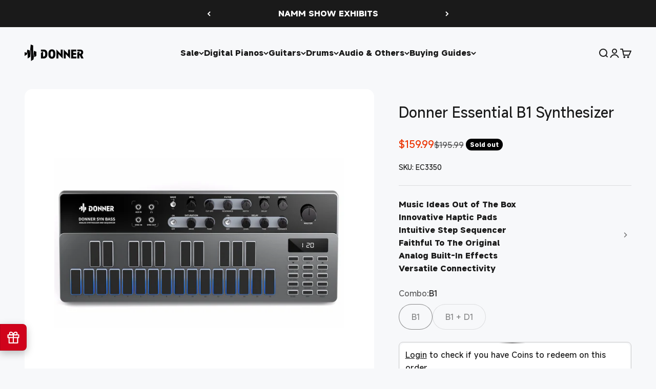

--- FILE ---
content_type: text/html; charset=utf-8
request_url: https://us.donnermusic.com/collections/synthesizer-sequencer/products/donner-synthesizer-and-sequencer-analog-bass-b1
body_size: 89194
content:
<!doctype html>

<html lang="en" dir="ltr">
  <head>
    <meta charset="utf-8">
    <meta
      name="viewport"
      content="width=device-width, initial-scale=1.0, height=device-height, minimum-scale=1.0, maximum-scale=1.0"
    >
    <meta name="theme-color" content="#f7f8fa">
    
      <meta name="facebook-domain-verification" content="6i13dgyleya0co88of3ebrnwo6fxxm">
<meta name="google-site-verification" content="08OpCd17fp28uh8EjyItrZtF24kBMx9zhZbYbcxgmqI">

<!-- Google Tag Manager -->
<script async crossorigin fetchpriority="high" src="/cdn/shopifycloud/importmap-polyfill/es-modules-shim.2.4.0.js"></script>
<script>(function(w,d,s,l,i){w[l]=w[l]||[];w[l].push({'gtm.start':
new Date().getTime(),event:'gtm.js'});var f=d.getElementsByTagName(s)[0],
j=d.createElement(s),dl=l!='dataLayer'?'&l='+l:'';j.async=true;j.src=
'https://www.googletagmanager.com/gtm.js?id='+i+dl;f.parentNode.insertBefore(j,f);
})(window,document,'script','dataLayer','GTM-M7DM6C2');</script>
<!-- End Google Tag Manager -->
    
    <title>
      Essential B1 Analog Bass Synthesizer &amp; Sequencer Donner
    </title><meta name="description" content="Essential B1 Analog Bass Synth is a versatile and powerful instrument that pays homage to the legendary TB-303. With 128 patterns memory and Intuitive User Interface, B1 features all the deep bass and acid synth sounds in the classic style. Learn more about its features and capabilities here."><link rel="canonical" href="https://us.donnermusic.com/products/donner-synthesizer-and-sequencer-analog-bass-b1"><link rel="shortcut icon" href="//us.donnermusic.com/cdn/shop/files/50x50.png?v=1634896720&width=96">
      <link rel="apple-touch-icon" href="//us.donnermusic.com/cdn/shop/files/50x50.png?v=1634896720&width=180"><link rel="preconnect" href="https://cdn.shopify.com">
    <link rel="preconnect" href="https://fonts.shopifycdn.com" crossorigin>
    <link rel="dns-prefetch" href="https://productreviews.shopifycdn.com">

    

    
<meta property="og:type" content="product">
  <meta property="og:title" content="Donner Essential B1 Synthesizer">
  <meta property="product:price:amount" content="159.99">
  <meta property="product:price:currency" content="USD">
  <meta property="product:availability" content="out of stock"><meta property="og:image" content="http://us.donnermusic.com/cdn/shop/products/B1_2.jpg?v=1753953377&width=2048">
  <meta property="og:image:secure_url" content="https://us.donnermusic.com/cdn/shop/products/B1_2.jpg?v=1753953377&width=2048">
  <meta property="og:image:width" content="1601">
  <meta property="og:image:height" content="1601"><meta property="og:description" content="Essential B1 Analog Bass Synth is a versatile and powerful instrument that pays homage to the legendary TB-303. With 128 patterns memory and Intuitive User Interface, B1 features all the deep bass and acid synth sounds in the classic style. Learn more about its features and capabilities here."><meta property="og:url" content="https://us.donnermusic.com/products/donner-synthesizer-and-sequencer-analog-bass-b1">
<meta property="og:site_name" content="Donner Music - US"><meta name="twitter:card" content="summary"><meta name="twitter:title" content="Donner Essential B1 Synthesizer">
  <meta name="twitter:description" content="Donner B1 Analog Bass Synthesizer &amp;amp; Sequencer with VCF, Saturation, and Delay Effects In order to provide a better user experience, Donner B1 analog bass synthesizer has made unprecedented innovations in the operation interface, providing a simpler and more intuitive interface for all music lovers. And this innovation won the 2022 Red Dot Design Award. Beginner-Friendly Synthesizer Interface We’ve optimized the sequencer of this synthesizer to be easier and more intuitive to use. Easily edit your own sequences with 128 sequence presets covering a range of musical styles, and 128 user programmable presets. Silicone Tactile Keyboard with Backlight The Donner B1 sequencer features modern silicone keys with a color changing backlight, making them a joy to play. In addition to sequencing, you can also play your synth lines live with the keys. Classic Deep Bass Tone With Saturation and Delay Effects"><meta name="twitter:image" content="https://us.donnermusic.com/cdn/shop/products/B1_2.jpg?crop=center&height=1200&v=1753953377&width=1200">
  <meta name="twitter:image:alt" content="Donner B1 Analog Bass Synthesizer &amp; Sequencer">
<script type="application/ld+json">
  {
    "@context": "https://schema.org",
    "@type": "BreadcrumbList",
    "itemListElement": [{
        "@type": "ListItem",
        "position": 1,
        "name": "Home",
        "item": "https://us.donnermusic.com"
      },{
            "@type": "ListItem",
            "position": 2,
            "name": "Synthesizer \u0026 MIDI",
            "item": "https://us.donnermusic.com/collections/synthesizer-sequencer"
          }, {
            "@type": "ListItem",
            "position": 3,
            "name": "Donner Essential B1 Synthesizer",
            "item": "https://us.donnermusic.com/products/donner-synthesizer-and-sequencer-analog-bass-b1"
          }]
  }
</script><style>/* Typography (heading) */
  @font-face {
  font-family: Barlow;
  font-weight: 700;
  font-style: normal;
  font-display: fallback;
  src: url("//us.donnermusic.com/cdn/fonts/barlow/barlow_n7.691d1d11f150e857dcbc1c10ef03d825bc378d81.woff2") format("woff2"),
       url("//us.donnermusic.com/cdn/fonts/barlow/barlow_n7.4fdbb1cb7da0e2c2f88492243ffa2b4f91924840.woff") format("woff");
}

@font-face {
  font-family: Barlow;
  font-weight: 700;
  font-style: italic;
  font-display: fallback;
  src: url("//us.donnermusic.com/cdn/fonts/barlow/barlow_i7.50e19d6cc2ba5146fa437a5a7443c76d5d730103.woff2") format("woff2"),
       url("//us.donnermusic.com/cdn/fonts/barlow/barlow_i7.47e9f98f1b094d912e6fd631cc3fe93d9f40964f.woff") format("woff");
}

/* Typography (body) */
  @font-face {
  font-family: Barlow;
  font-weight: 400;
  font-style: normal;
  font-display: fallback;
  src: url("//us.donnermusic.com/cdn/fonts/barlow/barlow_n4.038c60d7ea9ddb238b2f64ba6f463ba6c0b5e5ad.woff2") format("woff2"),
       url("//us.donnermusic.com/cdn/fonts/barlow/barlow_n4.074a9f2b990b38aec7d56c68211821e455b6d075.woff") format("woff");
}

@font-face {
  font-family: Barlow;
  font-weight: 400;
  font-style: italic;
  font-display: fallback;
  src: url("//us.donnermusic.com/cdn/fonts/barlow/barlow_i4.8c59b6445f83f078b3520bad98b24d859431b377.woff2") format("woff2"),
       url("//us.donnermusic.com/cdn/fonts/barlow/barlow_i4.bf7e6d69237bd02188410034976892368fd014c0.woff") format("woff");
}

@font-face {
  font-family: Barlow;
  font-weight: 700;
  font-style: normal;
  font-display: fallback;
  src: url("//us.donnermusic.com/cdn/fonts/barlow/barlow_n7.691d1d11f150e857dcbc1c10ef03d825bc378d81.woff2") format("woff2"),
       url("//us.donnermusic.com/cdn/fonts/barlow/barlow_n7.4fdbb1cb7da0e2c2f88492243ffa2b4f91924840.woff") format("woff");
}

@font-face {
  font-family: Barlow;
  font-weight: 700;
  font-style: italic;
  font-display: fallback;
  src: url("//us.donnermusic.com/cdn/fonts/barlow/barlow_i7.50e19d6cc2ba5146fa437a5a7443c76d5d730103.woff2") format("woff2"),
       url("//us.donnermusic.com/cdn/fonts/barlow/barlow_i7.47e9f98f1b094d912e6fd631cc3fe93d9f40964f.woff") format("woff");
}

@font-face {
    font-family: 'MiSans Latin VF';
    src: url('//us.donnermusic.com/cdn/shop/t/84/assets/MiSans%20Latin%20VF.ttf?v=148017571470080371371751075643');
    font-weight: 1 999;
  }
  :root {
    /**
     * ---------------------------------------------------------------------
     * SPACING VARIABLES
     *
     * We are using a spacing inspired from frameworks like Tailwind CSS.
     * ---------------------------------------------------------------------
     */
    --spacing-0-5: 0.125rem; /* 2px */
    --spacing-1: 0.25rem; /* 4px */
    --spacing-1-5: 0.375rem; /* 6px */
    --spacing-2: 0.5rem; /* 8px */
    --spacing-2-5: 0.625rem; /* 10px */
    --spacing-3: 0.75rem; /* 12px */
    --spacing-3-5: 0.875rem; /* 14px */
    --spacing-4: 1rem; /* 16px */
    --spacing-4-5: 1.125rem; /* 18px */
    --spacing-5: 1.25rem; /* 20px */
    --spacing-5-5: 1.375rem; /* 22px */
    --spacing-6: 1.5rem; /* 24px */
    --spacing-6-5: 1.625rem; /* 26px */
    --spacing-7: 1.75rem; /* 28px */
    --spacing-7-5: 1.875rem; /* 30px */
    --spacing-8: 2rem; /* 32px */
    --spacing-8-5: 2.125rem; /* 34px */
    --spacing-9: 2.25rem; /* 36px */
    --spacing-9-5: 2.375rem; /* 38px */
    --spacing-10: 2.5rem; /* 40px */
    --spacing-11: 2.75rem; /* 44px */
    --spacing-12: 3rem; /* 48px */
    --spacing-14: 3.5rem; /* 56px */
    --spacing-16: 4rem; /* 64px */
    --spacing-18: 4.5rem; /* 72px */
    --spacing-20: 5rem; /* 80px */
    --spacing-24: 6rem; /* 96px */
    --spacing-28: 7rem; /* 112px */
    --spacing-32: 8rem; /* 128px */
    --spacing-36: 9rem; /* 144px */
    --spacing-40: 10rem; /* 160px */
    --spacing-44: 11rem; /* 176px */
    --spacing-48: 12rem; /* 192px */
    --spacing-52: 13rem; /* 208px */
    --spacing-56: 14rem; /* 224px */
    --spacing-60: 15rem; /* 240px */
    --spacing-64: 16rem; /* 256px */
    --spacing-72: 18rem; /* 288px */
    --spacing-80: 20rem; /* 320px */
    --spacing-96: 24rem; /* 384px */

    /* Container */
    --container-max-width: 1600px;
    --container-narrow-max-width: 1350px;
    --container-gutter: var(--spacing-5);
    --section-outer-spacing-block: var(--spacing-12);
    --section-inner-max-spacing-block: var(--spacing-10);
    --section-inner-spacing-inline: var(--container-gutter);
    --section-stack-spacing-block: var(--spacing-8);

    /* Grid gutter */
    --grid-gutter: var(--spacing-5);

    /* Product list settings */
    --product-list-row-gap: var(--spacing-8);
    --product-list-column-gap: var(--grid-gutter);

    /* Form settings */
    --input-gap: var(--spacing-2);
    --input-height: 2.625rem;
    --input-padding-inline: var(--spacing-4);

    /* Other sizes */
    --sticky-area-height: calc(var(--sticky-announcement-bar-enabled, 0) * var(--announcement-bar-height, 0px) + var(--sticky-header-enabled, 0) * var(--header-height, 0px));

    /* RTL support */
    --transform-logical-flip: 1;
    --transform-origin-start: left;
    --transform-origin-end: right;

    /**
     * ---------------------------------------------------------------------
     * TYPOGRAPHY
     * ---------------------------------------------------------------------
     */

    /* Font properties */
    --heading-font-family: "MiSans Latin VF";
    
    --heading-font-weight: 600;
    --heading-font-style: normal;
    --heading-text-transform: normal;
    --heading-letter-spacing: -0.02em;
    --text-font-family: "MiSans Latin VF";
    
    --text-font-weight: 400;
    --text-font-style: normal;
    --text-letter-spacing: 0.0em;

    /* Font sizes */
    --text-h0: 3rem;
    --text-h1: 2.5rem;
    --text-h2: 2rem;
    --text-h3: 1.5rem;
    --text-h4: 1.375rem;
    --text-h5: 1.125rem;
    --text-h6: 1rem;
    --text-xs: 0.6875rem;
    --text-sm: 0.75rem;
    --text-base: 0.875rem;
    --text-lg: 1.125rem;

    /**
     * ---------------------------------------------------------------------
     * COLORS
     * ---------------------------------------------------------------------
     */

    /* Color settings */--accent: 26 26 26;
    --text-primary: 26 26 26;
    --background-primary: 247 248 250;
    --dialog-background: 255 255 255;
    --border-color: var(--text-color, var(--text-primary)) / 0.12;

    /* Button colors */
    --button-background-primary: 26 26 26;
    --button-text-primary: 255 255 255;
    --button-background-secondary: 240 196 23;
    --button-text-secondary: 26 26 26;

    /* Status colors */
    --success-background: 224 244 232;
    --success-text: 0 163 65;
    --warning-background: 255 246 233;
    --warning-text: 255 183 74;
    --error-background: 254 231 231;
    --error-text: 248 58 58;

    --price-size-pc: 20px;
    --dprice-size-pc: 16px;
    --price-size-m: 20px;
    --dprice-size-m: 16px;

    /* Product colors */
    --on-sale-text: 235 51 0;
    --on-sale-badge-background: 235 51 0;
    --on-sale-badge-text: 255 255 255;
    --sold-out-badge-background: 0 0 0;
    --sold-out-badge-text: 255 255 255;
    --primary-badge-background: 128 60 238;
    --primary-badge-text: 255 255 255;
    --star-color: 255 183 74;
    --product-card-background: 255 255 255;
    --product-card-text: 26 26 26;

    /* Header colors */
    --header-background: 247 248 250;
    --header-text: 26 26 26;

    /* Footer colors */
    --footer-background: 0 0 0;
    --footer-text: 255 255 255;

    /* Rounded variables (used for border radius) */
    --rounded-xs: 0.25rem;
    --rounded-sm: 0.375rem;
    --rounded: 0.75rem;
    --rounded-lg: 1.5rem;
    --rounded-full: 9999px;

    --rounded-button: 3.75rem;
    --rounded-input: 0.5rem;

    /* Box shadow */
    --shadow-sm: 0 2px 8px rgb(var(--text-primary) / 0.1);
    --shadow: 0 5px 15px rgb(var(--text-primary) / 0.1);
    --shadow-md: 0 5px 30px rgb(var(--text-primary) / 0.1);
    --shadow-block: 0px 18px 50px rgb(var(--text-primary) / 0.1);

    /**
     * ---------------------------------------------------------------------
     * OTHER
     * ---------------------------------------------------------------------
     */

    --stagger-products-reveal-opacity: 0;
    --cursor-close-svg-url: url(//us.donnermusic.com/cdn/shop/t/84/assets/cursor-close.svg?v=147174565022153725511751074784);
    --cursor-zoom-in-svg-url: url(//us.donnermusic.com/cdn/shop/t/84/assets/cursor-zoom-in.svg?v=154953035094101115921751074784);
    --cursor-zoom-out-svg-url: url(//us.donnermusic.com/cdn/shop/t/84/assets/cursor-zoom-out.svg?v=16155520337305705181751074784);
    --checkmark-svg-url: url(//us.donnermusic.com/cdn/shop/t/84/assets/checkmark.svg?v=77552481021870063511751074784);
  }

  [dir="rtl"]:root {
    /* RTL support */
    --transform-logical-flip: -1;
    --transform-origin-start: right;
    --transform-origin-end: left;
  }

  @media screen and (min-width: 700px) {
    :root {
      /* Typography (font size) */
      --text-h0: 4rem;
      --text-h1: 3rem;
      --text-h2: 2.5rem;
      --text-h3: 2rem;
      --text-h4: 1.625rem;
      --text-h5: 1.25rem;
      --text-h6: 1.125rem;

      --text-xs: 0.75rem;
      --text-sm: 0.875rem;
      --text-base: 1.0rem;
      --text-lg: 1.25rem;

      /* Spacing */
      --container-gutter: 2rem;
      --section-outer-spacing-block: var(--spacing-16);
      --section-inner-max-spacing-block: var(--spacing-12);
      --section-inner-spacing-inline: var(--spacing-12);
      --section-stack-spacing-block: var(--spacing-12);

      /* Grid gutter */
      --grid-gutter: var(--spacing-6);

      /* Product list settings */
      --product-list-row-gap: var(--spacing-12);

      /* Form settings */
      --input-gap: 1rem;
      --input-height: 3.125rem;
      --input-padding-inline: var(--spacing-5);
    }
  }

  @media screen and (min-width: 1000px) {
    :root {
      /* Spacing settings */
      --container-gutter: var(--spacing-12);
      --section-outer-spacing-block: var(--spacing-18);
      --section-inner-max-spacing-block: var(--spacing-16);
      --section-inner-spacing-inline: var(--spacing-16);
      --section-stack-spacing-block: var(--spacing-12);
    }
  }

  @media screen and (min-width: 1150px) {
    :root {
      /* Spacing settings */
      --container-gutter: var(--spacing-12);
      --section-outer-spacing-block: var(--spacing-20);
      --section-inner-max-spacing-block: var(--spacing-16);
      --section-inner-spacing-inline: var(--spacing-16);
      --section-stack-spacing-block: var(--spacing-12);
    }
  }

  @media screen and (min-width: 1400px) {
    :root {
      /* Typography (font size) */
      --text-h0: 5rem;
      --text-h1: 3.75rem;
      --text-h2: 3rem;
      --text-h3: 2.25rem;
      --text-h4: 2rem;
      --text-h5: 1.5rem;
      --text-h6: 1.25rem;

      --section-outer-spacing-block: var(--spacing-24);
      --section-inner-max-spacing-block: var(--spacing-18);
      --section-inner-spacing-inline: var(--spacing-18);
    }
  }

  @media screen and (min-width: 1600px) {
    :root {
      --section-outer-spacing-block: var(--spacing-24);
      --section-inner-max-spacing-block: var(--spacing-20);
      --section-inner-spacing-inline: var(--spacing-20);
    }
  }

  /**
   * ---------------------------------------------------------------------
   * LIQUID DEPENDANT CSS
   *
   * Our main CSS is Liquid free, but some very specific features depend on
   * theme settings, so we have them here
   * ---------------------------------------------------------------------
   */@media screen and (pointer: fine) {
        .button:not([disabled]):hover, .btn:not([disabled]):hover, .shopify-payment-button__button--unbranded:not([disabled]):hover {
          --button-background-opacity: 0.85;
        }

        .button--subdued:not([disabled]):hover {
          --button-background: var(--text-color) / .05 !important;
        }
      }</style>
<script>
  // This allows to expose several variables to the global scope, to be used in scripts
  window.themeVariables = {
    settings: {
      showPageTransition: null,
      staggerProductsApparition: true,
      reduceDrawerAnimation: false,
      reduceMenuAnimation: false,
      headingApparition: "split_fade",
      pageType: "product",
      moneyFormat: "\u003cspan class=money\u003e${{amount}}\u003c\/span\u003e",
      moneyWithCurrencyFormat: "\u003cspan class=money\u003e${{amount}} USD\u003c\/span\u003e",
      currencyCodeEnabled: false,
      cartType: "popover",
      showDiscount: true,
      discountMode: "percentage",
      pageBackground: "#f7f8fa",
      textColor: "#1a1a1a"
    },

    strings: {
      accessibilityClose: "Close",
      accessibilityNext: "Next",
      accessibilityPrevious: "Previous",
      closeGallery: "Close gallery",
      zoomGallery: "Zoom",
      errorGallery: "Image cannot be loaded",
      searchNoResults: "No results could be found.",
      addOrderNote: "Add order note",
      editOrderNote: "Edit order note",
      shippingEstimatorNoResults: "Sorry, we do not ship to your address.",
      shippingEstimatorOneResult: "There is one shipping rate for your address:",
      shippingEstimatorMultipleResults: "There are several shipping rates for your address:",
      shippingEstimatorError: "One or more error occurred while retrieving shipping rates:"
    },

    breakpoints: {
      'sm': 'screen and (min-width: 700px)',
      'md': 'screen and (min-width: 1000px)',
      'lg': 'screen and (min-width: 1150px)',
      'xl': 'screen and (min-width: 1400px)',

      'sm-max': 'screen and (max-width: 699px)',
      'md-max': 'screen and (max-width: 999px)',
      'lg-max': 'screen and (max-width: 1149px)',
      'xl-max': 'screen and (max-width: 1399px)'
    }
  };

  // For detecting native share
  document.documentElement.classList.add(`native-share--${navigator.share ? 'enabled' : 'disabled'}`);// We save the product ID in local storage to be eventually used for recently viewed section
    try {
      const recentlyViewedProducts = new Set(JSON.parse(localStorage.getItem('theme:recently-viewed-products') || '[]'));

      recentlyViewedProducts.delete(7544971493624); // Delete first to re-move the product
      recentlyViewedProducts.add(7544971493624);

      localStorage.setItem('theme:recently-viewed-products', JSON.stringify(Array.from(recentlyViewedProducts.values()).reverse()));
    } catch (e) {
      // Safari in private mode does not allow setting item, we silently fail
    }</script><script>
      if (!(HTMLScriptElement.supports && HTMLScriptElement.supports('importmap'))) {
        const importMapPolyfill = document.createElement('script');
        importMapPolyfill.async = true;
        importMapPolyfill.src = "//us.donnermusic.com/cdn/shop/t/84/assets/es-module-shims.min.js?v=54064861605372301331751075642";

        document.head.appendChild(importMapPolyfill);
      }
    </script>

    <script type="importmap">{
        "imports": {
          "vendor": "//us.donnermusic.com/cdn/shop/t/84/assets/vendor.min.js?v=57795131039271286711751075650",
          "theme": "//us.donnermusic.com/cdn/shop/t/84/assets/theme.js?v=116465516524661050131756536139",
          "photoswipe": "//us.donnermusic.com/cdn/shop/t/84/assets/photoswipe.min.js?v=13374349288281597431751074784"
        }
      }
    </script>

    <script type="module" src="//us.donnermusic.com/cdn/shop/t/84/assets/vendor.min.js?v=57795131039271286711751075650"></script>
    <script type="module" src="//us.donnermusic.com/cdn/shop/t/84/assets/theme.js?v=116465516524661050131756536139"></script>
    <script src="//us.donnermusic.com/cdn/shop/t/84/assets/sc.js?v=164402584789450663591751075648" defer></script>
    <script charset="UTF-8" type="module">
      window.Rantion = {
          shopName: "Donner Music - US",
          url: "https:\/\/us.donnermusic.com",
          currency: "USD",
          sc_currency_country: "USD",
          country: "US",
          paypal_client_id: "Ac3_MNtj4AWMsVgJ7AziH-2tImuFLgjwt_Z2S02hRYNGzSSWSb0vJzJ_DbwUjwXqU1249p3NHPP3fqKG",
      }
      import {  init } from "//us.donnermusic.com/cdn/shop/t/84/assets/rantion-pixel.js?v=18589731723201540721767775678";
      
        const data = null
      
      init(data)
    </script>
    
    <script>window.performance && window.performance.mark && window.performance.mark('shopify.content_for_header.start');</script><meta id="shopify-digital-wallet" name="shopify-digital-wallet" content="/13849629/digital_wallets/dialog">
<meta name="shopify-checkout-api-token" content="5a87908940e2ec82e00c52949c05fce5">
<meta id="in-context-paypal-metadata" data-shop-id="13849629" data-venmo-supported="false" data-environment="production" data-locale="en_US" data-paypal-v4="true" data-currency="USD">
<link rel="alternate" type="application/json+oembed" href="https://us.donnermusic.com/products/donner-synthesizer-and-sequencer-analog-bass-b1.oembed">
<script async="async" src="/checkouts/internal/preloads.js?locale=en-US"></script>
<script id="shopify-features" type="application/json">{"accessToken":"5a87908940e2ec82e00c52949c05fce5","betas":["rich-media-storefront-analytics"],"domain":"us.donnermusic.com","predictiveSearch":true,"shopId":13849629,"locale":"en"}</script>
<script>var Shopify = Shopify || {};
Shopify.shop = "donnerdeal.myshopify.com";
Shopify.locale = "en";
Shopify.currency = {"active":"USD","rate":"1.0"};
Shopify.country = "US";
Shopify.theme = {"name":"Impact-rantion-p","id":151967432952,"schema_name":"Impact","schema_version":"6.6.0","theme_store_id":1190,"role":"main"};
Shopify.theme.handle = "null";
Shopify.theme.style = {"id":null,"handle":null};
Shopify.cdnHost = "us.donnermusic.com/cdn";
Shopify.routes = Shopify.routes || {};
Shopify.routes.root = "/";</script>
<script type="module">!function(o){(o.Shopify=o.Shopify||{}).modules=!0}(window);</script>
<script>!function(o){function n(){var o=[];function n(){o.push(Array.prototype.slice.apply(arguments))}return n.q=o,n}var t=o.Shopify=o.Shopify||{};t.loadFeatures=n(),t.autoloadFeatures=n()}(window);</script>
<script id="shop-js-analytics" type="application/json">{"pageType":"product"}</script>
<script defer="defer" async type="module" src="//us.donnermusic.com/cdn/shopifycloud/shop-js/modules/v2/client.init-shop-cart-sync_BT-GjEfc.en.esm.js"></script>
<script defer="defer" async type="module" src="//us.donnermusic.com/cdn/shopifycloud/shop-js/modules/v2/chunk.common_D58fp_Oc.esm.js"></script>
<script defer="defer" async type="module" src="//us.donnermusic.com/cdn/shopifycloud/shop-js/modules/v2/chunk.modal_xMitdFEc.esm.js"></script>
<script type="module">
  await import("//us.donnermusic.com/cdn/shopifycloud/shop-js/modules/v2/client.init-shop-cart-sync_BT-GjEfc.en.esm.js");
await import("//us.donnermusic.com/cdn/shopifycloud/shop-js/modules/v2/chunk.common_D58fp_Oc.esm.js");
await import("//us.donnermusic.com/cdn/shopifycloud/shop-js/modules/v2/chunk.modal_xMitdFEc.esm.js");

  window.Shopify.SignInWithShop?.initShopCartSync?.({"fedCMEnabled":true,"windoidEnabled":true});

</script>
<script>(function() {
  var isLoaded = false;
  function asyncLoad() {
    if (isLoaded) return;
    isLoaded = true;
    var urls = ["https:\/\/loox.io\/widget\/Ek-G9jEStL\/loox.1554795633475.js?shop=donnerdeal.myshopify.com","https:\/\/aivalabs.com\/cta\/?identity=RPoktC7lGOvVOK3zzciPl.xEQn\/lUe58ECuhCMAS4wftzdE4Vxage\u0026shop=donnerdeal.myshopify.com","https:\/\/d39va5bdt61idd.cloudfront.net\/carttrack.js?id=1292\u0026shop=donnerdeal.myshopify.com","https:\/\/d39va5bdt61idd.cloudfront.net\/cartAnimate.js?id=lywljpfz\u0026shop=donnerdeal.myshopify.com","https:\/\/s3.eu-west-1.amazonaws.com\/production-klarna-il-shopify-osm\/7bec47374bc1cb6b6338dfd4d69e7bffd4f4b70b\/donnerdeal.myshopify.com-1752480501995.js?shop=donnerdeal.myshopify.com","https:\/\/dr4qe3ddw9y32.cloudfront.net\/awin-shopify-integration-code.js?aid=67370\u0026v=shopifyApp_5.2.3\u0026ts=1756436468944\u0026shop=donnerdeal.myshopify.com"];
    for (var i = 0; i < urls.length; i++) {
      var s = document.createElement('script');
      s.type = 'text/javascript';
      s.async = true;
      s.src = urls[i];
      var x = document.getElementsByTagName('script')[0];
      x.parentNode.insertBefore(s, x);
    }
  };
  if(window.attachEvent) {
    window.attachEvent('onload', asyncLoad);
  } else {
    window.addEventListener('load', asyncLoad, false);
  }
})();</script>
<script id="__st">var __st={"a":13849629,"offset":28800,"reqid":"3dd3a199-954a-416d-8d02-2be9d96cb71f-1769473614","pageurl":"us.donnermusic.com\/collections\/synthesizer-sequencer\/products\/donner-synthesizer-and-sequencer-analog-bass-b1","u":"851322417702","p":"product","rtyp":"product","rid":7544971493624};</script>
<script>window.ShopifyPaypalV4VisibilityTracking = true;</script>
<script id="captcha-bootstrap">!function(){'use strict';const t='contact',e='account',n='new_comment',o=[[t,t],['blogs',n],['comments',n],[t,'customer']],c=[[e,'customer_login'],[e,'guest_login'],[e,'recover_customer_password'],[e,'create_customer']],r=t=>t.map((([t,e])=>`form[action*='/${t}']:not([data-nocaptcha='true']) input[name='form_type'][value='${e}']`)).join(','),a=t=>()=>t?[...document.querySelectorAll(t)].map((t=>t.form)):[];function s(){const t=[...o],e=r(t);return a(e)}const i='password',u='form_key',d=['recaptcha-v3-token','g-recaptcha-response','h-captcha-response',i],f=()=>{try{return window.sessionStorage}catch{return}},m='__shopify_v',_=t=>t.elements[u];function p(t,e,n=!1){try{const o=window.sessionStorage,c=JSON.parse(o.getItem(e)),{data:r}=function(t){const{data:e,action:n}=t;return t[m]||n?{data:e,action:n}:{data:t,action:n}}(c);for(const[e,n]of Object.entries(r))t.elements[e]&&(t.elements[e].value=n);n&&o.removeItem(e)}catch(o){console.error('form repopulation failed',{error:o})}}const l='form_type',E='cptcha';function T(t){t.dataset[E]=!0}const w=window,h=w.document,L='Shopify',v='ce_forms',y='captcha';let A=!1;((t,e)=>{const n=(g='f06e6c50-85a8-45c8-87d0-21a2b65856fe',I='https://cdn.shopify.com/shopifycloud/storefront-forms-hcaptcha/ce_storefront_forms_captcha_hcaptcha.v1.5.2.iife.js',D={infoText:'Protected by hCaptcha',privacyText:'Privacy',termsText:'Terms'},(t,e,n)=>{const o=w[L][v],c=o.bindForm;if(c)return c(t,g,e,D).then(n);var r;o.q.push([[t,g,e,D],n]),r=I,A||(h.body.append(Object.assign(h.createElement('script'),{id:'captcha-provider',async:!0,src:r})),A=!0)});var g,I,D;w[L]=w[L]||{},w[L][v]=w[L][v]||{},w[L][v].q=[],w[L][y]=w[L][y]||{},w[L][y].protect=function(t,e){n(t,void 0,e),T(t)},Object.freeze(w[L][y]),function(t,e,n,w,h,L){const[v,y,A,g]=function(t,e,n){const i=e?o:[],u=t?c:[],d=[...i,...u],f=r(d),m=r(i),_=r(d.filter((([t,e])=>n.includes(e))));return[a(f),a(m),a(_),s()]}(w,h,L),I=t=>{const e=t.target;return e instanceof HTMLFormElement?e:e&&e.form},D=t=>v().includes(t);t.addEventListener('submit',(t=>{const e=I(t);if(!e)return;const n=D(e)&&!e.dataset.hcaptchaBound&&!e.dataset.recaptchaBound,o=_(e),c=g().includes(e)&&(!o||!o.value);(n||c)&&t.preventDefault(),c&&!n&&(function(t){try{if(!f())return;!function(t){const e=f();if(!e)return;const n=_(t);if(!n)return;const o=n.value;o&&e.removeItem(o)}(t);const e=Array.from(Array(32),(()=>Math.random().toString(36)[2])).join('');!function(t,e){_(t)||t.append(Object.assign(document.createElement('input'),{type:'hidden',name:u})),t.elements[u].value=e}(t,e),function(t,e){const n=f();if(!n)return;const o=[...t.querySelectorAll(`input[type='${i}']`)].map((({name:t})=>t)),c=[...d,...o],r={};for(const[a,s]of new FormData(t).entries())c.includes(a)||(r[a]=s);n.setItem(e,JSON.stringify({[m]:1,action:t.action,data:r}))}(t,e)}catch(e){console.error('failed to persist form',e)}}(e),e.submit())}));const S=(t,e)=>{t&&!t.dataset[E]&&(n(t,e.some((e=>e===t))),T(t))};for(const o of['focusin','change'])t.addEventListener(o,(t=>{const e=I(t);D(e)&&S(e,y())}));const B=e.get('form_key'),M=e.get(l),P=B&&M;t.addEventListener('DOMContentLoaded',(()=>{const t=y();if(P)for(const e of t)e.elements[l].value===M&&p(e,B);[...new Set([...A(),...v().filter((t=>'true'===t.dataset.shopifyCaptcha))])].forEach((e=>S(e,t)))}))}(h,new URLSearchParams(w.location.search),n,t,e,['guest_login'])})(!0,!0)}();</script>
<script integrity="sha256-4kQ18oKyAcykRKYeNunJcIwy7WH5gtpwJnB7kiuLZ1E=" data-source-attribution="shopify.loadfeatures" defer="defer" src="//us.donnermusic.com/cdn/shopifycloud/storefront/assets/storefront/load_feature-a0a9edcb.js" crossorigin="anonymous"></script>
<script data-source-attribution="shopify.dynamic_checkout.dynamic.init">var Shopify=Shopify||{};Shopify.PaymentButton=Shopify.PaymentButton||{isStorefrontPortableWallets:!0,init:function(){window.Shopify.PaymentButton.init=function(){};var t=document.createElement("script");t.src="https://us.donnermusic.com/cdn/shopifycloud/portable-wallets/latest/portable-wallets.en.js",t.type="module",document.head.appendChild(t)}};
</script>
<script data-source-attribution="shopify.dynamic_checkout.buyer_consent">
  function portableWalletsHideBuyerConsent(e){var t=document.getElementById("shopify-buyer-consent"),n=document.getElementById("shopify-subscription-policy-button");t&&n&&(t.classList.add("hidden"),t.setAttribute("aria-hidden","true"),n.removeEventListener("click",e))}function portableWalletsShowBuyerConsent(e){var t=document.getElementById("shopify-buyer-consent"),n=document.getElementById("shopify-subscription-policy-button");t&&n&&(t.classList.remove("hidden"),t.removeAttribute("aria-hidden"),n.addEventListener("click",e))}window.Shopify?.PaymentButton&&(window.Shopify.PaymentButton.hideBuyerConsent=portableWalletsHideBuyerConsent,window.Shopify.PaymentButton.showBuyerConsent=portableWalletsShowBuyerConsent);
</script>
<script>
  function portableWalletsCleanup(e){e&&e.src&&console.error("Failed to load portable wallets script "+e.src);var t=document.querySelectorAll("shopify-accelerated-checkout .shopify-payment-button__skeleton, shopify-accelerated-checkout-cart .wallet-cart-button__skeleton"),e=document.getElementById("shopify-buyer-consent");for(let e=0;e<t.length;e++)t[e].remove();e&&e.remove()}function portableWalletsNotLoadedAsModule(e){e instanceof ErrorEvent&&"string"==typeof e.message&&e.message.includes("import.meta")&&"string"==typeof e.filename&&e.filename.includes("portable-wallets")&&(window.removeEventListener("error",portableWalletsNotLoadedAsModule),window.Shopify.PaymentButton.failedToLoad=e,"loading"===document.readyState?document.addEventListener("DOMContentLoaded",window.Shopify.PaymentButton.init):window.Shopify.PaymentButton.init())}window.addEventListener("error",portableWalletsNotLoadedAsModule);
</script>

<script type="module" src="https://us.donnermusic.com/cdn/shopifycloud/portable-wallets/latest/portable-wallets.en.js" onError="portableWalletsCleanup(this)" crossorigin="anonymous"></script>
<script nomodule>
  document.addEventListener("DOMContentLoaded", portableWalletsCleanup);
</script>

<link id="shopify-accelerated-checkout-styles" rel="stylesheet" media="screen" href="https://us.donnermusic.com/cdn/shopifycloud/portable-wallets/latest/accelerated-checkout-backwards-compat.css" crossorigin="anonymous">
<style id="shopify-accelerated-checkout-cart">
        #shopify-buyer-consent {
  margin-top: 1em;
  display: inline-block;
  width: 100%;
}

#shopify-buyer-consent.hidden {
  display: none;
}

#shopify-subscription-policy-button {
  background: none;
  border: none;
  padding: 0;
  text-decoration: underline;
  font-size: inherit;
  cursor: pointer;
}

#shopify-subscription-policy-button::before {
  box-shadow: none;
}

      </style>

<script>window.performance && window.performance.mark && window.performance.mark('shopify.content_for_header.end');</script>
<link href="//us.donnermusic.com/cdn/shop/t/84/assets/theme.css?v=4991597347393049331759040037" rel="stylesheet" type="text/css" media="all" /><link href="//us.donnermusic.com/cdn/shop/t/84/assets/rantion.css?v=110421135713281725821765187102" rel="stylesheet" type="text/css" media="all" /><link href="//us.donnermusic.com/cdn/shop/t/84/assets/rantion-products.css?v=29272620700802649191766997861" rel="stylesheet" type="text/css" media="all" /><script src="//us.donnermusic.com/cdn/shop/t/84/assets/jquery.js?v=61395414644828968241751075643" type="text/javascript"></script><script
          async
          src="https://www.paypal.com/sdk/js?client-id=Ac3_MNtj4AWMsVgJ7AziH-2tImuFLgjwt_Z2S02hRYNGzSSWSb0vJzJ_DbwUjwXqU1249p3NHPP3fqKG&currency=USD&components=messages,buttons"
        ></script><!-- BEGIN app block: shopify://apps/xcotton-post-purchase-guard/blocks/insurance/6531bb8b-340c-42d4-b5da-1734c7a2c524 -->
<link rel="preconnect" href="https://seller.xcottons.com">
<link rel="dns-prefetch" href="https://seller.xcottons.com">
<link rel="preconnect" href="https://sslstaticus.xcottons.com">
<link rel="dns-prefetch" href="https://sslstaticus.xcottons.com">
<script q="true">
!function(){"use strict";function n(n,t){var o=document.createElement("script");o.src=n,o.type="text/javascript","function"==typeof t&&(o.onload=t),o.async=!0,document.head.appendChild(o)}var t="donnerdeal.myshopify.com";window.currentShopifyDomain=t;window.__xcotton_url__={baseUrl:"https://seller.xcottons.com",authPath:"/go/packageOpenApiWeb/plugins/calcFunc",staticUrl:"https://sslstaticus.xcottons.com",staticPath:"/shopify-plugins/xmh-idc/",currentShopifyDomain:t},window.__xcotton_init_d__={cdn_version:"",cdn_version_name:'',cdn_version_debug:"",cdn_version_debug_name:'',use_jquery:"true"};var o=function(n,t){t=t||location.href;var o=new RegExp("(\\?|#|&)"+n+"=([^&#]*)(&|#|$)"),_=t.match(o);return decodeURIComponent(_?_[2]:"")}("__xmh_debug__"),_=window,c=_.__xcotton_url__,e=c.baseUrl,a=c.authPath,i=c.staticUrl,r=c.staticPath,s=c.currentShopifyDomain,u=_.__xcotton_init_d__.use_jquery;n("".concat(e).concat(a,"?shopDomain=").concat(s,"&__xmh_debug__=").concat(o),function(){if(_.__xcotton_auth__&&(_.__xcotton_auth__.isOpenForSP||_.__xcotton_auth__.isOpenForPP)&&_.__xcotton_cdnVersion__){var t="".concat(i).concat(r,"xcotton.v").concat(String(_.__xcotton_cdnVersion__).replace(/\./g,"-"),".").concat(s,".js");"true"===u&&"undefined"==typeof jQuery?n("https://cdn.shopify.com/extensions/019b6eb2-8e40-795b-b137-1eaa5943f01e/post-purchase-protection-118/assets/selector.js",function(){n(t)}):n(t)}})}();
</script><!-- END app block --><!-- BEGIN app block: shopify://apps/yoast-seo/blocks/metatags/7c777011-bc88-4743-a24e-64336e1e5b46 -->
<!-- This site is optimized with Yoast SEO for Shopify -->
<title>Essential B1 Analog Bass Synthesizer &amp; Sequencer Donner</title>
<meta name="description" content="Essential B1 Analog Bass Synth is a versatile and powerful instrument that pays homage to the legendary TB-303. With 128 patterns memory and Intuitive User Interface, B1 features all the deep bass and acid synth sounds in the classic style. Learn more about its features and capabilities here." />
<link rel="canonical" href="https://us.donnermusic.com/products/donner-synthesizer-and-sequencer-analog-bass-b1" />
<meta name="robots" content="index, follow, max-image-preview:large, max-snippet:-1, max-video-preview:-1" />
<meta property="og:site_name" content="Donner Music - US" />
<meta property="og:url" content="https://us.donnermusic.com/products/donner-synthesizer-and-sequencer-analog-bass-b1" />
<meta property="og:locale" content="en_US" />
<meta property="og:type" content="product" />
<meta property="og:title" content="Essential B1 Analog Bass Synthesizer &amp; Sequencer Donner" />
<meta property="og:description" content="Essential B1 Analog Bass Synth is a versatile and powerful instrument that pays homage to the legendary TB-303. With 128 patterns memory and Intuitive User Interface, B1 features all the deep bass and acid synth sounds in the classic style. Learn more about its features and capabilities here." />
<meta property="og:image" content="https://us.donnermusic.com/cdn/shop/files/efc726cc3b08475dfd6becf1dccc5eee_c39629c0-5010-46c1-add9-d8d02869f1fa.jpg?v=1753953377" />
<meta property="og:image:height" content="1600" />
<meta property="og:image:width" content="1600" />
<meta property="og:availability" content="outofstock" />
<meta property="product:availability" content="out of stock" />
<meta property="product:condition" content="new" />
<meta property="product:price:amount" content="159.99" />
<meta property="product:price:currency" content="USD" />
<meta property="product:retailer_item_id" content="EC3350" />
<meta property="og:price:standard_amount" content="195.99" />
<meta name="twitter:card" content="summary_large_image" />
<!-- Yoast SEO extracts AggregateRating from Shopify standard metafields and adds that to Schema.org output. -->
<script type="application/ld+json" id="yoast-schema-graph">
{
  "@context": "https://schema.org",
  "@graph": [
    {
      "@type": "Organization",
      "@id": "https://us.donnermusic.com/#/schema/organization/1",
      "url": "https://us.donnermusic.com",
      "name": "Donner",
      "logo": {
        "@id": "https://us.donnermusic.com/#/schema/ImageObject/29102468563192"
      },
      "image": [
        {
          "@id": "https://us.donnermusic.com/#/schema/ImageObject/29102468563192"
        }
      ],
      "hasMerchantReturnPolicy": {
        "@type": "MerchantReturnPolicy",
        "merchantReturnLink": "https://us.donnermusic.com/policies/refund-policy"
      },
      "sameAs": ["https:\/\/www.youtube.com\/c\/DonnerDeal","https:\/\/www.facebook.com\/DonnerMusicUS"]
    },
    {
      "@type": "ImageObject",
      "@id": "https://us.donnermusic.com/#/schema/ImageObject/29102468563192",
      "width": 1790,
      "height": 1960,
      "url": "https:\/\/us.donnermusic.com\/cdn\/shop\/files\/Stacked-lock-up.png?v=1642756541",
      "contentUrl": "https:\/\/us.donnermusic.com\/cdn\/shop\/files\/Stacked-lock-up.png?v=1642756541"
    },
    {
      "@type": "WebSite",
      "@id": "https://us.donnermusic.com/#/schema/website/1",
      "url": "https://us.donnermusic.com",
      "name": "Donner Music - US",
      "potentialAction": {
        "@type": "SearchAction",
        "target": "https://us.donnermusic.com/search?q={search_term_string}",
        "query-input": "required name=search_term_string"
      },
      "publisher": {
        "@id": "https://us.donnermusic.com/#/schema/organization/1"
      },
      "inLanguage": "en"
    },
    {
      "@type": "ItemPage",
      "@id": "https:\/\/us.donnermusic.com\/products\/donner-synthesizer-and-sequencer-analog-bass-b1",
      "name": "Essential B1 Analog Bass Synthesizer \u0026amp; Sequencer Donner",
      "description": "Essential B1 Analog Bass Synth is a versatile and powerful instrument that pays homage to the legendary TB-303. With 128 patterns memory and Intuitive User Interface, B1 features all the deep bass and acid synth sounds in the classic style. Learn more about its features and capabilities here.",
      "datePublished": "2022-01-27T10:49:52+08:00",
      "breadcrumb": {
        "@id": "https:\/\/us.donnermusic.com\/products\/donner-synthesizer-and-sequencer-analog-bass-b1\/#\/schema\/breadcrumb"
      },
      "primaryImageOfPage": {
        "@id": "https://us.donnermusic.com/#/schema/ImageObject/31980930400504"
      },
      "image": [{
        "@id": "https://us.donnermusic.com/#/schema/ImageObject/31980930400504"
      }],
      "isPartOf": {
        "@id": "https://us.donnermusic.com/#/schema/website/1"
      },
      "url": "https:\/\/us.donnermusic.com\/products\/donner-synthesizer-and-sequencer-analog-bass-b1"
    },
    {
      "@type": "ImageObject",
      "@id": "https://us.donnermusic.com/#/schema/ImageObject/31980930400504",
      "caption": "Donner Essential B1 Analog Bass Synthesizer \u0026 Sequencer",
      "inLanguage": "en",
      "width": 1600,
      "height": 1600,
      "url": "https:\/\/us.donnermusic.com\/cdn\/shop\/files\/efc726cc3b08475dfd6becf1dccc5eee_c39629c0-5010-46c1-add9-d8d02869f1fa.jpg?v=1753953377",
      "contentUrl": "https:\/\/us.donnermusic.com\/cdn\/shop\/files\/efc726cc3b08475dfd6becf1dccc5eee_c39629c0-5010-46c1-add9-d8d02869f1fa.jpg?v=1753953377"
    },
    {
      "@type": "ProductGroup",
      "@id": "https:\/\/us.donnermusic.com\/products\/donner-synthesizer-and-sequencer-analog-bass-b1\/#\/schema\/Product",
      "brand": [{
        "@type": "Brand",
        "name": "Donner"
      }],
      "mainEntityOfPage": {
        "@id": "https:\/\/us.donnermusic.com\/products\/donner-synthesizer-and-sequencer-analog-bass-b1"
      },
      "name": "Donner Essential B1 Synthesizer",
      "description": "Essential B1 Analog Bass Synth is a versatile and powerful instrument that pays homage to the legendary TB-303. With 128 patterns memory and Intuitive User Interface, B1 features all the deep bass and acid synth sounds in the classic style. Learn more about its features and capabilities here.",
      "image": [{
        "@id": "https://us.donnermusic.com/#/schema/ImageObject/30682841710840"
      }],
      "aggregateRating": {
      	"@type": "AggregateRating",
      	"ratingValue": 4.7,
      	"reviewCount": 71
      },
      "productGroupID": "7544971493624",
      "hasVariant": [
        {
          "@type": "Product",
          "@id": "https://us.donnermusic.com/#/schema/Product/45630548672760",
          "name": "Donner Essential B1 Synthesizer - B1 + D1",
          "sku": "ZH5083",
          "image": [{
            "@id": "https://us.donnermusic.com/#/schema/ImageObject/34576192045304"
          }],
          "offers": {
            "@type": "Offer",
            "@id": "https://us.donnermusic.com/#/schema/Offer/45630548672760",
            "availability": "https://schema.org/OutOfStock",
            "category": "Arts & Entertainment > Hobbies & Creative Arts > Musical Instruments > Electronic Musical Instruments > Musical Keyboards > Synthesizer Keyboards",
            "priceSpecification": {
              "@type": "UnitPriceSpecification",
              "valueAddedTaxIncluded": false,
              "price": 525.98,
              "priceCurrency": "USD"
            },
            "seller": {
              "@id": "https://us.donnermusic.com/#/schema/organization/1"
            },
            "url": "https:\/\/us.donnermusic.com\/products\/donner-synthesizer-and-sequencer-analog-bass-b1?variant=45630548672760",
            "checkoutPageURLTemplate": "https:\/\/us.donnermusic.com\/cart\/add?id=45630548672760\u0026quantity=1"
          }
        },
        {
          "@type": "Product",
          "@id": "https://us.donnermusic.com/#/schema/Product/45630548607224",
          "name": "Donner Essential B1 Synthesizer - B1",
          "sku": "EC3350",
          "image": [{
            "@id": "https://us.donnermusic.com/#/schema/ImageObject/31980930400504"
          }],
          "offers": {
            "@type": "Offer",
            "@id": "https://us.donnermusic.com/#/schema/Offer/45630548607224",
            "availability": "https://schema.org/OutOfStock",
            "category": "Arts & Entertainment > Hobbies & Creative Arts > Musical Instruments > Electronic Musical Instruments > Musical Keyboards > Synthesizer Keyboards",
            "priceSpecification": {
              "@type": "UnitPriceSpecification",
              "valueAddedTaxIncluded": false,
              "price": 159.99,
              "priceCurrency": "USD"
            },
            "seller": {
              "@id": "https://us.donnermusic.com/#/schema/organization/1"
            },
            "url": "https:\/\/us.donnermusic.com\/products\/donner-synthesizer-and-sequencer-analog-bass-b1?variant=45630548607224",
            "checkoutPageURLTemplate": "https:\/\/us.donnermusic.com\/cart\/add?id=45630548607224\u0026quantity=1"
          }
        }
      ],
      "url": "https:\/\/us.donnermusic.com\/products\/donner-synthesizer-and-sequencer-analog-bass-b1"
    },
    {
      "@type": "ImageObject",
      "@id": "https://us.donnermusic.com/#/schema/ImageObject/30682841710840",
      "caption": "Donner B1 Analog Bass Synthesizer \u0026 Sequencer",
      "inLanguage": "en",
      "width": 1601,
      "height": 1601,
      "url": "https:\/\/us.donnermusic.com\/cdn\/shop\/products\/B1_2.jpg?v=1753953377",
      "contentUrl": "https:\/\/us.donnermusic.com\/cdn\/shop\/products\/B1_2.jpg?v=1753953377"
    },
    {
      "@type": "ImageObject",
      "@id": "https://us.donnermusic.com/#/schema/ImageObject/34576192045304",
      "caption": "Donner Essential D1 Performance Beat Machine Drum Machine \u0026 Donner Essential B1 Analog Bass Synthesizer \u0026 Sequencer",
      "inLanguage": "en",
      "width": 1500,
      "height": 1500,
      "url": "https:\/\/us.donnermusic.com\/cdn\/shop\/files\/D1_B1.jpg?v=1753952168",
      "contentUrl": "https:\/\/us.donnermusic.com\/cdn\/shop\/files\/D1_B1.jpg?v=1753952168"
    },
    {
      "@type": "BreadcrumbList",
      "@id": "https:\/\/us.donnermusic.com\/products\/donner-synthesizer-and-sequencer-analog-bass-b1\/#\/schema\/breadcrumb",
      "itemListElement": [
        {
          "@type": "ListItem",
          "name": "Donner Music - US",
          "item": "https:\/\/us.donnermusic.com",
          "position": 1
        },
        {
          "@type": "ListItem",
          "name": "Donner Essential B1 Synthesizer",
          "position": 2
        }
      ]
    }

  ]}
</script>
<!--/ Yoast SEO -->
<!-- END app block --><!-- BEGIN app block: shopify://apps/pagefly-page-builder/blocks/app-embed/83e179f7-59a0-4589-8c66-c0dddf959200 -->

<!-- BEGIN app snippet: pagefly-cro-ab-testing-main -->







<script>
  ;(function () {
    const url = new URL(window.location)
    const viewParam = url.searchParams.get('view')
    if (viewParam && viewParam.includes('variant-pf-')) {
      url.searchParams.set('pf_v', viewParam)
      url.searchParams.delete('view')
      window.history.replaceState({}, '', url)
    }
  })()
</script>



<script type='module'>
  
  window.PAGEFLY_CRO = window.PAGEFLY_CRO || {}

  window.PAGEFLY_CRO['data_debug'] = {
    original_template_suffix: "all_products",
    allow_ab_test: false,
    ab_test_start_time: 0,
    ab_test_end_time: 0,
    today_date_time: 1769473615000,
  }
  window.PAGEFLY_CRO['GA4'] = { enabled: false}
</script>

<!-- END app snippet -->








  <script src='https://cdn.shopify.com/extensions/019bf883-1122-7445-9dca-5d60e681c2c8/pagefly-page-builder-216/assets/pagefly-helper.js' defer='defer'></script>

  <script src='https://cdn.shopify.com/extensions/019bf883-1122-7445-9dca-5d60e681c2c8/pagefly-page-builder-216/assets/pagefly-general-helper.js' defer='defer'></script>

  <script src='https://cdn.shopify.com/extensions/019bf883-1122-7445-9dca-5d60e681c2c8/pagefly-page-builder-216/assets/pagefly-snap-slider.js' defer='defer'></script>

  <script src='https://cdn.shopify.com/extensions/019bf883-1122-7445-9dca-5d60e681c2c8/pagefly-page-builder-216/assets/pagefly-slideshow-v3.js' defer='defer'></script>

  <script src='https://cdn.shopify.com/extensions/019bf883-1122-7445-9dca-5d60e681c2c8/pagefly-page-builder-216/assets/pagefly-slideshow-v4.js' defer='defer'></script>

  <script src='https://cdn.shopify.com/extensions/019bf883-1122-7445-9dca-5d60e681c2c8/pagefly-page-builder-216/assets/pagefly-glider.js' defer='defer'></script>

  <script src='https://cdn.shopify.com/extensions/019bf883-1122-7445-9dca-5d60e681c2c8/pagefly-page-builder-216/assets/pagefly-slideshow-v1-v2.js' defer='defer'></script>

  <script src='https://cdn.shopify.com/extensions/019bf883-1122-7445-9dca-5d60e681c2c8/pagefly-page-builder-216/assets/pagefly-product-media.js' defer='defer'></script>

  <script src='https://cdn.shopify.com/extensions/019bf883-1122-7445-9dca-5d60e681c2c8/pagefly-page-builder-216/assets/pagefly-product.js' defer='defer'></script>


<script id='pagefly-helper-data' type='application/json'>
  {
    "page_optimization": {
      "assets_prefetching": false
    },
    "elements_asset_mapper": {
      "Accordion": "https://cdn.shopify.com/extensions/019bf883-1122-7445-9dca-5d60e681c2c8/pagefly-page-builder-216/assets/pagefly-accordion.js",
      "Accordion3": "https://cdn.shopify.com/extensions/019bf883-1122-7445-9dca-5d60e681c2c8/pagefly-page-builder-216/assets/pagefly-accordion3.js",
      "CountDown": "https://cdn.shopify.com/extensions/019bf883-1122-7445-9dca-5d60e681c2c8/pagefly-page-builder-216/assets/pagefly-countdown.js",
      "GMap1": "https://cdn.shopify.com/extensions/019bf883-1122-7445-9dca-5d60e681c2c8/pagefly-page-builder-216/assets/pagefly-gmap.js",
      "GMap2": "https://cdn.shopify.com/extensions/019bf883-1122-7445-9dca-5d60e681c2c8/pagefly-page-builder-216/assets/pagefly-gmap.js",
      "GMapBasicV2": "https://cdn.shopify.com/extensions/019bf883-1122-7445-9dca-5d60e681c2c8/pagefly-page-builder-216/assets/pagefly-gmap.js",
      "GMapAdvancedV2": "https://cdn.shopify.com/extensions/019bf883-1122-7445-9dca-5d60e681c2c8/pagefly-page-builder-216/assets/pagefly-gmap.js",
      "HTML.Video": "https://cdn.shopify.com/extensions/019bf883-1122-7445-9dca-5d60e681c2c8/pagefly-page-builder-216/assets/pagefly-htmlvideo.js",
      "HTML.Video2": "https://cdn.shopify.com/extensions/019bf883-1122-7445-9dca-5d60e681c2c8/pagefly-page-builder-216/assets/pagefly-htmlvideo2.js",
      "HTML.Video3": "https://cdn.shopify.com/extensions/019bf883-1122-7445-9dca-5d60e681c2c8/pagefly-page-builder-216/assets/pagefly-htmlvideo2.js",
      "BackgroundVideo": "https://cdn.shopify.com/extensions/019bf883-1122-7445-9dca-5d60e681c2c8/pagefly-page-builder-216/assets/pagefly-htmlvideo2.js",
      "Instagram": "https://cdn.shopify.com/extensions/019bf883-1122-7445-9dca-5d60e681c2c8/pagefly-page-builder-216/assets/pagefly-instagram.js",
      "Instagram2": "https://cdn.shopify.com/extensions/019bf883-1122-7445-9dca-5d60e681c2c8/pagefly-page-builder-216/assets/pagefly-instagram.js",
      "Insta3": "https://cdn.shopify.com/extensions/019bf883-1122-7445-9dca-5d60e681c2c8/pagefly-page-builder-216/assets/pagefly-instagram3.js",
      "Tabs": "https://cdn.shopify.com/extensions/019bf883-1122-7445-9dca-5d60e681c2c8/pagefly-page-builder-216/assets/pagefly-tab.js",
      "Tabs3": "https://cdn.shopify.com/extensions/019bf883-1122-7445-9dca-5d60e681c2c8/pagefly-page-builder-216/assets/pagefly-tab3.js",
      "ProductBox": "https://cdn.shopify.com/extensions/019bf883-1122-7445-9dca-5d60e681c2c8/pagefly-page-builder-216/assets/pagefly-cart.js",
      "FBPageBox2": "https://cdn.shopify.com/extensions/019bf883-1122-7445-9dca-5d60e681c2c8/pagefly-page-builder-216/assets/pagefly-facebook.js",
      "FBLikeButton2": "https://cdn.shopify.com/extensions/019bf883-1122-7445-9dca-5d60e681c2c8/pagefly-page-builder-216/assets/pagefly-facebook.js",
      "TwitterFeed2": "https://cdn.shopify.com/extensions/019bf883-1122-7445-9dca-5d60e681c2c8/pagefly-page-builder-216/assets/pagefly-twitter.js",
      "Paragraph4": "https://cdn.shopify.com/extensions/019bf883-1122-7445-9dca-5d60e681c2c8/pagefly-page-builder-216/assets/pagefly-paragraph4.js",

      "AliReviews": "https://cdn.shopify.com/extensions/019bf883-1122-7445-9dca-5d60e681c2c8/pagefly-page-builder-216/assets/pagefly-3rd-elements.js",
      "BackInStock": "https://cdn.shopify.com/extensions/019bf883-1122-7445-9dca-5d60e681c2c8/pagefly-page-builder-216/assets/pagefly-3rd-elements.js",
      "GloboBackInStock": "https://cdn.shopify.com/extensions/019bf883-1122-7445-9dca-5d60e681c2c8/pagefly-page-builder-216/assets/pagefly-3rd-elements.js",
      "GrowaveWishlist": "https://cdn.shopify.com/extensions/019bf883-1122-7445-9dca-5d60e681c2c8/pagefly-page-builder-216/assets/pagefly-3rd-elements.js",
      "InfiniteOptionsShopPad": "https://cdn.shopify.com/extensions/019bf883-1122-7445-9dca-5d60e681c2c8/pagefly-page-builder-216/assets/pagefly-3rd-elements.js",
      "InkybayProductPersonalizer": "https://cdn.shopify.com/extensions/019bf883-1122-7445-9dca-5d60e681c2c8/pagefly-page-builder-216/assets/pagefly-3rd-elements.js",
      "LimeSpot": "https://cdn.shopify.com/extensions/019bf883-1122-7445-9dca-5d60e681c2c8/pagefly-page-builder-216/assets/pagefly-3rd-elements.js",
      "Loox": "https://cdn.shopify.com/extensions/019bf883-1122-7445-9dca-5d60e681c2c8/pagefly-page-builder-216/assets/pagefly-3rd-elements.js",
      "Opinew": "https://cdn.shopify.com/extensions/019bf883-1122-7445-9dca-5d60e681c2c8/pagefly-page-builder-216/assets/pagefly-3rd-elements.js",
      "Powr": "https://cdn.shopify.com/extensions/019bf883-1122-7445-9dca-5d60e681c2c8/pagefly-page-builder-216/assets/pagefly-3rd-elements.js",
      "ProductReviews": "https://cdn.shopify.com/extensions/019bf883-1122-7445-9dca-5d60e681c2c8/pagefly-page-builder-216/assets/pagefly-3rd-elements.js",
      "PushOwl": "https://cdn.shopify.com/extensions/019bf883-1122-7445-9dca-5d60e681c2c8/pagefly-page-builder-216/assets/pagefly-3rd-elements.js",
      "ReCharge": "https://cdn.shopify.com/extensions/019bf883-1122-7445-9dca-5d60e681c2c8/pagefly-page-builder-216/assets/pagefly-3rd-elements.js",
      "Rivyo": "https://cdn.shopify.com/extensions/019bf883-1122-7445-9dca-5d60e681c2c8/pagefly-page-builder-216/assets/pagefly-3rd-elements.js",
      "TrackingMore": "https://cdn.shopify.com/extensions/019bf883-1122-7445-9dca-5d60e681c2c8/pagefly-page-builder-216/assets/pagefly-3rd-elements.js",
      "Vitals": "https://cdn.shopify.com/extensions/019bf883-1122-7445-9dca-5d60e681c2c8/pagefly-page-builder-216/assets/pagefly-3rd-elements.js",
      "Wiser": "https://cdn.shopify.com/extensions/019bf883-1122-7445-9dca-5d60e681c2c8/pagefly-page-builder-216/assets/pagefly-3rd-elements.js"
    },
    "custom_elements_mapper": {
      "pf-click-action-element": "https://cdn.shopify.com/extensions/019bf883-1122-7445-9dca-5d60e681c2c8/pagefly-page-builder-216/assets/pagefly-click-action-element.js",
      "pf-dialog-element": "https://cdn.shopify.com/extensions/019bf883-1122-7445-9dca-5d60e681c2c8/pagefly-page-builder-216/assets/pagefly-dialog-element.js"
    }
  }
</script>


<!-- END app block --><!-- BEGIN app block: shopify://apps/simprosys-google-shopping-feed/blocks/core_settings_block/1f0b859e-9fa6-4007-97e8-4513aff5ff3b --><!-- BEGIN: GSF App Core Tags & Scripts by Simprosys Google Shopping Feed -->









<!-- END: GSF App Core Tags & Scripts by Simprosys Google Shopping Feed -->
<!-- END app block --><!-- BEGIN app block: shopify://apps/cartsee-email-marketing-sms/blocks/onsite-javascript/3cb8722a-4436-4e4c-88af-b33e3fe7857a -->


<script type="text/javascript" defer="defer" src="https://d39va5bdt61idd.cloudfront.net/carttrack.js?id=1292"></script>





<script type="text/javascript" defer="defer" src="https://d39va5bdt61idd.cloudfront.net/cartAnimate.js?id=lywljpfz"></script>




<!-- END app block --><link href="https://monorail-edge.shopifysvc.com" rel="dns-prefetch">
<script>(function(){if ("sendBeacon" in navigator && "performance" in window) {try {var session_token_from_headers = performance.getEntriesByType('navigation')[0].serverTiming.find(x => x.name == '_s').description;} catch {var session_token_from_headers = undefined;}var session_cookie_matches = document.cookie.match(/_shopify_s=([^;]*)/);var session_token_from_cookie = session_cookie_matches && session_cookie_matches.length === 2 ? session_cookie_matches[1] : "";var session_token = session_token_from_headers || session_token_from_cookie || "";function handle_abandonment_event(e) {var entries = performance.getEntries().filter(function(entry) {return /monorail-edge.shopifysvc.com/.test(entry.name);});if (!window.abandonment_tracked && entries.length === 0) {window.abandonment_tracked = true;var currentMs = Date.now();var navigation_start = performance.timing.navigationStart;var payload = {shop_id: 13849629,url: window.location.href,navigation_start,duration: currentMs - navigation_start,session_token,page_type: "product"};window.navigator.sendBeacon("https://monorail-edge.shopifysvc.com/v1/produce", JSON.stringify({schema_id: "online_store_buyer_site_abandonment/1.1",payload: payload,metadata: {event_created_at_ms: currentMs,event_sent_at_ms: currentMs}}));}}window.addEventListener('pagehide', handle_abandonment_event);}}());</script>
<script id="web-pixels-manager-setup">(function e(e,d,r,n,o){if(void 0===o&&(o={}),!Boolean(null===(a=null===(i=window.Shopify)||void 0===i?void 0:i.analytics)||void 0===a?void 0:a.replayQueue)){var i,a;window.Shopify=window.Shopify||{};var t=window.Shopify;t.analytics=t.analytics||{};var s=t.analytics;s.replayQueue=[],s.publish=function(e,d,r){return s.replayQueue.push([e,d,r]),!0};try{self.performance.mark("wpm:start")}catch(e){}var l=function(){var e={modern:/Edge?\/(1{2}[4-9]|1[2-9]\d|[2-9]\d{2}|\d{4,})\.\d+(\.\d+|)|Firefox\/(1{2}[4-9]|1[2-9]\d|[2-9]\d{2}|\d{4,})\.\d+(\.\d+|)|Chrom(ium|e)\/(9{2}|\d{3,})\.\d+(\.\d+|)|(Maci|X1{2}).+ Version\/(15\.\d+|(1[6-9]|[2-9]\d|\d{3,})\.\d+)([,.]\d+|)( \(\w+\)|)( Mobile\/\w+|) Safari\/|Chrome.+OPR\/(9{2}|\d{3,})\.\d+\.\d+|(CPU[ +]OS|iPhone[ +]OS|CPU[ +]iPhone|CPU IPhone OS|CPU iPad OS)[ +]+(15[._]\d+|(1[6-9]|[2-9]\d|\d{3,})[._]\d+)([._]\d+|)|Android:?[ /-](13[3-9]|1[4-9]\d|[2-9]\d{2}|\d{4,})(\.\d+|)(\.\d+|)|Android.+Firefox\/(13[5-9]|1[4-9]\d|[2-9]\d{2}|\d{4,})\.\d+(\.\d+|)|Android.+Chrom(ium|e)\/(13[3-9]|1[4-9]\d|[2-9]\d{2}|\d{4,})\.\d+(\.\d+|)|SamsungBrowser\/([2-9]\d|\d{3,})\.\d+/,legacy:/Edge?\/(1[6-9]|[2-9]\d|\d{3,})\.\d+(\.\d+|)|Firefox\/(5[4-9]|[6-9]\d|\d{3,})\.\d+(\.\d+|)|Chrom(ium|e)\/(5[1-9]|[6-9]\d|\d{3,})\.\d+(\.\d+|)([\d.]+$|.*Safari\/(?![\d.]+ Edge\/[\d.]+$))|(Maci|X1{2}).+ Version\/(10\.\d+|(1[1-9]|[2-9]\d|\d{3,})\.\d+)([,.]\d+|)( \(\w+\)|)( Mobile\/\w+|) Safari\/|Chrome.+OPR\/(3[89]|[4-9]\d|\d{3,})\.\d+\.\d+|(CPU[ +]OS|iPhone[ +]OS|CPU[ +]iPhone|CPU IPhone OS|CPU iPad OS)[ +]+(10[._]\d+|(1[1-9]|[2-9]\d|\d{3,})[._]\d+)([._]\d+|)|Android:?[ /-](13[3-9]|1[4-9]\d|[2-9]\d{2}|\d{4,})(\.\d+|)(\.\d+|)|Mobile Safari.+OPR\/([89]\d|\d{3,})\.\d+\.\d+|Android.+Firefox\/(13[5-9]|1[4-9]\d|[2-9]\d{2}|\d{4,})\.\d+(\.\d+|)|Android.+Chrom(ium|e)\/(13[3-9]|1[4-9]\d|[2-9]\d{2}|\d{4,})\.\d+(\.\d+|)|Android.+(UC? ?Browser|UCWEB|U3)[ /]?(15\.([5-9]|\d{2,})|(1[6-9]|[2-9]\d|\d{3,})\.\d+)\.\d+|SamsungBrowser\/(5\.\d+|([6-9]|\d{2,})\.\d+)|Android.+MQ{2}Browser\/(14(\.(9|\d{2,})|)|(1[5-9]|[2-9]\d|\d{3,})(\.\d+|))(\.\d+|)|K[Aa][Ii]OS\/(3\.\d+|([4-9]|\d{2,})\.\d+)(\.\d+|)/},d=e.modern,r=e.legacy,n=navigator.userAgent;return n.match(d)?"modern":n.match(r)?"legacy":"unknown"}(),u="modern"===l?"modern":"legacy",c=(null!=n?n:{modern:"",legacy:""})[u],f=function(e){return[e.baseUrl,"/wpm","/b",e.hashVersion,"modern"===e.buildTarget?"m":"l",".js"].join("")}({baseUrl:d,hashVersion:r,buildTarget:u}),m=function(e){var d=e.version,r=e.bundleTarget,n=e.surface,o=e.pageUrl,i=e.monorailEndpoint;return{emit:function(e){var a=e.status,t=e.errorMsg,s=(new Date).getTime(),l=JSON.stringify({metadata:{event_sent_at_ms:s},events:[{schema_id:"web_pixels_manager_load/3.1",payload:{version:d,bundle_target:r,page_url:o,status:a,surface:n,error_msg:t},metadata:{event_created_at_ms:s}}]});if(!i)return console&&console.warn&&console.warn("[Web Pixels Manager] No Monorail endpoint provided, skipping logging."),!1;try{return self.navigator.sendBeacon.bind(self.navigator)(i,l)}catch(e){}var u=new XMLHttpRequest;try{return u.open("POST",i,!0),u.setRequestHeader("Content-Type","text/plain"),u.send(l),!0}catch(e){return console&&console.warn&&console.warn("[Web Pixels Manager] Got an unhandled error while logging to Monorail."),!1}}}}({version:r,bundleTarget:l,surface:e.surface,pageUrl:self.location.href,monorailEndpoint:e.monorailEndpoint});try{o.browserTarget=l,function(e){var d=e.src,r=e.async,n=void 0===r||r,o=e.onload,i=e.onerror,a=e.sri,t=e.scriptDataAttributes,s=void 0===t?{}:t,l=document.createElement("script"),u=document.querySelector("head"),c=document.querySelector("body");if(l.async=n,l.src=d,a&&(l.integrity=a,l.crossOrigin="anonymous"),s)for(var f in s)if(Object.prototype.hasOwnProperty.call(s,f))try{l.dataset[f]=s[f]}catch(e){}if(o&&l.addEventListener("load",o),i&&l.addEventListener("error",i),u)u.appendChild(l);else{if(!c)throw new Error("Did not find a head or body element to append the script");c.appendChild(l)}}({src:f,async:!0,onload:function(){if(!function(){var e,d;return Boolean(null===(d=null===(e=window.Shopify)||void 0===e?void 0:e.analytics)||void 0===d?void 0:d.initialized)}()){var d=window.webPixelsManager.init(e)||void 0;if(d){var r=window.Shopify.analytics;r.replayQueue.forEach((function(e){var r=e[0],n=e[1],o=e[2];d.publishCustomEvent(r,n,o)})),r.replayQueue=[],r.publish=d.publishCustomEvent,r.visitor=d.visitor,r.initialized=!0}}},onerror:function(){return m.emit({status:"failed",errorMsg:"".concat(f," has failed to load")})},sri:function(e){var d=/^sha384-[A-Za-z0-9+/=]+$/;return"string"==typeof e&&d.test(e)}(c)?c:"",scriptDataAttributes:o}),m.emit({status:"loading"})}catch(e){m.emit({status:"failed",errorMsg:(null==e?void 0:e.message)||"Unknown error"})}}})({shopId: 13849629,storefrontBaseUrl: "https://us.donnermusic.com",extensionsBaseUrl: "https://extensions.shopifycdn.com/cdn/shopifycloud/web-pixels-manager",monorailEndpoint: "https://monorail-edge.shopifysvc.com/unstable/produce_batch",surface: "storefront-renderer",enabledBetaFlags: ["2dca8a86"],webPixelsConfigList: [{"id":"1752957176","configuration":"{\"campaignID\":\"43895\",\"externalExecutionURL\":\"https:\/\/engine.saasler.com\/api\/v1\/webhook_executions\/143a8d3a783321d9d42c15ee824da756\"}","eventPayloadVersion":"v1","runtimeContext":"STRICT","scriptVersion":"d289952681696d6386fe08be0081117b","type":"APP","apiClientId":3546795,"privacyPurposes":[],"dataSharingAdjustments":{"protectedCustomerApprovalScopes":["read_customer_email","read_customer_personal_data"]}},{"id":"1430946040","configuration":"{\"account_ID\":\"20061\",\"google_analytics_tracking_tag\":\"1\",\"measurement_id\":\"2\",\"api_secret\":\"3\",\"shop_settings\":\"{\\\"custom_pixel_script\\\":\\\"https:\\\\\\\/\\\\\\\/storage.googleapis.com\\\\\\\/gsf-scripts\\\\\\\/custom-pixels\\\\\\\/donnerdeal.js\\\"}\"}","eventPayloadVersion":"v1","runtimeContext":"LAX","scriptVersion":"c6b888297782ed4a1cba19cda43d6625","type":"APP","apiClientId":1558137,"privacyPurposes":[],"dataSharingAdjustments":{"protectedCustomerApprovalScopes":["read_customer_address","read_customer_email","read_customer_name","read_customer_personal_data","read_customer_phone"]}},{"id":"1381925112","configuration":"{\"advertiserId\":\"67370\",\"shopDomain\":\"donnerdeal.myshopify.com\",\"appVersion\":\"shopifyApp_5.2.3\",\"originalNetwork\":\"sas\",\"customTransactionTag\":\"Donner-US\"}","eventPayloadVersion":"v1","runtimeContext":"STRICT","scriptVersion":"1a9b197b9c069133fae8fa2fc7a957a6","type":"APP","apiClientId":2887701,"privacyPurposes":["ANALYTICS","MARKETING"],"dataSharingAdjustments":{"protectedCustomerApprovalScopes":["read_customer_personal_data"]}},{"id":"1374519544","configuration":"{\"pixel_id\":\"631565974171685\",\"pixel_type\":\"facebook_pixel\"}","eventPayloadVersion":"v1","runtimeContext":"OPEN","scriptVersion":"ca16bc87fe92b6042fbaa3acc2fbdaa6","type":"APP","apiClientId":2329312,"privacyPurposes":["ANALYTICS","MARKETING","SALE_OF_DATA"],"dataSharingAdjustments":{"protectedCustomerApprovalScopes":["read_customer_address","read_customer_email","read_customer_name","read_customer_personal_data","read_customer_phone"]}},{"id":"1080852728","configuration":"{\"accountID\":\"facebook-web-pixel-live\",\"omegaFacebookData\":\"{\\\"listPixel\\\":[{\\\"id\\\":34790,\\\"pixel_id\\\":\\\"631565974171685\\\",\\\"shop\\\":\\\"donnerdeal.myshopify.com\\\",\\\"goal\\\":\\\"increase_sales\\\",\\\"title\\\":\\\"DonnerDeal-1-0924\\\",\\\"status\\\":1,\\\"isMaster\\\":1,\\\"is_conversion_api\\\":1,\\\"test_event_code\\\":\\\"\\\",\\\"status_synced\\\":0,\\\"first_capi_enabled_at\\\":null,\\\"created_at\\\":null,\\\"updated_at\\\":null,\\\"market_id\\\":null}]}\"}","eventPayloadVersion":"v1","runtimeContext":"STRICT","scriptVersion":"f39b7114ae9e0865a340bb5ce365cc83","type":"APP","apiClientId":3325251,"privacyPurposes":["ANALYTICS","MARKETING","SALE_OF_DATA"],"dataSharingAdjustments":{"protectedCustomerApprovalScopes":["read_customer_address","read_customer_email","read_customer_name","read_customer_personal_data","read_customer_phone"]}},{"id":"1045102840","configuration":"{\"tagID\":\"2613192608837\"}","eventPayloadVersion":"v1","runtimeContext":"STRICT","scriptVersion":"18031546ee651571ed29edbe71a3550b","type":"APP","apiClientId":3009811,"privacyPurposes":["ANALYTICS","MARKETING","SALE_OF_DATA"],"dataSharingAdjustments":{"protectedCustomerApprovalScopes":["read_customer_address","read_customer_email","read_customer_name","read_customer_personal_data","read_customer_phone"]}},{"id":"506102008","configuration":"{\"config\":\"{\\\"pixel_id\\\":\\\"G-B1GMQHKWQL\\\",\\\"target_country\\\":\\\"US\\\",\\\"gtag_events\\\":[{\\\"type\\\":\\\"begin_checkout\\\",\\\"action_label\\\":\\\"G-B1GMQHKWQL\\\"},{\\\"type\\\":\\\"search\\\",\\\"action_label\\\":\\\"G-B1GMQHKWQL\\\"},{\\\"type\\\":\\\"view_item\\\",\\\"action_label\\\":[\\\"G-B1GMQHKWQL\\\",\\\"MC-XRZF7MPJ12\\\"]},{\\\"type\\\":\\\"purchase\\\",\\\"action_label\\\":[\\\"G-B1GMQHKWQL\\\",\\\"MC-XRZF7MPJ12\\\"]},{\\\"type\\\":\\\"page_view\\\",\\\"action_label\\\":[\\\"G-B1GMQHKWQL\\\",\\\"MC-XRZF7MPJ12\\\"]},{\\\"type\\\":\\\"add_payment_info\\\",\\\"action_label\\\":\\\"G-B1GMQHKWQL\\\"},{\\\"type\\\":\\\"add_to_cart\\\",\\\"action_label\\\":\\\"G-B1GMQHKWQL\\\"}],\\\"enable_monitoring_mode\\\":false}\"}","eventPayloadVersion":"v1","runtimeContext":"OPEN","scriptVersion":"b2a88bafab3e21179ed38636efcd8a93","type":"APP","apiClientId":1780363,"privacyPurposes":[],"dataSharingAdjustments":{"protectedCustomerApprovalScopes":["read_customer_address","read_customer_email","read_customer_name","read_customer_personal_data","read_customer_phone"]}},{"id":"171245816","configuration":"{\"partnerId\": \"98952\", \"environment\": \"prod\", \"countryCode\": \"US\", \"logLevel\": \"debug\"}","eventPayloadVersion":"v1","runtimeContext":"STRICT","scriptVersion":"68b9166c2ae42b35ced9723d302e4ea0","type":"APP","apiClientId":5829751,"privacyPurposes":["ANALYTICS","MARKETING","SALE_OF_DATA"],"dataSharingAdjustments":{"protectedCustomerApprovalScopes":[]}},{"id":"13730040","eventPayloadVersion":"1","runtimeContext":"LAX","scriptVersion":"14","type":"CUSTOM","privacyPurposes":["ANALYTICS","MARKETING","SALE_OF_DATA"],"name":"神策"},{"id":"24576248","eventPayloadVersion":"1","runtimeContext":"LAX","scriptVersion":"1","type":"CUSTOM","privacyPurposes":["ANALYTICS","MARKETING","SALE_OF_DATA"],"name":"Multiple Facebook Pixels"},{"id":"37060856","eventPayloadVersion":"1","runtimeContext":"LAX","scriptVersion":"7","type":"CUSTOM","privacyPurposes":["ANALYTICS","MARKETING","SALE_OF_DATA"],"name":"paypal"},{"id":"37126392","eventPayloadVersion":"1","runtimeContext":"LAX","scriptVersion":"1","type":"CUSTOM","privacyPurposes":["ANALYTICS","MARKETING","SALE_OF_DATA"],"name":"Bing UET 西窗"},{"id":"38535416","eventPayloadVersion":"1","runtimeContext":"LAX","scriptVersion":"1","type":"CUSTOM","privacyPurposes":["ANALYTICS","MARKETING","SALE_OF_DATA"],"name":"Reddit Pixel"},{"id":"38600952","eventPayloadVersion":"1","runtimeContext":"LAX","scriptVersion":"2","type":"CUSTOM","privacyPurposes":["ANALYTICS","MARKETING","SALE_OF_DATA"],"name":"pinterest"},{"id":"38633720","eventPayloadVersion":"1","runtimeContext":"LAX","scriptVersion":"2","type":"CUSTOM","privacyPurposes":["ANALYTICS","MARKETING","SALE_OF_DATA"],"name":"tiktok"},{"id":"40337656","eventPayloadVersion":"1","runtimeContext":"LAX","scriptVersion":"1","type":"CUSTOM","privacyPurposes":["ANALYTICS","MARKETING","SALE_OF_DATA"],"name":"RTB House"},{"id":"65241336","eventPayloadVersion":"v1","runtimeContext":"LAX","scriptVersion":"1","type":"CUSTOM","privacyPurposes":["MARKETING"],"name":"Meta pixel (migrated)"},{"id":"108364024","eventPayloadVersion":"1","runtimeContext":"LAX","scriptVersion":"1","type":"CUSTOM","privacyPurposes":[],"name":"Google Ads+GTM-FeedArmy-250715"},{"id":"112197880","eventPayloadVersion":"1","runtimeContext":"LAX","scriptVersion":"3","type":"CUSTOM","privacyPurposes":[],"name":"Google Ads-display账号"},{"id":"shopify-app-pixel","configuration":"{}","eventPayloadVersion":"v1","runtimeContext":"STRICT","scriptVersion":"0450","apiClientId":"shopify-pixel","type":"APP","privacyPurposes":["ANALYTICS","MARKETING"]},{"id":"shopify-custom-pixel","eventPayloadVersion":"v1","runtimeContext":"LAX","scriptVersion":"0450","apiClientId":"shopify-pixel","type":"CUSTOM","privacyPurposes":["ANALYTICS","MARKETING"]}],isMerchantRequest: false,initData: {"shop":{"name":"Donner Music - US","paymentSettings":{"currencyCode":"USD"},"myshopifyDomain":"donnerdeal.myshopify.com","countryCode":"HK","storefrontUrl":"https:\/\/us.donnermusic.com"},"customer":null,"cart":null,"checkout":null,"productVariants":[{"price":{"amount":159.99,"currencyCode":"USD"},"product":{"title":"Donner Essential B1 Synthesizer","vendor":"Donner","id":"7544971493624","untranslatedTitle":"Donner Essential B1 Synthesizer","url":"\/products\/donner-synthesizer-and-sequencer-analog-bass-b1","type":"Synthesizer"},"id":"45630548607224","image":{"src":"\/\/us.donnermusic.com\/cdn\/shop\/files\/efc726cc3b08475dfd6becf1dccc5eee_c39629c0-5010-46c1-add9-d8d02869f1fa.jpg?v=1753953377"},"sku":"EC3350","title":"B1","untranslatedTitle":"B1"},{"price":{"amount":525.98,"currencyCode":"USD"},"product":{"title":"Donner Essential B1 Synthesizer","vendor":"Donner","id":"7544971493624","untranslatedTitle":"Donner Essential B1 Synthesizer","url":"\/products\/donner-synthesizer-and-sequencer-analog-bass-b1","type":"Synthesizer"},"id":"45630548672760","image":{"src":"\/\/us.donnermusic.com\/cdn\/shop\/files\/D1_B1.jpg?v=1753952168"},"sku":"ZH5083","title":"B1 + D1","untranslatedTitle":"B1 + D1"}],"purchasingCompany":null},},"https://us.donnermusic.com/cdn","fcfee988w5aeb613cpc8e4bc33m6693e112",{"modern":"","legacy":""},{"shopId":"13849629","storefrontBaseUrl":"https:\/\/us.donnermusic.com","extensionBaseUrl":"https:\/\/extensions.shopifycdn.com\/cdn\/shopifycloud\/web-pixels-manager","surface":"storefront-renderer","enabledBetaFlags":"[\"2dca8a86\"]","isMerchantRequest":"false","hashVersion":"fcfee988w5aeb613cpc8e4bc33m6693e112","publish":"custom","events":"[[\"page_viewed\",{}],[\"product_viewed\",{\"productVariant\":{\"price\":{\"amount\":159.99,\"currencyCode\":\"USD\"},\"product\":{\"title\":\"Donner Essential B1 Synthesizer\",\"vendor\":\"Donner\",\"id\":\"7544971493624\",\"untranslatedTitle\":\"Donner Essential B1 Synthesizer\",\"url\":\"\/products\/donner-synthesizer-and-sequencer-analog-bass-b1\",\"type\":\"Synthesizer\"},\"id\":\"45630548607224\",\"image\":{\"src\":\"\/\/us.donnermusic.com\/cdn\/shop\/files\/efc726cc3b08475dfd6becf1dccc5eee_c39629c0-5010-46c1-add9-d8d02869f1fa.jpg?v=1753953377\"},\"sku\":\"EC3350\",\"title\":\"B1\",\"untranslatedTitle\":\"B1\"}}]]"});</script><script>
  window.ShopifyAnalytics = window.ShopifyAnalytics || {};
  window.ShopifyAnalytics.meta = window.ShopifyAnalytics.meta || {};
  window.ShopifyAnalytics.meta.currency = 'USD';
  var meta = {"product":{"id":7544971493624,"gid":"gid:\/\/shopify\/Product\/7544971493624","vendor":"Donner","type":"Synthesizer","handle":"donner-synthesizer-and-sequencer-analog-bass-b1","variants":[{"id":45630548607224,"price":15999,"name":"Donner Essential B1 Synthesizer - B1","public_title":"B1","sku":"EC3350"},{"id":45630548672760,"price":52598,"name":"Donner Essential B1 Synthesizer - B1 + D1","public_title":"B1 + D1","sku":"ZH5083"}],"remote":false},"page":{"pageType":"product","resourceType":"product","resourceId":7544971493624,"requestId":"3dd3a199-954a-416d-8d02-2be9d96cb71f-1769473614"}};
  for (var attr in meta) {
    window.ShopifyAnalytics.meta[attr] = meta[attr];
  }
</script>
<script class="analytics">
  (function () {
    var customDocumentWrite = function(content) {
      var jquery = null;

      if (window.jQuery) {
        jquery = window.jQuery;
      } else if (window.Checkout && window.Checkout.$) {
        jquery = window.Checkout.$;
      }

      if (jquery) {
        jquery('body').append(content);
      }
    };

    var hasLoggedConversion = function(token) {
      if (token) {
        return document.cookie.indexOf('loggedConversion=' + token) !== -1;
      }
      return false;
    }

    var setCookieIfConversion = function(token) {
      if (token) {
        var twoMonthsFromNow = new Date(Date.now());
        twoMonthsFromNow.setMonth(twoMonthsFromNow.getMonth() + 2);

        document.cookie = 'loggedConversion=' + token + '; expires=' + twoMonthsFromNow;
      }
    }

    var trekkie = window.ShopifyAnalytics.lib = window.trekkie = window.trekkie || [];
    if (trekkie.integrations) {
      return;
    }
    trekkie.methods = [
      'identify',
      'page',
      'ready',
      'track',
      'trackForm',
      'trackLink'
    ];
    trekkie.factory = function(method) {
      return function() {
        var args = Array.prototype.slice.call(arguments);
        args.unshift(method);
        trekkie.push(args);
        return trekkie;
      };
    };
    for (var i = 0; i < trekkie.methods.length; i++) {
      var key = trekkie.methods[i];
      trekkie[key] = trekkie.factory(key);
    }
    trekkie.load = function(config) {
      trekkie.config = config || {};
      trekkie.config.initialDocumentCookie = document.cookie;
      var first = document.getElementsByTagName('script')[0];
      var script = document.createElement('script');
      script.type = 'text/javascript';
      script.onerror = function(e) {
        var scriptFallback = document.createElement('script');
        scriptFallback.type = 'text/javascript';
        scriptFallback.onerror = function(error) {
                var Monorail = {
      produce: function produce(monorailDomain, schemaId, payload) {
        var currentMs = new Date().getTime();
        var event = {
          schema_id: schemaId,
          payload: payload,
          metadata: {
            event_created_at_ms: currentMs,
            event_sent_at_ms: currentMs
          }
        };
        return Monorail.sendRequest("https://" + monorailDomain + "/v1/produce", JSON.stringify(event));
      },
      sendRequest: function sendRequest(endpointUrl, payload) {
        // Try the sendBeacon API
        if (window && window.navigator && typeof window.navigator.sendBeacon === 'function' && typeof window.Blob === 'function' && !Monorail.isIos12()) {
          var blobData = new window.Blob([payload], {
            type: 'text/plain'
          });

          if (window.navigator.sendBeacon(endpointUrl, blobData)) {
            return true;
          } // sendBeacon was not successful

        } // XHR beacon

        var xhr = new XMLHttpRequest();

        try {
          xhr.open('POST', endpointUrl);
          xhr.setRequestHeader('Content-Type', 'text/plain');
          xhr.send(payload);
        } catch (e) {
          console.log(e);
        }

        return false;
      },
      isIos12: function isIos12() {
        return window.navigator.userAgent.lastIndexOf('iPhone; CPU iPhone OS 12_') !== -1 || window.navigator.userAgent.lastIndexOf('iPad; CPU OS 12_') !== -1;
      }
    };
    Monorail.produce('monorail-edge.shopifysvc.com',
      'trekkie_storefront_load_errors/1.1',
      {shop_id: 13849629,
      theme_id: 151967432952,
      app_name: "storefront",
      context_url: window.location.href,
      source_url: "//us.donnermusic.com/cdn/s/trekkie.storefront.a804e9514e4efded663580eddd6991fcc12b5451.min.js"});

        };
        scriptFallback.async = true;
        scriptFallback.src = '//us.donnermusic.com/cdn/s/trekkie.storefront.a804e9514e4efded663580eddd6991fcc12b5451.min.js';
        first.parentNode.insertBefore(scriptFallback, first);
      };
      script.async = true;
      script.src = '//us.donnermusic.com/cdn/s/trekkie.storefront.a804e9514e4efded663580eddd6991fcc12b5451.min.js';
      first.parentNode.insertBefore(script, first);
    };
    trekkie.load(
      {"Trekkie":{"appName":"storefront","development":false,"defaultAttributes":{"shopId":13849629,"isMerchantRequest":null,"themeId":151967432952,"themeCityHash":"810896996786587000","contentLanguage":"en","currency":"USD"},"isServerSideCookieWritingEnabled":true,"monorailRegion":"shop_domain","enabledBetaFlags":["65f19447"]},"Session Attribution":{},"S2S":{"facebookCapiEnabled":true,"source":"trekkie-storefront-renderer","apiClientId":580111}}
    );

    var loaded = false;
    trekkie.ready(function() {
      if (loaded) return;
      loaded = true;

      window.ShopifyAnalytics.lib = window.trekkie;

      var originalDocumentWrite = document.write;
      document.write = customDocumentWrite;
      try { window.ShopifyAnalytics.merchantGoogleAnalytics.call(this); } catch(error) {};
      document.write = originalDocumentWrite;

      window.ShopifyAnalytics.lib.page(null,{"pageType":"product","resourceType":"product","resourceId":7544971493624,"requestId":"3dd3a199-954a-416d-8d02-2be9d96cb71f-1769473614","shopifyEmitted":true});

      var match = window.location.pathname.match(/checkouts\/(.+)\/(thank_you|post_purchase)/)
      var token = match? match[1]: undefined;
      if (!hasLoggedConversion(token)) {
        setCookieIfConversion(token);
        window.ShopifyAnalytics.lib.track("Viewed Product",{"currency":"USD","variantId":45630548607224,"productId":7544971493624,"productGid":"gid:\/\/shopify\/Product\/7544971493624","name":"Donner Essential B1 Synthesizer - B1","price":"159.99","sku":"EC3350","brand":"Donner","variant":"B1","category":"Synthesizer","nonInteraction":true,"remote":false},undefined,undefined,{"shopifyEmitted":true});
      window.ShopifyAnalytics.lib.track("monorail:\/\/trekkie_storefront_viewed_product\/1.1",{"currency":"USD","variantId":45630548607224,"productId":7544971493624,"productGid":"gid:\/\/shopify\/Product\/7544971493624","name":"Donner Essential B1 Synthesizer - B1","price":"159.99","sku":"EC3350","brand":"Donner","variant":"B1","category":"Synthesizer","nonInteraction":true,"remote":false,"referer":"https:\/\/us.donnermusic.com\/collections\/synthesizer-sequencer\/products\/donner-synthesizer-and-sequencer-analog-bass-b1"});
      }
    });


        var eventsListenerScript = document.createElement('script');
        eventsListenerScript.async = true;
        eventsListenerScript.src = "//us.donnermusic.com/cdn/shopifycloud/storefront/assets/shop_events_listener-3da45d37.js";
        document.getElementsByTagName('head')[0].appendChild(eventsListenerScript);

})();</script>
  <script>
  if (!window.ga || (window.ga && typeof window.ga !== 'function')) {
    window.ga = function ga() {
      (window.ga.q = window.ga.q || []).push(arguments);
      if (window.Shopify && window.Shopify.analytics && typeof window.Shopify.analytics.publish === 'function') {
        window.Shopify.analytics.publish("ga_stub_called", {}, {sendTo: "google_osp_migration"});
      }
      console.error("Shopify's Google Analytics stub called with:", Array.from(arguments), "\nSee https://help.shopify.com/manual/promoting-marketing/pixels/pixel-migration#google for more information.");
    };
    if (window.Shopify && window.Shopify.analytics && typeof window.Shopify.analytics.publish === 'function') {
      window.Shopify.analytics.publish("ga_stub_initialized", {}, {sendTo: "google_osp_migration"});
    }
  }
</script>
<script
  defer
  src="https://us.donnermusic.com/cdn/shopifycloud/perf-kit/shopify-perf-kit-3.0.4.min.js"
  data-application="storefront-renderer"
  data-shop-id="13849629"
  data-render-region="gcp-us-east1"
  data-page-type="product"
  data-theme-instance-id="151967432952"
  data-theme-name="Impact"
  data-theme-version="6.6.0"
  data-monorail-region="shop_domain"
  data-resource-timing-sampling-rate="10"
  data-shs="true"
  data-shs-beacon="true"
  data-shs-export-with-fetch="true"
  data-shs-logs-sample-rate="1"
  data-shs-beacon-endpoint="https://us.donnermusic.com/api/collect"
></script>
</head>

  <body
    data-page_type="product"
    class="zoom-image--enabled"
  ><!-- DRAWER -->
<template id="drawer-default-template">
  <style>
    [hidden] {
      display: none !important;
    }
  </style>

  <button part="outside-close-button" is="close-button" aria-label="Close"><svg role="presentation" stroke-width="2" focusable="false" width="24" height="24" class="icon icon-close" viewBox="0 0 24 24">
        <path d="M17.658 6.343 6.344 17.657M17.658 17.657 6.344 6.343" stroke="currentColor"></path>
      </svg></button>

  <div part="overlay"></div>

  <div part="content">
    <header part="header">
      <slot name="header"></slot>

      <button part="close-button" is="close-button" aria-label="Close"><svg role="presentation" stroke-width="2" focusable="false" width="24" height="24" class="icon icon-close" viewBox="0 0 24 24">
        <path d="M17.658 6.343 6.344 17.657M17.658 17.657 6.344 6.343" stroke="currentColor"></path>
      </svg></button>
    </header>

    <div part="body">
      <slot></slot>
    </div>

    <footer part="footer">
      <slot name="footer"></slot>
    </footer>
  </div>
</template>

<!-- POPOVER -->
<template id="popover-default-template">
  <button part="outside-close-button" is="close-button" aria-label="Close"><svg role="presentation" stroke-width="2" focusable="false" width="24" height="24" class="icon icon-close" viewBox="0 0 24 24">
        <path d="M17.658 6.343 6.344 17.657M17.658 17.657 6.344 6.343" stroke="currentColor"></path>
      </svg></button>

  <div part="overlay"></div>

  <div part="content">
    <header part="title">
      <slot name="title"></slot>
    </header>

    <div part="body">
      <slot></slot>
    </div>
  </div>
</template><a href="#main" class="skip-to-content sr-only">Skip to content</a><!-- BEGIN sections: header-group -->
<aside id="shopify-section-sections--19806509007096__announcement-bar" class="shopify-section shopify-section-group-header-group shopify-section--announcement-bar"><style>
    :root {
      --sticky-announcement-bar-enabled:0;
    }</style><height-observer variable="announcement-bar">
    <div
      class="announcement-bar bg-custom text-custom"style="--background: 26 26 26; --text-color: 255 255 255;"
    ><div class="container">
          <div class="announcement-bar__wrapper justify-between"><button
                class="tap-area"
                is="prev-button"
                aria-controls="announcement-bar"
                aria-label="Previous"
              ><svg role="presentation" focusable="false" width="7" height="10" class="icon icon-chevron-left reverse-icon" viewBox="0 0 7 10">
        <path d="M6 1 2 5l4 4" fill="none" stroke="currentColor" stroke-width="2"></path>
      </svg></button><announcement-bar
              swipeable
              
              id="announcement-bar"
              class="announcement-bar__static-list"
            >
                  <p
                    class="bold text-base "
                    
                  ><a href="/collections/namm-show-2026">NAMM SHOW EXHIBITS</a></p>

                  <p
                    class="bold text-base reveal-invisible"
                    
                  ><a href="/policies/refund-policy">Free Shipping &amp; Tax | 3-7 Day Delivery | 30-Day Return</a></p>

                  <p
                    class="bold text-base reveal-invisible"
                    
                  ><a href="/pages/disclaimer">Beware of being scammed | Disclaimer for Donner」</a></p>
</announcement-bar><button
                class="tap-area"
                is="next-button"
                aria-controls="announcement-bar"
                aria-label="Next"
              ><svg role="presentation" focusable="false" width="7" height="10" class="icon icon-chevron-right reverse-icon" viewBox="0 0 7 10">
        <path d="m1 9 4-4-4-4" fill="none" stroke="currentColor" stroke-width="2"></path>
      </svg></button></div>
        </div></div>
  </height-observer>

  <script>
    document.documentElement.style.setProperty(
      '--announcement-bar-height',
      Math.round(document.getElementById('shopify-section-sections--19806509007096__announcement-bar').clientHeight) + 'px'
    );
  </script>
</aside><header id="shopify-section-sections--19806509007096__header" class="shopify-section shopify-section-group-header-group shopify-section--header"><style>
  :root {
    --sticky-header-enabled:1;
  }

  #shopify-section-sections--19806509007096__header {
    --header-grid-template: "main-nav logo secondary-nav" / minmax(0, 1fr) auto minmax(0, 1fr);
    --header-padding-block: var(--spacing-4-5);
    --header-background-opacity: 1.0;
    --header-background-blur-radius: 14px;
    --header-transparent-text-color: 255 255 255;--header-logo-width: 100px;
      --header-logo-height: 29px;position: sticky;
    top: 0;
    z-index: 10;
  }.shopify-section--announcement-bar ~ #shopify-section-sections--19806509007096__header {
      top: calc(var(--sticky-announcement-bar-enabled, 0) * var(--announcement-bar-height, 0px));
    }@media screen and (max-width: 699px) {
      . navigation-drawer {
        --drawer-content-max-height: calc(100vh - (var(--spacing-2) * 2));
      }
    }@media screen and (min-width: 700px) {
    #shopify-section-sections--19806509007096__header {--header-logo-width: 115px;
        --header-logo-height: 33px;--header-padding-block: var(--spacing-8-5);
    }
  }@media screen and (min-width: 1150px) {#shopify-section-sections--19806509007096__header {
        --header-grid-template: "logo main-nav secondary-nav" / minmax(0, 1fr) fit-content(70%) minmax(0, 1fr);
      }
    }</style>

<height-observer variable="header">
  <store-header
    class="header"
    
    
      sticky
    
  >
    <div class="header__wrapper"><div class="header__main-nav">
        <div class="header__icon-list">
          <button
            type="button"
            class="tap-area lg:hidden"
            aria-controls="header-sidebar-menu"
          >
            <span class="sr-only">Menu</span><svg role="presentation" stroke-width="2" focusable="false" width="22" height="22" class="icon icon-hamburger" viewBox="0 0 22 22">
        <path d="M1 5h20M1 11h20M1 17h20" stroke="currentColor" stroke-linecap="round"></path>
      </svg></button>

          <a href="/search" class="tap-area sm:hidden" aria-controls="search-drawer">
            <span class="sr-only">Search</span><svg role="presentation" stroke-width="2" focusable="false" width="22" height="22" class="icon icon-search" viewBox="0 0 22 22">
        <circle cx="11" cy="10" r="7" fill="none" stroke="currentColor"></circle>
        <path d="m16 15 3 3" stroke="currentColor" stroke-linecap="round" stroke-linejoin="round"></path>
      </svg></a><nav
              class="header__link-list justify-center wrap"
              role="navigation"
            >
              <ul class="contents" role="list">
                  <li><details
                          is="mega-menu-disclosure"
                          trigger="hover"
                          
                          data-position_number="1"
                        >
                          <summary
                            class="text-with-icon gap-2.5 bold link-faded-reverse"
                            
                              data-url="/pages/sales"
                            
                            data-position_number="1"
                          >Sale<svg role="presentation" focusable="false" width="10" height="7" class="icon icon-chevron-bottom" viewBox="0 0 10 7">
        <path d="m1 1 4 4 4-4" fill="none" stroke="currentColor" stroke-width="2"></path>
      </svg></summary><div
    id="donner-menu-donner_menu_CkaYXw"
    class="donner-menu mega-menu "
  ><ul class="do-menu__nav" role="list"><li class="v-stack gap-4 justify-items-start">
            <a
              
                href="/pages/sales"
              
              data-position_number="1"
              class="sc-tap-area-er "
              
            >
              <span
                
                  class="reversed-link hover:show"
                
              >Sale</span>
            </a></li><li class="v-stack gap-4 justify-items-start">
            <a
              
                href="/collections/namm-show-2026"
              
              data-position_number="2"
              class="sc-tap-area-er "
              
            >
              <span
                
                  class="reversed-link hover:show"
                
              >NAMM SHOW</span>
            </a></li><li class="v-stack gap-4 justify-items-start">
            <a
              
                href="/collections/donner-all-music-instruments"
              
              data-position_number="3"
              class="sc-tap-area-er "
              
            >
              <span
                
                  class="reversed-link hover:show"
                
              >Best Seller</span>
            </a></li><li class="v-stack gap-4 justify-items-start">
            <a
              
                href="/collections/donner-new-arrival"
              
              data-position_number="4"
              class="sc-tap-area-er "
              
            >
              <span
                
                  class="reversed-link hover:show"
                
              >New Arrivals</span>
            </a></li><li class="v-stack gap-4 justify-items-start">
            <a
              
                href="/collections/best-discount"
              
              data-position_number="5"
              class="sc-tap-area-er "
              
            >
              <span
                
                  class="reversed-link hover:show"
                
              >DEALZONE</span>
            </a></li></ul><div class="donner-menu-images">
      <a href="/products/donner-oura-s100-88-key-home-digital-piano" data-mkt_area="导航栏">
        
          <lazy-image>
            <img
              slot="placeholder"
              width="1500"
              height="1500"
              src="//us.donnermusic.com/cdn/shop/files/3abbf4458fb946c8a21c31e7c4ff0d02.jpg?v=1756115381"
              style="width: 100%; height: 100%; object-fit: cover; "
              alt="Low resolution placeholder"
            ><img src="//us.donnermusic.com/cdn/shop/files/3_0a4ef97c-1532-452b-ad52-798c1aa7ec07.jpg?v=1757296290&amp;width=1500" alt="Donner OURA™ S100 88-Key Graded Hammer Weighted Digital Piano-White##" srcset="//us.donnermusic.com/cdn/shop/files/3_0a4ef97c-1532-452b-ad52-798c1aa7ec07.jpg?v=1757296290&amp;width=750 750w, //us.donnermusic.com/cdn/shop/files/3_0a4ef97c-1532-452b-ad52-798c1aa7ec07.jpg?v=1757296290&amp;width=800 800w, //us.donnermusic.com/cdn/shop/files/3_0a4ef97c-1532-452b-ad52-798c1aa7ec07.jpg?v=1757296290&amp;width=1000 1000w, //us.donnermusic.com/cdn/shop/files/3_0a4ef97c-1532-452b-ad52-798c1aa7ec07.jpg?v=1757296290&amp;width=1200 1200w, //us.donnermusic.com/cdn/shop/files/3_0a4ef97c-1532-452b-ad52-798c1aa7ec07.jpg?v=1757296290&amp;width=1400 1400w" width="1500" height="1500" loading="lazy" slot="image"></lazy-image>
        
        
        <p class="do-menu-title">OURA™ S100<br>Graded Hammer<br>Multifunction Piano</p>
      </a>
      <a href="/products/donner-ddp-60-digital-piano" data-mkt_area="导航栏">
        
          <lazy-image>
            <img
              slot="placeholder"
              width="1601"
              height="1601"
              src="//us.donnermusic.com/cdn/shop/files/3abbf4458fb946c8a21c31e7c4ff0d02.jpg?v=1756115381"
              style="width: 100%; height: 100%; object-fit: cover; "
              alt="Low resolution placeholder"
            ><img src="//us.donnermusic.com/cdn/shop/files/EC6681_DDP-60_bundle.jpg?v=1721294547&amp;width=1601" alt="" srcset="//us.donnermusic.com/cdn/shop/files/EC6681_DDP-60_bundle.jpg?v=1721294547&amp;width=750 750w, //us.donnermusic.com/cdn/shop/files/EC6681_DDP-60_bundle.jpg?v=1721294547&amp;width=800 800w, //us.donnermusic.com/cdn/shop/files/EC6681_DDP-60_bundle.jpg?v=1721294547&amp;width=1000 1000w, //us.donnermusic.com/cdn/shop/files/EC6681_DDP-60_bundle.jpg?v=1721294547&amp;width=1200 1200w, //us.donnermusic.com/cdn/shop/files/EC6681_DDP-60_bundle.jpg?v=1721294547&amp;width=1400 1400w, //us.donnermusic.com/cdn/shop/files/EC6681_DDP-60_bundle.jpg?v=1721294547&amp;width=1600 1600w" width="1601" height="1601" loading="lazy" slot="image"></lazy-image>
        
        
        <p class="do-menu-title">DDP-60<br>Semi-Weighted<br>Teacher Friendly</p>
      </a>
      <a href="/products/donner-dep-1s-digital-piano-with-stand" data-mkt_area="导航栏">
        
          <lazy-image>
            <img
              slot="placeholder"
              width="1601"
              height="1601"
              src="//us.donnermusic.com/cdn/shop/files/3abbf4458fb946c8a21c31e7c4ff0d02.jpg?v=1756115381"
              style="width: 100%; height: 100%; object-fit: cover; "
              alt="Low resolution placeholder"
            ><img src="//us.donnermusic.com/cdn/shop/files/7_e76cacf1-78ee-4fd1-b9e8-44a590440a08.jpg?v=1739175970&amp;width=1601" alt="" srcset="//us.donnermusic.com/cdn/shop/files/7_e76cacf1-78ee-4fd1-b9e8-44a590440a08.jpg?v=1739175970&amp;width=750 750w, //us.donnermusic.com/cdn/shop/files/7_e76cacf1-78ee-4fd1-b9e8-44a590440a08.jpg?v=1739175970&amp;width=800 800w, //us.donnermusic.com/cdn/shop/files/7_e76cacf1-78ee-4fd1-b9e8-44a590440a08.jpg?v=1739175970&amp;width=1000 1000w, //us.donnermusic.com/cdn/shop/files/7_e76cacf1-78ee-4fd1-b9e8-44a590440a08.jpg?v=1739175970&amp;width=1200 1200w, //us.donnermusic.com/cdn/shop/files/7_e76cacf1-78ee-4fd1-b9e8-44a590440a08.jpg?v=1739175970&amp;width=1400 1400w, //us.donnermusic.com/cdn/shop/files/7_e76cacf1-78ee-4fd1-b9e8-44a590440a08.jpg?v=1739175970&amp;width=1600 1600w" width="1601" height="1601" loading="lazy" slot="image"></lazy-image>
        
        
        <p class="do-menu-title">DEP-1S<br>
Affordable<br>Beginner Kit</p>
      </a>
    </div>
  </div></details></li>
                  <li><details
                          is="mega-menu-disclosure"
                          trigger="hover"
                          
                          data-position_number="2"
                        >
                          <summary
                            class="text-with-icon gap-2.5 bold link-faded-reverse"
                            
                              data-url="/collections/keyboard"
                            
                            data-position_number="2"
                          >Digital Pianos<svg role="presentation" focusable="false" width="10" height="7" class="icon icon-chevron-bottom" viewBox="0 0 10 7">
        <path d="m1 1 4 4 4-4" fill="none" stroke="currentColor" stroke-width="2"></path>
      </svg></summary><div
    id="donner-menu-donner_menu_dhmeQa"
    class="donner-menu mega-menu "
  ><ul class="do-menu__nav" role="list"><li class="v-stack gap-4 justify-items-start">
            <a
              
                href="/collections/digital-piano-for-beginner"
              
              data-position_number="1"
              class="sc-tap-area-er "
              
            >
              <span
                
                  class="reversed-link hover:show"
                
              >for Beginner</span>
            </a></li><li class="v-stack gap-4 justify-items-start">
            <a
              
                href="/collections/digital-piano-for-professional"
              
              data-position_number="2"
              class="sc-tap-area-er "
              
            >
              <span
                
                  class="reversed-link hover:show"
                
              >for Intermediate & Pro</span>
            </a></li><li class="v-stack gap-4 justify-items-start">
            <a
              
                href="/collections/synthesizer-sequencer"
              
              data-position_number="3"
              class="sc-tap-area-er "
              
            >
              <span
                
                  class="reversed-link hover:show"
                
              >Synthesizer & MIDI</span>
            </a></li><li class="v-stack gap-4 justify-items-start">
            <a
              
                href="/collections/keyboard-accessories"
              
              data-position_number="4"
              class="sc-tap-area-er "
              
            >
              <span
                
                  class="reversed-link hover:show"
                
              >Keyboard Bench & Stand</span>
            </a></li><li class="v-stack gap-4 justify-items-start">
            <a
              
                href="/collections/oura-series"
              
              data-position_number="5"
              class="sc-tap-area-er "
              
            >
              <span
                
                  class="reversed-link hover:show"
                
              >Donner OURA™ Digital Piano</span>
            </a></li><li class="v-stack gap-4 justify-items-start">
            <a
              
                href="https://www.donnerdeal.com/pages/comparing-top-models-for-your-perfect-performance"
              
              data-position_number="6"
              class="sc-tap-area-er "
              
            >
              <span
                
                  class="reversed-link hover:show"
                
              >Guide: Piano Comparison</span>
            </a></li></ul><div class="donner-menu-images">
      <a href="/products/donner-ddp-80-88-key-full-weighted-wood-colored-grill-digital-piano" data-mkt_area="导航栏">
        
          <lazy-image>
            <img
              slot="placeholder"
              width="500"
              height="500"
              src="//us.donnermusic.com/cdn/shop/files/3abbf4458fb946c8a21c31e7c4ff0d02.jpg?v=1756115381"
              style="width: 100%; height: 100%; object-fit: cover; "
              alt="Low resolution placeholder"
            ><img src="//us.donnermusic.com/cdn/shop/files/1_070d2e12-0648-41bc-99dc-aee4bf15205e.jpg?v=1752721595&amp;width=500" alt="" width="500" height="500" loading="lazy" slot="image"></lazy-image>
        
        
        <p class="do-menu-title">DDP-80<br>88 Key Weighted<br>Home Style</p>
      </a>
      <a href="/products/donner-ddp-200-88-key-weighted-digital-piano" data-mkt_area="导航栏">
        
          <lazy-image>
            <img
              slot="placeholder"
              width="580"
              height="580"
              src="//us.donnermusic.com/cdn/shop/files/3abbf4458fb946c8a21c31e7c4ff0d02.jpg?v=1756115381"
              style="width: 100%; height: 100%; object-fit: cover; "
              alt="Low resolution placeholder"
            ><img src="//us.donnermusic.com/cdn/shop/files/DDP-200MK21.png?v=1768879107&amp;width=580" alt="Donner DDP-200 Graded Hammer Action Digital Piano-DDP-200 MK2##" width="580" height="580" loading="lazy" slot="image"></lazy-image>
        
        
        <p class="do-menu-title">DDP-200 <br>88 Key Weighted<br>Sound Upgrade</p>
      </a>
      <a href="/products/donner-oura-s300-88-key-home-digital-piano" data-mkt_area="导航栏">
        
          <lazy-image>
            <img
              slot="placeholder"
              width="500"
              height="500"
              src="//us.donnermusic.com/cdn/shop/files/3abbf4458fb946c8a21c31e7c4ff0d02.jpg?v=1756115381"
              style="width: 100%; height: 100%; object-fit: cover; "
              alt="Low resolution placeholder"
            ><img src="//us.donnermusic.com/cdn/shop/files/1_2_94e5b7c3-ab40-4349-90eb-ec04c82b5907.jpg?v=1752721595&amp;width=500" alt="" width="500" height="500" loading="lazy" slot="image"></lazy-image>
        
        
        <p class="do-menu-title">OURA™ S300<br>Graded Hammer<br>Multifunction Piano</p>
      </a>
    </div>
  </div></details></li>
                  <li><details
                          is="mega-menu-disclosure"
                          trigger="hover"
                          
                          data-position_number="3"
                        >
                          <summary
                            class="text-with-icon gap-2.5 bold link-faded-reverse"
                            
                              data-url="/collections/guitars"
                            
                            data-position_number="3"
                          >Guitars<svg role="presentation" focusable="false" width="10" height="7" class="icon icon-chevron-bottom" viewBox="0 0 10 7">
        <path d="m1 1 4 4 4-4" fill="none" stroke="currentColor" stroke-width="2"></path>
      </svg></summary><div
    id="donner-menu-donner_menu_zVRW3g"
    class="donner-menu mega-menu "
  ><ul class="do-menu__nav" role="list"><li class="v-stack gap-4 justify-items-start">
            <a
              
                href="/collections/hush-series-travel-guitar"
              
              data-position_number="1"
              class="sc-tap-area-er "
              
            >
              <span
                
                  class="reversed-link hover:show"
                
              >HUSH™ Travel Guitar</span>
            </a></li><li class="v-stack gap-4 justify-items-start">
            <a
              
                href="/collections/electric-guitars"
              
              data-position_number="2"
              class="sc-tap-area-er "
              
            >
              <span
                
                  class="reversed-link hover:show"
                
              >Electric Guitar</span>
            </a></li><li class="v-stack gap-4 justify-items-start">
            <a
              
                href="/collections/guitar-pedals"
              
              data-position_number="3"
              class="sc-tap-area-er "
              
            >
              <span
                
                  class="reversed-link hover:show"
                
              >Effect Pedal</span>
            </a></li><li class="v-stack gap-4 justify-items-start">
            <a
              
                href="/collections/guitar-accessories"
              
              data-position_number="4"
              class="sc-tap-area-er "
              
            >
              <span
                
                  class="reversed-link hover:show"
                
              >Guitar Accessory</span>
            </a></li><li class="v-stack gap-4 justify-items-start">
            <a
              
                href="/collections/acoustic-guitars"
              
              data-position_number="5"
              class="sc-tap-area-er "
              
            >
              <span
                
                  class="reversed-link hover:show"
                
              >Acoustic Guitar</span>
            </a></li><li class="v-stack gap-4 justify-items-start">
            <a
              
                href="/pages/donner-pedal-specification"
              
              data-position_number="6"
              class="sc-tap-area-er "
              
            >
              <span
                
                  class="reversed-link hover:show"
                
              >Guide: Pedal Comparison</span>
            </a></li></ul><div class="donner-menu-images">
      <a href="/products/donner-hush-x-electric-guitar-kit-for-travel" data-mkt_area="导航栏">
        
          <lazy-image>
            <img
              slot="placeholder"
              width="1600"
              height="1600"
              src="//us.donnermusic.com/cdn/shop/files/3abbf4458fb946c8a21c31e7c4ff0d02.jpg?v=1756115381"
              style="width: 100%; height: 100%; object-fit: cover; "
              alt="Low resolution placeholder"
            ><img src="//us.donnermusic.com/cdn/shop/files/HUSH_X_1.jpg?v=1741071355&amp;width=1600" alt="" srcset="//us.donnermusic.com/cdn/shop/files/HUSH_X_1.jpg?v=1741071355&amp;width=750 750w, //us.donnermusic.com/cdn/shop/files/HUSH_X_1.jpg?v=1741071355&amp;width=800 800w, //us.donnermusic.com/cdn/shop/files/HUSH_X_1.jpg?v=1741071355&amp;width=1000 1000w, //us.donnermusic.com/cdn/shop/files/HUSH_X_1.jpg?v=1741071355&amp;width=1200 1200w, //us.donnermusic.com/cdn/shop/files/HUSH_X_1.jpg?v=1741071355&amp;width=1400 1400w, //us.donnermusic.com/cdn/shop/files/HUSH_X_1.jpg?v=1741071355&amp;width=1600 1600w" width="1600" height="1600" loading="lazy" slot="image"></lazy-image>
        
        
        <p class="do-menu-title">HUSH™ X <br>Buy One Get Free Stand</p>
      </a>
      <a href="/products/donner-hlx-500-headless-electric-guitar" data-mkt_area="导航栏">
        
          <lazy-image>
            <img
              slot="placeholder"
              width="1601"
              height="1601"
              src="//us.donnermusic.com/cdn/shop/files/3abbf4458fb946c8a21c31e7c4ff0d02.jpg?v=1756115381"
              style="width: 100%; height: 100%; object-fit: cover; "
              alt="Low resolution placeholder"
            ><img src="//us.donnermusic.com/cdn/shop/files/nhl-500.jpg?v=1760931749&amp;width=1601" alt="" srcset="//us.donnermusic.com/cdn/shop/files/nhl-500.jpg?v=1760931749&amp;width=750 750w, //us.donnermusic.com/cdn/shop/files/nhl-500.jpg?v=1760931749&amp;width=800 800w, //us.donnermusic.com/cdn/shop/files/nhl-500.jpg?v=1760931749&amp;width=1000 1000w, //us.donnermusic.com/cdn/shop/files/nhl-500.jpg?v=1760931749&amp;width=1200 1200w, //us.donnermusic.com/cdn/shop/files/nhl-500.jpg?v=1760931749&amp;width=1400 1400w, //us.donnermusic.com/cdn/shop/files/nhl-500.jpg?v=1760931749&amp;width=1600 1600w" width="1601" height="1601" loading="lazy" slot="image"></lazy-image>
        
        
        <p class="do-menu-title">NHL-500<br>Highly Responsive Dynamics</p>
      </a>
      <a href="/products/donner-hush-i-pro-acoustic-electric-travel-guitar-kit" data-mkt_area="导航栏">
        
          <lazy-image>
            <img
              slot="placeholder"
              width="1500"
              height="1500"
              src="//us.donnermusic.com/cdn/shop/files/3abbf4458fb946c8a21c31e7c4ff0d02.jpg?v=1756115381"
              style="width: 100%; height: 100%; object-fit: cover; "
              alt="Low resolution placeholder"
            ><img src="//us.donnermusic.com/cdn/shop/files/HUSHIPRO_7.jpg?v=1763367370&amp;width=1500" alt="" srcset="//us.donnermusic.com/cdn/shop/files/HUSHIPRO_7.jpg?v=1763367370&amp;width=750 750w, //us.donnermusic.com/cdn/shop/files/HUSHIPRO_7.jpg?v=1763367370&amp;width=800 800w, //us.donnermusic.com/cdn/shop/files/HUSHIPRO_7.jpg?v=1763367370&amp;width=1000 1000w, //us.donnermusic.com/cdn/shop/files/HUSHIPRO_7.jpg?v=1763367370&amp;width=1200 1200w, //us.donnermusic.com/cdn/shop/files/HUSHIPRO_7.jpg?v=1763367370&amp;width=1400 1400w" width="1500" height="1500" loading="lazy" slot="image"></lazy-image>
        
        
        <p class="do-menu-title">HUSH™ I PRO<br>Travel Guitar</p>
      </a>
    </div>
  </div></details></li>
                  <li><details
                          is="mega-menu-disclosure"
                          trigger="hover"
                          
                          data-position_number="4"
                        >
                          <summary
                            class="text-with-icon gap-2.5 bold link-faded-reverse"
                            
                              data-url="/collections/electronic-drums"
                            
                            data-position_number="4"
                          >Drums<svg role="presentation" focusable="false" width="10" height="7" class="icon icon-chevron-bottom" viewBox="0 0 10 7">
        <path d="m1 1 4 4 4-4" fill="none" stroke="currentColor" stroke-width="2"></path>
      </svg></summary><div
    id="donner-menu-donner_menu_yy4FkF"
    class="donner-menu mega-menu "
  ><ul class="do-menu__nav" role="list"><li class="v-stack gap-4 justify-items-start">
            <a
              
                href="/collections/ded-200-electronic-drums"
              
              data-position_number="1"
              class="sc-tap-area-er "
              
            >
              <span
                
                  class="reversed-link hover:show"
                
              >DED-200 Series</span>
            </a></li><li class="v-stack gap-4 justify-items-start">
            <a
              
                href="/collections/budget-electronic-drum-kit"
              
              data-position_number="2"
              class="sc-tap-area-er "
              
            >
              <span
                
                  class="reversed-link hover:show"
                
              >Budget Electronic Drum Kit</span>
            </a></li><li class="v-stack gap-4 justify-items-start">
            <a
              
                href="/collections/beat-series"
              
              data-position_number="3"
              class="sc-tap-area-er "
              
            >
              <span
                
                  class="reversed-link hover:show"
                
              >Donner BEAT Series</span>
            </a></li><li class="v-stack gap-4 justify-items-start">
            <a
              
                href="/collections/drum-throne"
              
              data-position_number="4"
              class="sc-tap-area-er "
              
            >
              <span
                
                  class="reversed-link hover:show"
                
              >Drum Throne</span>
            </a></li><li class="v-stack gap-4 justify-items-start">
            <a
              
                href="/pages/donner-electronic-drum-set-specification-comparison"
              
              data-position_number="5"
              class="sc-tap-area-er "
              
            >
              <span
                
                  class="reversed-link hover:show"
                
              >Guide: Drum Comparison</span>
            </a></li></ul><div class="donner-menu-images">
      <a href="/products/donner-ded-80-2-electric-drum-set" data-mkt_area="导航栏">
        
          <lazy-image>
            <img
              slot="placeholder"
              width="1601"
              height="1601"
              src="//us.donnermusic.com/cdn/shop/files/3abbf4458fb946c8a21c31e7c4ff0d02.jpg?v=1756115381"
              style="width: 100%; height: 100%; object-fit: cover; "
              alt="Low resolution placeholder"
            ><img src="//us.donnermusic.com/cdn/shop/files/DED-80.jpg?v=1763348175&amp;width=1601" alt="Donner DED-80 Budget Electronic Drum Kit-Black##" srcset="//us.donnermusic.com/cdn/shop/files/DED-80.jpg?v=1763348175&amp;width=750 750w, //us.donnermusic.com/cdn/shop/files/DED-80.jpg?v=1763348175&amp;width=800 800w, //us.donnermusic.com/cdn/shop/files/DED-80.jpg?v=1763348175&amp;width=1000 1000w, //us.donnermusic.com/cdn/shop/files/DED-80.jpg?v=1763348175&amp;width=1200 1200w, //us.donnermusic.com/cdn/shop/files/DED-80.jpg?v=1763348175&amp;width=1400 1400w, //us.donnermusic.com/cdn/shop/files/DED-80.jpg?v=1763348175&amp;width=1600 1600w" width="1601" height="1601" loading="lazy" slot="image"></lazy-image>
        
        
        <p class="do-menu-title">DED-80<br>For Beginners</p>
      </a>
      <a href="/products/donner-backbeat-electronic-drum-set" data-mkt_area="导航栏">
        
          <lazy-image>
            <img
              slot="placeholder"
              width="1500"
              height="1500"
              src="//us.donnermusic.com/cdn/shop/files/3abbf4458fb946c8a21c31e7c4ff0d02.jpg?v=1756115381"
              style="width: 100%; height: 100%; object-fit: cover; "
              alt="Low resolution placeholder"
            ><img src="//us.donnermusic.com/cdn/shop/files/EC6694-BACKBEAT-1.jpg?v=1725419652&amp;width=1500" alt="Donner BackBeat Electronic Drum Set 8-Pcs with 1100+ Sounds" srcset="//us.donnermusic.com/cdn/shop/files/EC6694-BACKBEAT-1.jpg?v=1725419652&amp;width=750 750w, //us.donnermusic.com/cdn/shop/files/EC6694-BACKBEAT-1.jpg?v=1725419652&amp;width=800 800w, //us.donnermusic.com/cdn/shop/files/EC6694-BACKBEAT-1.jpg?v=1725419652&amp;width=1000 1000w, //us.donnermusic.com/cdn/shop/files/EC6694-BACKBEAT-1.jpg?v=1725419652&amp;width=1200 1200w, //us.donnermusic.com/cdn/shop/files/EC6694-BACKBEAT-1.jpg?v=1725419652&amp;width=1400 1400w" width="1500" height="1500" loading="lazy" slot="image"></lazy-image>
        
        
        <p class="do-menu-title">BackBeat<br>Professional Choices</p>
      </a>
      <a href="/products/donner-ded-200-max-electronic-drum-set-5-drum-3-cymbal-with-drum-throne-headphone" data-mkt_area="导航栏">
        
          <lazy-image>
            <img
              slot="placeholder"
              width="1600"
              height="1600"
              src="//us.donnermusic.com/cdn/shop/files/3abbf4458fb946c8a21c31e7c4ff0d02.jpg?v=1756115381"
              style="width: 100%; height: 100%; object-fit: cover; "
              alt="Low resolution placeholder"
            ><img src="//us.donnermusic.com/cdn/shop/files/DED-200_MAX_8bc7ae14-5557-4df5-8cea-8f9cc4d294cd.jpg?v=1735021185&amp;width=1600" alt="" srcset="//us.donnermusic.com/cdn/shop/files/DED-200_MAX_8bc7ae14-5557-4df5-8cea-8f9cc4d294cd.jpg?v=1735021185&amp;width=750 750w, //us.donnermusic.com/cdn/shop/files/DED-200_MAX_8bc7ae14-5557-4df5-8cea-8f9cc4d294cd.jpg?v=1735021185&amp;width=800 800w, //us.donnermusic.com/cdn/shop/files/DED-200_MAX_8bc7ae14-5557-4df5-8cea-8f9cc4d294cd.jpg?v=1735021185&amp;width=1000 1000w, //us.donnermusic.com/cdn/shop/files/DED-200_MAX_8bc7ae14-5557-4df5-8cea-8f9cc4d294cd.jpg?v=1735021185&amp;width=1200 1200w, //us.donnermusic.com/cdn/shop/files/DED-200_MAX_8bc7ae14-5557-4df5-8cea-8f9cc4d294cd.jpg?v=1735021185&amp;width=1400 1400w, //us.donnermusic.com/cdn/shop/files/DED-200_MAX_8bc7ae14-5557-4df5-8cea-8f9cc4d294cd.jpg?v=1735021185&amp;width=1600 1600w" width="1600" height="1600" loading="lazy" slot="image"></lazy-image>
        
        
        <p class="do-menu-title">DED-200 MAX<br>Diverse Sounds Selection</p>
      </a>
    </div>
  </div></details></li>
                  <li><details
                          is="mega-menu-disclosure"
                          trigger="hover"
                          
                          data-position_number="5"
                        >
                          <summary
                            class="text-with-icon gap-2.5 bold link-faded-reverse"
                            
                              data-url="https://www.donnerdeal.com/collections/other-instruments"
                            
                            data-position_number="5"
                          >Audio & Others<svg role="presentation" focusable="false" width="10" height="7" class="icon icon-chevron-bottom" viewBox="0 0 10 7">
        <path d="m1 1 4 4 4-4" fill="none" stroke="currentColor" stroke-width="2"></path>
      </svg></summary><div
    id="donner-menu-donner_menu_c3H3DY"
    class="donner-menu mega-menu "
  ><ul class="do-menu__nav" role="list"><li class="v-stack gap-4 justify-items-start">
            <a
              
                href="/collections/audio-equipment"
              
              data-position_number="1"
              class="sc-tap-area-er "
              
            >
              <span
                
                  class="reversed-link hover:show"
                
              >Audio Equipment</span>
            </a></li><li class="v-stack gap-4 justify-items-start">
            <a
              
                href="/collections/karaoke-system"
              
              data-position_number="2"
              class="sc-tap-area-er "
              
            >
              <span
                
                  class="reversed-link hover:show"
                
              >Karaoke Machine</span>
            </a></li><li class="v-stack gap-4 justify-items-start">
            <a
              
                href="/collections/synthesizer-sequencer"
              
              data-position_number="3"
              class="sc-tap-area-er "
              
            >
              <span
                
                  class="reversed-link hover:show"
                
              >Synthesizer & MIDI</span>
            </a></li><li class="v-stack gap-4 justify-items-start">
            <a
              
                href="/collections/donner-accessories"
              
              data-position_number="4"
              class="sc-tap-area-er "
              
            >
              <span
                
                  class="reversed-link hover:show"
                
              >Donner Accessory</span>
            </a></li></ul><div class="donner-menu-images">
      <a href="/products/donner-m100-studio-monitor-headphones" data-mkt_area="导航栏">
        
          <lazy-image>
            <img
              slot="placeholder"
              width="1500"
              height="1500"
              src="//us.donnermusic.com/cdn/shop/files/3abbf4458fb946c8a21c31e7c4ff0d02.jpg?v=1756115381"
              style="width: 100%; height: 100%; object-fit: cover; "
              alt="Low resolution placeholder"
            ><img src="//us.donnermusic.com/cdn/shop/files/1_8573bdc3-0915-421b-ab5c-aaf5b3feafd1.jpg?v=1766563625&amp;width=1500" alt="" srcset="//us.donnermusic.com/cdn/shop/files/1_8573bdc3-0915-421b-ab5c-aaf5b3feafd1.jpg?v=1766563625&amp;width=750 750w, //us.donnermusic.com/cdn/shop/files/1_8573bdc3-0915-421b-ab5c-aaf5b3feafd1.jpg?v=1766563625&amp;width=800 800w, //us.donnermusic.com/cdn/shop/files/1_8573bdc3-0915-421b-ab5c-aaf5b3feafd1.jpg?v=1766563625&amp;width=1000 1000w, //us.donnermusic.com/cdn/shop/files/1_8573bdc3-0915-421b-ab5c-aaf5b3feafd1.jpg?v=1766563625&amp;width=1200 1200w, //us.donnermusic.com/cdn/shop/files/1_8573bdc3-0915-421b-ab5c-aaf5b3feafd1.jpg?v=1766563625&amp;width=1400 1400w" width="1500" height="1500" loading="lazy" slot="image"></lazy-image>
        
        
        <p class="do-menu-title">M100 Earphones<br>for Donner Digital Pianos</p>
      </a>
      <a href="/products/donner-mamp2-2-channel-amplifier" data-mkt_area="导航栏">
        
          <lazy-image>
            <img
              slot="placeholder"
              width="1500"
              height="1500"
              src="//us.donnermusic.com/cdn/shop/files/3abbf4458fb946c8a21c31e7c4ff0d02.jpg?v=1756115381"
              style="width: 100%; height: 100%; object-fit: cover; "
              alt="Low resolution placeholder"
            ><img src="//us.donnermusic.com/cdn/shop/files/8_41cf6d1b-9029-460c-ae53-05221651e34d.jpg?v=1752566491&amp;width=1500" alt="" srcset="//us.donnermusic.com/cdn/shop/files/8_41cf6d1b-9029-460c-ae53-05221651e34d.jpg?v=1752566491&amp;width=750 750w, //us.donnermusic.com/cdn/shop/files/8_41cf6d1b-9029-460c-ae53-05221651e34d.jpg?v=1752566491&amp;width=800 800w, //us.donnermusic.com/cdn/shop/files/8_41cf6d1b-9029-460c-ae53-05221651e34d.jpg?v=1752566491&amp;width=1000 1000w, //us.donnermusic.com/cdn/shop/files/8_41cf6d1b-9029-460c-ae53-05221651e34d.jpg?v=1752566491&amp;width=1200 1200w, //us.donnermusic.com/cdn/shop/files/8_41cf6d1b-9029-460c-ae53-05221651e34d.jpg?v=1752566491&amp;width=1400 1400w" width="1500" height="1500" loading="lazy" slot="image"></lazy-image>
        
        
        <p class="do-menu-title">MAMP2<br>2 Channel Amplifier</p>
      </a>
      <a href="/products/donner-dka-20-20-watt-amplifier-for-keyboard-and-bass-and-guitar-and-electronic-drum-and-speaker" data-mkt_area="导航栏">
        
          <lazy-image>
            <img
              slot="placeholder"
              width="1600"
              height="1600"
              src="//us.donnermusic.com/cdn/shop/files/3abbf4458fb946c8a21c31e7c4ff0d02.jpg?v=1756115381"
              style="width: 100%; height: 100%; object-fit: cover; "
              alt="Low resolution placeholder"
            ><img src="//us.donnermusic.com/cdn/shop/files/2023-08-31T102617.069_1.jpg?v=1698472463&amp;width=1600" alt="" srcset="//us.donnermusic.com/cdn/shop/files/2023-08-31T102617.069_1.jpg?v=1698472463&amp;width=750 750w, //us.donnermusic.com/cdn/shop/files/2023-08-31T102617.069_1.jpg?v=1698472463&amp;width=800 800w, //us.donnermusic.com/cdn/shop/files/2023-08-31T102617.069_1.jpg?v=1698472463&amp;width=1000 1000w, //us.donnermusic.com/cdn/shop/files/2023-08-31T102617.069_1.jpg?v=1698472463&amp;width=1200 1200w, //us.donnermusic.com/cdn/shop/files/2023-08-31T102617.069_1.jpg?v=1698472463&amp;width=1400 1400w, //us.donnermusic.com/cdn/shop/files/2023-08-31T102617.069_1.jpg?v=1698472463&amp;width=1600 1600w" width="1600" height="1600" loading="lazy" slot="image"></lazy-image>
        
        
        <p class="do-menu-title">DKA-20 <br>20W Amplifier</p>
      </a>
    </div>
  </div></details></li>
                  <li><details
                          is="mega-menu-disclosure"
                          trigger="hover"
                          
                          data-position_number="6"
                        >
                          <summary
                            class="text-with-icon gap-2.5 bold link-faded-reverse"
                            
                              data-url="/blogs/buying-guides"
                            
                            data-position_number="6"
                          >Buying Guides<svg role="presentation" focusable="false" width="10" height="7" class="icon icon-chevron-bottom" viewBox="0 0 10 7">
        <path d="m1 1 4 4 4-4" fill="none" stroke="currentColor" stroke-width="2"></path>
      </svg></summary><div
    id="donner-menu-donner_menu_YLQfeE"
    class="donner-menu mega-menu "
  ><ul class="do-menu__nav" role="list"><li class="v-stack gap-4 justify-items-start">
            <a
              
                href="https://www.donnerdeal.com/blogs/buying-guides/tagged/keyboards-pianos"
              
              data-position_number="1"
              class="sc-tap-area-er "
              
            >
              <span
                
                  class="reversed-link hover:show"
                
              >Guide for Piano & Keyboard</span>
            </a></li><li class="v-stack gap-4 justify-items-start">
            <a
              
                href="https://www.donnerdeal.com/blogs/buying-guides/tagged/guitars-pedals"
              
              data-position_number="2"
              class="sc-tap-area-er "
              
            >
              <span
                
                  class="reversed-link hover:show"
                
              >Guide for Guitar & Pedal</span>
            </a></li><li class="v-stack gap-4 justify-items-start">
            <a
              
                href="https://www.donnerdeal.com/blogs/buying-guides/tagged/drums-percussion"
              
              data-position_number="3"
              class="sc-tap-area-er "
              
            >
              <span
                
                  class="reversed-link hover:show"
                
              >Guide for Electronic Drum</span>
            </a></li><li class="v-stack gap-4 justify-items-start">
            <a
              
                href="/pages/q-a"
              
              data-position_number="4"
              class="sc-tap-area-er "
              
            >
              <span
                
                  class="reversed-link hover:show"
                
              >Frequent Q&A</span>
            </a></li><li class="v-stack gap-4 justify-items-start">
            <a
              
                href="/pages/about-us"
              
              data-position_number="5"
              class="sc-tap-area-er "
              
            >
              <span
                
                  class="reversed-link hover:show"
                
              >About Donner</span>
            </a></li><li class="v-stack gap-4 justify-items-start">
            <a
              
                href="/pages/download"
              
              data-position_number="6"
              class="sc-tap-area-er "
              
            >
              <span
                
                  class="reversed-link hover:show"
                
              >Download</span>
            </a></li></ul><div class="donner-menu-images">
      <a href="https://us.donnermusic.com/blogs/buying-guides/donne-digital-piano-specification-comparasion" data-mkt_area="导航栏">
        
          <lazy-image>
            <img
              slot="placeholder"
              width="500"
              height="500"
              src="//us.donnermusic.com/cdn/shop/files/3abbf4458fb946c8a21c31e7c4ff0d02.jpg?v=1756115381"
              style="width: 100%; height: 100%; object-fit: cover; "
              alt="Low resolution placeholder"
            ><img src="//us.donnermusic.com/cdn/shop/files/47cbe28818f67d4e168393b649a3f843.jpg?v=1752717842&amp;width=500" alt="" width="500" height="500" loading="lazy" slot="image"></lazy-image>
        
        
        <p class="do-menu-title">Digital Piano</p>
      </a>
      <a href="https://us.donnermusic.com/blogs/buying-guides/discover-the-ultimate-portable-guitar-a-comprehensive-comparison-of-the-donner-hush-series" data-mkt_area="导航栏">
        
          <lazy-image>
            <img
              slot="placeholder"
              width="500"
              height="500"
              src="//us.donnermusic.com/cdn/shop/files/3abbf4458fb946c8a21c31e7c4ff0d02.jpg?v=1756115381"
              style="width: 100%; height: 100%; object-fit: cover; "
              alt="Low resolution placeholder"
            ><img src="//us.donnermusic.com/cdn/shop/files/HUSH_8d884a79-126a-4a18-9f6e-029ea070f503.png?v=1752552714&amp;width=500" alt="" width="500" height="500" loading="lazy" slot="image"></lazy-image>
        
        
        <p class="do-menu-title">HUSH™ Guitars</p>
      </a>
      <a href="https://us.donnermusic.com/pages/donner-electronic-drum-set-specification-comparison" data-mkt_area="导航栏">
        
          <lazy-image>
            <img
              slot="placeholder"
              width="500"
              height="500"
              src="//us.donnermusic.com/cdn/shop/files/3abbf4458fb946c8a21c31e7c4ff0d02.jpg?v=1756115381"
              style="width: 100%; height: 100%; object-fit: cover; "
              alt="Low resolution placeholder"
            ><img src="//us.donnermusic.com/cdn/shop/files/164af728dbc037a7e6241a81b28b6f4c.png?v=1752552714&amp;width=500" alt="" width="500" height="500" loading="lazy" slot="image"></lazy-image>
        
        
        <p class="do-menu-title">Electronic Drum</p>
      </a>
    </div>
  </div></details></li></ul>
            </nav></div>
      </div>
        <a href="/" class="header__logo"><span class="sr-only">Donner Music - US</span><img src="//us.donnermusic.com/cdn/shop/files/logo_e8d49aa2-2a0b-43e7-a705-f7c5e76d7bcc.png?v=1749198652&amp;width=280" alt="" srcset="//us.donnermusic.com/cdn/shop/files/logo_e8d49aa2-2a0b-43e7-a705-f7c5e76d7bcc.png?v=1749198652&amp;width=230 230w, //us.donnermusic.com/cdn/shop/files/logo_e8d49aa2-2a0b-43e7-a705-f7c5e76d7bcc.png?v=1749198652&amp;width=280 280w" width="280" height="80" sizes="115px" class="header__logo-image"><img src="//us.donnermusic.com/cdn/shop/files/1eae7ae6ce239862c44d09c80b59d31e_5dfbeea6-d1f9-439f-9dd3-9714fbc54d6c.png?v=1768463554&amp;width=280" alt="Donner Music - US" srcset="//us.donnermusic.com/cdn/shop/files/1eae7ae6ce239862c44d09c80b59d31e_5dfbeea6-d1f9-439f-9dd3-9714fbc54d6c.png?v=1768463554&amp;width=230 230w, //us.donnermusic.com/cdn/shop/files/1eae7ae6ce239862c44d09c80b59d31e_5dfbeea6-d1f9-439f-9dd3-9714fbc54d6c.png?v=1768463554&amp;width=280 280w" width="280" height="80" sizes="115px" class="header__logo-image header__logo-image--transparent"></a>
      
<div class="header__secondary-nav"><ul class="header__icon-list">
          <li>
            <a href="/search" class="hidden tap-area sm:block" aria-controls="search-drawer">
              <span class="sr-only">Search</span><svg role="presentation" stroke-width="2" focusable="false" width="22" height="22" class="icon icon-search" viewBox="0 0 22 22">
        <circle cx="11" cy="10" r="7" fill="none" stroke="currentColor"></circle>
        <path d="m16 15 3 3" stroke="currentColor" stroke-linecap="round" stroke-linejoin="round"></path>
      </svg></a>
          </li><li>
              <a
                href="/account/login?return_to=%2Fcollections%2Fsynthesizer-sequencer%2Fproducts%2Fdonner-synthesizer-and-sequencer-analog-bass-b1"
                class="hidden tap-area sm:block"
              >
                <span class="sr-only">Login</span><svg role="presentation" stroke-width="2" focusable="false" width="22" height="22" class="icon icon-account" viewBox="0 0 22 22">
        <circle cx="11" cy="7" r="4" fill="none" stroke="currentColor"></circle>
        <path d="M3.5 19c1.421-2.974 4.247-5 7.5-5s6.079 2.026 7.5 5" fill="none" stroke="currentColor" stroke-linecap="round"></path>
      </svg></a>
            </li><li>
            <a
              href="/cart"
              data-no-instant
              class="relative block tap-area"
              
                aria-controls="cart-drawer"
              
            >
              <span class="sr-only">Cart</span><svg role="presentation" stroke-width="2" focusable="false" width="22" height="22" class="icon icon-cart" viewBox="0 0 22 22">
            <path d="M9.182 18.454a.91.91 0 1 1-1.818 0 .91.91 0 0 1 1.818 0Zm7.272 0a.91.91 0 1 1-1.818 0 .91.91 0 0 1 1.819 0Z" fill="currentColor"></path>
            <path d="M5.336 6.636H21l-3.636 8.182H6.909L4.636 3H1m8.182 15.454a.91.91 0 1 1-1.818 0 .91.91 0 0 1 1.818 0Zm7.272 0a.91.91 0 1 1-1.818 0 .91.91 0 0 1 1.819 0Z" fill="none" stroke="currentColor" stroke-linecap="round" stroke-linejoin="round"></path>
          </svg><div class="header__cart-count">
                <cart-count class="count-bubble opacity-0">
                  <span class="sr-only">0 items</span>
                  <span aria-hidden="true">0</span>
                </cart-count>
              </div>
            </a>
          </li>
        </ul>
      </div>
    </div>
  </store-header>
</height-observer><navigation-drawer
    mobile-opening="left"
    open-from="left"
    id="header-sidebar-menu"
    class="navigation-drawer drawer lg:hidden"
    
  >
    <button
      is="close-button"
      aria-label="Close"><svg role="presentation" stroke-width="2" focusable="false" width="19" height="19" class="icon icon-close" viewBox="0 0 24 24">
        <path d="M17.658 6.343 6.344 17.657M17.658 17.657 6.344 6.343" stroke="currentColor"></path>
      </svg></button><div class="panel-list__wrapper">
  <div class="panel">
    <div
      class="panel__wrapper"
      
    >
      <div class="panel__scroller v-stack gap-8"><ul class="v-stack gap-4" data-action="233">
<li class="h3 sm:h4"><button
                  class="text-with-icon w-full group justify-between sc-tap-area"
                  aria-expanded="false"
                  data-panel="1-0"
                  data-position_number="1"
                >
                  <span>Sale</span>
                  <span class="circle-chevron group-hover:colors group-expanded:colors"><svg role="presentation" focusable="false" width="5" height="8" class="icon icon-chevron-right-small reverse-icon" viewBox="0 0 5 8">
        <path d="m.75 7 3-3-3-3" fill="none" stroke="currentColor" stroke-width="1.5"></path>
      </svg></span>
                </button></li>
<li class="h3 sm:h4"><button
                  class="text-with-icon w-full group justify-between sc-tap-area"
                  aria-expanded="false"
                  data-panel="1-1"
                  data-position_number="2"
                >
                  <span>Digital Pianos</span>
                  <span class="circle-chevron group-hover:colors group-expanded:colors"><svg role="presentation" focusable="false" width="5" height="8" class="icon icon-chevron-right-small reverse-icon" viewBox="0 0 5 8">
        <path d="m.75 7 3-3-3-3" fill="none" stroke="currentColor" stroke-width="1.5"></path>
      </svg></span>
                </button></li>
<li class="h3 sm:h4"><button
                  class="text-with-icon w-full group justify-between sc-tap-area"
                  aria-expanded="false"
                  data-panel="1-2"
                  data-position_number="3"
                >
                  <span>Guitars</span>
                  <span class="circle-chevron group-hover:colors group-expanded:colors"><svg role="presentation" focusable="false" width="5" height="8" class="icon icon-chevron-right-small reverse-icon" viewBox="0 0 5 8">
        <path d="m.75 7 3-3-3-3" fill="none" stroke="currentColor" stroke-width="1.5"></path>
      </svg></span>
                </button></li>
<li class="h3 sm:h4"><button
                  class="text-with-icon w-full group justify-between sc-tap-area"
                  aria-expanded="false"
                  data-panel="1-3"
                  data-position_number="4"
                >
                  <span>Drums</span>
                  <span class="circle-chevron group-hover:colors group-expanded:colors"><svg role="presentation" focusable="false" width="5" height="8" class="icon icon-chevron-right-small reverse-icon" viewBox="0 0 5 8">
        <path d="m.75 7 3-3-3-3" fill="none" stroke="currentColor" stroke-width="1.5"></path>
      </svg></span>
                </button></li>
<li class="h3 sm:h4"><button
                  class="text-with-icon w-full group justify-between sc-tap-area"
                  aria-expanded="false"
                  data-panel="1-4"
                  data-position_number="5"
                >
                  <span>Audio & Others</span>
                  <span class="circle-chevron group-hover:colors group-expanded:colors"><svg role="presentation" focusable="false" width="5" height="8" class="icon icon-chevron-right-small reverse-icon" viewBox="0 0 5 8">
        <path d="m.75 7 3-3-3-3" fill="none" stroke="currentColor" stroke-width="1.5"></path>
      </svg></span>
                </button></li>
<li class="h3 sm:h4"><button
                  class="text-with-icon w-full group justify-between sc-tap-area"
                  aria-expanded="false"
                  data-panel="1-5"
                  data-position_number="6"
                >
                  <span>Buying Guides</span>
                  <span class="circle-chevron group-hover:colors group-expanded:colors"><svg role="presentation" focusable="false" width="5" height="8" class="icon icon-chevron-right-small reverse-icon" viewBox="0 0 5 8">
        <path d="m.75 7 3-3-3-3" fill="none" stroke="currentColor" stroke-width="1.5"></path>
      </svg></span>
                </button></li></ul></div><div class="panel-footer v-stack gap-5"><ul class="social-media " role="list"><li>
      <a href="https://www.facebook.com/DonnerMusicUS" class="tap-area" target="_blank" rel="noopener" aria-label="Follow on Facebook"><svg role="presentation" focusable="false" width="27" height="27" class="icon icon-facebook" viewBox="0 0 24 24">
        <path fill-rule="evenodd" clip-rule="evenodd" d="M10.183 21.85v-8.868H7.2V9.526h2.983V6.982a4.17 4.17 0 0 1 4.44-4.572 22.33 22.33 0 0 1 2.667.144v3.084h-1.83a1.44 1.44 0 0 0-1.713 1.68v2.208h3.423l-.447 3.456h-2.97v8.868h-3.57Z" fill="currentColor"/>
      </svg></a>
    </li><li>
      <a href="https://x.com/DonnerMusic" class="tap-area" target="_blank" rel="noopener" aria-label="Follow on Twitter"><svg role="presentation" focusable="false" width="27" height="27" class="icon icon-twitter" viewBox="0 0 24 24">
        <path d="M16.94 4h2.715l-5.93 6.777L20.7 20h-5.462l-4.278-5.593L6.065 20H3.35l6.342-7.25L3 4h5.6l3.868 5.113L16.94 4Zm-.952 14.375h1.504L7.784 5.54H6.17l9.818 12.836Z" fill="currentColor"/>
      </svg></a>
    </li><li>
      <a href="https://www.instagram.com/donnermusic.us" class="tap-area" target="_blank" rel="noopener" aria-label="Follow on Instagram"><svg role="presentation" focusable="false" width="27" height="27" class="icon icon-instagram" viewBox="0 0 24 24">
        <path fill-rule="evenodd" clip-rule="evenodd" d="M12 2.4c-2.607 0-2.934.011-3.958.058-1.022.046-1.72.209-2.33.446a4.705 4.705 0 0 0-1.7 1.107 4.706 4.706 0 0 0-1.108 1.7c-.237.611-.4 1.31-.446 2.331C2.41 9.066 2.4 9.392 2.4 12c0 2.607.011 2.934.058 3.958.046 1.022.209 1.72.446 2.33a4.706 4.706 0 0 0 1.107 1.7c.534.535 1.07.863 1.7 1.108.611.237 1.309.4 2.33.446 1.025.047 1.352.058 3.959.058s2.934-.011 3.958-.058c1.022-.046 1.72-.209 2.33-.446a4.706 4.706 0 0 0 1.7-1.107 4.706 4.706 0 0 0 1.108-1.7c.237-.611.4-1.31.446-2.33.047-1.025.058-1.352.058-3.959s-.011-2.934-.058-3.958c-.047-1.022-.209-1.72-.446-2.33a4.706 4.706 0 0 0-1.107-1.7 4.705 4.705 0 0 0-1.7-1.108c-.611-.237-1.31-.4-2.331-.446C14.934 2.41 14.608 2.4 12 2.4Zm0 1.73c2.563 0 2.867.01 3.88.056.935.042 1.443.199 1.782.33.448.174.768.382 1.104.718.336.336.544.656.718 1.104.131.338.287.847.33 1.783.046 1.012.056 1.316.056 3.879 0 2.563-.01 2.867-.056 3.88-.043.935-.199 1.444-.33 1.782a2.974 2.974 0 0 1-.719 1.104 2.974 2.974 0 0 1-1.103.718c-.339.131-.847.288-1.783.33-1.012.046-1.316.056-3.88.056-2.563 0-2.866-.01-3.878-.056-.936-.042-1.445-.199-1.783-.33a2.974 2.974 0 0 1-1.104-.718 2.974 2.974 0 0 1-.718-1.104c-.131-.338-.288-.847-.33-1.783-.047-1.012-.056-1.316-.056-3.879 0-2.563.01-2.867.056-3.88.042-.935.199-1.443.33-1.782.174-.448.382-.768.718-1.104a2.974 2.974 0 0 1 1.104-.718c.338-.131.847-.288 1.783-.33C9.133 4.14 9.437 4.13 12 4.13Zm0 11.07a3.2 3.2 0 1 1 0-6.4 3.2 3.2 0 0 1 0 6.4Zm0-8.13a4.93 4.93 0 1 0 0 9.86 4.93 4.93 0 0 0 0-9.86Zm6.276-.194a1.152 1.152 0 1 1-2.304 0 1.152 1.152 0 0 1 2.304 0Z" fill="currentColor"/>
      </svg></a>
    </li><li>
      <a href="https://www.pinterest.com/donnermusic_official/" class="tap-area" target="_blank" rel="noopener" aria-label="Follow on Pinterest"><svg role="presentation" focusable="false" width="27" height="27" class="icon icon-pinterest" viewBox="0 0 24 24">
        <path fill-rule="evenodd" clip-rule="evenodd" d="M11.765 2.401c3.59-.054 5.837 1.4 6.895 3.95.349.842.722 2.39.442 3.675-.112.512-.144 1.048-.295 1.53-.308.983-.708 1.853-1.238 2.603-.72 1.02-1.81 1.706-3.182 2.052-1.212.305-2.328-.152-2.976-.643-.206-.156-.483-.36-.56-.643h-.029c-.046.515-.244 1.062-.383 1.531-.193.65-.23 1.321-.472 1.929a12.345 12.345 0 0 1-.942 1.868c-.184.302-.692 1.335-1.061 1.347-.04-.078-.057-.108-.06-.245-.118-.19-.035-.508-.087-.766-.082-.4-.145-1.123-.06-1.53v-.643c.096-.442.092-.894.207-1.317.25-.92.39-1.895.648-2.848.249-.915.477-1.916.678-2.847.045-.21-.21-.815-.265-1.041-.174-.713-.042-1.7.176-2.236.275-.674 1.08-1.703 2.122-1.439.838.212 1.371 1.118 1.09 2.266-.295 1.205-.677 2.284-.943 3.49-.068.311.05.641.118.827.248.672 1 1.324 2.004 1.072 1.52-.383 2.193-1.76 2.652-3.246.124-.402.109-.781.206-1.225.204-.935.118-2.331-.177-3.061-.472-1.17-1.353-1.92-2.563-2.328L12.707 4.3c-.56-.128-1.626.064-2.004.183-1.69.535-2.737 1.427-3.388 3.032-.222.546-.344 1.1-.383 1.868l-.03.276c.13.686.144 1.14.413 1.653.132.252.447.451.5.765.032.185-.104.464-.147.613-.065.224-.041.48-.147.673-.192.349-.714.087-.943-.061-1.192-.77-2.175-2.995-1.62-5.144.085-.332.09-.62.206-.919.723-1.844 1.802-2.978 3.359-3.95.583-.364 1.37-.544 2.092-.734l1.149-.154Z" fill="currentColor"/>
      </svg></a>
    </li><li>
      <a href="https://www.youtube.com/@Donnermusic_Official" class="tap-area" target="_blank" rel="noopener" aria-label="Follow on YouTube"><svg role="presentation" focusable="false" width="27" height="27" class="icon icon-youtube" viewBox="0 0 24 24">
        <path fill-rule="evenodd" clip-rule="evenodd" d="M20.44 5.243c.929.244 1.66.963 1.909 1.876.451 1.654.451 5.106.451 5.106s0 3.452-.451 5.106a2.681 2.681 0 0 1-1.91 1.876c-1.684.443-8.439.443-8.439.443s-6.754 0-8.439-.443a2.682 2.682 0 0 1-1.91-1.876c-.45-1.654-.45-5.106-.45-5.106s0-3.452.45-5.106a2.681 2.681 0 0 1 1.91-1.876c1.685-.443 8.44-.443 8.44-.443s6.754 0 8.438.443Zm-5.004 6.982L9.792 15.36V9.091l5.646 3.134Z" fill="currentColor"/>
      </svg></a>
    </li><li>
      <a href="https://www.tiktok.com/@donnermusic_official" class="tap-area" target="_blank" rel="noopener" aria-label="Follow on TikTok"><svg role="presentation" focusable="false" width="27" height="27" class="icon icon-tiktok" viewBox="0 0 24 24">
        <path d="M20.027 10.168a5.125 5.125 0 0 1-4.76-2.294v7.893a5.833 5.833 0 1 1-5.834-5.834c.122 0 .241.011.361.019v2.874c-.12-.014-.237-.036-.36-.036a2.977 2.977 0 0 0 0 5.954c1.644 0 3.096-1.295 3.096-2.94L12.56 2.4h2.75a5.122 5.122 0 0 0 4.72 4.573v3.195" fill="currentColor"/>
      </svg></a>
    </li></ul><div class="panel-footer__localization-wrapper h-stack gap-6 border-t md:hidden"><a href="/account" class="panel-footer__account-link bold text-sm">Account</a></div></div></div>
  </div><div class="panel gap-8">
      <div class="panel__wrapper"   hidden>
                  <ul class="v-stack gap-4">
                    <li class="lg:hidden">
                      <button class="text-with-icon h6 text-subdued" data-panel="0"><svg role="presentation" focusable="false" width="7" height="10" class="icon icon-chevron-left reverse-icon" viewBox="0 0 7 10">
        <path d="M6 1 2 5l4 4" fill="none" stroke="currentColor" stroke-width="2"></path>
      </svg>Sale
                      </button>
                    </li><ul class="do-menu__nav" role="list"><li class="v-stack gap-4 justify-items-start">
        <a
          
            href="/pages/sales"
          
          data-position_number="1"
          class="sc-tap-area-er "
          
        >
          <span
            
              class="reversed-link hover:show"
            
          >Sale</span>
        </a></li><li class="v-stack gap-4 justify-items-start">
        <a
          
            href="/collections/namm-show-2026"
          
          data-position_number="2"
          class="sc-tap-area-er "
          
        >
          <span
            
              class="reversed-link hover:show"
            
          >NAMM SHOW</span>
        </a></li><li class="v-stack gap-4 justify-items-start">
        <a
          
            href="/collections/donner-all-music-instruments"
          
          data-position_number="3"
          class="sc-tap-area-er "
          
        >
          <span
            
              class="reversed-link hover:show"
            
          >Best Seller</span>
        </a></li><li class="v-stack gap-4 justify-items-start">
        <a
          
            href="/collections/donner-new-arrival"
          
          data-position_number="4"
          class="sc-tap-area-er "
          
        >
          <span
            
              class="reversed-link hover:show"
            
          >New Arrivals</span>
        </a></li><li class="v-stack gap-4 justify-items-start">
        <a
          
            href="/collections/best-discount"
          
          data-position_number="5"
          class="sc-tap-area-er "
          
        >
          <span
            
              class="reversed-link hover:show"
            
          >DEALZONE</span>
        </a></li><li>
        <a
          href="/pages/sales"
          data-position_number=""
          class="sc-tap-area-er v-stack gap-4 justify-items-start"
        >
          <span
            ><span class="reversed-link">View All</span></span
          >
        </a>
      </li></ul><div class="overflow-x-auto">
  <div class="donner-menu-images">
    <a href="/products/donner-oura-s100-88-key-home-digital-piano" data-mkt_area="导航栏">
      
        <lazy-image>
          <img
            slot="placeholder"
            width="1500"
            height="1500"
            src="//us.donnermusic.com/cdn/shop/files/3abbf4458fb946c8a21c31e7c4ff0d02.jpg?v=1756115381"
            style="width: 100%; height: 100%; object-fit: cover; "
            alt="Low resolution placeholder"
          ><img src="//us.donnermusic.com/cdn/shop/files/3_0a4ef97c-1532-452b-ad52-798c1aa7ec07.jpg?v=1757296290&amp;width=1500" alt="Donner OURA™ S100 88-Key Graded Hammer Weighted Digital Piano-White##" srcset="//us.donnermusic.com/cdn/shop/files/3_0a4ef97c-1532-452b-ad52-798c1aa7ec07.jpg?v=1757296290&amp;width=200 200w, //us.donnermusic.com/cdn/shop/files/3_0a4ef97c-1532-452b-ad52-798c1aa7ec07.jpg?v=1757296290&amp;width=380 380w, //us.donnermusic.com/cdn/shop/files/3_0a4ef97c-1532-452b-ad52-798c1aa7ec07.jpg?v=1757296290&amp;width=400 400w, //us.donnermusic.com/cdn/shop/files/3_0a4ef97c-1532-452b-ad52-798c1aa7ec07.jpg?v=1757296290&amp;width=600 600w, //us.donnermusic.com/cdn/shop/files/3_0a4ef97c-1532-452b-ad52-798c1aa7ec07.jpg?v=1757296290&amp;width=749 749w" width="1500" height="1500" loading="lazy" slot="image"></lazy-image>
      
      <p class="do-menu-title">OURA™ S100<br>Graded Hammer<br>Multifunction Piano</p>
    </a>
    <a href="/products/donner-ddp-60-digital-piano" data-mkt_area="导航栏">
      
        <lazy-image>
          <img
            slot="placeholder"
            width="1601"
            height="1601"
            src="//us.donnermusic.com/cdn/shop/files/3abbf4458fb946c8a21c31e7c4ff0d02.jpg?v=1756115381"
            style="width: 100%; height: 100%; object-fit: cover; "
            alt="Low resolution placeholder"
          ><img src="//us.donnermusic.com/cdn/shop/files/EC6681_DDP-60_bundle.jpg?v=1721294547&amp;width=1601" alt="" srcset="//us.donnermusic.com/cdn/shop/files/EC6681_DDP-60_bundle.jpg?v=1721294547&amp;width=200 200w, //us.donnermusic.com/cdn/shop/files/EC6681_DDP-60_bundle.jpg?v=1721294547&amp;width=380 380w, //us.donnermusic.com/cdn/shop/files/EC6681_DDP-60_bundle.jpg?v=1721294547&amp;width=400 400w, //us.donnermusic.com/cdn/shop/files/EC6681_DDP-60_bundle.jpg?v=1721294547&amp;width=600 600w, //us.donnermusic.com/cdn/shop/files/EC6681_DDP-60_bundle.jpg?v=1721294547&amp;width=749 749w" width="1601" height="1601" loading="lazy" slot="image"></lazy-image>
      
      <p class="do-menu-title">DDP-60<br>Semi-Weighted<br>Teacher Friendly</p>
    </a>
    <a href="/products/donner-dep-1s-digital-piano-with-stand" data-mkt_area="导航栏">
      
        <lazy-image>
          <img
            slot="placeholder"
            width="1601"
            height="1601"
            src="//us.donnermusic.com/cdn/shop/files/3abbf4458fb946c8a21c31e7c4ff0d02.jpg?v=1756115381"
            style="width: 100%; height: 100%; object-fit: cover; "
            alt="Low resolution placeholder"
          ><img src="//us.donnermusic.com/cdn/shop/files/7_e76cacf1-78ee-4fd1-b9e8-44a590440a08.jpg?v=1739175970&amp;width=1601" alt="" srcset="//us.donnermusic.com/cdn/shop/files/7_e76cacf1-78ee-4fd1-b9e8-44a590440a08.jpg?v=1739175970&amp;width=200 200w, //us.donnermusic.com/cdn/shop/files/7_e76cacf1-78ee-4fd1-b9e8-44a590440a08.jpg?v=1739175970&amp;width=380 380w, //us.donnermusic.com/cdn/shop/files/7_e76cacf1-78ee-4fd1-b9e8-44a590440a08.jpg?v=1739175970&amp;width=400 400w, //us.donnermusic.com/cdn/shop/files/7_e76cacf1-78ee-4fd1-b9e8-44a590440a08.jpg?v=1739175970&amp;width=600 600w, //us.donnermusic.com/cdn/shop/files/7_e76cacf1-78ee-4fd1-b9e8-44a590440a08.jpg?v=1739175970&amp;width=749 749w" width="1601" height="1601" loading="lazy" slot="image"></lazy-image>
      
      <p class="do-menu-title">DEP-1S<br>
Affordable<br>Beginner Kit</p>
    </a>
  </div>
</div>
</ul></div><div class="panel__wrapper"   hidden>
                  <ul class="v-stack gap-4">
                    <li class="lg:hidden">
                      <button class="text-with-icon h6 text-subdued" data-panel="0"><svg role="presentation" focusable="false" width="7" height="10" class="icon icon-chevron-left reverse-icon" viewBox="0 0 7 10">
        <path d="M6 1 2 5l4 4" fill="none" stroke="currentColor" stroke-width="2"></path>
      </svg>Digital Pianos
                      </button>
                    </li><ul class="do-menu__nav" role="list"><li class="v-stack gap-4 justify-items-start">
        <a
          
            href="/collections/digital-piano-for-beginner"
          
          data-position_number="1"
          class="sc-tap-area-er "
          
        >
          <span
            
              class="reversed-link hover:show"
            
          >for Beginner</span>
        </a></li><li class="v-stack gap-4 justify-items-start">
        <a
          
            href="/collections/digital-piano-for-professional"
          
          data-position_number="2"
          class="sc-tap-area-er "
          
        >
          <span
            
              class="reversed-link hover:show"
            
          >for Intermediate & Pro</span>
        </a></li><li class="v-stack gap-4 justify-items-start">
        <a
          
            href="/collections/synthesizer-sequencer"
          
          data-position_number="3"
          class="sc-tap-area-er "
          
        >
          <span
            
              class="reversed-link hover:show"
            
          >Synthesizer & MIDI</span>
        </a></li><li class="v-stack gap-4 justify-items-start">
        <a
          
            href="/collections/keyboard-accessories"
          
          data-position_number="4"
          class="sc-tap-area-er "
          
        >
          <span
            
              class="reversed-link hover:show"
            
          >Keyboard Bench & Stand</span>
        </a></li><li class="v-stack gap-4 justify-items-start">
        <a
          
            href="/collections/oura-series"
          
          data-position_number="5"
          class="sc-tap-area-er "
          
        >
          <span
            
              class="reversed-link hover:show"
            
          >Donner OURA™ Digital Piano</span>
        </a></li><li class="v-stack gap-4 justify-items-start">
        <a
          
            href="https://www.donnerdeal.com/pages/comparing-top-models-for-your-perfect-performance"
          
          data-position_number="6"
          class="sc-tap-area-er "
          
        >
          <span
            
              class="reversed-link hover:show"
            
          >Guide: Piano Comparison</span>
        </a></li><li>
        <a
          href="/collections/keyboard"
          data-position_number=""
          class="sc-tap-area-er v-stack gap-4 justify-items-start"
        >
          <span
            ><span class="reversed-link">View All</span></span
          >
        </a>
      </li></ul><div class="overflow-x-auto">
  <div class="donner-menu-images">
    <a href="/products/donner-ddp-80-88-key-full-weighted-wood-colored-grill-digital-piano" data-mkt_area="导航栏">
      
        <lazy-image>
          <img
            slot="placeholder"
            width="500"
            height="500"
            src="//us.donnermusic.com/cdn/shop/files/3abbf4458fb946c8a21c31e7c4ff0d02.jpg?v=1756115381"
            style="width: 100%; height: 100%; object-fit: cover; "
            alt="Low resolution placeholder"
          ><img src="//us.donnermusic.com/cdn/shop/files/1_070d2e12-0648-41bc-99dc-aee4bf15205e.jpg?v=1752721595&amp;width=500" alt="" srcset="//us.donnermusic.com/cdn/shop/files/1_070d2e12-0648-41bc-99dc-aee4bf15205e.jpg?v=1752721595&amp;width=200 200w, //us.donnermusic.com/cdn/shop/files/1_070d2e12-0648-41bc-99dc-aee4bf15205e.jpg?v=1752721595&amp;width=380 380w, //us.donnermusic.com/cdn/shop/files/1_070d2e12-0648-41bc-99dc-aee4bf15205e.jpg?v=1752721595&amp;width=400 400w" width="500" height="500" loading="lazy" slot="image"></lazy-image>
      
      <p class="do-menu-title">DDP-80<br>88 Key Weighted<br>Home Style</p>
    </a>
    <a href="/products/donner-ddp-200-88-key-weighted-digital-piano" data-mkt_area="导航栏">
      
        <lazy-image>
          <img
            slot="placeholder"
            width="580"
            height="580"
            src="//us.donnermusic.com/cdn/shop/files/3abbf4458fb946c8a21c31e7c4ff0d02.jpg?v=1756115381"
            style="width: 100%; height: 100%; object-fit: cover; "
            alt="Low resolution placeholder"
          ><img src="//us.donnermusic.com/cdn/shop/files/DDP-200MK21.png?v=1768879107&amp;width=580" alt="Donner DDP-200 Graded Hammer Action Digital Piano-DDP-200 MK2##" srcset="//us.donnermusic.com/cdn/shop/files/DDP-200MK21.png?v=1768879107&amp;width=200 200w, //us.donnermusic.com/cdn/shop/files/DDP-200MK21.png?v=1768879107&amp;width=380 380w, //us.donnermusic.com/cdn/shop/files/DDP-200MK21.png?v=1768879107&amp;width=400 400w" width="580" height="580" loading="lazy" slot="image"></lazy-image>
      
      <p class="do-menu-title">DDP-200 <br>88 Key Weighted<br>Sound Upgrade</p>
    </a>
    <a href="/products/donner-oura-s300-88-key-home-digital-piano" data-mkt_area="导航栏">
      
        <lazy-image>
          <img
            slot="placeholder"
            width="500"
            height="500"
            src="//us.donnermusic.com/cdn/shop/files/3abbf4458fb946c8a21c31e7c4ff0d02.jpg?v=1756115381"
            style="width: 100%; height: 100%; object-fit: cover; "
            alt="Low resolution placeholder"
          ><img src="//us.donnermusic.com/cdn/shop/files/1_2_94e5b7c3-ab40-4349-90eb-ec04c82b5907.jpg?v=1752721595&amp;width=500" alt="" srcset="//us.donnermusic.com/cdn/shop/files/1_2_94e5b7c3-ab40-4349-90eb-ec04c82b5907.jpg?v=1752721595&amp;width=200 200w, //us.donnermusic.com/cdn/shop/files/1_2_94e5b7c3-ab40-4349-90eb-ec04c82b5907.jpg?v=1752721595&amp;width=380 380w, //us.donnermusic.com/cdn/shop/files/1_2_94e5b7c3-ab40-4349-90eb-ec04c82b5907.jpg?v=1752721595&amp;width=400 400w" width="500" height="500" loading="lazy" slot="image"></lazy-image>
      
      <p class="do-menu-title">OURA™ S300<br>Graded Hammer<br>Multifunction Piano</p>
    </a>
  </div>
</div>
</ul></div><div class="panel__wrapper"   hidden>
                  <ul class="v-stack gap-4">
                    <li class="lg:hidden">
                      <button class="text-with-icon h6 text-subdued" data-panel="0"><svg role="presentation" focusable="false" width="7" height="10" class="icon icon-chevron-left reverse-icon" viewBox="0 0 7 10">
        <path d="M6 1 2 5l4 4" fill="none" stroke="currentColor" stroke-width="2"></path>
      </svg>Guitars
                      </button>
                    </li><ul class="do-menu__nav" role="list"><li class="v-stack gap-4 justify-items-start">
        <a
          
            href="/collections/hush-series-travel-guitar"
          
          data-position_number="1"
          class="sc-tap-area-er "
          
        >
          <span
            
              class="reversed-link hover:show"
            
          >HUSH™ Travel Guitar</span>
        </a></li><li class="v-stack gap-4 justify-items-start">
        <a
          
            href="/collections/electric-guitars"
          
          data-position_number="2"
          class="sc-tap-area-er "
          
        >
          <span
            
              class="reversed-link hover:show"
            
          >Electric Guitar</span>
        </a></li><li class="v-stack gap-4 justify-items-start">
        <a
          
            href="/collections/guitar-pedals"
          
          data-position_number="3"
          class="sc-tap-area-er "
          
        >
          <span
            
              class="reversed-link hover:show"
            
          >Effect Pedal</span>
        </a></li><li class="v-stack gap-4 justify-items-start">
        <a
          
            href="/collections/guitar-accessories"
          
          data-position_number="4"
          class="sc-tap-area-er "
          
        >
          <span
            
              class="reversed-link hover:show"
            
          >Guitar Accessory</span>
        </a></li><li class="v-stack gap-4 justify-items-start">
        <a
          
            href="/collections/acoustic-guitars"
          
          data-position_number="5"
          class="sc-tap-area-er "
          
        >
          <span
            
              class="reversed-link hover:show"
            
          >Acoustic Guitar</span>
        </a></li><li class="v-stack gap-4 justify-items-start">
        <a
          
            href="/pages/donner-pedal-specification"
          
          data-position_number="6"
          class="sc-tap-area-er "
          
        >
          <span
            
              class="reversed-link hover:show"
            
          >Guide: Pedal Comparison</span>
        </a></li><li>
        <a
          href="/collections/guitars"
          data-position_number=""
          class="sc-tap-area-er v-stack gap-4 justify-items-start"
        >
          <span
            ><span class="reversed-link">View All</span></span
          >
        </a>
      </li></ul><div class="overflow-x-auto">
  <div class="donner-menu-images">
    <a href="/products/donner-hush-x-electric-guitar-kit-for-travel" data-mkt_area="导航栏">
      
        <lazy-image>
          <img
            slot="placeholder"
            width="1600"
            height="1600"
            src="//us.donnermusic.com/cdn/shop/files/3abbf4458fb946c8a21c31e7c4ff0d02.jpg?v=1756115381"
            style="width: 100%; height: 100%; object-fit: cover; "
            alt="Low resolution placeholder"
          ><img src="//us.donnermusic.com/cdn/shop/files/HUSH_X_1.jpg?v=1741071355&amp;width=1600" alt="" srcset="//us.donnermusic.com/cdn/shop/files/HUSH_X_1.jpg?v=1741071355&amp;width=200 200w, //us.donnermusic.com/cdn/shop/files/HUSH_X_1.jpg?v=1741071355&amp;width=380 380w, //us.donnermusic.com/cdn/shop/files/HUSH_X_1.jpg?v=1741071355&amp;width=400 400w, //us.donnermusic.com/cdn/shop/files/HUSH_X_1.jpg?v=1741071355&amp;width=600 600w, //us.donnermusic.com/cdn/shop/files/HUSH_X_1.jpg?v=1741071355&amp;width=749 749w" width="1600" height="1600" loading="lazy" slot="image"></lazy-image>
      
      <p class="do-menu-title">HUSH™ X <br>Buy One Get Free Stand</p>
    </a>
    <a href="/products/donner-hlx-500-headless-electric-guitar" data-mkt_area="导航栏">
      
        <lazy-image>
          <img
            slot="placeholder"
            width="1601"
            height="1601"
            src="//us.donnermusic.com/cdn/shop/files/3abbf4458fb946c8a21c31e7c4ff0d02.jpg?v=1756115381"
            style="width: 100%; height: 100%; object-fit: cover; "
            alt="Low resolution placeholder"
          ><img src="//us.donnermusic.com/cdn/shop/files/nhl-500.jpg?v=1760931749&amp;width=1601" alt="" srcset="//us.donnermusic.com/cdn/shop/files/nhl-500.jpg?v=1760931749&amp;width=200 200w, //us.donnermusic.com/cdn/shop/files/nhl-500.jpg?v=1760931749&amp;width=380 380w, //us.donnermusic.com/cdn/shop/files/nhl-500.jpg?v=1760931749&amp;width=400 400w, //us.donnermusic.com/cdn/shop/files/nhl-500.jpg?v=1760931749&amp;width=600 600w, //us.donnermusic.com/cdn/shop/files/nhl-500.jpg?v=1760931749&amp;width=749 749w" width="1601" height="1601" loading="lazy" slot="image"></lazy-image>
      
      <p class="do-menu-title">NHL-500<br>Highly Responsive Dynamics</p>
    </a>
    <a href="/products/donner-hush-i-pro-acoustic-electric-travel-guitar-kit" data-mkt_area="导航栏">
      
        <lazy-image>
          <img
            slot="placeholder"
            width="1500"
            height="1500"
            src="//us.donnermusic.com/cdn/shop/files/3abbf4458fb946c8a21c31e7c4ff0d02.jpg?v=1756115381"
            style="width: 100%; height: 100%; object-fit: cover; "
            alt="Low resolution placeholder"
          ><img src="//us.donnermusic.com/cdn/shop/files/HUSHIPRO_7.jpg?v=1763367370&amp;width=1500" alt="" srcset="//us.donnermusic.com/cdn/shop/files/HUSHIPRO_7.jpg?v=1763367370&amp;width=200 200w, //us.donnermusic.com/cdn/shop/files/HUSHIPRO_7.jpg?v=1763367370&amp;width=380 380w, //us.donnermusic.com/cdn/shop/files/HUSHIPRO_7.jpg?v=1763367370&amp;width=400 400w, //us.donnermusic.com/cdn/shop/files/HUSHIPRO_7.jpg?v=1763367370&amp;width=600 600w, //us.donnermusic.com/cdn/shop/files/HUSHIPRO_7.jpg?v=1763367370&amp;width=749 749w" width="1500" height="1500" loading="lazy" slot="image"></lazy-image>
      
      <p class="do-menu-title">HUSH™ I PRO<br>Travel Guitar</p>
    </a>
  </div>
</div>
</ul></div><div class="panel__wrapper"   hidden>
                  <ul class="v-stack gap-4">
                    <li class="lg:hidden">
                      <button class="text-with-icon h6 text-subdued" data-panel="0"><svg role="presentation" focusable="false" width="7" height="10" class="icon icon-chevron-left reverse-icon" viewBox="0 0 7 10">
        <path d="M6 1 2 5l4 4" fill="none" stroke="currentColor" stroke-width="2"></path>
      </svg>Drums
                      </button>
                    </li><ul class="do-menu__nav" role="list"><li class="v-stack gap-4 justify-items-start">
        <a
          
            href="/collections/ded-200-electronic-drums"
          
          data-position_number="1"
          class="sc-tap-area-er "
          
        >
          <span
            
              class="reversed-link hover:show"
            
          >DED-200 Series</span>
        </a></li><li class="v-stack gap-4 justify-items-start">
        <a
          
            href="/collections/budget-electronic-drum-kit"
          
          data-position_number="2"
          class="sc-tap-area-er "
          
        >
          <span
            
              class="reversed-link hover:show"
            
          >Budget Electronic Drum Kit</span>
        </a></li><li class="v-stack gap-4 justify-items-start">
        <a
          
            href="/collections/beat-series"
          
          data-position_number="3"
          class="sc-tap-area-er "
          
        >
          <span
            
              class="reversed-link hover:show"
            
          >Donner BEAT Series</span>
        </a></li><li class="v-stack gap-4 justify-items-start">
        <a
          
            href="/collections/drum-throne"
          
          data-position_number="4"
          class="sc-tap-area-er "
          
        >
          <span
            
              class="reversed-link hover:show"
            
          >Drum Throne</span>
        </a></li><li class="v-stack gap-4 justify-items-start">
        <a
          
            href="/pages/donner-electronic-drum-set-specification-comparison"
          
          data-position_number="5"
          class="sc-tap-area-er "
          
        >
          <span
            
              class="reversed-link hover:show"
            
          >Guide: Drum Comparison</span>
        </a></li><li>
        <a
          href="/collections/electronic-drums"
          data-position_number=""
          class="sc-tap-area-er v-stack gap-4 justify-items-start"
        >
          <span
            ><span class="reversed-link">View All</span></span
          >
        </a>
      </li></ul><div class="overflow-x-auto">
  <div class="donner-menu-images">
    <a href="/products/donner-ded-80-2-electric-drum-set" data-mkt_area="导航栏">
      
        <lazy-image>
          <img
            slot="placeholder"
            width="1601"
            height="1601"
            src="//us.donnermusic.com/cdn/shop/files/3abbf4458fb946c8a21c31e7c4ff0d02.jpg?v=1756115381"
            style="width: 100%; height: 100%; object-fit: cover; "
            alt="Low resolution placeholder"
          ><img src="//us.donnermusic.com/cdn/shop/files/DED-80.jpg?v=1763348175&amp;width=1601" alt="Donner DED-80 Budget Electronic Drum Kit-Black##" srcset="//us.donnermusic.com/cdn/shop/files/DED-80.jpg?v=1763348175&amp;width=200 200w, //us.donnermusic.com/cdn/shop/files/DED-80.jpg?v=1763348175&amp;width=380 380w, //us.donnermusic.com/cdn/shop/files/DED-80.jpg?v=1763348175&amp;width=400 400w, //us.donnermusic.com/cdn/shop/files/DED-80.jpg?v=1763348175&amp;width=600 600w, //us.donnermusic.com/cdn/shop/files/DED-80.jpg?v=1763348175&amp;width=749 749w" width="1601" height="1601" loading="lazy" slot="image"></lazy-image>
      
      <p class="do-menu-title">DED-80<br>For Beginners</p>
    </a>
    <a href="/products/donner-backbeat-electronic-drum-set" data-mkt_area="导航栏">
      
        <lazy-image>
          <img
            slot="placeholder"
            width="1500"
            height="1500"
            src="//us.donnermusic.com/cdn/shop/files/3abbf4458fb946c8a21c31e7c4ff0d02.jpg?v=1756115381"
            style="width: 100%; height: 100%; object-fit: cover; "
            alt="Low resolution placeholder"
          ><img src="//us.donnermusic.com/cdn/shop/files/EC6694-BACKBEAT-1.jpg?v=1725419652&amp;width=1500" alt="Donner BackBeat Electronic Drum Set 8-Pcs with 1100+ Sounds" srcset="//us.donnermusic.com/cdn/shop/files/EC6694-BACKBEAT-1.jpg?v=1725419652&amp;width=200 200w, //us.donnermusic.com/cdn/shop/files/EC6694-BACKBEAT-1.jpg?v=1725419652&amp;width=380 380w, //us.donnermusic.com/cdn/shop/files/EC6694-BACKBEAT-1.jpg?v=1725419652&amp;width=400 400w, //us.donnermusic.com/cdn/shop/files/EC6694-BACKBEAT-1.jpg?v=1725419652&amp;width=600 600w, //us.donnermusic.com/cdn/shop/files/EC6694-BACKBEAT-1.jpg?v=1725419652&amp;width=749 749w" width="1500" height="1500" loading="lazy" slot="image"></lazy-image>
      
      <p class="do-menu-title">BackBeat<br>Professional Choices</p>
    </a>
    <a href="/products/donner-ded-200-max-electronic-drum-set-5-drum-3-cymbal-with-drum-throne-headphone" data-mkt_area="导航栏">
      
        <lazy-image>
          <img
            slot="placeholder"
            width="1600"
            height="1600"
            src="//us.donnermusic.com/cdn/shop/files/3abbf4458fb946c8a21c31e7c4ff0d02.jpg?v=1756115381"
            style="width: 100%; height: 100%; object-fit: cover; "
            alt="Low resolution placeholder"
          ><img src="//us.donnermusic.com/cdn/shop/files/DED-200_MAX_8bc7ae14-5557-4df5-8cea-8f9cc4d294cd.jpg?v=1735021185&amp;width=1600" alt="" srcset="//us.donnermusic.com/cdn/shop/files/DED-200_MAX_8bc7ae14-5557-4df5-8cea-8f9cc4d294cd.jpg?v=1735021185&amp;width=200 200w, //us.donnermusic.com/cdn/shop/files/DED-200_MAX_8bc7ae14-5557-4df5-8cea-8f9cc4d294cd.jpg?v=1735021185&amp;width=380 380w, //us.donnermusic.com/cdn/shop/files/DED-200_MAX_8bc7ae14-5557-4df5-8cea-8f9cc4d294cd.jpg?v=1735021185&amp;width=400 400w, //us.donnermusic.com/cdn/shop/files/DED-200_MAX_8bc7ae14-5557-4df5-8cea-8f9cc4d294cd.jpg?v=1735021185&amp;width=600 600w, //us.donnermusic.com/cdn/shop/files/DED-200_MAX_8bc7ae14-5557-4df5-8cea-8f9cc4d294cd.jpg?v=1735021185&amp;width=749 749w" width="1600" height="1600" loading="lazy" slot="image"></lazy-image>
      
      <p class="do-menu-title">DED-200 MAX<br>Diverse Sounds Selection</p>
    </a>
  </div>
</div>
</ul></div><div class="panel__wrapper"   hidden>
                  <ul class="v-stack gap-4">
                    <li class="lg:hidden">
                      <button class="text-with-icon h6 text-subdued" data-panel="0"><svg role="presentation" focusable="false" width="7" height="10" class="icon icon-chevron-left reverse-icon" viewBox="0 0 7 10">
        <path d="M6 1 2 5l4 4" fill="none" stroke="currentColor" stroke-width="2"></path>
      </svg>Audio & Others
                      </button>
                    </li><ul class="do-menu__nav" role="list"><li class="v-stack gap-4 justify-items-start">
        <a
          
            href="/collections/audio-equipment"
          
          data-position_number="1"
          class="sc-tap-area-er "
          
        >
          <span
            
              class="reversed-link hover:show"
            
          >Audio Equipment</span>
        </a></li><li class="v-stack gap-4 justify-items-start">
        <a
          
            href="/collections/karaoke-system"
          
          data-position_number="2"
          class="sc-tap-area-er "
          
        >
          <span
            
              class="reversed-link hover:show"
            
          >Karaoke Machine</span>
        </a></li><li class="v-stack gap-4 justify-items-start">
        <a
          
            href="/collections/synthesizer-sequencer"
          
          data-position_number="3"
          class="sc-tap-area-er "
          
        >
          <span
            
              class="reversed-link hover:show"
            
          >Synthesizer & MIDI</span>
        </a></li><li class="v-stack gap-4 justify-items-start">
        <a
          
            href="/collections/donner-accessories"
          
          data-position_number="4"
          class="sc-tap-area-er "
          
        >
          <span
            
              class="reversed-link hover:show"
            
          >Donner Accessory</span>
        </a></li><li>
        <a
          href="https://www.donnerdeal.com/collections/other-instruments"
          data-position_number=""
          class="sc-tap-area-er v-stack gap-4 justify-items-start"
        >
          <span
            ><span class="reversed-link">View All</span></span
          >
        </a>
      </li></ul><div class="overflow-x-auto">
  <div class="donner-menu-images">
    <a href="/products/donner-m100-studio-monitor-headphones" data-mkt_area="导航栏">
      
        <lazy-image>
          <img
            slot="placeholder"
            width="1500"
            height="1500"
            src="//us.donnermusic.com/cdn/shop/files/3abbf4458fb946c8a21c31e7c4ff0d02.jpg?v=1756115381"
            style="width: 100%; height: 100%; object-fit: cover; "
            alt="Low resolution placeholder"
          ><img src="//us.donnermusic.com/cdn/shop/files/1_8573bdc3-0915-421b-ab5c-aaf5b3feafd1.jpg?v=1766563625&amp;width=1500" alt="" srcset="//us.donnermusic.com/cdn/shop/files/1_8573bdc3-0915-421b-ab5c-aaf5b3feafd1.jpg?v=1766563625&amp;width=200 200w, //us.donnermusic.com/cdn/shop/files/1_8573bdc3-0915-421b-ab5c-aaf5b3feafd1.jpg?v=1766563625&amp;width=380 380w, //us.donnermusic.com/cdn/shop/files/1_8573bdc3-0915-421b-ab5c-aaf5b3feafd1.jpg?v=1766563625&amp;width=400 400w, //us.donnermusic.com/cdn/shop/files/1_8573bdc3-0915-421b-ab5c-aaf5b3feafd1.jpg?v=1766563625&amp;width=600 600w, //us.donnermusic.com/cdn/shop/files/1_8573bdc3-0915-421b-ab5c-aaf5b3feafd1.jpg?v=1766563625&amp;width=749 749w" width="1500" height="1500" loading="lazy" slot="image"></lazy-image>
      
      <p class="do-menu-title">M100 Earphones<br>for Donner Digital Pianos</p>
    </a>
    <a href="/products/donner-mamp2-2-channel-amplifier" data-mkt_area="导航栏">
      
        <lazy-image>
          <img
            slot="placeholder"
            width="1500"
            height="1500"
            src="//us.donnermusic.com/cdn/shop/files/3abbf4458fb946c8a21c31e7c4ff0d02.jpg?v=1756115381"
            style="width: 100%; height: 100%; object-fit: cover; "
            alt="Low resolution placeholder"
          ><img src="//us.donnermusic.com/cdn/shop/files/8_41cf6d1b-9029-460c-ae53-05221651e34d.jpg?v=1752566491&amp;width=1500" alt="" srcset="//us.donnermusic.com/cdn/shop/files/8_41cf6d1b-9029-460c-ae53-05221651e34d.jpg?v=1752566491&amp;width=200 200w, //us.donnermusic.com/cdn/shop/files/8_41cf6d1b-9029-460c-ae53-05221651e34d.jpg?v=1752566491&amp;width=380 380w, //us.donnermusic.com/cdn/shop/files/8_41cf6d1b-9029-460c-ae53-05221651e34d.jpg?v=1752566491&amp;width=400 400w, //us.donnermusic.com/cdn/shop/files/8_41cf6d1b-9029-460c-ae53-05221651e34d.jpg?v=1752566491&amp;width=600 600w, //us.donnermusic.com/cdn/shop/files/8_41cf6d1b-9029-460c-ae53-05221651e34d.jpg?v=1752566491&amp;width=749 749w" width="1500" height="1500" loading="lazy" slot="image"></lazy-image>
      
      <p class="do-menu-title">MAMP2<br>2 Channel Amplifier</p>
    </a>
    <a href="/products/donner-dka-20-20-watt-amplifier-for-keyboard-and-bass-and-guitar-and-electronic-drum-and-speaker" data-mkt_area="导航栏">
      
        <lazy-image>
          <img
            slot="placeholder"
            width="1600"
            height="1600"
            src="//us.donnermusic.com/cdn/shop/files/3abbf4458fb946c8a21c31e7c4ff0d02.jpg?v=1756115381"
            style="width: 100%; height: 100%; object-fit: cover; "
            alt="Low resolution placeholder"
          ><img src="//us.donnermusic.com/cdn/shop/files/2023-08-31T102617.069_1.jpg?v=1698472463&amp;width=1600" alt="" srcset="//us.donnermusic.com/cdn/shop/files/2023-08-31T102617.069_1.jpg?v=1698472463&amp;width=200 200w, //us.donnermusic.com/cdn/shop/files/2023-08-31T102617.069_1.jpg?v=1698472463&amp;width=380 380w, //us.donnermusic.com/cdn/shop/files/2023-08-31T102617.069_1.jpg?v=1698472463&amp;width=400 400w, //us.donnermusic.com/cdn/shop/files/2023-08-31T102617.069_1.jpg?v=1698472463&amp;width=600 600w, //us.donnermusic.com/cdn/shop/files/2023-08-31T102617.069_1.jpg?v=1698472463&amp;width=749 749w" width="1600" height="1600" loading="lazy" slot="image"></lazy-image>
      
      <p class="do-menu-title">DKA-20 <br>20W Amplifier</p>
    </a>
  </div>
</div>
</ul></div><div class="panel__wrapper"   hidden>
                  <ul class="v-stack gap-4">
                    <li class="lg:hidden">
                      <button class="text-with-icon h6 text-subdued" data-panel="0"><svg role="presentation" focusable="false" width="7" height="10" class="icon icon-chevron-left reverse-icon" viewBox="0 0 7 10">
        <path d="M6 1 2 5l4 4" fill="none" stroke="currentColor" stroke-width="2"></path>
      </svg>Buying Guides
                      </button>
                    </li><ul class="do-menu__nav" role="list"><li class="v-stack gap-4 justify-items-start">
        <a
          
            href="https://www.donnerdeal.com/blogs/buying-guides/tagged/keyboards-pianos"
          
          data-position_number="1"
          class="sc-tap-area-er "
          
        >
          <span
            
              class="reversed-link hover:show"
            
          >Guide for Piano & Keyboard</span>
        </a></li><li class="v-stack gap-4 justify-items-start">
        <a
          
            href="https://www.donnerdeal.com/blogs/buying-guides/tagged/guitars-pedals"
          
          data-position_number="2"
          class="sc-tap-area-er "
          
        >
          <span
            
              class="reversed-link hover:show"
            
          >Guide for Guitar & Pedal</span>
        </a></li><li class="v-stack gap-4 justify-items-start">
        <a
          
            href="https://www.donnerdeal.com/blogs/buying-guides/tagged/drums-percussion"
          
          data-position_number="3"
          class="sc-tap-area-er "
          
        >
          <span
            
              class="reversed-link hover:show"
            
          >Guide for Electronic Drum</span>
        </a></li><li class="v-stack gap-4 justify-items-start">
        <a
          
            href="/pages/q-a"
          
          data-position_number="4"
          class="sc-tap-area-er "
          
        >
          <span
            
              class="reversed-link hover:show"
            
          >Frequent Q&A</span>
        </a></li><li class="v-stack gap-4 justify-items-start">
        <a
          
            href="/pages/about-us"
          
          data-position_number="5"
          class="sc-tap-area-er "
          
        >
          <span
            
              class="reversed-link hover:show"
            
          >About Donner</span>
        </a></li><li class="v-stack gap-4 justify-items-start">
        <a
          
            href="/pages/download"
          
          data-position_number="6"
          class="sc-tap-area-er "
          
        >
          <span
            
              class="reversed-link hover:show"
            
          >Download</span>
        </a></li><li>
        <a
          href="/blogs/buying-guides"
          data-position_number=""
          class="sc-tap-area-er v-stack gap-4 justify-items-start"
        >
          <span
            ><span class="reversed-link">View All</span></span
          >
        </a>
      </li></ul><div class="overflow-x-auto">
  <div class="donner-menu-images">
    <a href="https://us.donnermusic.com/blogs/buying-guides/donne-digital-piano-specification-comparasion" data-mkt_area="导航栏">
      
        <lazy-image>
          <img
            slot="placeholder"
            width="500"
            height="500"
            src="//us.donnermusic.com/cdn/shop/files/3abbf4458fb946c8a21c31e7c4ff0d02.jpg?v=1756115381"
            style="width: 100%; height: 100%; object-fit: cover; "
            alt="Low resolution placeholder"
          ><img src="//us.donnermusic.com/cdn/shop/files/47cbe28818f67d4e168393b649a3f843.jpg?v=1752717842&amp;width=500" alt="" srcset="//us.donnermusic.com/cdn/shop/files/47cbe28818f67d4e168393b649a3f843.jpg?v=1752717842&amp;width=200 200w, //us.donnermusic.com/cdn/shop/files/47cbe28818f67d4e168393b649a3f843.jpg?v=1752717842&amp;width=380 380w, //us.donnermusic.com/cdn/shop/files/47cbe28818f67d4e168393b649a3f843.jpg?v=1752717842&amp;width=400 400w" width="500" height="500" loading="lazy" slot="image"></lazy-image>
      
      <p class="do-menu-title">Digital Piano</p>
    </a>
    <a href="https://us.donnermusic.com/blogs/buying-guides/discover-the-ultimate-portable-guitar-a-comprehensive-comparison-of-the-donner-hush-series" data-mkt_area="导航栏">
      
        <lazy-image>
          <img
            slot="placeholder"
            width="500"
            height="500"
            src="//us.donnermusic.com/cdn/shop/files/3abbf4458fb946c8a21c31e7c4ff0d02.jpg?v=1756115381"
            style="width: 100%; height: 100%; object-fit: cover; "
            alt="Low resolution placeholder"
          ><img src="//us.donnermusic.com/cdn/shop/files/HUSH_8d884a79-126a-4a18-9f6e-029ea070f503.png?v=1752552714&amp;width=500" alt="" srcset="//us.donnermusic.com/cdn/shop/files/HUSH_8d884a79-126a-4a18-9f6e-029ea070f503.png?v=1752552714&amp;width=200 200w, //us.donnermusic.com/cdn/shop/files/HUSH_8d884a79-126a-4a18-9f6e-029ea070f503.png?v=1752552714&amp;width=380 380w, //us.donnermusic.com/cdn/shop/files/HUSH_8d884a79-126a-4a18-9f6e-029ea070f503.png?v=1752552714&amp;width=400 400w" width="500" height="500" loading="lazy" slot="image"></lazy-image>
      
      <p class="do-menu-title">HUSH™ Guitars</p>
    </a>
    <a href="https://us.donnermusic.com/pages/donner-electronic-drum-set-specification-comparison" data-mkt_area="导航栏">
      
        <lazy-image>
          <img
            slot="placeholder"
            width="500"
            height="500"
            src="//us.donnermusic.com/cdn/shop/files/3abbf4458fb946c8a21c31e7c4ff0d02.jpg?v=1756115381"
            style="width: 100%; height: 100%; object-fit: cover; "
            alt="Low resolution placeholder"
          ><img src="//us.donnermusic.com/cdn/shop/files/164af728dbc037a7e6241a81b28b6f4c.png?v=1752552714&amp;width=500" alt="" srcset="//us.donnermusic.com/cdn/shop/files/164af728dbc037a7e6241a81b28b6f4c.png?v=1752552714&amp;width=200 200w, //us.donnermusic.com/cdn/shop/files/164af728dbc037a7e6241a81b28b6f4c.png?v=1752552714&amp;width=380 380w, //us.donnermusic.com/cdn/shop/files/164af728dbc037a7e6241a81b28b6f4c.png?v=1752552714&amp;width=400 400w" width="500" height="500" loading="lazy" slot="image"></lazy-image>
      
      <p class="do-menu-title">Electronic Drum</p>
    </a>
  </div>
</div>
</ul></div>
    </div></div>
</navigation-drawer><script>
  document.documentElement.style.setProperty(
    '--header-height',
    Math.round(document.getElementById('shopify-section-sections--19806509007096__header').clientHeight) + 'px'
  );
</script>


</header>
<!-- END sections: header-group --><!-- BEGIN sections: overlay-group -->
<div id="shopify-section-sections--19806510055672__cart-drawer" class="shopify-section shopify-section-group-overlay-group"><cart-drawer
  
  class="cart-drawer drawer drawer--lg"
  id="cart-drawer"
><button is="close-button" aria-label="Close"><svg role="presentation" stroke-width="2" focusable="false" width="24" height="24" class="icon icon-close" viewBox="0 0 24 24">
        <path d="M17.658 6.343 6.344 17.657M17.658 17.657 6.344 6.343" stroke="currentColor"></path>
      </svg></button>

    <div class="empty-state align-self-center">
      <div class="empty-state__icon-wrapper"><svg role="presentation" stroke-width="1" focusable="false" width="32" height="32" class="icon icon-cart" viewBox="0 0 22 22">
            <path d="M9.182 18.454a.91.91 0 1 1-1.818 0 .91.91 0 0 1 1.818 0Zm7.272 0a.91.91 0 1 1-1.818 0 .91.91 0 0 1 1.819 0Z" fill="currentColor"></path>
            <path d="M5.336 6.636H21l-3.636 8.182H6.909L4.636 3H1m8.182 15.454a.91.91 0 1 1-1.818 0 .91.91 0 0 1 1.818 0Zm7.272 0a.91.91 0 1 1-1.818 0 .91.91 0 0 1 1.819 0Z" fill="none" stroke="currentColor" stroke-linecap="round" stroke-linejoin="round"></path>
          </svg><span class="count-bubble count-bubble--lg">0</span>
      </div>

      <div class="prose">
        <p class="h5">Your cart is empty</p>
<a class=" button button--xl"
  
  
  
  
  
  href="/collections/all"
  
  
 >Continue shopping</a></div>
    </div></cart-drawer>


</div><div id="shopify-section-sections--19806510055672__search-drawer" class="shopify-section shopify-section-group-overlay-group"><search-drawer
  
  class="search-drawer  drawer drawer--lg"
  id="search-drawer"
>
  <form action="/search" method="get" class="v-stack gap-5 sm:gap-8" role="search">
    <div class="search-input">
      <input
        type="search"
        name="q"
        placeholder="Search for..."
        autocomplete="off"
        autocorrect="off"
        autocapitalize="off"
        spellcheck="false"
        aria-label="Search"
      >
      <button type="reset" class="text-subdued">Clear</button>
      <button type="button" is="close-button">
        <span class="sr-only">Close</span><svg role="presentation" stroke-width="2" focusable="false" width="24" height="24" class="icon icon-close" viewBox="0 0 24 24">
        <path d="M17.658 6.343 6.344 17.657M17.658 17.657 6.344 6.343" stroke="currentColor"></path>
      </svg></button>
    </div>

    <style>
      #shopify-section-sections--19806510055672__search-drawer {
        --predictive-search-column-count: 3;
      }
    </style>

    <input type="hidden" name="type" value="product">

    <predictive-search
      class="predictive-search"
      section-id="sections--19806510055672__search-drawer"
      style="--dprice-size-pc:16px;--dprice-size-m:14px;--price-size-pc:20px;--price-size-m:18px; --product-title-text-size: px;--product-title-text-size-m: px"
    ><div slot="idle">
          <div class="v-stack gap-3 sm:gap-4"><ul class="v-stack gap-2 sm:gap-3" role="list"><li>
                  <a href="/pages/sales" class="h5">
                    <span class="reversed-link hover:show">Best Gifts Choose</span>
                  </a>
                </li><li>
                  <a href="https://us.donnermusic.com/collections/guitars" class="h5">
                    <span class="reversed-link hover:show">Electric Guitar</span>
                  </a>
                </li><li>
                  <a href="https://us.donnermusic.com/collections/electronic-drums" class="h5">
                    <span class="reversed-link hover:show">Drum Set</span>
                  </a>
                </li><li>
                  <a href="/collections/oura-series" class="h5">
                    <span class="reversed-link hover:show">Donner OURA™ Digital Piano</span>
                  </a>
                </li><li>
                  <a href="/collections/hush-series-travel-guitar" class="h5">
                    <span class="reversed-link hover:show">HUSH™ Travel Guitar</span>
                  </a>
                </li><li>
                  <a href="https://us.donnermusic.com/collections/donner-accessories" class="h5">
                    <span class="reversed-link hover:show">Bench</span>
                  </a>
                </li></ul>
          </div>
        </div><div slot="results"></div>

      <div slot="loading">
        <div class="v-stack gap-5 sm:gap-6 ">
          <div class="h-stack gap-4 sm:gap-5"><span class="skeleton skeleton--tab"></span><span class="skeleton skeleton--tab"></span><span class="skeleton skeleton--tab"></span></div>

          <div class="v-stack gap-4 sm:gap-6"><div class="h-stack align-center gap-5 sm:gap-6">
                <span class="skeleton skeleton--thumbnail"></span>

                <div class="v-stack gap-3 w-full">
                  <span class="skeleton skeleton--text" style="--skeleton-text-width: 20%"></span>
                  <span class="skeleton skeleton--text" style="--skeleton-text-width: 80%"></span>
                  <span class="skeleton skeleton--text" style="--skeleton-text-width: 40%"></span>
                </div>
              </div><div class="h-stack align-center gap-5 sm:gap-6">
                <span class="skeleton skeleton--thumbnail"></span>

                <div class="v-stack gap-3 w-full">
                  <span class="skeleton skeleton--text" style="--skeleton-text-width: 20%"></span>
                  <span class="skeleton skeleton--text" style="--skeleton-text-width: 80%"></span>
                  <span class="skeleton skeleton--text" style="--skeleton-text-width: 40%"></span>
                </div>
              </div><div class="h-stack align-center gap-5 sm:gap-6">
                <span class="skeleton skeleton--thumbnail"></span>

                <div class="v-stack gap-3 w-full">
                  <span class="skeleton skeleton--text" style="--skeleton-text-width: 20%"></span>
                  <span class="skeleton skeleton--text" style="--skeleton-text-width: 80%"></span>
                  <span class="skeleton skeleton--text" style="--skeleton-text-width: 40%"></span>
                </div>
              </div><div class="h-stack align-center gap-5 sm:gap-6">
                <span class="skeleton skeleton--thumbnail"></span>

                <div class="v-stack gap-3 w-full">
                  <span class="skeleton skeleton--text" style="--skeleton-text-width: 20%"></span>
                  <span class="skeleton skeleton--text" style="--skeleton-text-width: 80%"></span>
                  <span class="skeleton skeleton--text" style="--skeleton-text-width: 40%"></span>
                </div>
              </div></div>
        </div></div>
    </predictive-search>
  </form>
</search-drawer>


</div>
<!-- END sections: overlay-group --><cart-notification-drawer open-from="bottom" class="quick-buy-drawer drawer"></cart-notification-drawer><main role="main" id="main" class="anchor">
      <section id="shopify-section-template--19806513168632__main" class="shopify-section shopify-section--main-product"><style>
  #shopify-section-template--19806513168632__main {
    --section-background-hash: 0;
  }

  #shopify-section-template--19806513168632__main + * {
    --previous-section-background-hash: 0;
  }</style><style>
  #shopify-section-template--19806513168632__main {
    --product-grid: auto / minmax(0, 1fr);
    --product-gallery-media-list-grid: auto / auto-flow 100%;
    --product-gallery-media-list-gap: var(--spacing-0-5);
  }

  @media screen and (max-width: 999px) {
    #shopify-section-template--19806513168632__main {
      --section-spacing-block-start: 0px;
    }
  }

  @media screen and (min-width: 1000px) {
    #shopify-section-template--19806513168632__main {--product-grid: auto / minmax(0, 1.1fr) minmax(0, 0.9fr);
      --product-gallery-media-list-grid: auto / auto-flow 100%;
      --product-gallery-media-list-gap: calc(var(--grid-gutter) / 2);
    }}

  @media screen and (min-width: 1400px) {
    #shopify-section-template--19806513168632__main {
      --product-gallery-media-list-gap: var(--grid-gutter);
    }
  }
</style><div
  class="section 
  section--tight
  
  section-blends section-full"
  data-page="product"
  data-page_type="product"
  style="padding-top: 20px"
>
  <product-rerender
    id="product-info-7544971493624-template--19806513168632__main"
    observe-form="product-form-7544971493624-template--19806513168632__main"
    allow-partial-rerender
  >
    <div
      class="product"
      style="--dprice-size-pc:16px;--dprice-size-m:16px;--price-size-pc:20px;--price-size-m:20px; --product-title-text-size: 28px;--product-title-text-size-m: 28px"
    >
      <div class="rantion-sticky-pc">
        
        
        
        <div class="rantion-product-media"><div class="r-product-tabs image">

  <product-gallery
    form="product-form-7544971493624-template--19806513168632__main"
    filtered-indexes="[3]"allow-zoom="3"
    
    class="product-gallery  product-gallery--desktop-carousel  product-gallery--mobile-expanded"
  ><div class="product-gallery__ar-wrapper">
      <div class="product-gallery__media-list-wrapper"><custom-cursor
            class="product-gallery__cursor"
            
          >
            <div class="circle-button circle-button--fill circle-button--lg"><svg role="presentation" focusable="false" width="7" height="10" class="icon icon-chevron-right" viewBox="0 0 7 10">
        <path d="m1 9 4-4-4-4" fill="none" stroke="currentColor" stroke-width="2"></path>
      </svg></div>
          </custom-cursor><media-carousel
          desktop-mode="carousel_thumbnails_bottom"
          adaptive-height
          initial-index="1"
          
          id="product-gallery-7544971493624-template--19806513168632__main"
          class="product-gallery__media-list full-bleed scroll-area md:unbleed"
        >
              <div
                class="product-gallery__media  snap-center"
                data-media-type="image"
                data-media-id="30682841710840"
                
              ><img src="//us.donnermusic.com/cdn/shop/products/B1_2.jpg?v=1753953377&amp;width=1601" alt="Donner B1 Analog Bass Synthesizer &amp; Sequencer" srcset="//us.donnermusic.com/cdn/shop/products/B1_2.jpg?v=1753953377&amp;width=200 200w, //us.donnermusic.com/cdn/shop/products/B1_2.jpg?v=1753953377&amp;width=300 300w, //us.donnermusic.com/cdn/shop/products/B1_2.jpg?v=1753953377&amp;width=400 400w, //us.donnermusic.com/cdn/shop/products/B1_2.jpg?v=1753953377&amp;width=500 500w, //us.donnermusic.com/cdn/shop/products/B1_2.jpg?v=1753953377&amp;width=600 600w, //us.donnermusic.com/cdn/shop/products/B1_2.jpg?v=1753953377&amp;width=700 700w, //us.donnermusic.com/cdn/shop/products/B1_2.jpg?v=1753953377&amp;width=800 800w, //us.donnermusic.com/cdn/shop/products/B1_2.jpg?v=1753953377&amp;width=1000 1000w, //us.donnermusic.com/cdn/shop/products/B1_2.jpg?v=1753953377&amp;width=1200 1200w, //us.donnermusic.com/cdn/shop/products/B1_2.jpg?v=1753953377&amp;width=1400 1400w, //us.donnermusic.com/cdn/shop/products/B1_2.jpg?v=1753953377&amp;width=1600 1600w" width="1601" height="1601" loading="lazy" fetchpriority="auto" sizes="(max-width: 740px) calc(100vw - 40px), (max-width: 999px) calc(100vw - 64px), min(760px, 42vw)" class="rounded"></div>
            

              <div
                class="product-gallery__media  snap-center"
                data-media-type="image"
                data-media-id="31980930400504"
                
              ><img src="//us.donnermusic.com/cdn/shop/files/efc726cc3b08475dfd6becf1dccc5eee_c39629c0-5010-46c1-add9-d8d02869f1fa.jpg?v=1753953377&amp;width=1600" alt="Donner Essential B1 Analog Bass Synthesizer &amp; Sequencer" srcset="//us.donnermusic.com/cdn/shop/files/efc726cc3b08475dfd6becf1dccc5eee_c39629c0-5010-46c1-add9-d8d02869f1fa.jpg?v=1753953377&amp;width=200 200w, //us.donnermusic.com/cdn/shop/files/efc726cc3b08475dfd6becf1dccc5eee_c39629c0-5010-46c1-add9-d8d02869f1fa.jpg?v=1753953377&amp;width=300 300w, //us.donnermusic.com/cdn/shop/files/efc726cc3b08475dfd6becf1dccc5eee_c39629c0-5010-46c1-add9-d8d02869f1fa.jpg?v=1753953377&amp;width=400 400w, //us.donnermusic.com/cdn/shop/files/efc726cc3b08475dfd6becf1dccc5eee_c39629c0-5010-46c1-add9-d8d02869f1fa.jpg?v=1753953377&amp;width=500 500w, //us.donnermusic.com/cdn/shop/files/efc726cc3b08475dfd6becf1dccc5eee_c39629c0-5010-46c1-add9-d8d02869f1fa.jpg?v=1753953377&amp;width=600 600w, //us.donnermusic.com/cdn/shop/files/efc726cc3b08475dfd6becf1dccc5eee_c39629c0-5010-46c1-add9-d8d02869f1fa.jpg?v=1753953377&amp;width=700 700w, //us.donnermusic.com/cdn/shop/files/efc726cc3b08475dfd6becf1dccc5eee_c39629c0-5010-46c1-add9-d8d02869f1fa.jpg?v=1753953377&amp;width=800 800w, //us.donnermusic.com/cdn/shop/files/efc726cc3b08475dfd6becf1dccc5eee_c39629c0-5010-46c1-add9-d8d02869f1fa.jpg?v=1753953377&amp;width=1000 1000w, //us.donnermusic.com/cdn/shop/files/efc726cc3b08475dfd6becf1dccc5eee_c39629c0-5010-46c1-add9-d8d02869f1fa.jpg?v=1753953377&amp;width=1200 1200w, //us.donnermusic.com/cdn/shop/files/efc726cc3b08475dfd6becf1dccc5eee_c39629c0-5010-46c1-add9-d8d02869f1fa.jpg?v=1753953377&amp;width=1400 1400w, //us.donnermusic.com/cdn/shop/files/efc726cc3b08475dfd6becf1dccc5eee_c39629c0-5010-46c1-add9-d8d02869f1fa.jpg?v=1753953377&amp;width=1600 1600w" width="1600" height="1600" loading="eager" fetchpriority="high" sizes="(max-width: 740px) calc(100vw - 40px), (max-width: 999px) calc(100vw - 64px), min(760px, 42vw)" class="rounded"></div>
            

              <div
                class="product-gallery__media  snap-center"
                data-media-type="image"
                data-media-id="34576192045304"
                
                  hidden
                
              ><img src="//us.donnermusic.com/cdn/shop/files/D1_B1.jpg?v=1753952168&amp;width=1500" alt="Donner Essential D1 Performance Beat Machine Drum Machine &amp; Donner Essential B1 Analog Bass Synthesizer &amp; Sequencer" srcset="//us.donnermusic.com/cdn/shop/files/D1_B1.jpg?v=1753952168&amp;width=200 200w, //us.donnermusic.com/cdn/shop/files/D1_B1.jpg?v=1753952168&amp;width=300 300w, //us.donnermusic.com/cdn/shop/files/D1_B1.jpg?v=1753952168&amp;width=400 400w, //us.donnermusic.com/cdn/shop/files/D1_B1.jpg?v=1753952168&amp;width=500 500w, //us.donnermusic.com/cdn/shop/files/D1_B1.jpg?v=1753952168&amp;width=600 600w, //us.donnermusic.com/cdn/shop/files/D1_B1.jpg?v=1753952168&amp;width=700 700w, //us.donnermusic.com/cdn/shop/files/D1_B1.jpg?v=1753952168&amp;width=800 800w, //us.donnermusic.com/cdn/shop/files/D1_B1.jpg?v=1753952168&amp;width=1000 1000w, //us.donnermusic.com/cdn/shop/files/D1_B1.jpg?v=1753952168&amp;width=1200 1200w, //us.donnermusic.com/cdn/shop/files/D1_B1.jpg?v=1753952168&amp;width=1400 1400w" width="1500" height="1500" loading="lazy" fetchpriority="auto" sizes="(max-width: 740px) calc(100vw - 40px), (max-width: 999px) calc(100vw - 64px), min(760px, 42vw)" class="rounded"></div>
            

              <div
                class="product-gallery__media  snap-center"
                data-media-type="image"
                data-media-id="31975215595768"
                
              ><img src="//us.donnermusic.com/cdn/shop/files/b39538101f8436cc3c93a1c5b7eef9ce.jpg?v=1753952168&amp;width=1200" alt="Donner Essential B1 Analog Bass Synthesizer &amp; Sequencer" srcset="//us.donnermusic.com/cdn/shop/files/b39538101f8436cc3c93a1c5b7eef9ce.jpg?v=1753952168&amp;width=200 200w, //us.donnermusic.com/cdn/shop/files/b39538101f8436cc3c93a1c5b7eef9ce.jpg?v=1753952168&amp;width=300 300w, //us.donnermusic.com/cdn/shop/files/b39538101f8436cc3c93a1c5b7eef9ce.jpg?v=1753952168&amp;width=400 400w, //us.donnermusic.com/cdn/shop/files/b39538101f8436cc3c93a1c5b7eef9ce.jpg?v=1753952168&amp;width=500 500w, //us.donnermusic.com/cdn/shop/files/b39538101f8436cc3c93a1c5b7eef9ce.jpg?v=1753952168&amp;width=600 600w, //us.donnermusic.com/cdn/shop/files/b39538101f8436cc3c93a1c5b7eef9ce.jpg?v=1753952168&amp;width=700 700w, //us.donnermusic.com/cdn/shop/files/b39538101f8436cc3c93a1c5b7eef9ce.jpg?v=1753952168&amp;width=800 800w, //us.donnermusic.com/cdn/shop/files/b39538101f8436cc3c93a1c5b7eef9ce.jpg?v=1753952168&amp;width=1000 1000w, //us.donnermusic.com/cdn/shop/files/b39538101f8436cc3c93a1c5b7eef9ce.jpg?v=1753952168&amp;width=1200 1200w" width="1200" height="1500" loading="lazy" fetchpriority="auto" sizes="(max-width: 740px) calc(100vw - 40px), (max-width: 999px) calc(100vw - 64px), min(760px, 42vw)" class="rounded"></div>
            

              <div
                class="product-gallery__media  snap-center"
                data-media-type="image"
                data-media-id="31975215726840"
                
              ><img src="//us.donnermusic.com/cdn/shop/files/d9a9afb650ce78f24868878340c90f41.jpg?v=1753952168&amp;width=1200" alt="Donner Essential B1 Analog Bass Synthesizer &amp; Sequencer" srcset="//us.donnermusic.com/cdn/shop/files/d9a9afb650ce78f24868878340c90f41.jpg?v=1753952168&amp;width=200 200w, //us.donnermusic.com/cdn/shop/files/d9a9afb650ce78f24868878340c90f41.jpg?v=1753952168&amp;width=300 300w, //us.donnermusic.com/cdn/shop/files/d9a9afb650ce78f24868878340c90f41.jpg?v=1753952168&amp;width=400 400w, //us.donnermusic.com/cdn/shop/files/d9a9afb650ce78f24868878340c90f41.jpg?v=1753952168&amp;width=500 500w, //us.donnermusic.com/cdn/shop/files/d9a9afb650ce78f24868878340c90f41.jpg?v=1753952168&amp;width=600 600w, //us.donnermusic.com/cdn/shop/files/d9a9afb650ce78f24868878340c90f41.jpg?v=1753952168&amp;width=700 700w, //us.donnermusic.com/cdn/shop/files/d9a9afb650ce78f24868878340c90f41.jpg?v=1753952168&amp;width=800 800w, //us.donnermusic.com/cdn/shop/files/d9a9afb650ce78f24868878340c90f41.jpg?v=1753952168&amp;width=1000 1000w, //us.donnermusic.com/cdn/shop/files/d9a9afb650ce78f24868878340c90f41.jpg?v=1753952168&amp;width=1200 1200w" width="1200" height="1500" loading="lazy" fetchpriority="auto" sizes="(max-width: 740px) calc(100vw - 40px), (max-width: 999px) calc(100vw - 64px), min(760px, 42vw)" class="rounded"></div>
            

              <div
                class="product-gallery__media  snap-center"
                data-media-type="image"
                data-media-id="31975215759608"
                
              ><img src="//us.donnermusic.com/cdn/shop/files/567f23a6b3421e45d10877fe24aa24db.jpg?v=1753952168&amp;width=1200" alt="Donner Essential B1 Analog Bass Synthesizer &amp; Sequencer" srcset="//us.donnermusic.com/cdn/shop/files/567f23a6b3421e45d10877fe24aa24db.jpg?v=1753952168&amp;width=200 200w, //us.donnermusic.com/cdn/shop/files/567f23a6b3421e45d10877fe24aa24db.jpg?v=1753952168&amp;width=300 300w, //us.donnermusic.com/cdn/shop/files/567f23a6b3421e45d10877fe24aa24db.jpg?v=1753952168&amp;width=400 400w, //us.donnermusic.com/cdn/shop/files/567f23a6b3421e45d10877fe24aa24db.jpg?v=1753952168&amp;width=500 500w, //us.donnermusic.com/cdn/shop/files/567f23a6b3421e45d10877fe24aa24db.jpg?v=1753952168&amp;width=600 600w, //us.donnermusic.com/cdn/shop/files/567f23a6b3421e45d10877fe24aa24db.jpg?v=1753952168&amp;width=700 700w, //us.donnermusic.com/cdn/shop/files/567f23a6b3421e45d10877fe24aa24db.jpg?v=1753952168&amp;width=800 800w, //us.donnermusic.com/cdn/shop/files/567f23a6b3421e45d10877fe24aa24db.jpg?v=1753952168&amp;width=1000 1000w, //us.donnermusic.com/cdn/shop/files/567f23a6b3421e45d10877fe24aa24db.jpg?v=1753952168&amp;width=1200 1200w" width="1200" height="1500" loading="lazy" fetchpriority="auto" sizes="(max-width: 740px) calc(100vw - 40px), (max-width: 999px) calc(100vw - 64px), min(760px, 42vw)" class="rounded"></div>
            

              <div
                class="product-gallery__media  snap-center"
                data-media-type="image"
                data-media-id="31975215661304"
                
              ><img src="//us.donnermusic.com/cdn/shop/files/0f78367eefa51187b6bd992996abdf63.jpg?v=1753952168&amp;width=1200" alt="Donner Essential B1 Analog Bass Synthesizer &amp; Sequencer" srcset="//us.donnermusic.com/cdn/shop/files/0f78367eefa51187b6bd992996abdf63.jpg?v=1753952168&amp;width=200 200w, //us.donnermusic.com/cdn/shop/files/0f78367eefa51187b6bd992996abdf63.jpg?v=1753952168&amp;width=300 300w, //us.donnermusic.com/cdn/shop/files/0f78367eefa51187b6bd992996abdf63.jpg?v=1753952168&amp;width=400 400w, //us.donnermusic.com/cdn/shop/files/0f78367eefa51187b6bd992996abdf63.jpg?v=1753952168&amp;width=500 500w, //us.donnermusic.com/cdn/shop/files/0f78367eefa51187b6bd992996abdf63.jpg?v=1753952168&amp;width=600 600w, //us.donnermusic.com/cdn/shop/files/0f78367eefa51187b6bd992996abdf63.jpg?v=1753952168&amp;width=700 700w, //us.donnermusic.com/cdn/shop/files/0f78367eefa51187b6bd992996abdf63.jpg?v=1753952168&amp;width=800 800w, //us.donnermusic.com/cdn/shop/files/0f78367eefa51187b6bd992996abdf63.jpg?v=1753952168&amp;width=1000 1000w, //us.donnermusic.com/cdn/shop/files/0f78367eefa51187b6bd992996abdf63.jpg?v=1753952168&amp;width=1200 1200w" width="1200" height="1500" loading="lazy" fetchpriority="auto" sizes="(max-width: 740px) calc(100vw - 40px), (max-width: 999px) calc(100vw - 64px), min(760px, 42vw)" class="rounded"></div>
            

              <div
                class="product-gallery__media  snap-center"
                data-media-type="image"
                data-media-id="31975215628536"
                
              ><img src="//us.donnermusic.com/cdn/shop/files/fc31b0e4f5622e4aa42bcc7aed5aed50_87f32d35-b818-4c53-b0ab-4dfeb5f115a3.jpg?v=1753952168&amp;width=1200" alt="Donner Essential B1 Analog Bass Synthesizer &amp; Sequencer" srcset="//us.donnermusic.com/cdn/shop/files/fc31b0e4f5622e4aa42bcc7aed5aed50_87f32d35-b818-4c53-b0ab-4dfeb5f115a3.jpg?v=1753952168&amp;width=200 200w, //us.donnermusic.com/cdn/shop/files/fc31b0e4f5622e4aa42bcc7aed5aed50_87f32d35-b818-4c53-b0ab-4dfeb5f115a3.jpg?v=1753952168&amp;width=300 300w, //us.donnermusic.com/cdn/shop/files/fc31b0e4f5622e4aa42bcc7aed5aed50_87f32d35-b818-4c53-b0ab-4dfeb5f115a3.jpg?v=1753952168&amp;width=400 400w, //us.donnermusic.com/cdn/shop/files/fc31b0e4f5622e4aa42bcc7aed5aed50_87f32d35-b818-4c53-b0ab-4dfeb5f115a3.jpg?v=1753952168&amp;width=500 500w, //us.donnermusic.com/cdn/shop/files/fc31b0e4f5622e4aa42bcc7aed5aed50_87f32d35-b818-4c53-b0ab-4dfeb5f115a3.jpg?v=1753952168&amp;width=600 600w, //us.donnermusic.com/cdn/shop/files/fc31b0e4f5622e4aa42bcc7aed5aed50_87f32d35-b818-4c53-b0ab-4dfeb5f115a3.jpg?v=1753952168&amp;width=700 700w, //us.donnermusic.com/cdn/shop/files/fc31b0e4f5622e4aa42bcc7aed5aed50_87f32d35-b818-4c53-b0ab-4dfeb5f115a3.jpg?v=1753952168&amp;width=800 800w, //us.donnermusic.com/cdn/shop/files/fc31b0e4f5622e4aa42bcc7aed5aed50_87f32d35-b818-4c53-b0ab-4dfeb5f115a3.jpg?v=1753952168&amp;width=1000 1000w, //us.donnermusic.com/cdn/shop/files/fc31b0e4f5622e4aa42bcc7aed5aed50_87f32d35-b818-4c53-b0ab-4dfeb5f115a3.jpg?v=1753952168&amp;width=1200 1200w" width="1200" height="1500" loading="lazy" fetchpriority="auto" sizes="(max-width: 740px) calc(100vw - 40px), (max-width: 999px) calc(100vw - 64px), min(760px, 42vw)" class="rounded"></div>
            

              <div
                class="product-gallery__media  snap-center"
                data-media-type="image"
                data-media-id="31975215694072"
                
              ><img src="//us.donnermusic.com/cdn/shop/files/1d49322c60f8de1d2e7da1deb0d32762.jpg?v=1753952168&amp;width=1200" alt="Donner Essential B1 Analog Bass Synthesizer &amp; Sequencer" srcset="//us.donnermusic.com/cdn/shop/files/1d49322c60f8de1d2e7da1deb0d32762.jpg?v=1753952168&amp;width=200 200w, //us.donnermusic.com/cdn/shop/files/1d49322c60f8de1d2e7da1deb0d32762.jpg?v=1753952168&amp;width=300 300w, //us.donnermusic.com/cdn/shop/files/1d49322c60f8de1d2e7da1deb0d32762.jpg?v=1753952168&amp;width=400 400w, //us.donnermusic.com/cdn/shop/files/1d49322c60f8de1d2e7da1deb0d32762.jpg?v=1753952168&amp;width=500 500w, //us.donnermusic.com/cdn/shop/files/1d49322c60f8de1d2e7da1deb0d32762.jpg?v=1753952168&amp;width=600 600w, //us.donnermusic.com/cdn/shop/files/1d49322c60f8de1d2e7da1deb0d32762.jpg?v=1753952168&amp;width=700 700w, //us.donnermusic.com/cdn/shop/files/1d49322c60f8de1d2e7da1deb0d32762.jpg?v=1753952168&amp;width=800 800w, //us.donnermusic.com/cdn/shop/files/1d49322c60f8de1d2e7da1deb0d32762.jpg?v=1753952168&amp;width=1000 1000w, //us.donnermusic.com/cdn/shop/files/1d49322c60f8de1d2e7da1deb0d32762.jpg?v=1753952168&amp;width=1200 1200w" width="1200" height="1500" loading="lazy" fetchpriority="auto" sizes="(max-width: 740px) calc(100vw - 40px), (max-width: 999px) calc(100vw - 64px), min(760px, 42vw)" class="rounded"></div>
            

              <div
                class="product-gallery__media  snap-center"
                data-media-type="image"
                data-media-id="29831950631160"
                
              ><img src="//us.donnermusic.com/cdn/shop/products/71elrFU_QGL._AC_SX679.jpg?v=1753952168&amp;width=679" alt="Donner B1 Analog Bass Synthesizer &amp; Sequencer" srcset="//us.donnermusic.com/cdn/shop/products/71elrFU_QGL._AC_SX679.jpg?v=1753952168&amp;width=200 200w, //us.donnermusic.com/cdn/shop/products/71elrFU_QGL._AC_SX679.jpg?v=1753952168&amp;width=300 300w, //us.donnermusic.com/cdn/shop/products/71elrFU_QGL._AC_SX679.jpg?v=1753952168&amp;width=400 400w, //us.donnermusic.com/cdn/shop/products/71elrFU_QGL._AC_SX679.jpg?v=1753952168&amp;width=500 500w, //us.donnermusic.com/cdn/shop/products/71elrFU_QGL._AC_SX679.jpg?v=1753952168&amp;width=600 600w" width="679" height="849" loading="lazy" fetchpriority="auto" sizes="(max-width: 740px) calc(100vw - 40px), (max-width: 999px) calc(100vw - 64px), min(760px, 42vw)" class="rounded"></div>
            

              <div
                class="product-gallery__media  snap-center"
                data-media-type="image"
                data-media-id="29875559727352"
                
              ><img src="//us.donnermusic.com/cdn/shop/products/d970fdec01f7e11bca2cd87a96895724.jpg?v=1753952168&amp;width=1200" alt="Donner B1 Analog Bass Synthesizer &amp; Sequencer" srcset="//us.donnermusic.com/cdn/shop/products/d970fdec01f7e11bca2cd87a96895724.jpg?v=1753952168&amp;width=200 200w, //us.donnermusic.com/cdn/shop/products/d970fdec01f7e11bca2cd87a96895724.jpg?v=1753952168&amp;width=300 300w, //us.donnermusic.com/cdn/shop/products/d970fdec01f7e11bca2cd87a96895724.jpg?v=1753952168&amp;width=400 400w, //us.donnermusic.com/cdn/shop/products/d970fdec01f7e11bca2cd87a96895724.jpg?v=1753952168&amp;width=500 500w, //us.donnermusic.com/cdn/shop/products/d970fdec01f7e11bca2cd87a96895724.jpg?v=1753952168&amp;width=600 600w, //us.donnermusic.com/cdn/shop/products/d970fdec01f7e11bca2cd87a96895724.jpg?v=1753952168&amp;width=700 700w, //us.donnermusic.com/cdn/shop/products/d970fdec01f7e11bca2cd87a96895724.jpg?v=1753952168&amp;width=800 800w, //us.donnermusic.com/cdn/shop/products/d970fdec01f7e11bca2cd87a96895724.jpg?v=1753952168&amp;width=1000 1000w, //us.donnermusic.com/cdn/shop/products/d970fdec01f7e11bca2cd87a96895724.jpg?v=1753952168&amp;width=1200 1200w" width="1200" height="1500" loading="lazy" fetchpriority="auto" sizes="(max-width: 740px) calc(100vw - 40px), (max-width: 999px) calc(100vw - 64px), min(760px, 42vw)" class="rounded"></div>
            

              <div
                class="product-gallery__media  snap-center"
                data-media-type="image"
                data-media-id="29831950598392"
                
              ><img src="//us.donnermusic.com/cdn/shop/products/71Edxn1K2-L._AC_SX679.jpg?v=1753952168&amp;width=679" alt="Donner B1 Analog Bass Synthesizer &amp; Sequencer" srcset="//us.donnermusic.com/cdn/shop/products/71Edxn1K2-L._AC_SX679.jpg?v=1753952168&amp;width=200 200w, //us.donnermusic.com/cdn/shop/products/71Edxn1K2-L._AC_SX679.jpg?v=1753952168&amp;width=300 300w, //us.donnermusic.com/cdn/shop/products/71Edxn1K2-L._AC_SX679.jpg?v=1753952168&amp;width=400 400w, //us.donnermusic.com/cdn/shop/products/71Edxn1K2-L._AC_SX679.jpg?v=1753952168&amp;width=500 500w, //us.donnermusic.com/cdn/shop/products/71Edxn1K2-L._AC_SX679.jpg?v=1753952168&amp;width=600 600w" width="679" height="849" loading="lazy" fetchpriority="auto" sizes="(max-width: 740px) calc(100vw - 40px), (max-width: 999px) calc(100vw - 64px), min(760px, 42vw)" class="rounded"></div>
            

              <div
                class="product-gallery__media  snap-center"
                data-media-type="image"
                data-media-id="29831950663928"
                
              ><img src="//us.donnermusic.com/cdn/shop/products/71h_6we0HhL._AC_SX679__1.jpg?v=1753952168&amp;width=679" alt="Donner B1 Analog Bass Synthesizer &amp; Sequencer" srcset="//us.donnermusic.com/cdn/shop/products/71h_6we0HhL._AC_SX679__1.jpg?v=1753952168&amp;width=200 200w, //us.donnermusic.com/cdn/shop/products/71h_6we0HhL._AC_SX679__1.jpg?v=1753952168&amp;width=300 300w, //us.donnermusic.com/cdn/shop/products/71h_6we0HhL._AC_SX679__1.jpg?v=1753952168&amp;width=400 400w, //us.donnermusic.com/cdn/shop/products/71h_6we0HhL._AC_SX679__1.jpg?v=1753952168&amp;width=500 500w, //us.donnermusic.com/cdn/shop/products/71h_6we0HhL._AC_SX679__1.jpg?v=1753952168&amp;width=600 600w" width="679" height="849" loading="lazy" fetchpriority="auto" sizes="(max-width: 740px) calc(100vw - 40px), (max-width: 999px) calc(100vw - 64px), min(760px, 42vw)" class="rounded"></div>
            

              <div
                class="product-gallery__media  snap-center"
                data-media-type="image"
                data-media-id="29831950729464"
                
              ><img src="//us.donnermusic.com/cdn/shop/products/71pR637G0WL._AC_SX679.jpg?v=1753952168&amp;width=679" alt="Donner B1 Analog Bass Synthesizer &amp; Sequencer" srcset="//us.donnermusic.com/cdn/shop/products/71pR637G0WL._AC_SX679.jpg?v=1753952168&amp;width=200 200w, //us.donnermusic.com/cdn/shop/products/71pR637G0WL._AC_SX679.jpg?v=1753952168&amp;width=300 300w, //us.donnermusic.com/cdn/shop/products/71pR637G0WL._AC_SX679.jpg?v=1753952168&amp;width=400 400w, //us.donnermusic.com/cdn/shop/products/71pR637G0WL._AC_SX679.jpg?v=1753952168&amp;width=500 500w, //us.donnermusic.com/cdn/shop/products/71pR637G0WL._AC_SX679.jpg?v=1753952168&amp;width=600 600w" width="679" height="849" loading="lazy" fetchpriority="auto" sizes="(max-width: 740px) calc(100vw - 40px), (max-width: 999px) calc(100vw - 64px), min(760px, 42vw)" class="rounded"></div>
            

              <div
                class="product-gallery__media  snap-center"
                data-media-type="image"
                data-media-id="31515377664248"
                
              ><img src="//us.donnermusic.com/cdn/shop/products/B1_4.jpg?v=1753952168&amp;width=1601" alt="Donner Essential B1 Analog Bass Synthesizer &amp; Sequencer" srcset="//us.donnermusic.com/cdn/shop/products/B1_4.jpg?v=1753952168&amp;width=200 200w, //us.donnermusic.com/cdn/shop/products/B1_4.jpg?v=1753952168&amp;width=300 300w, //us.donnermusic.com/cdn/shop/products/B1_4.jpg?v=1753952168&amp;width=400 400w, //us.donnermusic.com/cdn/shop/products/B1_4.jpg?v=1753952168&amp;width=500 500w, //us.donnermusic.com/cdn/shop/products/B1_4.jpg?v=1753952168&amp;width=600 600w, //us.donnermusic.com/cdn/shop/products/B1_4.jpg?v=1753952168&amp;width=700 700w, //us.donnermusic.com/cdn/shop/products/B1_4.jpg?v=1753952168&amp;width=800 800w, //us.donnermusic.com/cdn/shop/products/B1_4.jpg?v=1753952168&amp;width=1000 1000w, //us.donnermusic.com/cdn/shop/products/B1_4.jpg?v=1753952168&amp;width=1200 1200w, //us.donnermusic.com/cdn/shop/products/B1_4.jpg?v=1753952168&amp;width=1400 1400w, //us.donnermusic.com/cdn/shop/products/B1_4.jpg?v=1753952168&amp;width=1600 1600w" width="1601" height="1601" loading="lazy" fetchpriority="auto" sizes="(max-width: 740px) calc(100vw - 40px), (max-width: 999px) calc(100vw - 64px), min(760px, 42vw)" class="rounded"></div>
            

              <div
                class="product-gallery__media  snap-center"
                data-media-type="image"
                data-media-id="31738019741944"
                
              ><img src="//us.donnermusic.com/cdn/shop/files/3350.png?v=1753952168&amp;width=1601" alt="Donner Essential B1 Analog Bass Synthesizer &amp; Sequencer" srcset="//us.donnermusic.com/cdn/shop/files/3350.png?v=1753952168&amp;width=200 200w, //us.donnermusic.com/cdn/shop/files/3350.png?v=1753952168&amp;width=300 300w, //us.donnermusic.com/cdn/shop/files/3350.png?v=1753952168&amp;width=400 400w, //us.donnermusic.com/cdn/shop/files/3350.png?v=1753952168&amp;width=500 500w, //us.donnermusic.com/cdn/shop/files/3350.png?v=1753952168&amp;width=600 600w, //us.donnermusic.com/cdn/shop/files/3350.png?v=1753952168&amp;width=700 700w, //us.donnermusic.com/cdn/shop/files/3350.png?v=1753952168&amp;width=800 800w, //us.donnermusic.com/cdn/shop/files/3350.png?v=1753952168&amp;width=1000 1000w, //us.donnermusic.com/cdn/shop/files/3350.png?v=1753952168&amp;width=1200 1200w, //us.donnermusic.com/cdn/shop/files/3350.png?v=1753952168&amp;width=1400 1400w, //us.donnermusic.com/cdn/shop/files/3350.png?v=1753952168&amp;width=1600 1600w" width="1601" height="1601" loading="lazy" fetchpriority="auto" sizes="(max-width: 740px) calc(100vw - 40px), (max-width: 999px) calc(100vw - 64px), min(760px, 42vw)" class="rounded"></div>
            

              <div
                class="product-gallery__media  snap-center"
                data-media-type="external_video"
                data-media-id="30643492323576"
                hidden
              ></div>
            
</media-carousel><div class="product-gallery__zoom ">
            <button type="button" is="product-zoom-button" class="circle-button circle-button--fill ring">
              <span class="sr-only">Zoom</span><svg role="presentation" fill="none" stroke-width="2" focusable="false" width="15" height="15" class="icon icon-image-zoom" viewBox="0 0 15 15">
        <circle cx="7.067" cy="7.067" r="6.067" stroke="currentColor"></circle>
        <path d="M11.4 11.4 14 14" stroke="currentColor" stroke-linecap="round" stroke-linejoin="round"></path>
        <path d="M7 4v6M4 7h6" stroke="currentColor"></path>
      </svg></button>
          </div></div></div><div class="product-gallery__rantion">
          <span class="product-gallery__rantion_before ring hidden-phone" hidden></span>
          <scroll-shadow class="product-gallery__thumbnail-list-wrapper">
            <page-dots
              align-selected
              class="product-gallery__thumbnail-list scroll-area bleed md:unbleed"
              aria-controls="product-gallery-7544971493624-template--19806513168632__main"
              style="justify-content: start"
            >
                  <button
                    type="button"
                    class="product-gallery__thumbnail"
                    
                    media-id="30682841710840"
                    data-media-position="1"
                    aria-current="false"
                    aria-label="Go to item 1"
                  ><img src="//us.donnermusic.com/cdn/shop/products/B1_2.jpg?v=1753953377&amp;width=1601" alt="Donner B1 Analog Bass Synthesizer &amp; Sequencer" srcset="//us.donnermusic.com/cdn/shop/products/B1_2.jpg?v=1753953377&amp;width=56 56w, //us.donnermusic.com/cdn/shop/products/B1_2.jpg?v=1753953377&amp;width=64 64w, //us.donnermusic.com/cdn/shop/products/B1_2.jpg?v=1753953377&amp;width=112 112w, //us.donnermusic.com/cdn/shop/products/B1_2.jpg?v=1753953377&amp;width=128 128w, //us.donnermusic.com/cdn/shop/products/B1_2.jpg?v=1753953377&amp;width=168 168w, //us.donnermusic.com/cdn/shop/products/B1_2.jpg?v=1753953377&amp;width=192 192w" width="1601" height="1601" loading="lazy" sizes="(max-width: 699px) 56px, 64px" class="object-contain rounded-sm">
                  </button>
                

                  <button
                    type="button"
                    class="product-gallery__thumbnail"
                    
                    media-id="31980930400504"
                    data-media-position="2"
                    aria-current="true"
                    aria-label="Go to item 2"
                  ><img src="//us.donnermusic.com/cdn/shop/files/efc726cc3b08475dfd6becf1dccc5eee_c39629c0-5010-46c1-add9-d8d02869f1fa.jpg?v=1753953377&amp;width=1600" alt="Donner Essential B1 Analog Bass Synthesizer &amp; Sequencer" srcset="//us.donnermusic.com/cdn/shop/files/efc726cc3b08475dfd6becf1dccc5eee_c39629c0-5010-46c1-add9-d8d02869f1fa.jpg?v=1753953377&amp;width=56 56w, //us.donnermusic.com/cdn/shop/files/efc726cc3b08475dfd6becf1dccc5eee_c39629c0-5010-46c1-add9-d8d02869f1fa.jpg?v=1753953377&amp;width=64 64w, //us.donnermusic.com/cdn/shop/files/efc726cc3b08475dfd6becf1dccc5eee_c39629c0-5010-46c1-add9-d8d02869f1fa.jpg?v=1753953377&amp;width=112 112w, //us.donnermusic.com/cdn/shop/files/efc726cc3b08475dfd6becf1dccc5eee_c39629c0-5010-46c1-add9-d8d02869f1fa.jpg?v=1753953377&amp;width=128 128w, //us.donnermusic.com/cdn/shop/files/efc726cc3b08475dfd6becf1dccc5eee_c39629c0-5010-46c1-add9-d8d02869f1fa.jpg?v=1753953377&amp;width=168 168w, //us.donnermusic.com/cdn/shop/files/efc726cc3b08475dfd6becf1dccc5eee_c39629c0-5010-46c1-add9-d8d02869f1fa.jpg?v=1753953377&amp;width=192 192w" width="1600" height="1600" loading="lazy" sizes="(max-width: 699px) 56px, 64px" class="object-contain rounded-sm">
                  </button>
                

                  <button
                    type="button"
                    class="product-gallery__thumbnail"
                    
                      hidden
                    
                    media-id="34576192045304"
                    data-media-position="3"
                    aria-current="false"
                    aria-label="Go to item 3"
                  ><img src="//us.donnermusic.com/cdn/shop/files/D1_B1.jpg?v=1753952168&amp;width=1500" alt="Donner Essential D1 Performance Beat Machine Drum Machine &amp; Donner Essential B1 Analog Bass Synthesizer &amp; Sequencer" srcset="//us.donnermusic.com/cdn/shop/files/D1_B1.jpg?v=1753952168&amp;width=56 56w, //us.donnermusic.com/cdn/shop/files/D1_B1.jpg?v=1753952168&amp;width=64 64w, //us.donnermusic.com/cdn/shop/files/D1_B1.jpg?v=1753952168&amp;width=112 112w, //us.donnermusic.com/cdn/shop/files/D1_B1.jpg?v=1753952168&amp;width=128 128w, //us.donnermusic.com/cdn/shop/files/D1_B1.jpg?v=1753952168&amp;width=168 168w, //us.donnermusic.com/cdn/shop/files/D1_B1.jpg?v=1753952168&amp;width=192 192w" width="1500" height="1500" loading="lazy" sizes="(max-width: 699px) 56px, 64px" class="object-contain rounded-sm">
                  </button>
                

                  <button
                    type="button"
                    class="product-gallery__thumbnail"
                    
                    media-id="31975215595768"
                    data-media-position="4"
                    aria-current="false"
                    aria-label="Go to item 4"
                  ><img src="//us.donnermusic.com/cdn/shop/files/b39538101f8436cc3c93a1c5b7eef9ce.jpg?v=1753952168&amp;width=1200" alt="Donner Essential B1 Analog Bass Synthesizer &amp; Sequencer" srcset="//us.donnermusic.com/cdn/shop/files/b39538101f8436cc3c93a1c5b7eef9ce.jpg?v=1753952168&amp;width=56 56w, //us.donnermusic.com/cdn/shop/files/b39538101f8436cc3c93a1c5b7eef9ce.jpg?v=1753952168&amp;width=64 64w, //us.donnermusic.com/cdn/shop/files/b39538101f8436cc3c93a1c5b7eef9ce.jpg?v=1753952168&amp;width=112 112w, //us.donnermusic.com/cdn/shop/files/b39538101f8436cc3c93a1c5b7eef9ce.jpg?v=1753952168&amp;width=128 128w, //us.donnermusic.com/cdn/shop/files/b39538101f8436cc3c93a1c5b7eef9ce.jpg?v=1753952168&amp;width=168 168w, //us.donnermusic.com/cdn/shop/files/b39538101f8436cc3c93a1c5b7eef9ce.jpg?v=1753952168&amp;width=192 192w" width="1200" height="1500" loading="lazy" sizes="(max-width: 699px) 56px, 64px" class="object-contain rounded-sm">
                  </button>
                

                  <button
                    type="button"
                    class="product-gallery__thumbnail"
                    
                    media-id="31975215726840"
                    data-media-position="5"
                    aria-current="false"
                    aria-label="Go to item 5"
                  ><img src="//us.donnermusic.com/cdn/shop/files/d9a9afb650ce78f24868878340c90f41.jpg?v=1753952168&amp;width=1200" alt="Donner Essential B1 Analog Bass Synthesizer &amp; Sequencer" srcset="//us.donnermusic.com/cdn/shop/files/d9a9afb650ce78f24868878340c90f41.jpg?v=1753952168&amp;width=56 56w, //us.donnermusic.com/cdn/shop/files/d9a9afb650ce78f24868878340c90f41.jpg?v=1753952168&amp;width=64 64w, //us.donnermusic.com/cdn/shop/files/d9a9afb650ce78f24868878340c90f41.jpg?v=1753952168&amp;width=112 112w, //us.donnermusic.com/cdn/shop/files/d9a9afb650ce78f24868878340c90f41.jpg?v=1753952168&amp;width=128 128w, //us.donnermusic.com/cdn/shop/files/d9a9afb650ce78f24868878340c90f41.jpg?v=1753952168&amp;width=168 168w, //us.donnermusic.com/cdn/shop/files/d9a9afb650ce78f24868878340c90f41.jpg?v=1753952168&amp;width=192 192w" width="1200" height="1500" loading="lazy" sizes="(max-width: 699px) 56px, 64px" class="object-contain rounded-sm">
                  </button>
                

                  <button
                    type="button"
                    class="product-gallery__thumbnail"
                    
                    media-id="31975215759608"
                    data-media-position="6"
                    aria-current="false"
                    aria-label="Go to item 6"
                  ><img src="//us.donnermusic.com/cdn/shop/files/567f23a6b3421e45d10877fe24aa24db.jpg?v=1753952168&amp;width=1200" alt="Donner Essential B1 Analog Bass Synthesizer &amp; Sequencer" srcset="//us.donnermusic.com/cdn/shop/files/567f23a6b3421e45d10877fe24aa24db.jpg?v=1753952168&amp;width=56 56w, //us.donnermusic.com/cdn/shop/files/567f23a6b3421e45d10877fe24aa24db.jpg?v=1753952168&amp;width=64 64w, //us.donnermusic.com/cdn/shop/files/567f23a6b3421e45d10877fe24aa24db.jpg?v=1753952168&amp;width=112 112w, //us.donnermusic.com/cdn/shop/files/567f23a6b3421e45d10877fe24aa24db.jpg?v=1753952168&amp;width=128 128w, //us.donnermusic.com/cdn/shop/files/567f23a6b3421e45d10877fe24aa24db.jpg?v=1753952168&amp;width=168 168w, //us.donnermusic.com/cdn/shop/files/567f23a6b3421e45d10877fe24aa24db.jpg?v=1753952168&amp;width=192 192w" width="1200" height="1500" loading="lazy" sizes="(max-width: 699px) 56px, 64px" class="object-contain rounded-sm">
                  </button>
                

                  <button
                    type="button"
                    class="product-gallery__thumbnail"
                    
                    media-id="31975215661304"
                    data-media-position="7"
                    aria-current="false"
                    aria-label="Go to item 7"
                  ><img src="//us.donnermusic.com/cdn/shop/files/0f78367eefa51187b6bd992996abdf63.jpg?v=1753952168&amp;width=1200" alt="Donner Essential B1 Analog Bass Synthesizer &amp; Sequencer" srcset="//us.donnermusic.com/cdn/shop/files/0f78367eefa51187b6bd992996abdf63.jpg?v=1753952168&amp;width=56 56w, //us.donnermusic.com/cdn/shop/files/0f78367eefa51187b6bd992996abdf63.jpg?v=1753952168&amp;width=64 64w, //us.donnermusic.com/cdn/shop/files/0f78367eefa51187b6bd992996abdf63.jpg?v=1753952168&amp;width=112 112w, //us.donnermusic.com/cdn/shop/files/0f78367eefa51187b6bd992996abdf63.jpg?v=1753952168&amp;width=128 128w, //us.donnermusic.com/cdn/shop/files/0f78367eefa51187b6bd992996abdf63.jpg?v=1753952168&amp;width=168 168w, //us.donnermusic.com/cdn/shop/files/0f78367eefa51187b6bd992996abdf63.jpg?v=1753952168&amp;width=192 192w" width="1200" height="1500" loading="lazy" sizes="(max-width: 699px) 56px, 64px" class="object-contain rounded-sm">
                  </button>
                

                  <button
                    type="button"
                    class="product-gallery__thumbnail"
                    
                    media-id="31975215628536"
                    data-media-position="8"
                    aria-current="false"
                    aria-label="Go to item 8"
                  ><img src="//us.donnermusic.com/cdn/shop/files/fc31b0e4f5622e4aa42bcc7aed5aed50_87f32d35-b818-4c53-b0ab-4dfeb5f115a3.jpg?v=1753952168&amp;width=1200" alt="Donner Essential B1 Analog Bass Synthesizer &amp; Sequencer" srcset="//us.donnermusic.com/cdn/shop/files/fc31b0e4f5622e4aa42bcc7aed5aed50_87f32d35-b818-4c53-b0ab-4dfeb5f115a3.jpg?v=1753952168&amp;width=56 56w, //us.donnermusic.com/cdn/shop/files/fc31b0e4f5622e4aa42bcc7aed5aed50_87f32d35-b818-4c53-b0ab-4dfeb5f115a3.jpg?v=1753952168&amp;width=64 64w, //us.donnermusic.com/cdn/shop/files/fc31b0e4f5622e4aa42bcc7aed5aed50_87f32d35-b818-4c53-b0ab-4dfeb5f115a3.jpg?v=1753952168&amp;width=112 112w, //us.donnermusic.com/cdn/shop/files/fc31b0e4f5622e4aa42bcc7aed5aed50_87f32d35-b818-4c53-b0ab-4dfeb5f115a3.jpg?v=1753952168&amp;width=128 128w, //us.donnermusic.com/cdn/shop/files/fc31b0e4f5622e4aa42bcc7aed5aed50_87f32d35-b818-4c53-b0ab-4dfeb5f115a3.jpg?v=1753952168&amp;width=168 168w, //us.donnermusic.com/cdn/shop/files/fc31b0e4f5622e4aa42bcc7aed5aed50_87f32d35-b818-4c53-b0ab-4dfeb5f115a3.jpg?v=1753952168&amp;width=192 192w" width="1200" height="1500" loading="lazy" sizes="(max-width: 699px) 56px, 64px" class="object-contain rounded-sm">
                  </button>
                

                  <button
                    type="button"
                    class="product-gallery__thumbnail"
                    
                    media-id="31975215694072"
                    data-media-position="9"
                    aria-current="false"
                    aria-label="Go to item 9"
                  ><img src="//us.donnermusic.com/cdn/shop/files/1d49322c60f8de1d2e7da1deb0d32762.jpg?v=1753952168&amp;width=1200" alt="Donner Essential B1 Analog Bass Synthesizer &amp; Sequencer" srcset="//us.donnermusic.com/cdn/shop/files/1d49322c60f8de1d2e7da1deb0d32762.jpg?v=1753952168&amp;width=56 56w, //us.donnermusic.com/cdn/shop/files/1d49322c60f8de1d2e7da1deb0d32762.jpg?v=1753952168&amp;width=64 64w, //us.donnermusic.com/cdn/shop/files/1d49322c60f8de1d2e7da1deb0d32762.jpg?v=1753952168&amp;width=112 112w, //us.donnermusic.com/cdn/shop/files/1d49322c60f8de1d2e7da1deb0d32762.jpg?v=1753952168&amp;width=128 128w, //us.donnermusic.com/cdn/shop/files/1d49322c60f8de1d2e7da1deb0d32762.jpg?v=1753952168&amp;width=168 168w, //us.donnermusic.com/cdn/shop/files/1d49322c60f8de1d2e7da1deb0d32762.jpg?v=1753952168&amp;width=192 192w" width="1200" height="1500" loading="lazy" sizes="(max-width: 699px) 56px, 64px" class="object-contain rounded-sm">
                  </button>
                

                  <button
                    type="button"
                    class="product-gallery__thumbnail"
                    
                    media-id="29831950631160"
                    data-media-position="10"
                    aria-current="false"
                    aria-label="Go to item 10"
                  ><img src="//us.donnermusic.com/cdn/shop/products/71elrFU_QGL._AC_SX679.jpg?v=1753952168&amp;width=679" alt="Donner B1 Analog Bass Synthesizer &amp; Sequencer" srcset="//us.donnermusic.com/cdn/shop/products/71elrFU_QGL._AC_SX679.jpg?v=1753952168&amp;width=56 56w, //us.donnermusic.com/cdn/shop/products/71elrFU_QGL._AC_SX679.jpg?v=1753952168&amp;width=64 64w, //us.donnermusic.com/cdn/shop/products/71elrFU_QGL._AC_SX679.jpg?v=1753952168&amp;width=112 112w, //us.donnermusic.com/cdn/shop/products/71elrFU_QGL._AC_SX679.jpg?v=1753952168&amp;width=128 128w, //us.donnermusic.com/cdn/shop/products/71elrFU_QGL._AC_SX679.jpg?v=1753952168&amp;width=168 168w, //us.donnermusic.com/cdn/shop/products/71elrFU_QGL._AC_SX679.jpg?v=1753952168&amp;width=192 192w" width="679" height="849" loading="lazy" sizes="(max-width: 699px) 56px, 64px" class="object-contain rounded-sm">
                  </button>
                

                  <button
                    type="button"
                    class="product-gallery__thumbnail"
                    
                    media-id="29875559727352"
                    data-media-position="11"
                    aria-current="false"
                    aria-label="Go to item 11"
                  ><img src="//us.donnermusic.com/cdn/shop/products/d970fdec01f7e11bca2cd87a96895724.jpg?v=1753952168&amp;width=1200" alt="Donner B1 Analog Bass Synthesizer &amp; Sequencer" srcset="//us.donnermusic.com/cdn/shop/products/d970fdec01f7e11bca2cd87a96895724.jpg?v=1753952168&amp;width=56 56w, //us.donnermusic.com/cdn/shop/products/d970fdec01f7e11bca2cd87a96895724.jpg?v=1753952168&amp;width=64 64w, //us.donnermusic.com/cdn/shop/products/d970fdec01f7e11bca2cd87a96895724.jpg?v=1753952168&amp;width=112 112w, //us.donnermusic.com/cdn/shop/products/d970fdec01f7e11bca2cd87a96895724.jpg?v=1753952168&amp;width=128 128w, //us.donnermusic.com/cdn/shop/products/d970fdec01f7e11bca2cd87a96895724.jpg?v=1753952168&amp;width=168 168w, //us.donnermusic.com/cdn/shop/products/d970fdec01f7e11bca2cd87a96895724.jpg?v=1753952168&amp;width=192 192w" width="1200" height="1500" loading="lazy" sizes="(max-width: 699px) 56px, 64px" class="object-contain rounded-sm">
                  </button>
                

                  <button
                    type="button"
                    class="product-gallery__thumbnail"
                    
                    media-id="29831950598392"
                    data-media-position="12"
                    aria-current="false"
                    aria-label="Go to item 12"
                  ><img src="//us.donnermusic.com/cdn/shop/products/71Edxn1K2-L._AC_SX679.jpg?v=1753952168&amp;width=679" alt="Donner B1 Analog Bass Synthesizer &amp; Sequencer" srcset="//us.donnermusic.com/cdn/shop/products/71Edxn1K2-L._AC_SX679.jpg?v=1753952168&amp;width=56 56w, //us.donnermusic.com/cdn/shop/products/71Edxn1K2-L._AC_SX679.jpg?v=1753952168&amp;width=64 64w, //us.donnermusic.com/cdn/shop/products/71Edxn1K2-L._AC_SX679.jpg?v=1753952168&amp;width=112 112w, //us.donnermusic.com/cdn/shop/products/71Edxn1K2-L._AC_SX679.jpg?v=1753952168&amp;width=128 128w, //us.donnermusic.com/cdn/shop/products/71Edxn1K2-L._AC_SX679.jpg?v=1753952168&amp;width=168 168w, //us.donnermusic.com/cdn/shop/products/71Edxn1K2-L._AC_SX679.jpg?v=1753952168&amp;width=192 192w" width="679" height="849" loading="lazy" sizes="(max-width: 699px) 56px, 64px" class="object-contain rounded-sm">
                  </button>
                

                  <button
                    type="button"
                    class="product-gallery__thumbnail"
                    
                    media-id="29831950663928"
                    data-media-position="13"
                    aria-current="false"
                    aria-label="Go to item 13"
                  ><img src="//us.donnermusic.com/cdn/shop/products/71h_6we0HhL._AC_SX679__1.jpg?v=1753952168&amp;width=679" alt="Donner B1 Analog Bass Synthesizer &amp; Sequencer" srcset="//us.donnermusic.com/cdn/shop/products/71h_6we0HhL._AC_SX679__1.jpg?v=1753952168&amp;width=56 56w, //us.donnermusic.com/cdn/shop/products/71h_6we0HhL._AC_SX679__1.jpg?v=1753952168&amp;width=64 64w, //us.donnermusic.com/cdn/shop/products/71h_6we0HhL._AC_SX679__1.jpg?v=1753952168&amp;width=112 112w, //us.donnermusic.com/cdn/shop/products/71h_6we0HhL._AC_SX679__1.jpg?v=1753952168&amp;width=128 128w, //us.donnermusic.com/cdn/shop/products/71h_6we0HhL._AC_SX679__1.jpg?v=1753952168&amp;width=168 168w, //us.donnermusic.com/cdn/shop/products/71h_6we0HhL._AC_SX679__1.jpg?v=1753952168&amp;width=192 192w" width="679" height="849" loading="lazy" sizes="(max-width: 699px) 56px, 64px" class="object-contain rounded-sm">
                  </button>
                

                  <button
                    type="button"
                    class="product-gallery__thumbnail"
                    
                    media-id="29831950729464"
                    data-media-position="14"
                    aria-current="false"
                    aria-label="Go to item 14"
                  ><img src="//us.donnermusic.com/cdn/shop/products/71pR637G0WL._AC_SX679.jpg?v=1753952168&amp;width=679" alt="Donner B1 Analog Bass Synthesizer &amp; Sequencer" srcset="//us.donnermusic.com/cdn/shop/products/71pR637G0WL._AC_SX679.jpg?v=1753952168&amp;width=56 56w, //us.donnermusic.com/cdn/shop/products/71pR637G0WL._AC_SX679.jpg?v=1753952168&amp;width=64 64w, //us.donnermusic.com/cdn/shop/products/71pR637G0WL._AC_SX679.jpg?v=1753952168&amp;width=112 112w, //us.donnermusic.com/cdn/shop/products/71pR637G0WL._AC_SX679.jpg?v=1753952168&amp;width=128 128w, //us.donnermusic.com/cdn/shop/products/71pR637G0WL._AC_SX679.jpg?v=1753952168&amp;width=168 168w, //us.donnermusic.com/cdn/shop/products/71pR637G0WL._AC_SX679.jpg?v=1753952168&amp;width=192 192w" width="679" height="849" loading="lazy" sizes="(max-width: 699px) 56px, 64px" class="object-contain rounded-sm">
                  </button>
                

                  <button
                    type="button"
                    class="product-gallery__thumbnail"
                    
                    media-id="31515377664248"
                    data-media-position="15"
                    aria-current="false"
                    aria-label="Go to item 15"
                  ><img src="//us.donnermusic.com/cdn/shop/products/B1_4.jpg?v=1753952168&amp;width=1601" alt="Donner Essential B1 Analog Bass Synthesizer &amp; Sequencer" srcset="//us.donnermusic.com/cdn/shop/products/B1_4.jpg?v=1753952168&amp;width=56 56w, //us.donnermusic.com/cdn/shop/products/B1_4.jpg?v=1753952168&amp;width=64 64w, //us.donnermusic.com/cdn/shop/products/B1_4.jpg?v=1753952168&amp;width=112 112w, //us.donnermusic.com/cdn/shop/products/B1_4.jpg?v=1753952168&amp;width=128 128w, //us.donnermusic.com/cdn/shop/products/B1_4.jpg?v=1753952168&amp;width=168 168w, //us.donnermusic.com/cdn/shop/products/B1_4.jpg?v=1753952168&amp;width=192 192w" width="1601" height="1601" loading="lazy" sizes="(max-width: 699px) 56px, 64px" class="object-contain rounded-sm">
                  </button>
                

                  <button
                    type="button"
                    class="product-gallery__thumbnail"
                    
                    media-id="31738019741944"
                    data-media-position="16"
                    aria-current="false"
                    aria-label="Go to item 16"
                  ><img src="//us.donnermusic.com/cdn/shop/files/3350.png?v=1753952168&amp;width=1601" alt="Donner Essential B1 Analog Bass Synthesizer &amp; Sequencer" srcset="//us.donnermusic.com/cdn/shop/files/3350.png?v=1753952168&amp;width=56 56w, //us.donnermusic.com/cdn/shop/files/3350.png?v=1753952168&amp;width=64 64w, //us.donnermusic.com/cdn/shop/files/3350.png?v=1753952168&amp;width=112 112w, //us.donnermusic.com/cdn/shop/files/3350.png?v=1753952168&amp;width=128 128w, //us.donnermusic.com/cdn/shop/files/3350.png?v=1753952168&amp;width=168 168w, //us.donnermusic.com/cdn/shop/files/3350.png?v=1753952168&amp;width=192 192w" width="1601" height="1601" loading="lazy" sizes="(max-width: 699px) 56px, 64px" class="object-contain rounded-sm">
                  </button>
                

                  <button
                    type="button"
                    class="product-gallery__thumbnail"
                    hidden
                    media-id="30643492323576"
                    data-media-position="17"
                    aria-current="false"
                  ></button>
                
</page-dots>
          </scroll-shadow>
          <span class="product-gallery__rantion_after ring hidden-phone " hidden></span>
        </div></product-gallery></div>
            <div class="rantion-hidden r-product-tabs video"><div
    class="product-gallery__media center product-gallery"
    
  >
    <div class="product-gallery__main"><video-media
      class=""
      
        host="youtube"
      
      
        show-play-button
      
      
        group="product"
      
      style="--aspect-ratio: 1.77"
    ><img src="//us.donnermusic.com/cdn/shop/products/hqdefault_d024bd82-acd1-4ab1-bbb2-06f5669c22f9.jpg?v=1662444281&amp;width=480" alt="https://www.youtube.com/embed/R0OQ4lEswho" srcset="//us.donnermusic.com/cdn/shop/products/hqdefault_d024bd82-acd1-4ab1-bbb2-06f5669c22f9.jpg?v=1662444281&amp;width=200 200w, //us.donnermusic.com/cdn/shop/products/hqdefault_d024bd82-acd1-4ab1-bbb2-06f5669c22f9.jpg?v=1662444281&amp;width=300 300w, //us.donnermusic.com/cdn/shop/products/hqdefault_d024bd82-acd1-4ab1-bbb2-06f5669c22f9.jpg?v=1662444281&amp;width=400 400w" width="480" height="360" loading="lazy" fetchpriority="auto" class="rounded"><template><iframe frameborder="0" allow="accelerometer; autoplay; encrypted-media; gyroscope; picture-in-picture" allowfullscreen="allowfullscreen" src="https://www.youtube.com/embed/R0OQ4lEswho?autoplay=1&amp;controls=1&amp;enablejsapi=1&amp;loop=1&amp;modestbranding=1&amp;mute=0&amp;origin=https%3A%2F%2Fus.donnermusic.com&amp;playsinline=1&amp;rel=0" title="https://www.youtube.com/embed/R0OQ4lEswho"></iframe></template></video-media></div>
    <scroll-shadow class="product-gallery__thumbnail-list-wrapper">
      <page-dots
        align-selected
        class="product-gallery__thumbnail-list scroll-area"
        aria-controls=""
      ><button
            type="button"
            class="product-gallery__thumbnail"
            
            aria-current="true"
          ><img src="//us.donnermusic.com/cdn/shop/products/hqdefault_d024bd82-acd1-4ab1-bbb2-06f5669c22f9.jpg?v=1662444281&amp;width=480" alt="https://www.youtube.com/embed/R0OQ4lEswho" srcset="//us.donnermusic.com/cdn/shop/products/hqdefault_d024bd82-acd1-4ab1-bbb2-06f5669c22f9.jpg?v=1662444281&amp;width=56 56w, //us.donnermusic.com/cdn/shop/products/hqdefault_d024bd82-acd1-4ab1-bbb2-06f5669c22f9.jpg?v=1662444281&amp;width=64 64w, //us.donnermusic.com/cdn/shop/products/hqdefault_d024bd82-acd1-4ab1-bbb2-06f5669c22f9.jpg?v=1662444281&amp;width=112 112w, //us.donnermusic.com/cdn/shop/products/hqdefault_d024bd82-acd1-4ab1-bbb2-06f5669c22f9.jpg?v=1662444281&amp;width=128 128w, //us.donnermusic.com/cdn/shop/products/hqdefault_d024bd82-acd1-4ab1-bbb2-06f5669c22f9.jpg?v=1662444281&amp;width=168 168w, //us.donnermusic.com/cdn/shop/products/hqdefault_d024bd82-acd1-4ab1-bbb2-06f5669c22f9.jpg?v=1662444281&amp;width=192 192w" width="480" height="360" loading="lazy" sizes="(max-width: 699px) 56px, 64px" class="object-contain rounded-sm"><div class="product-gallery__media-badge"><svg role="presentation" fill="none" focusable="false" width="7" height="9" class="icon icon-play-video" viewBox="0 0 24 24">
        <path d="M5.77038 23.5048C5.43762 23.7187 5 23.4798 5 23.0842L5 0.915832C5 0.520249 5.43762 0.281329 5.77038 0.495243L23.0124 11.5794C23.3186 11.7762 23.3186 12.2238 23.0124 12.4206L5.77038 23.5048Z" fill="currentColor"></path>
      </svg></div>
            
          </button></page-dots>
    </scroll-shadow>
  </div></div>
            <div class="main_product_bottom">
              <div class="main_product_button photos product_active" data-type="image">
                Photos
              </div><div class="main_product_button video" data-type="video">Video</div></div>
          
        </div>
  <div class="hidden-phone product-service-y">
    <div
      class="product-service-all"
      style="--bg: #f7f8fa;--bg-border: 1px solid #dadadc; --color: #000000;--size: 16px;--size-m: 14px;"
    >
      <div
        class="product-service-list"
        style="--mt:30px"
      >
        <div class="product-service-item">
          <img
            src="//us.donnermusic.com/cdn/shop/files/icon_1-FREE-SHIPPING_c265e7ca-71b8-496c-b3c5-972cd7ff8605.png?v=1752551355&width=60"
            width="60"
            height="60"
            loading="lazy"
            alt="Free and Fast Shipping"
            class="product-service-image"
          >
          <p>Free and Fast Shipping</p>
        </div>
        <div class="product-service-item">
          <img
            src="//us.donnermusic.com/cdn/shop/files/icon_1-30-DAY-FREE-TRIAL_b7ddf1c1-83e4-4c05-99d9-c74e14d7bde3.png?v=1752551356&width=60"
            width="60"
            height="60"
            loading="lazy"
            alt="30-Day Return Policy"
            class="product-service-image"
          >
          <p>30-Day Return Policy</p>
        </div>
        <div class="product-service-item">
          <img
            src="//us.donnermusic.com/cdn/shop/files/icon_1-1-YEAR-WARRANTY_dc2181b6-6763-4c1b-a075-14f29dd435ac.png?v=1752551356&width=60"
            width="60"
            height="60"
            loading="lazy"
            alt="1-Year Warranty"
            class="product-service-image"
          >
          <p>1-Year Warranty</p>
        </div>
        <div class="product-service-item">
          <img
            src="//us.donnermusic.com/cdn/shop/files/icon_1-3-DAY-FAST-DELIVERY_f8613748-42c3-40ea-9c30-817022c14f4a.png?v=1752551356&width=60"
            width="60"
            height="60"
            loading="lazy"
            alt="Customer Service"
            class="product-service-image"
          >
          <p>Customer Service</p>
        </div>
        <div class="product-service-item">
          <img
            src="//us.donnermusic.com/cdn/shop/files/icon_1-SECURE-PAYMENT_b259ee84-391e-427c-8cbc-f5134ec43779.png?v=1752551356&width=60"
            width="60"
            height="60"
            loading="lazy"
            alt="Secure Payment Methods and BNPL"
            class="product-service-image"
          >
          <p>Secure Payment Methods and BNPL</p>
        </div>
      </div>
    </div>
  </div>

</div><script type="application/json" data-product-json>
  {
     "product":{
      "id": 7544971493624,
      "title": "Donner Essential B1 Synthesizer",
      "handle": "donner-synthesizer-and-sequencer-analog-bass-b1",
      "published_at": [52,49,10,27,1,2022,4,27,false,"CST"],
      "created_at": [51,49,10,27,1,2022,4,27,false,"CST"],
      "vendor": "Donner",
      "type": "Synthesizer",
      "tags": ["BFCM","keyboards\u0026pianos","Synthesizer \u0026 Sequencer"],
      "price": 15999,
      "price_min": 15999,
      "price_max": 52598,
      "available": false,
      "price_varies": true,
      "compare_at_price": 19599,
      "compare_at_price_min": 19599,
      "compare_at_price_max": 52598,
      "compare_at_price_varies": true,
      "variants": [{"id":45630548607224,"title":"B1","option1":"B1","option2":null,"option3":null,"sku":"EC3350","requires_shipping":true,"taxable":false,"featured_image":{"id":39367733641464,"product_id":7544971493624,"position":2,"created_at":"2023-07-13T11:07:25+08:00","updated_at":"2025-07-31T17:16:17+08:00","alt":"Donner Essential B1 Analog Bass Synthesizer \u0026 Sequencer","width":1600,"height":1600,"src":"\/\/us.donnermusic.com\/cdn\/shop\/files\/efc726cc3b08475dfd6becf1dccc5eee_c39629c0-5010-46c1-add9-d8d02869f1fa.jpg?v=1753953377","variant_ids":[45630548607224]},"available":false,"name":"Donner Essential B1 Synthesizer - B1","public_title":"B1","options":["B1"],"price":15999,"weight":0,"compare_at_price":19599,"inventory_quantity":0,"inventory_management":"shopify","inventory_policy":"deny","barcode":"","featured_media":{"alt":"Donner Essential B1 Analog Bass Synthesizer \u0026 Sequencer","id":31980930400504,"position":2,"preview_image":{"aspect_ratio":1.0,"height":1600,"width":1600,"src":"\/\/us.donnermusic.com\/cdn\/shop\/files\/efc726cc3b08475dfd6becf1dccc5eee_c39629c0-5010-46c1-add9-d8d02869f1fa.jpg?v=1753953377"}},"requires_selling_plan":false,"selling_plan_allocations":[],"quantity_rule":{"min":1,"max":null,"increment":1}},{"id":45630548672760,"title":"B1 + D1","option1":"B1 + D1","option2":null,"option3":null,"sku":"ZH5083","requires_shipping":true,"taxable":false,"featured_image":{"id":42048111870200,"product_id":7544971493624,"position":3,"created_at":"2024-08-21T16:33:14+08:00","updated_at":"2025-07-31T16:56:08+08:00","alt":"Donner Essential D1 Performance Beat Machine Drum Machine \u0026 Donner Essential B1 Analog Bass Synthesizer \u0026 Sequencer","width":1500,"height":1500,"src":"\/\/us.donnermusic.com\/cdn\/shop\/files\/D1_B1.jpg?v=1753952168","variant_ids":[45630548672760]},"available":false,"name":"Donner Essential B1 Synthesizer - B1 + D1","public_title":"B1 + D1","options":["B1 + D1"],"price":52598,"weight":0,"compare_at_price":52598,"inventory_quantity":0,"inventory_management":"shopify","inventory_policy":"deny","barcode":"","featured_media":{"alt":"Donner Essential D1 Performance Beat Machine Drum Machine \u0026 Donner Essential B1 Analog Bass Synthesizer \u0026 Sequencer","id":34576192045304,"position":3,"preview_image":{"aspect_ratio":1.0,"height":1500,"width":1500,"src":"\/\/us.donnermusic.com\/cdn\/shop\/files\/D1_B1.jpg?v=1753952168"}},"requires_selling_plan":false,"selling_plan_allocations":[],"quantity_rule":{"min":1,"max":null,"increment":1}}],
      "images": ["\/\/us.donnermusic.com\/cdn\/shop\/products\/B1_2.jpg?v=1753953377","\/\/us.donnermusic.com\/cdn\/shop\/files\/efc726cc3b08475dfd6becf1dccc5eee_c39629c0-5010-46c1-add9-d8d02869f1fa.jpg?v=1753953377","\/\/us.donnermusic.com\/cdn\/shop\/files\/D1_B1.jpg?v=1753952168","\/\/us.donnermusic.com\/cdn\/shop\/files\/b39538101f8436cc3c93a1c5b7eef9ce.jpg?v=1753952168","\/\/us.donnermusic.com\/cdn\/shop\/files\/d9a9afb650ce78f24868878340c90f41.jpg?v=1753952168","\/\/us.donnermusic.com\/cdn\/shop\/files\/567f23a6b3421e45d10877fe24aa24db.jpg?v=1753952168","\/\/us.donnermusic.com\/cdn\/shop\/files\/0f78367eefa51187b6bd992996abdf63.jpg?v=1753952168","\/\/us.donnermusic.com\/cdn\/shop\/files\/fc31b0e4f5622e4aa42bcc7aed5aed50_87f32d35-b818-4c53-b0ab-4dfeb5f115a3.jpg?v=1753952168","\/\/us.donnermusic.com\/cdn\/shop\/files\/1d49322c60f8de1d2e7da1deb0d32762.jpg?v=1753952168","\/\/us.donnermusic.com\/cdn\/shop\/products\/71elrFU_QGL._AC_SX679.jpg?v=1753952168","\/\/us.donnermusic.com\/cdn\/shop\/products\/d970fdec01f7e11bca2cd87a96895724.jpg?v=1753952168","\/\/us.donnermusic.com\/cdn\/shop\/products\/71Edxn1K2-L._AC_SX679.jpg?v=1753952168","\/\/us.donnermusic.com\/cdn\/shop\/products\/71h_6we0HhL._AC_SX679__1.jpg?v=1753952168","\/\/us.donnermusic.com\/cdn\/shop\/products\/71pR637G0WL._AC_SX679.jpg?v=1753952168","\/\/us.donnermusic.com\/cdn\/shop\/products\/B1_4.jpg?v=1753952168","\/\/us.donnermusic.com\/cdn\/shop\/files\/3350.png?v=1753952168"],
      "featured_image": "\/\/us.donnermusic.com\/cdn\/shop\/products\/B1_2.jpg?v=1753953377",
      "options": ["Combo"],
      "media": [{"alt":"Donner B1 Analog Bass Synthesizer \u0026 Sequencer","id":30682841710840,"position":1,"preview_image":{"aspect_ratio":1.0,"height":1601,"width":1601,"src":"\/\/us.donnermusic.com\/cdn\/shop\/products\/B1_2.jpg?v=1753953377"},"aspect_ratio":1.0,"height":1601,"media_type":"image","src":"\/\/us.donnermusic.com\/cdn\/shop\/products\/B1_2.jpg?v=1753953377","width":1601},{"alt":"Donner Essential B1 Analog Bass Synthesizer \u0026 Sequencer","id":31980930400504,"position":2,"preview_image":{"aspect_ratio":1.0,"height":1600,"width":1600,"src":"\/\/us.donnermusic.com\/cdn\/shop\/files\/efc726cc3b08475dfd6becf1dccc5eee_c39629c0-5010-46c1-add9-d8d02869f1fa.jpg?v=1753953377"},"aspect_ratio":1.0,"height":1600,"media_type":"image","src":"\/\/us.donnermusic.com\/cdn\/shop\/files\/efc726cc3b08475dfd6becf1dccc5eee_c39629c0-5010-46c1-add9-d8d02869f1fa.jpg?v=1753953377","width":1600},{"alt":"Donner Essential D1 Performance Beat Machine Drum Machine \u0026 Donner Essential B1 Analog Bass Synthesizer \u0026 Sequencer","id":34576192045304,"position":3,"preview_image":{"aspect_ratio":1.0,"height":1500,"width":1500,"src":"\/\/us.donnermusic.com\/cdn\/shop\/files\/D1_B1.jpg?v=1753952168"},"aspect_ratio":1.0,"height":1500,"media_type":"image","src":"\/\/us.donnermusic.com\/cdn\/shop\/files\/D1_B1.jpg?v=1753952168","width":1500},{"alt":"Donner Essential B1 Analog Bass Synthesizer \u0026 Sequencer","id":31975215595768,"position":4,"preview_image":{"aspect_ratio":0.8,"height":1500,"width":1200,"src":"\/\/us.donnermusic.com\/cdn\/shop\/files\/b39538101f8436cc3c93a1c5b7eef9ce.jpg?v=1753952168"},"aspect_ratio":0.8,"height":1500,"media_type":"image","src":"\/\/us.donnermusic.com\/cdn\/shop\/files\/b39538101f8436cc3c93a1c5b7eef9ce.jpg?v=1753952168","width":1200},{"alt":"Donner Essential B1 Analog Bass Synthesizer \u0026 Sequencer","id":31975215726840,"position":5,"preview_image":{"aspect_ratio":0.8,"height":1500,"width":1200,"src":"\/\/us.donnermusic.com\/cdn\/shop\/files\/d9a9afb650ce78f24868878340c90f41.jpg?v=1753952168"},"aspect_ratio":0.8,"height":1500,"media_type":"image","src":"\/\/us.donnermusic.com\/cdn\/shop\/files\/d9a9afb650ce78f24868878340c90f41.jpg?v=1753952168","width":1200},{"alt":"Donner Essential B1 Analog Bass Synthesizer \u0026 Sequencer","id":31975215759608,"position":6,"preview_image":{"aspect_ratio":0.8,"height":1500,"width":1200,"src":"\/\/us.donnermusic.com\/cdn\/shop\/files\/567f23a6b3421e45d10877fe24aa24db.jpg?v=1753952168"},"aspect_ratio":0.8,"height":1500,"media_type":"image","src":"\/\/us.donnermusic.com\/cdn\/shop\/files\/567f23a6b3421e45d10877fe24aa24db.jpg?v=1753952168","width":1200},{"alt":"Donner Essential B1 Analog Bass Synthesizer \u0026 Sequencer","id":31975215661304,"position":7,"preview_image":{"aspect_ratio":0.8,"height":1500,"width":1200,"src":"\/\/us.donnermusic.com\/cdn\/shop\/files\/0f78367eefa51187b6bd992996abdf63.jpg?v=1753952168"},"aspect_ratio":0.8,"height":1500,"media_type":"image","src":"\/\/us.donnermusic.com\/cdn\/shop\/files\/0f78367eefa51187b6bd992996abdf63.jpg?v=1753952168","width":1200},{"alt":"Donner Essential B1 Analog Bass Synthesizer \u0026 Sequencer","id":31975215628536,"position":8,"preview_image":{"aspect_ratio":0.8,"height":1500,"width":1200,"src":"\/\/us.donnermusic.com\/cdn\/shop\/files\/fc31b0e4f5622e4aa42bcc7aed5aed50_87f32d35-b818-4c53-b0ab-4dfeb5f115a3.jpg?v=1753952168"},"aspect_ratio":0.8,"height":1500,"media_type":"image","src":"\/\/us.donnermusic.com\/cdn\/shop\/files\/fc31b0e4f5622e4aa42bcc7aed5aed50_87f32d35-b818-4c53-b0ab-4dfeb5f115a3.jpg?v=1753952168","width":1200},{"alt":"Donner Essential B1 Analog Bass Synthesizer \u0026 Sequencer","id":31975215694072,"position":9,"preview_image":{"aspect_ratio":0.8,"height":1500,"width":1200,"src":"\/\/us.donnermusic.com\/cdn\/shop\/files\/1d49322c60f8de1d2e7da1deb0d32762.jpg?v=1753952168"},"aspect_ratio":0.8,"height":1500,"media_type":"image","src":"\/\/us.donnermusic.com\/cdn\/shop\/files\/1d49322c60f8de1d2e7da1deb0d32762.jpg?v=1753952168","width":1200},{"alt":"Donner B1 Analog Bass Synthesizer \u0026 Sequencer","id":29831950631160,"position":10,"preview_image":{"aspect_ratio":0.8,"height":849,"width":679,"src":"\/\/us.donnermusic.com\/cdn\/shop\/products\/71elrFU_QGL._AC_SX679.jpg?v=1753952168"},"aspect_ratio":0.8,"height":849,"media_type":"image","src":"\/\/us.donnermusic.com\/cdn\/shop\/products\/71elrFU_QGL._AC_SX679.jpg?v=1753952168","width":679},{"alt":"Donner B1 Analog Bass Synthesizer \u0026 Sequencer","id":29875559727352,"position":11,"preview_image":{"aspect_ratio":0.8,"height":1500,"width":1200,"src":"\/\/us.donnermusic.com\/cdn\/shop\/products\/d970fdec01f7e11bca2cd87a96895724.jpg?v=1753952168"},"aspect_ratio":0.8,"height":1500,"media_type":"image","src":"\/\/us.donnermusic.com\/cdn\/shop\/products\/d970fdec01f7e11bca2cd87a96895724.jpg?v=1753952168","width":1200},{"alt":"Donner B1 Analog Bass Synthesizer \u0026 Sequencer","id":29831950598392,"position":12,"preview_image":{"aspect_ratio":0.8,"height":849,"width":679,"src":"\/\/us.donnermusic.com\/cdn\/shop\/products\/71Edxn1K2-L._AC_SX679.jpg?v=1753952168"},"aspect_ratio":0.8,"height":849,"media_type":"image","src":"\/\/us.donnermusic.com\/cdn\/shop\/products\/71Edxn1K2-L._AC_SX679.jpg?v=1753952168","width":679},{"alt":"Donner B1 Analog Bass Synthesizer \u0026 Sequencer","id":29831950663928,"position":13,"preview_image":{"aspect_ratio":0.8,"height":849,"width":679,"src":"\/\/us.donnermusic.com\/cdn\/shop\/products\/71h_6we0HhL._AC_SX679__1.jpg?v=1753952168"},"aspect_ratio":0.8,"height":849,"media_type":"image","src":"\/\/us.donnermusic.com\/cdn\/shop\/products\/71h_6we0HhL._AC_SX679__1.jpg?v=1753952168","width":679},{"alt":"Donner B1 Analog Bass Synthesizer \u0026 Sequencer","id":29831950729464,"position":14,"preview_image":{"aspect_ratio":0.8,"height":849,"width":679,"src":"\/\/us.donnermusic.com\/cdn\/shop\/products\/71pR637G0WL._AC_SX679.jpg?v=1753952168"},"aspect_ratio":0.8,"height":849,"media_type":"image","src":"\/\/us.donnermusic.com\/cdn\/shop\/products\/71pR637G0WL._AC_SX679.jpg?v=1753952168","width":679},{"alt":"Donner Essential B1 Analog Bass Synthesizer \u0026 Sequencer","id":31515377664248,"position":15,"preview_image":{"aspect_ratio":1.0,"height":1601,"width":1601,"src":"\/\/us.donnermusic.com\/cdn\/shop\/products\/B1_4.jpg?v=1753952168"},"aspect_ratio":1.0,"height":1601,"media_type":"image","src":"\/\/us.donnermusic.com\/cdn\/shop\/products\/B1_4.jpg?v=1753952168","width":1601},{"alt":"Donner Essential B1 Analog Bass Synthesizer \u0026 Sequencer","id":31738019741944,"position":16,"preview_image":{"aspect_ratio":1.0,"height":1601,"width":1601,"src":"\/\/us.donnermusic.com\/cdn\/shop\/files\/3350.png?v=1753952168"},"aspect_ratio":1.0,"height":1601,"media_type":"image","src":"\/\/us.donnermusic.com\/cdn\/shop\/files\/3350.png?v=1753952168","width":1601},{"alt":"https:\/\/www.youtube.com\/embed\/R0OQ4lEswho","id":30643492323576,"position":17,"preview_image":{"aspect_ratio":1.333,"height":360,"width":480,"src":"\/\/us.donnermusic.com\/cdn\/shop\/products\/hqdefault_d024bd82-acd1-4ab1-bbb2-06f5669c22f9.jpg?v=1662444281"},"aspect_ratio":1.77,"external_id":"R0OQ4lEswho","host":"youtube","media_type":"external_video"}],
      "requires_selling_plan": false,
      "selling_plan_groups": []
    },
    "selected_variant_id": 45630548607224
  }
</script>
<safe-sticky class="product-info">
  <div class="product-badge-list flex">
</div>
    <div
      class="product-info__block-item"
      data-block-id="title"
      data-block-type="title"
      

    ><h1 class="product-info__title h1" >Donner Essential B1 Synthesizer</h1><div
              style="white-space: nowrap;"
              class="loox-rating"
              data-id="7544971493624"
              data-rating="4.7"
              data-raters="71"
            ></div></div>
    <div
      class="product-info__block-item"
      data-block-id="badges"
      data-block-type="badges"
      

    ></div>
    <div
      class="product-info__block-item"
      data-block-id="price"
      data-block-type="price"
      

    ><div>            
              <div class="product-info__price" >
                <div class="rating-with-text"><price-list
  data-page="collections"
  class="price-list price-list--lg "
>
    <sale-price class="text-lg text-on-sale">
      <span class="sr-only">Sale price</span><span class=money>$159.99</span></sale-price><compare-at-price class="text-subdued line-through">
        <span class="sr-only">Regular price</span><span class=money>$195.99</span></compare-at-price></price-list>
<div class="product-info__badge-list"><sold-out-badge class="badge badge--sold-out">Sold out</sold-out-badge></div></div></div>
            </div><div style="margin-top: 18px">
</div>
           <div style="margin-top: 18px" class="product-sku">
            SKU: EC3350
            </div></div>
    <div
      class="product-info__block-item"
      data-block-id="payment_terms"
      data-block-type="payment-terms"
      

    ><payment-terms class="product-info__payment-terms"><form method="post" action="/cart/add" id="product-form-7544971493624-template--19806513168632__main-product-installment-form" accept-charset="UTF-8" class="shopify-product-form" enctype="multipart/form-data"><input type="hidden" name="form_type" value="product" /><input type="hidden" name="utf8" value="✓" /><input type="hidden" name="id" value="45630548607224"><input type="hidden" name="product-id" value="7544971493624" /><input type="hidden" name="section-id" value="template--19806513168632__main" /></form></payment-terms></div>
    <div
      class="product-info__block-item"
      data-block-id="separator"
      data-block-type="separator"
      

    ><hr class="product-info__separator"></div>
    <div
      class="product-info__block-item"
      data-block-id="description"
      data-block-type="description"
      

    >
              
                
                  
                
              
            
</div>
      
      
      
        <div
          class="product-info__block-item flex justify-between items-center r-goto"
          data-block-id="variant_picker"
          data-block-type="feature"
          data-target="plugin_features"
        >
          <div>
            

            
              
                
                <p>
                  <strong>Music Ideas Out of The Box</strong>
                </p>
              
            
              
                
                <p>
                  <strong>Innovative Haptic Pads</strong>
                </p>
              
            
              
                
                <p>
                  <strong>Intuitive Step Sequencer</strong>
                </p>
              
            
              
                
                <p>
                  <strong>Faithful To The Original</strong>
                </p>
              
            
              
                
                <p>
                  <strong>Analog Built-In Effects</strong>
                </p>
              
            
              
                
                <p>
                  <strong>Versatile Connectivity</strong>
                </p>
              
            
              
              
            
          </div>
          <div>
            <svg
              width="24"
              height="24"
              class="mb-[3px] rotate-[0deg] transition-all duration-200 [&amp;_path]:stroke-[#1f1f1d]"
              xmlns="http://www.w3.org/2000/svg"
              viewBox="0 0 24 24"
              fill="none"
            >
              <path class="transition-all duration-[0.4s]" d="M10.5 8L14.5 12L10.5 16" stroke="#777" stroke-width="1.5" stroke-linecap="round"></path>
            </svg>
          </div>
        </div>
      
    
    <div
      class="product-info__block-item"
      data-block-id="variant_picker"
      data-block-type="variant-picker"
      

    ><div class="product-info__variant-picker"><variant-picker
    class="variant-picker"
    section-id="template--19806513168632__main"
    handle="donner-synthesizer-and-sequencer-analog-bass-b1"
    form-id="product-form-7544971493624-template--19806513168632__main"
    
      update-url
    
  ><script data-variant type="application/json">{"id":45630548607224,"title":"B1","option1":"B1","option2":null,"option3":null,"sku":"EC3350","requires_shipping":true,"taxable":false,"featured_image":{"id":39367733641464,"product_id":7544971493624,"position":2,"created_at":"2023-07-13T11:07:25+08:00","updated_at":"2025-07-31T17:16:17+08:00","alt":"Donner Essential B1 Analog Bass Synthesizer \u0026 Sequencer","width":1600,"height":1600,"src":"\/\/us.donnermusic.com\/cdn\/shop\/files\/efc726cc3b08475dfd6becf1dccc5eee_c39629c0-5010-46c1-add9-d8d02869f1fa.jpg?v=1753953377","variant_ids":[45630548607224]},"available":false,"name":"Donner Essential B1 Synthesizer - B1","public_title":"B1","options":["B1"],"price":15999,"weight":0,"compare_at_price":19599,"inventory_quantity":0,"inventory_management":"shopify","inventory_policy":"deny","barcode":"","featured_media":{"alt":"Donner Essential B1 Analog Bass Synthesizer \u0026 Sequencer","id":31980930400504,"position":2,"preview_image":{"aspect_ratio":1.0,"height":1600,"width":1600,"src":"\/\/us.donnermusic.com\/cdn\/shop\/files\/efc726cc3b08475dfd6becf1dccc5eee_c39629c0-5010-46c1-add9-d8d02869f1fa.jpg?v=1753953377"}},"requires_selling_plan":false,"selling_plan_allocations":[],"quantity_rule":{"min":1,"max":null,"increment":1}}</script>
      <fieldset class="variant-picker__option">
        <div class="variant-picker__option-info">
          <div class="h-stack gap-2">
            <legend class="text-subdued">Combo:</legend>
            <span>B1</span>
          </div></div><div
            
          >
            <div class="variant-picker__option-values wrap gap-2">
              <input class="sr-only" type="radio" name="product-form-7544971493624-template--19806513168632__main-option1" id="option-value-1-template--19806513168632__main-product-form-7544971493624-template--19806513168632__main-option1-2578076532984" value="2578076532984" form="product-form-7544971493624-template--19806513168632__main" checked="checked"   data-option-position="1" ><label class="block-swatch is-disabled " for="option-value-1-template--19806513168632__main-product-form-7544971493624-template--19806513168632__main-option1-2578076532984"><span>B1</span>
    </label><input class="sr-only" type="radio" name="product-form-7544971493624-template--19806513168632__main-option1" id="option-value-2-template--19806513168632__main-product-form-7544971493624-template--19806513168632__main-option1-2578076598520" value="2578076598520" form="product-form-7544971493624-template--19806513168632__main"    data-option-position="1" ><label class="block-swatch is-disabled " for="option-value-2-template--19806513168632__main-product-form-7544971493624-template--19806513168632__main-option1-2578076598520"><span>B1 + D1</span>
    </label>
            </div>
          </div></fieldset></variant-picker></div></div>
    <div
      class="product-info__block-item"
      data-block-id="quantity_selector"
      data-block-type="quantity-selector"
      

    ></div>
    <div
      class="product-info__block-item"
      data-block-id="min_stock_cNrJmM"
      data-block-type="min-stock"
      

    >

</div>
    <div
      class="product-info__block-item"
      data-block-id="min_stock_yXMhd9"
      data-block-type="min-stock"
      

    >

</div>
    <div
      class="product-info__block-item"
      data-block-id="related_products_UGfRak"
      data-block-type="related-products"
      

    >
</div>
    <div
      class="product-info__block-item"
      data-block-id="AMWtMR3hJMFNySU9Pe__nector_loyalty_rewards_useyourcoins_checkbox_PnhBid-1"
      data-block-type="@app"
      
    ><div id="shopify-block-AMWtMR3hJMFNySU9Pe__nector_loyalty_rewards_useyourcoins_checkbox_PnhBid" class="shopify-block shopify-app-block">


















<script
  async
  src="https://cdn.nector.io/nector-static/no-cache/reward-widget/mainloader.min.js"
  data-op="useyourcoinscheckbox"
  data-platform_url="https://platform.nector.io"
  data-api_key="ak_515450fbad78a66d01c6574a24cbf4d5509c8d4b01ad2b3490736d6e586790bf"
  data-platform="shopify"
  data-customer_id=""

  data-useyourcoins_checkbox_classes=""
  data-price="159.99"
  data-product_id="7544971493624"
  data-page_type="product"
  data-auto_apply="true"
  data-hide_if_not_loggedin="false"
  data-hide_border="false"
  data-hide_animation="false"
  data-background_color=""
  data-text_color=""
  
  
    
  
  
></script>


</div></div>
    <div
      class="product-info__block-item"
      data-block-id="buy_buttons"
      data-block-type="buy-buttons"
      

    ><div
                data-pp-message
                data-pp-placement="product" data-pp-amount="159.99" data-pp-buyerCountry="US">
            </div><div class="product-info__buy-buttons"><form method="post" action="/cart/add" id="product-form-7544971493624-template--19806513168632__main" accept-charset="UTF-8" class="shopify-product-form" enctype="multipart/form-data" is="product-form"><input type="hidden" name="form_type" value="product" /><input type="hidden" name="utf8" value="✓" /><input
    type="hidden"
    
      disabled
    
    name="id"
    value="45630548607224"
  >
  <input type="hidden" name="sku" value="EC3350">
  <input type="hidden" name="price" value="15999"><div class="v-stack gap-4" data-action=""><buy-buttons
      data-action="buy"
      class="buy-buttons buy-buttons--multiple products__buy-buttons"
      template=""
      form="product-form-7544971493624-template--19806513168632__main"
      data-action=""
    >
<button type="submit" class=" button button--xl"
  style="--button-background: 229 229 229 / var(--button-background-opacity, 1);--button-outline-color: 229 229 229;--button-text-color: 0 0 0;"
  
  disabled
  
  
  
  
  is="custom-button"
 >Sold out</button><div data-shopify="payment-button" class="shopify-payment-button"> <shopify-accelerated-checkout recommended="{&quot;supports_subs&quot;:false,&quot;supports_def_opts&quot;:false,&quot;name&quot;:&quot;paypal&quot;,&quot;wallet_params&quot;:{&quot;shopId&quot;:13849629,&quot;countryCode&quot;:&quot;HK&quot;,&quot;merchantName&quot;:&quot;Donner Music - US&quot;,&quot;phoneRequired&quot;:true,&quot;companyRequired&quot;:false,&quot;shippingType&quot;:&quot;shipping&quot;,&quot;shopifyPaymentsEnabled&quot;:false,&quot;hasManagedSellingPlanState&quot;:null,&quot;requiresBillingAgreement&quot;:false,&quot;merchantId&quot;:&quot;NBDUTXQ6QACPE&quot;,&quot;sdkUrl&quot;:&quot;https://www.paypal.com/sdk/js?components=buttons\u0026commit=false\u0026currency=USD\u0026locale=en_US\u0026client-id=AfUEYT7nO4BwZQERn9Vym5TbHAG08ptiKa9gm8OARBYgoqiAJIjllRjeIMI4g294KAH1JdTnkzubt1fr\u0026merchant-id=NBDUTXQ6QACPE\u0026intent=capture&quot;}}" fallback="{&quot;supports_subs&quot;:true,&quot;supports_def_opts&quot;:true,&quot;name&quot;:&quot;buy_it_now&quot;,&quot;wallet_params&quot;:{}}" access-token="5a87908940e2ec82e00c52949c05fce5" buyer-country="US" buyer-locale="en" buyer-currency="USD" variant-params="[{&quot;id&quot;:45630548607224,&quot;requiresShipping&quot;:true},{&quot;id&quot;:45630548672760,&quot;requiresShipping&quot;:true}]" shop-id="13849629" enabled-flags="[&quot;d6d12da0&quot;,&quot;ae0f5bf6&quot;]" disabled > <div class="shopify-payment-button__button" role="button" disabled aria-hidden="true" style="background-color: transparent; border: none"> <div class="shopify-payment-button__skeleton">&nbsp;</div> </div> <div class="shopify-payment-button__more-options shopify-payment-button__skeleton" role="button" disabled aria-hidden="true">&nbsp;</div> </shopify-accelerated-checkout> <small id="shopify-buyer-consent" class="hidden" aria-hidden="true" data-consent-type="subscription"> This item is a recurring or deferred purchase. By continuing, I agree to the <span id="shopify-subscription-policy-button">cancellation policy</span> and authorize you to charge my payment method at the prices, frequency and dates listed on this page until my order is fulfilled or I cancel, if permitted. </small> </div><style>
          #product-form-7544971493624-template--19806513168632__main .shopify-payment-button {display: none;}
        </style><div class="cartx-popup-trigger-wrapper">
        <div
          class="sold-out-reminder cartx-popup-trigger button--xl"
          style="--bg:#000000;--color:#fff"
        >
          Available Reminder
        </div>
      </div>
    </buy-buttons>
  </div><input type="hidden" name="product-id" value="7544971493624" /><input type="hidden" name="section-id" value="template--19806513168632__main" /></form></div>
  <div class="hidden-desktop product-service-y">
    <div
      class="product-service-all"
      style="--bg: #f7f8fa;--bg-border: 1px solid #dadadc; --color: #000000;--size: 16px;--size-m: 14px;"
    >
      <div
        class="product-service-list"
        style="--mt:30px"
      >
        <div class="product-service-item">
          <img
            src="//us.donnermusic.com/cdn/shop/files/icon_1-FREE-SHIPPING_c265e7ca-71b8-496c-b3c5-972cd7ff8605.png?v=1752551355&width=60"
            width="60"
            height="60"
            loading="lazy"
            alt="Free and Fast Shipping"
            class="product-service-image"
          >
          <p>Free and Fast Shipping</p>
        </div>
        <div class="product-service-item">
          <img
            src="//us.donnermusic.com/cdn/shop/files/icon_1-30-DAY-FREE-TRIAL_b7ddf1c1-83e4-4c05-99d9-c74e14d7bde3.png?v=1752551356&width=60"
            width="60"
            height="60"
            loading="lazy"
            alt="30-Day Return Policy"
            class="product-service-image"
          >
          <p>30-Day Return Policy</p>
        </div>
        <div class="product-service-item">
          <img
            src="//us.donnermusic.com/cdn/shop/files/icon_1-1-YEAR-WARRANTY_dc2181b6-6763-4c1b-a075-14f29dd435ac.png?v=1752551356&width=60"
            width="60"
            height="60"
            loading="lazy"
            alt="1-Year Warranty"
            class="product-service-image"
          >
          <p>1-Year Warranty</p>
        </div>
        <div class="product-service-item">
          <img
            src="//us.donnermusic.com/cdn/shop/files/icon_1-3-DAY-FAST-DELIVERY_f8613748-42c3-40ea-9c30-817022c14f4a.png?v=1752551356&width=60"
            width="60"
            height="60"
            loading="lazy"
            alt="Customer Service"
            class="product-service-image"
          >
          <p>Customer Service</p>
        </div>
        <div class="product-service-item">
          <img
            src="//us.donnermusic.com/cdn/shop/files/icon_1-SECURE-PAYMENT_b259ee84-391e-427c-8cbc-f5134ec43779.png?v=1752551356&width=60"
            width="60"
            height="60"
            loading="lazy"
            alt="Secure Payment Methods and BNPL"
            class="product-service-image"
          >
          <p>Secure Payment Methods and BNPL</p>
        </div>
      </div>
    </div>
  </div>

</div>
    <div
      class="product-info__block-item"
      data-block-id="service_list_TqhEGy"
      data-block-type="service-list"
      

    ></div></safe-sticky>
</div>
    
    
    
    
<div
      class="for_plugin_tabs   products-swiper"
      style="--size:16px;--size-m:16px"
    >
      <ul class="nav nav-tabs tab-info">
        
          <li>
            <a href="#plugin_videos" class="custom_plugin_style" data-show="videos">
              Video
            </a>
          </li>
        
        
          <li>
            <a href="#plugin_features" class="custom_plugin_style" data-show="features">
              Features
            </a>
          </li>
        
        
          <li>
            <a href="#plugin_description" class="custom_plugin_style active" data-show="description">
              Details
            </a>
          </li>
        
        
          <li>
            <a href="#plugin_specs" class="custom_plugin_style" data-show="specs"> Specs </a>
          </li>
        
        <li>
          <a href="#plugin_looxReviews" class="custom_plugin_style" data-show="looxReviews">
            Reviews
          </a>
        </li>
        <li>
          <a href="#plugin_looxQA" class="custom_plugin_style" data-show="looxQA"> Q&A </a>
        </li>
        
          <li>
            <a href="#plugin_download" class="custom_plugin_style" data-show="download">
              Download
            </a>
          </li>
        
      </ul>
    </div>
    <div class="Container container-ho product-detail-container">
      <div class="tab-content">
        
        
          <section class="subbox border-top" id="plugin_videos">
            <h2 class="product-item-details-h2">
              <span>
                <img src="//us.donnermusic.com/cdn/shop/t/84/assets/panel-collapsed.svg?v=90396631973651707331751075645" width="24" height="24" style="display: none" class="add">
                <img
                  src="//us.donnermusic.com/cdn/shop/t/84/assets/panel-expanded.svg?v=169065072416533476201751075645"
                  width="24"
                  height="24"
                  style="display: block"
                  class="minus"
                >
              </span>
              <span class="h2-title">Video (4)</span>
            </h2>
            <div class="product-item-details-center">
              
              <videos-carousel
                class="product_videos_ul"
                desktop-rows="2"
                desktop-per-row="4"
                tablet-rows="2"
                tablet-per-row="4"
                mobile-rows="1"
                mobile-per-row="2"
              >
                
                  <div
                    slot="image-item"

                    style="--videos-height-pc:200px;--videos-height-m:200px;"
                  >
                    



<iframe
  title="Donner Essential B1 Synthesizer"
  src="https://www.youtube.com/embed/2RMNF79i05I"
  class="product_videos_li"
  width="100%"
  allowfullscreen=""
  allow="accelerometer; autoplay; clipboard-write; encrypted-media; gyroscope; picture-in-picture; web-share"
  frameborder="0"
>
</iframe>

                  </div>
                
                  <div
                    slot="image-item"

                    style="--videos-height-pc:200px;--videos-height-m:200px;"
                  >
                    



<iframe
  title="Donner Essential B1 Synthesizer"
  src="https://www.youtube.com/embed/jEUP7pzTlPA"
  class="product_videos_li"
  width="100%"
  allowfullscreen=""
  allow="accelerometer; autoplay; clipboard-write; encrypted-media; gyroscope; picture-in-picture; web-share"
  frameborder="0"
>
</iframe>

                  </div>
                
                  <div
                    slot="image-item"

                    style="--videos-height-pc:200px;--videos-height-m:200px;"
                  >
                    



<iframe
  title="Donner Essential B1 Synthesizer"
  src="https://www.youtube.com/embed/5kK--e6MdnM"
  class="product_videos_li"
  width="100%"
  allowfullscreen=""
  allow="accelerometer; autoplay; clipboard-write; encrypted-media; gyroscope; picture-in-picture; web-share"
  frameborder="0"
>
</iframe>

                  </div>
                
                  <div
                    slot="image-item"

                    style="--videos-height-pc:200px;--videos-height-m:200px;"
                  >
                    



<iframe
  title="Donner Essential B1 Synthesizer"
  src="https://www.youtube.com/embed/0b1NihqlDZo"
  class="product_videos_li"
  width="100%"
  allowfullscreen=""
  allow="accelerometer; autoplay; clipboard-write; encrypted-media; gyroscope; picture-in-picture; web-share"
  frameborder="0"
>
</iframe>

                  </div>
                
              </videos-carousel>
            </div>
          </section>
        
        
          <section class="subbox border-top" id="plugin_features" style="display:block;">
            <h2 class="product-item-details-h2">
              <span>
                <img src="//us.donnermusic.com/cdn/shop/t/84/assets/panel-collapsed.svg?v=90396631973651707331751075645" width="24" height="24" style="display: none" class="add">
                <img
                  src="//us.donnermusic.com/cdn/shop/t/84/assets/panel-expanded.svg?v=169065072416533476201751075645"
                  width="24"
                  height="24"
                  style="display: block"
                  class="minus"
                >
              </span>
              <span class="h2-title">Features</span>
            </h2>
            <div class="product-item-details-center">
              <ul style="text-align: left; font-family: Arial, Helvetica, sans-serif; font-size: 14px; color: #0f1111;">
  <li><strong>Music Ideas Out of The Box</strong>: Donner Essential B1 synthesizer offers 128 presets for storing your music ideas. If you're new to electronic music, you can also benefit from its factory contents. With Song Mode (firmware V1.1.0), you can chain patterns to create more complex phrases.</li>

  <li><strong>Innovative Haptic Pads</strong>: Modern silicon haptic pads with dynamic color-changing backlights outperform the original 303's small buttons. Play synth basslines live or jam ideas with the 8-mode onboard arpeggiator.</li>

  <li><strong>Intuitive Step Sequencer</strong>: The sequencer is designed for simplicity. Instead of a complicated interface, B1 offers an intuitive solution for programming patterns without frustration.</li>

  <li><strong>Faithful To The Original</strong>: Essential B1 features live performance functions and a straightforward analog synthesis engine—1 VCO, 1 VCF, and 1 VCA—ensuring an authentic and organic sound path.</li>

  <li><strong>Analog Built-In Effects</strong>: Built-in analog saturation and delay effects enrich your tone with warmth and texture, delivering professional sound instantly.</li>

  <li><strong>Versatile Connectivity</strong>: Connect to your DAW via USB-C and use B1 as a MIDI controller. Includes full-size 5-pin MIDI I/O and Sync I/O for seamless integration with hardware setups.</li>

</ul>

            </div>
          </section>
        
        
          <section class="subbox border-top" id="plugin_description" style="display:block;">
            <h2 class="product-item-details-h2">
              <span>
                <img
                  src="//us.donnermusic.com/cdn/shop/t/84/assets/panel-collapsed.svg?v=90396631973651707331751075645"
                  width="24"
                  height="24"
                  style="display: none"
                  class="add"
                >
                <img
                  src="//us.donnermusic.com/cdn/shop/t/84/assets/panel-expanded.svg?v=169065072416533476201751075645"
                  width="24"
                  height="24"
                  style="display: block"
                  class="minus"
                >
              </span>
              <span class="h2-title">Description</span>
            </h2>
            <div class="product-item-details-center"><div class="product-single__description" itemprop="description">
                <style>
    .cap {
        margin: 0 auto !important;
    }
</style>
<div class="cap cai"><img src="https://cdn.shopify.com/s/files/1/1384/9629/files/B1-listing_01.jpg?v=1688985198"></div>
<div class="cap cai"><img src="https://cdn.shopify.com/s/files/1/1384/9629/files/B1-listing_02.jpg?v=1688985197"></div>
<div class="cap cai"><img src="https://cdn.shopify.com/s/files/1/1384/9629/files/B1-listing_03.jpg?v=1688985198"></div>
<div class="cap cai"><img src="https://cdn.shopify.com/s/files/1/1384/9629/files/B1-listing_04.jpg?v=1688985199"></div>
<div class="cap cai"><img src="https://cdn.shopify.com/s/files/1/1384/9629/files/B1-listing_06.jpg?v=1688985199"></div>
<style>
    .flex {
        display: flex;
    }

    .bg-cover {
        background-size: cover;
    }

    .pc\:none {
        display: none;
    }

    .pc\:flex {
        display: flex;
    }

    @media (max-width: 750px) {
        .mb\:flex {
            display: flex;
        }

        .mb\:none {
            display: none;
        }

        .mb\:block {
            display: block;
        }
    }
</style>
<div style="--arrow-color: #FFFFFF; --swiper-text-bg-color: rgba(0, 0, 0, 0.8); --swiper-text-color: #000000; --swiper-point-color-active: #ffa500; --swiper-point-color: #FFFFFF; --swiper-title-weight: 500;" autoplay="autoplay" class="rantion-swiper" is="rantion-swiper-tem">
<div class="rantion-swiper-slide" is="rantion-swiper-slide-tem"><picture> <source media="(min-width: 751px)" srcset="https://cdn.shopify.com/s/files/1/1384/9629/files/4a416235-8474-4782-ac9a-9375614f42f2.__CR0_0_1464_600_PT0_SX1464_V1.jpg?v=1753952755"> <source media="(max-width: 750px)" srcset="https://cdn.shopify.com/s/files/1/1384/9629/files/1_4_27e3df14-0619-4ce4-9edb-df42577be739.jpg?v=1753952987"><img></source></picture></div>
<div class="rantion-swiper-slide" is="rantion-swiper-slide-tem"><picture> <source media="(min-width: 751px)" srcset="https://cdn.shopify.com/s/files/1/1384/9629/files/f9034390-6e86-48f8-b7b2-40be795bece4.__CR0_0_1464_600_PT0_SX1464_V1.jpg?v=1753952755"> <source media="(max-width: 750px)" srcset="https://cdn.shopify.com/s/files/1/1384/9629/files/1_1_f63dfd4b-f514-4395-b36e-97a60e903bac.jpg?v=1753952987"><img data-first-enter-image="true"></source></picture></div>
<div class="rantion-swiper-slide" is="rantion-swiper-slide-tem"><picture> <source media="(min-width: 751px)" srcset="https://cdn.shopify.com/s/files/1/1384/9629/files/aafb008a-2903-400a-8398-9aabe62ac833.__CR0_0_1464_600_PT0_SX1464_V1.jpg?v=1753952755"> <source media="(max-width: 750px)" srcset="https://cdn.shopify.com/s/files/1/1384/9629/files/1_2_30ee3d03-06ec-4eaa-8c9e-0065ad3bb16d.jpg?v=1753952987"><img></source></picture></div>
<div class="rantion-swiper-slide" is="rantion-swiper-slide-tem"><picture> <source media="(min-width: 751px)" srcset="https://cdn.shopify.com/s/files/1/1384/9629/files/9d25278b-cdc4-45c8-8118-8a5b5f142e0c.__CR0_0_1464_600_PT0_SX1464_V1.jpg?v=1753952755"> <source media="(max-width: 750px)" srcset="https://cdn.shopify.com/s/files/1/1384/9629/files/1_3_d61fada3-fae1-4bcc-bad9-cc563c7c9ce2.jpg?v=1753952987"><img></source></picture></div>
</div>
<p><strong> Donner B1 Analog Bass Synthesizer &amp; Sequencer with VCF, Saturation, and Delay Effects</strong></p>
<p>In order to provide a better user experience, Donner B1 analog bass synthesizer has made unprecedented innovations in the operation interface, providing a <strong>simpler and more intuitive interface</strong> for all music lovers. And this innovation won t<strong>he 2022 Red Dot Design Award</strong>.</p>
<div class="cap cps1 for4">
<div class="caipart">
<div class="caipt">
<div class="caipti"><img src="https://cdn.shopify.com/s/files/1/1384/9629/files/98d96ac677e4527b978984902555619e.jpg?v=1651563288"></div>
<div class="caiptt">Beginner-Friendly Synthesizer Interface</div>
<div class="caiptd">We’ve optimized the sequencer of this synthesizer to be easier and more intuitive to use. Easily edit your own sequences with 128 sequence presets covering a range of musical styles, and 128 user programmable presets.</div>
</div>
<div class="caipt">
<div class="caipti"><img src="https://cdn.shopify.com/s/files/1/1384/9629/files/93ba00905d6bfad983bdbcc3ef41d73e.jpg?v=1651563288"></div>
<div class="caiptt">Silicone Tactile Keyboard with Backlight</div>
<div class="caiptd">The Donner B1 sequencer features modern silicone keys with a color changing backlight, making them a joy to play. In addition to sequencing, you can also play your synth lines live with the keys.</div>
</div>
<div class="caipt">
<div class="caipti"><img src="https://cdn.shopify.com/s/files/1/1384/9629/files/fc31b0e4f5622e4aa42bcc7aed5aed50.jpg?v=1651563288"></div>
<div class="caiptt">Classic Deep Bass Tone With Saturation and Delay Effects</div>
<div class="caiptd">Get authentic analog deep bass tones, paired with distortion and tape delay for all the retro flavors. Perfect for electronic music producers, DJs, and Hip-Hop producers.</div>
</div>
<div class="caipt">
<div class="caipti"><img src="https://cdn.shopify.com/s/files/1/1384/9629/files/78764a44aac9147aeb7b4d7e706eb3f8.jpg?v=1651563288"></div>
<div class="caiptt">Flexible and Versatile Music Studio at Your Fingertips</div>
<div class="caiptd">The B1 controller has MIDI IN/OUT interface connects the B1 to your external MIDI devices for sequencing or as a MIDI controller. Connect external sound sources using the 1/8” audio input. The 1/4" TS mono Main Out carries the main output signal.</div>
</div>
</div>
</div>
<div class="cap cai"><img src="https://cdn.shopify.com/s/files/1/1384/9629/files/1600_500.jpg?v=1692094495"></div>
<div class="cap cai"><img src="https://cdn.shopify.com/s/files/1/1384/9629/files/banner_df6d8d8d-9523-49bf-bc75-f62d0b837477.jpg?v=1651563288"></div>
<p>The B1 controller &amp; sequencer features all of the classic synth's deep bass and acid synthesizer sounds but brings it back in a more intuitive format. Our B-1 bass synth gives you the perfect combination of retro and new school incredible.</p>
<p><br><strong>Click and view the software manual:</strong></p>
<ul>
<li><span style="color: #ff2a00;"><a href="https://cdn.shopifycdn.net/s/files/1/1384/9629/files/ESSENTIAL_B1_USER_MANUAL_ALL_LANGUAGES.pdf?v=1686046123" style="color: #ff2a00;" target="_blank">Donner B1 Product Manual.pdf</a></span></li>
<li><span style="color: #ff2a00;"><a href="https://drive.google.com/file/d/1GRWh31r2uibqfk9s9enjfrwDBhwCxGQK/view?usp=sharing" style="color: #ff2a00;" target="_blank">DonnerSynths Software manual for MAC.pdf</a></span></li>
<li><span style="color: #ff2a00;"><a href="https://drive.google.com/file/d/1QqH-4fKJgNj_vtLnVu4SYHNqnHmyXPIm/view?usp=sharing" style="color: #ff2a00;" target="_blank">DonnerSynths Software manual for WIN.pdf</a></span></li>
<li><span style="color: #ff2a00;"><a href="https://us.donnermusic.com/pages/download" style="color: #ff2a00;" target="_blank">What about upgrate software?</a></span></li>
</ul>
<p><br>Display of the Donner synths software usage pages:</p>
<div class="cap cai"><img src="https://cdn.shopifycdn.net/s/files/1/1384/9629/files/B1-_1.png?v=1681725487"></div>
<div class="cap cai"><img src="https://cdn.shopifycdn.net/s/files/1/1384/9629/files/B1-_2.png?v=1681725486"></div>
<div class="cap cai"><img src="https://cdn.shopifycdn.net/s/files/1/1384/9629/files/B1-_3.png?v=1681725486"></div>
              </div>
            </div>
          </section>
        

        
          <section class="subbox border-top" id="plugin_specs" style="display:block;">
            <h2 class="product-item-details-h2">
              <span>
                <img
                  src="//us.donnermusic.com/cdn/shop/t/84/assets/panel-collapsed.svg?v=90396631973651707331751075645"
                  width="24"
                  height="24"
                  style="display: block"
                  class="add"
                >
                <img
                  src="//us.donnermusic.com/cdn/shop/t/84/assets/panel-expanded.svg?v=169065072416533476201751075645"
                  width="24"
                  height="24"
                  style="display: none"
                  class="minus"
                >
              </span>
              <span class="h2-title">Specs</span>
            </h2>
            <div class="product-item-details-center" style="display:none;">
              <style>.tContainer{flex:1;padding:10px}.tableTr{display:flex;width:100%;flex-direction:column;padding:10px 6px;border-bottom:1px solid #666}.tableTr:first-child{border-top:1px solid #666}.trFontShow{width:100%;display:flex;justify-content:space-between}.tfont{text-align:center;font-size:16px;font-weight:700}@media screen and (min-width: 750px){.tableMain{width:100%;display:flex}}@media screen and (max-width: 750px){.tableMain{width:100%;display:flex;flex-direction:column;overflow:scroll}.isMLeft{padding-bottom:0}.isMRight{padding-top:0}.specs-title{display:inline-block;font-size:16px;font-weight:700;line-height:24px;margin-bottom:8px}.specs-li{background-color:#fff;list-style:none;min-height:40px;line-height:40px;padding-left:24px;padding-right:16px;margin-bottom:0}.specs-li:nth-child(odd){background-color:#eee}.specs-ul{border:1px solid #eee;margin-bottom:24px;margin-left:0!important}.specs-ul+.specs-ul{margin-top:12px}}</style><div class="tableMain hidden-phone"><div class="tContainer isMLeft"><div><div class="tableTr"><div class="trFontShow"><div class="tfont"><strong> Number of voices</strong></div><div class="tfont"><span>Monophonic</span></div></div></div><div class="tableTr"><div class="trFontShow"><div class="tfont"><strong>VCF</strong></div><div class="tfont"><span>1 low-pass</span></div></div></div><div class="tableTr"><div class="trFontShow"><div class="tfont"><strong>Envelope curves</strong></div><div class="tfont"><span>1</span></div></div></div><div class="tableTr"><div class="trFontShow"><div class="tfont"><strong>Knobs</strong></div><div class="tfont"><span> SATURATION knob, DRIVE knob, TONE knob, DELAY knob, LEVEL knob, TIME knob, FEEDBACK knob</span></div></div></div><div class="tableTr"><div class="trFontShow"><div class="tfont"><strong>Power input</strong></div><div class="tfont"><span>DC input connector</span></div></div></div><div class="tableTr"><div class="trFontShow"><div class="tfont"><strong> USB (MIDI)</strong></div><div class="tfont"><span> USB 2.0, Type C</span></div></div></div><div class="tableTr"><div class="trFontShow"><div class="tfont"><strong>Headphones</strong></div><div class="tfont"><span> 3.5 mm TRS</span></div></div></div><div class="tableTr"><div class="trFontShow"><div class="tfont"><strong> Inputs and outputs (TS 3.5 mm): AUX input</strong></div><div class="tfont"><span> Maximum input +5 dBu, Sync input: More than 2.5 V</span></div></div></div></div></div><div class="tContainer isMRight"><div><div class="tableTr"><div class="trFontShow" style="color: rgb(0, 0, 0);"><div class="tfont"><strong>Type</strong></div><div class="tfont"><span>Analog</span></div></div></div><div class="tableTr"><div class="trFontShow" style="color: rgb(0, 0, 0);"><div class="tfont"><strong>Oscillators</strong></div><div class="tfont"><span>1</span></div></div></div><div class="tableTr"><div class="trFontShow" style="color: rgb(0, 0, 0);"><div class="tfont"><strong>Size</strong></div><div class="tfont"><span> 54*323*130mm; 0.62kg (1.37 lbs)</span></div></div></div><div class="tableTr"><div class="trFontShow" style="color: rgb(0, 0, 0);"><div class="tfont"><strong>Control buttons</strong></div><div class="tfont"><span> UP and DOWN, TRANSPOSE, PATTERN, TEMPO/TAP, PLAY/STOP, CLEAR, WRITE, BAR, SIGNATURE, DOTTED</span></div></div></div><div class="tableTr"><div class="trFontShow" style="color: rgb(0, 0, 0);"><div class="tfont"><strong> MIDI IN/OUT</strong></div><div class="tfont"><span> MIDI In & MIDI Out, 5-pin IN</span></div></div></div><div class="tableTr"><div class="trFontShow" style="color: rgb(0, 0, 0);"><div class="tfont"><strong>Outputs</strong></div><div class="tfont"><span> Line output: 1/4' TS</span></div></div></div><div class="tableTr"><div class="trFontShow" style="color: rgb(0, 0, 0);"><div class="tfont"><strong> Supported operating systems</strong></div><div class="tfont"><span> Win 7 or higher / Mac OS X 10.6.8 or higher</span></div></div></div><div class="tableTr"><div class="trFontShow" style="color: rgb(0, 0, 0);"><div class="tfont"><strong> Power adapter 9VDC 500mA internal positive</strong></div><div class="tfont"><span></span></div></div></div></div></div></div><div class="hidden-desktop"><div><div class="specs-title"></div><div class="specs-table specs-ul"><div class="specs-li"> Number of voicesMonophonic</div><div class="specs-li">VCF1 low-pass</div><div class="specs-li">Envelope curves1</div><div class="specs-li">Knobs  SATURATION knob, DRIVE knob, TONE knob, DELAY knob, LEVEL knob, TIME knob, FEEDBACK knob</div><div class="specs-li">Power inputDC input connector</div><div class="specs-li"> USB (MIDI) USB 2.0, Type C</div><div class="specs-li">Headphones 3.5 mm TRS</div><div class="specs-li"> Inputs and outputs (TS 3.5 mm): AUX input Maximum input +5 dBu, Sync input: More than 2.5 V</div></div></div><div><div class="specs-title"></div><div class="specs-table specs-ul"><div class="specs-li">TypeAnalog</div><div class="specs-li">Oscillators1</div><div class="specs-li">Size 54*323*130mm; 0.62kg (1.37 lbs)</div><div class="specs-li">Control buttons UP and DOWN, TRANSPOSE, PATTERN, TEMPO/TAP, PLAY/STOP, CLEAR, WRITE, BAR, SIGNATURE, DOTTED</div><div class="specs-li"> MIDI IN/OUT MIDI In & MIDI Out, 5-pin IN</div><div class="specs-li">Outputs Line output: 1/4' TS</div><div class="specs-li"> Supported operating systems Win 7 or higher / Mac OS X 10.6.8 or higher</div><div class="specs-li"> Power adapter 9VDC 500mA internal positive</div></div></div></div>
            </div>
          </section>
        
        <section class="subbox border-top" id="plugin_looxReviews" style="display:block;">
          <h2 class="product-item-details-h2">
            <span>
              <img src="//us.donnermusic.com/cdn/shop/t/84/assets/panel-collapsed.svg?v=90396631973651707331751075645" width="24" height="24" style="display:none" class="add">
              <img
                src="//us.donnermusic.com/cdn/shop/t/84/assets/panel-expanded.svg?v=169065072416533476201751075645"
                width="24"
                height="24"
                style="display:  block"
                class="minus"
              >
            </span>
            <span class="h2-title">Reviews</span>
          </h2>
          <div class="product-item-details-center">
            <div id="looxReviews" data-product-id="7544971493624" class="loox-reviews-default">
              <div id="loox-inline-reviews" style="display:none" data-loox-hash="1768184170757"><div class="review"><div class="name">Tyler J.</div><div class="review_text">Somewhat easy to play. Good synth for beginners. I had a discount code but even retail price is worth it imo. </div></div><div class="review"><div class="name">Brian H.</div><div class="review_text">I wish Donner had an app, to use for programming and storing new patterns, and manipulation of sound.  </div></div><div class="review"><div class="name">Robert E.</div><div class="review_text">Easy to use and fun to learn.</div></div><div class="review"><div class="name">Z J.</div><div class="review_text">I haven’t recorded with the keyboard yet.
I have to read the manual.
lol
But i am excited to dive in.</div></div><div class="review"><div class="name">joseph n.</div><div class="review_text">This unit ROXXXXXX!!</div></div><div class="review"><div class="name">les h.</div><div class="review_text">I really love this B1 , it's my first synth and I'm very new, but love just playing it like a bass keyboard, along with music.I also love making great sounds with it so far! My only complaints are that it took appx a week from New Jersey To North west Ohio, and that it is not &quot;blue tooth capable. I'm hoping to buy a midi cable, and hook it too my old keyboard. Overall a very great buy, and fun instrument.-----Matt Huff ---Fremont Oh</div></div><div class="review"><div class="name">Shea T.</div><div class="review_text">For the price, its a great toy.  Still not happy that Donner didnt help fix my keyboard sustain due to me purchasing it from walmart.  I was in a bind and needed a keyboard to play a gig so i purchased a Roland that was three times more expensive than the Donner.  It has alot more features, but i still love the feel of my ole donner keyboard that recorded 3 albums.  I sure do miss it.  I am still learning how to use this synth, but it seems to be a neat gadget at a fair price too.</div></div><div class="review"><div class="name">David K.</div><div class="review_text">Love the superior sequencing features great for live jam/improv use it as a controller for my Behringer TD3 and TD3 mo. </div></div><div class="review"><div class="name">Travis B.</div><div class="review_text">Great gear! </div></div><div class="review"><div class="name">Leo M.</div><div class="review_text">Fun and simple. Easy to work with and sounds good. Patterns (128) can be edited and an easy-to-use sequencer makes playing very easy. Seems sturdy and requires no knowledge of synthesizers. Limited sounds but great value for the money. Bonus: comes with a wall wart power source or you can use batteries for portability.</div></div><div class="review"><div class="name">Yong J.</div><div class="review_text">I ordered Donner B1 from the seller in Japan.
I would report the trouble required update asap while firmware update - Donner control app window unable to resize on macOS Sonoma. </div></div><div class="review"><div class="name">David P.</div><div class="review_text">Fun little synth and an excellent price as a bonus. </div></div><div class="review"><div class="name">Thomas M.</div><div class="review_text">This was purchased for use by my digital sound students in the creation of their music. We have had fun exploring the possibilities with this synth. It feels solidly built and produces a wide range of tones. You won’t be disappointed with this. </div></div><div class="review"><div class="name">Acidhead</div><div class="review_text">Best budget 303 clone by far! It may not be a lookalike but it sounds better than its main competitor, the firmware update addresses all of the earlier review criticisms. Well worth the money, probably one of the best value synths ever made in my opinion. Love it!</div></div><div class="review"><div class="name">Bryan L.</div><div class="review_text">This little synth is perfect. It's simple and provides a lot of bang for the buck.  It may be designed for a beginner but  an experienced layer can find many uses for it.    </div></div><div class="review"><div class="name">Diamond-Dean P.</div><div class="review_text">Yeah the synthesizer is cool it's actually great for the price. I used to discount code from Donner from a previous purchase so I got it for under a hundred bucks. This is my second purchase from Donner and I have not had any problems at all with them and packaging is very good/durable. I will be using them again after the new year</div></div><div class="review"><div class="name">omar c.</div><div class="review_text">I love it, easy to program and easy to find the sweet spot. I think the weak part is the distortion but if dont use much gain do the job. 2ish got a blend knob dirt\clean. Hear it in action Listen to Donner B1 Jam B by Dark O.C.T. on #SoundCloud
https://on.soundcloud.com/qBPmx</div></div><div class="review"><div class="name">James W.</div><div class="review_text">Donner's onto something with this little box. Not only can it do classic 303 sounds, but the distortion and delay allow it to be a versatile machine that needs very little treatment after recording. Through interactions on GearSpace, users have also found that the developers are more than happy to listen to our suggestions and implement them in easy firmware updates. Plus throw in that the price is impossibly low and the shipping speed is always very high, and they've created a dedicated Donner fan in me. Great job on creating a fantastic instrument from a dependable and exciting company. #MIYAVI</div></div><div class="review"><div class="name">A L.</div><div class="review_text">INSTANT CLASSIC!
Great support, i cant believe how quickly all of the feedback ive seen has been addressed in firmware updates. Sounds great, and unlike other 303-likes on the market, actually has not only a usable sequencer, one you will want to use on other monophonic gear. Not only serious gear, but i can see this as a great gift for younger synth heads too at this price point.</div></div><div class="review"><div class="name">Carl E.</div><div class="review_text">Its a sweet little synth. Super good value. Even my 3 year old loves to have a good time with it. Some people say it is a clone, but it is really a reimagining. I has some nice features and with the latest firmware the live mode is a nice addition.</div></div><div class="review"><div class="name">Gregory Brown</div><div class="review_text">I have one. It plays well with others, it’s fun to play around with and for the price, why would you NOT have one!</div></div><div class="review"><div class="name">Charles J.</div><div class="review_text">A solid lil bass synth for sure. Things to know - it seems, unless I'm wrong, that this is fixed to midi channel one, so heads up. I also can't find midi cc values for the B1 anywhere on the Web. It will always start a sequence when you start your main sequence from the brain (I'm forgetting the technical term right now) so buyer beware if that bothers you. The knobs make for some cool sound capabilities. Really, this thing will serve me best as a midi filter and I don't see much other use. </div></div><div class="review"><div class="name">Benjamin L.</div><div class="review_text">Very cool product -  could use a more detailed manual tho </div></div><div class="review"><div class="name">Erik F.</div><div class="review_text">It's a lot of fun to noodle around.  The whole fun of 'newness' kind of wore off surprisingly quick.  You know what would help? A LOT of documentation, instructions, ideas, suggestions, etc.  At least easily available, if not with the machine itself.  I know it's out there, somewhere.   But, I am going to spend a lot more time (and money) with an environment that is easy-to-use when looking.</div></div><div class="review"><div class="name">Shawn A.</div><div class="review_text">easy purchase… arrived in less than a week.

after some play time, the B1 turns out to be a decent 303 clone and is already standing up well to my MAM MB33 and Behringer TD-3.

would pay extra for more LED or better printing of functions, as black on charcoal in a dark studio is tedious at best without overhead light.

even so, it’s a capable little clone.</div></div><div class="review"><div class="name">Hari H.</div><div class="review_text">Fun little synth. Can’t beat the price. </div></div><div class="review"><div class="name">Daren A.</div><div class="review_text">For the price it is great! Construction feels solid enough, and it sounds very nice. There are a few small issues which stopped me giving 5 stars which are related to it being a TB-303 clone, which I will go into below, but I will preface this by saying that it delivers its own nice take on the acid sound.

1. The slide implementation is not by default set to legato playing, it can be set by holding the lower F# on keyboard whilst turning on power though, but it should really be automatically on, it does remember the setting though, so after setting it isn’t an issue.

2. The square wave does not have the exact hollow sound of the 303, this could probably be modded though.

3. No tap write or realtime record, and no ability to record slides or accents in realtime, the TB-303 does not have some of these features but a lot of other clones do.

Other things I’d like to see/fixed.

Longer patterns upto 64 steps.

Occasionally a note will not play correctly, seems like a bug.

Sometimes when pressing the keys when a pattern is playing it will transpose, other times it will clear a note, seems like a bug.

There are probably a few other things I’m forgetting, but I’ll finish by saying I have a lot of 303 synths, including TB-303’s, TT-303’s, TB-03, x0xb0x, T8, and the Donner B1 is still useful to me, it brings its own flavour of acid, in particular the filter decay goes nice and short for very choppy acid lines, the resonance also sounds very nice. I think with a few more firmware tweaks it will be even better, for reference I am on the late version as of August 2023 which I think is 1.03.

For the price it is an absolute bargain.</div></div><div class="review"><div class="name">Dominic Turner</div><div class="review_text">The ease of use on this synthesizer is fantastic. I love being able to modulate the oscillators and presets without any hassle. It's definitely made my music making process much smoother.</div></div><div class="review"><div class="name">Cayden Adams</div><div class="review_text">I've been using this synthesizer for a while now and it never fails to inspire me. The little semi modular synths have a really cool vibe and it's been a potent treatment for my psyche. Highly recommended.</div></div><div class="review"><div class="name">Bella Hernandez</div><div class="review_text">This synthesizer has exceeded my expectations in terms of sound quality. The fast tracking really improves the overall experience. I can't imagine using any other synth now.</div></div><div class="review"><div class="name">Cindy P.</div><div class="review_text">Really cool synth! It’s too bad it doesn’t have a built in speaker and battery so it can be a mobile unit also, but maybe not enough people use it that way to be worth it. It would also be cool if you could choose between instruments on it, like you can on garage band for example but plugging it into my MacBook allows basically that. All in all happy. </div></div><div class="review"><div class="name">Randall Wall</div><div class="review_text">I took a chance. This device is topshelf. Surprise!</div></div><div class="review"><div class="name">Jeffrey Y.</div><div class="review_text">Excellent experience. Unit came in timely manner and sounds great. Much happier with this than the TD-3. Only improvement for future models would be more legible button text and if possible closer to the button it partials to. Great Job though!</div></div><div class="review"><div class="name">Lucy Thompson</div><div class="review_text">The versatility of this synthesizer is incredible. I can use it with my mixer and it works like a charm. It's also great for manipulating songs and adding unique effects. A must-have for any musician.</div></div><div class="review"><div class="name">Mark W.</div><div class="review_text">It works like described</div></div><div class="review"><div class="name">Everly Davis</div><div class="review_text">I was amazed by the options this synthesizer offers for the price. It's truly amazing. I've been having a blast experimenting with different sounds and creating unique compositions.</div></div><div class="review"><div class="name">Hank Coffey</div><div class="review_text">It's fun to play with. Cool bass synth.</div></div><div class="review"><div class="name">Mathew S.</div><div class="review_text">So let me start out by saying that this WILL get  you the classic 303 sound.  Purists might not appreciate the way the slide works with accents but 95% of the rest of the world will never know the difference.  The ability to play it as a synth is a godsend, and the sequencer is good (but not great.)   The distortion is lovely and while some reviewers on YT have shrugged at the delay, it has a lo-fi quality that I *really* appreciate.  Unlimited feedback would be better, but it gets the job done and has a good character.  

My issue with the sequencer isn't ease of use--it is the easiest 303 clone I've programmed since the FR-777 back in the early aughts.  My issue is that you can't set pattern lengths--and I believe this is something that could be fixed with a firmware update.  I have some ideas that require 3/4 or 6/8 time signatures, and I can only accomodate that with the B1 by creating a phrase and sampling it to my Digitakt.  This isn't ideal.  So for those songs I use my TD-3 MO.  

The pattern length thing is literally the only thing keeping this from a 5* review.  I really really like this piece of kit!</div></div><div class="review"><div class="name">Baurzhan I.</div><div class="review_text">I really like the sound, build quality, ease of use!  I'm pleasantly surprised!</div></div><div class="review"><div class="name">STEPHEN A.</div><div class="review_text">Cheap, reliable, analog acid. Really fun to play with, the on the fly ability to trigger gate etc with button presses while it’s actively playing is a great feature. If you’re looking to dip your toes into acidic waters this might just be what you need to get going without a big financial commitment. </div></div><div class="review"><div class="name">Demondre  L.</div><div class="review_text">Great product very fun to use and high quality!</div></div><div class="review"><div class="name">Skylar Wilson</div><div class="review_text">I've been using this synthesizer mainly for home use and it's been fantastic. The sound quality is top-notch and it's so inspiring to play around with. I couldn't be happier with my purchase.</div></div><div class="review"><div class="name">Zachary Allen</div><div class="review_text">I love that this synthesizer has Bluetooth music playback. It makes it super easy to jam along with my favorite songs. It's also easy to modulate oscillators and presets. Highly recommend for novice users.</div></div><div class="review"><div class="name">Sean D.</div><div class="review_text">Great synth! Sounds great and very easy to use. The first one I ordered arrived broken, but customer service got back to me right away and sent a new one the next day. Awesome product and awesome service!</div></div><div class="review"><div class="name">Austin Phillips</div><div class="review_text">I'm a novice user and this synthesizer has been perfect for me. It's easy to navigate and there's so much to explore. I feel like I haven't even scratched the surface yet!</div></div><div class="review"><div class="name">Bella Roberts</div><div class="review_text">I bought this synthesizer for my home studio and it's been perfect for my needs. It's easy to use and the sound quality is terrific. Great value for the price!</div></div><div class="review"><div class="name">Jaxon Parker</div><div class="review_text">The Microkorg is a game-changer. It has brought a whole new level of creativity to my music. The versatility and ease of use make it a must-have in any musician's arsenal.</div></div><div class="review"><div class="name">Brad M.</div><div class="review_text">This B1 is just so great sounding and an excellent way to learn about analog synths and sequencers.  I am using it alone for sequences and also using the MIDI out for sequences on my B2600.  It also pairs up well with effects pedals if you have any to create electronic soundscapes.  </div></div><div class="review"><div class="name">Todd S.</div><div class="review_text">Great fun and amazing riffs</div></div><div class="review"><div class="name">Art M.</div><div class="review_text">A absolute, stunning, tiny instrument of joy. Rich and fat. I wish you made matching midi floor pedals so i could play it with my feet for live shows. The sound is thick. I love to write a short loop sequence and run it through my pedal board. It's amazing to sit and make music with it!! 5 stars out of five!! Oh yes, the fact it's a incredible bargain helps too!!</div></div><div class="review"><div class="name">Carlos B.</div><div class="review_text">This sound incredible.  And it looks great.  Glad I bought it, hope I got a good price.  Donner would know!</div></div><div class="review"><div class="name">Daniel B.</div><div class="review_text">The synthesizer worked great. No complaints on the sound quality. I just wish that you had a sequencer program in plug-in form so I can control the slides and accents more easily in my DAW</div></div><div class="review"><div class="name">Eddy T</div><div class="review_text">Excellent </div></div><div class="review"><div class="name">Traveler</div><div class="review_text">The sequencer is awesome</div></div><div class="review"><div class="name">D. W. H.</div><div class="review_text">It's like a Behringer TD-3, which is a replica of the Roland TB-03 bass synthesizer. This Donner version does not suffer from the &quot;unfriendly&quot; user interface like the original does. I have a Behringer TD-3 also and it is an exact replica of the original TB-03 right down to the tedious programming of notes.
The Donner B1 is more &quot;friendly&quot; and can be learned by using its display which the Roland and the Behringer do not have.</div></div><div class="review"><div class="name">Jesse S.</div><div class="review_text">Excellent very easy to edit but wish the software had more features to control it is a bit flaky but manageable, I did notice one thing the distortion switch cuts off my rhythm and then comes back to normal dont know if this is a glitch in Donner hardware but again thank you for shipping this product to my home, cheers!! keep up the great work with more products like this and affordable!!!</div></div><div class="review"><div class="name">Mister F.</div><div class="review_text">Really fantastic little synth. I was impressed by everything about it for the price - the build quality, the sound, the features (including the software editor which is a nice touch). Can do everything from subtle basslines to full-on Josh Wink.</div></div><div class="review"><div class="name">Charles W.</div><div class="review_text">Still wrapping my head around this awesome piece of gear! True, other synths offer more, but I find that having some limitations breeds creativity. And the B-1 does way more than it should for the price! Great purchase!</div></div><div class="review"><div class="name">DAC C.</div><div class="review_text">When I first saw this on YouTube, it was being billed as a &quot;TB-303 clone&quot; of sorts. But the truth is, this goes further than Roland's little silver box (or their three or four &quot;we're not going to reissue it&quot; versions). For one thing, this has something that makes sense as a user interface. The keyboard pads actually do double-duty by being visual feedback for various types of poking around with sequencing, the knob layout is very clean and direct, and the overall design is just a lot more user-friendly than the OG. For instance, you have a number of easily-accessible buttons that replace the unintuitive 303's function buttons...and the B1 actually adds a few tricks to the 303 sound. Ratcheting? Yes, please!

But the SOUND...is it what we all expect? Well, yes...in more ways than one. For example, the original 303 didn't have the most linear &quot;glide&quot; behavior...and amazingly, Donner's replicated even that and some other Roland &quot;mistakes&quot; that actually play a part in the classic acid sound. Now THAT is detail...and it's a detail that a lot of the 303 clone companies miss to varying extents. The fact is that if you want that sound, you also want Roland's &quot;mistakes&quot; which help that sound...and it's all here. But when you kick this thing on and put it through its paces...oh, myyyyy...it's 1987 and time for &quot;Washing Machine&quot; all over again!

Oh, yeah...MIDI...I almost forgot that since I'm not used to thinking about MIDI when it comes to the TB-303. But the B1 goes WAY past the original by having MIDI out AND in. You could clock the B1 with your DAW (it likes a number of different sync signals) and then have the B1's sequencer feed a VSTi in the DAW.

But why would you do that? If this were Yet Another 303 Knockoff, I'd say, sure...sequencer's right, sound's wrong, or vice-versa. But the B1 has THE SOUND...all of the nasty growl (especially when you jack up the distortion!), squeal and howl, and so forth, just as you'd expect. That distortion circuit was, I think, a good choice...it meshes with that near-industrial acid sound and pushes it one step further into the acid lead that you'd expect...only you DON'T have to pay $3,000+ to get it now!

Oh, and it's got a delay. Acid lines sound great with that effect, and Donner seems to have thought ahead there. Sound-wise, the delay isn't as aggressive as you might think, but if you're out doing a DAWless gig, it's excellent to have that right there and ready to go. Again, Donner seems to have done their homework on what the TB-303 needed to have.

But the B1's not quite perfect. There's two things I'd like to see in a firmware revision, one of which a Donner rep said on (I think?) Gearspace will probably be in the next update: randomization. This is actually far more important with a TB-303 clone than one might think. Some of the most amazing tracks from the heyday of the acid house scene were written by taking the 303's batteries out, then putting them back in. This would scramble the sequencer...but in ways that could be prodded into more solid lines, or in a few cases, nothing further was needed. So being able to &quot;take the batteries out&quot; on the B1 is, I think, a must for any proper TB-303 redux.

The other thing I'd love to see, which wasn't an acid thing but which loads of other synthesists would go bonkers over, would be a way to kill the VCO's output. Since the B1 has an &quot;audio in&quot;, switching the VCO off would let you use the instrument as a sequenced filter. Like I note, this wasn't exactly part of the original Roland 303, but it was a mod that some users could do, along with some other trickery with the &quot;voice&quot; such as FM, VCO doubling, and the like (think &quot;Devilfish mod&quot; here). Although, given the sound that you get from the B1, I think it shows its heritage just fine without extensive mods to the audio path beyond that one &quot;VCO off&quot; trick.

So it holds up against its progeny just fine...but against the other 303 clones? Well, as I mentioned, pretty much all of the clones miss a detail or two that winds up altering the sound. And some of that, I'm sure, is due to companies copying the circuitry itself and then calibrating things to sound &quot;good&quot;. But the TB-303 DOESN'T &quot;sound good&quot; when up against a &quot;real synth&quot;...and Donner nailed that nasty, skittery, squealy, snarly distorted sound...which is a really big feat, in my opinion. Add to that the ease of programming the sequencer, and you're in a little better territory than the other clones that tried and didn't quite hit that early 1980s mark.

Oh, yeah...one other point: the software. Software? For a 303?

Yep, software...and it fixes the worst part of the original: dealing with that damnable, obtuse TB-303 sequencer to write and play patterns. With the B1's simple software, you can write sequences, transfer them via USB (yeah, it's got USB!) to the box, and there you are! Didn't like the ninth note in that line? OK, just go back and move it via MIDI...no gnashing of teeth due to having to re-enter things again. And that's another point about the sequencer here...if you ARE forced by circumstances to alter specific notes in some way, it's NOT a total gig-killing disaster. Need glide on the fourth note? Well...just add it right then and there. Put in a new sequence? Yeah...it'll take a few minutes of button-poking, but you're never in a situation where you're utterly, totally stuck.

So...for those who want a TL;DR on this, I've got to say that the B1 is the thing you or I or ANYONE who wants to get that awesome acid sound have been waiting for. Took 40 years...but the Acid Box is back! And, to be honest, it's BETTER! No need to scrape up...hmmm, lemme look at Reverb...ok, about $4,000 for the little plastic original. Just hand Donner what's in your change jar and wait for delivery. And THAT is the best part of all!</div></div><div class="review"><div class="name">Damon S.</div><div class="review_text">Amazing!</div></div><div class="review"><div class="name">Micah H.</div><div class="review_text">BASS! Great sound and the distortion and delay take it over the top. Sync in? Yeah. Full MIDI specs, yep!

I’m betting an analogue drum machine is next. Take my money, Donner!</div></div><div class="review"><div class="name">Customer</div><div class="review_text">This is a fun little synth. It doesn’t try to be a direct TB-303 clone, but it’s sonically much closer to a TB-303 than some of the more expensive clones. The Arp and Ratchet functions are handy and the delay and overdrive are usable.</div></div><div class="review"><div class="name">david L.</div><div class="review_text">It is easier to figure out than some other 303 clones (not that any of them are very challenging).  It has some features that are unique so it's worth getting one even if you have other brands.</div></div><div class="review"><div class="name">Daniel N.</div><div class="review_text">This is quite a handy piece of equipment for not a lot of money - build quality and sound quality is very good - nothing in the price range is better and that includes the Behringer equivalent.</div></div><div class="review"><div class="name">Bardin B.</div><div class="review_text">Great first crack at a synth, I hope they stay at it. I'd love to see support for modding for USB power!</div></div><div class="review"><div class="name">Steve M.</div><div class="review_text">The synth itself is quite nice but the documentation is minimal, lacking examples, and the English is not well translated. The software has similar issues and is not intuitive. But still, you get a well made Reason style bass synth with sequencer for $152, not bad! I wish it had a rechargable battery with Ni-MH or Lithium batteries.</div></div><div class="review"><div class="name">Thomas P.</div><div class="review_text">This synthesizer sounds good, for what it is, and the controls are usable. Overall, it's a decent little live performance synth.

What it lacks is any sort of MIDI automation for the parameters: there's no way to encode things like filter settings or even volume to MIDI CCs so you can sequence them. So this ends up being a very limited device, in terms of MIDI functionality. You can sequence the raw notes, but nothing else. 

This would be a 5-star device if the controllers generated and used MIDI CCs. As it is, it's a decent synth for noodling, but I'll never use it in production because it's just too limited.</div></div><div class="review"><div class="name">Tom W.</div><div class="review_text">Pretty limited in what you can do with it. Two waveforms and no way to store presets. No midi control of the synth parameters. So basically no way to really make use of this in a MIDI sequencer environment. 

</div></div><div class="review"><div class="name">F</div><div class="review_text">A very good product.  Fast delivery, well packaged！</div></div><div class="review"><div class="name">Amar L.</div><div class="review_text">Deserve a try.</div></div><div class="review"><div class="name">chip</div><div class="review_text">best analogsynth in it's price range
</div></div></div>
            </div>
          </div>
        </section>
        <section class="subbox border-top" id="plugin_looxQA" style="display:block;">
          <h2 class="product-item-details-h2">
            <span>
              <img src="//us.donnermusic.com/cdn/shop/t/84/assets/panel-collapsed.svg?v=90396631973651707331751075645" width="24" height="24" style="display: block" class="add">
              <img src="//us.donnermusic.com/cdn/shop/t/84/assets/panel-expanded.svg?v=169065072416533476201751075645" width="24" height="24" style="display: none" class="minus">
            </span>
            <span class="h2-title">Q&amp;A</span>
          </h2>
          <div class="product-item-details-center" style="display:none;">
            <div data-product-id="7544971493624" class="loox-reviews-default">
              
  <style type="text/css">
    #simpAskQuestion {
      clear: both;
      margin: 20px auto 0;
      max-width: 1200px;
      -webkit-box-sizing: border-box;
      -moz-box-sizing: border-box;
      box-sizing: border-box;
    }
    #simpAskQuestion.simpAsk-container h2 {
      display: inline-block;
      vertical-align: middle;
      margin: 7px 0 7px !important;
      float: none !important;
    }
    #simpAskQuestion .simpAsk-title-container {
      margin-bottom: 10px !important;
    }
    #simpAskQuestion .simpAskForm-container {
      padding: 10px !important;
      margin-bottom: 10px !important;
      background: #fafafa;
    }
    #simpAskQuestion .simpAskForm-container p {
      margin: 0 0 10px !important;
    }
    #simpAskQuestion .simpAskForm-container form {
      margin: 0 !important;
    }
    #simpAskQuestion #askQuestion textarea {
      margin-bottom: 10px !important;
      width: 100% !important;
      padding: 10px !important;
      border: 1px solid #ecebeb !important;
      overflow: auto;
      -webkit-box-sizing: border-box;
      -moz-box-sizing: border-box;
      box-sizing: border-box;
      background: #fff;
    }
    #simpAskQuestion #askQuestion input.simpAsk-fifty-percent {
      width: 49.4% !important;
      padding: 10px !important;
      border: 1px solid #ecebeb !important;
      -webkit-appearance: none;
      margin: 0 0 10px !important;
      -webkit-box-sizing: border-box;
      -moz-box-sizing: border-box;
      box-sizing: border-box;
      background: #ffffff;
    }
    #simpAskQuestion #askQuestion input.fleft {
      float: left !important;
    }
    #simpAskQuestion #askQuestion input.fright {
      float: right !important;
    }
    #simpAskQuestion .button,
    #simpAskQuestion a.btn,
    #simpAskQuestion input.btn {
      -webkit-box-shadow: none;
      -moz-box-shadow: none;
      box-shadow: none;
      display: inline-block;
      border: none;
      padding: 5px 15px;
      text-transform: none;
      width: auto;
      border-radius: 3px;
    }
    #simpAskQuestion .simpAskSubmitForm {
      clear: both;
    }
    #simpAskQuestion #askQuestion input,
    #simpAskQuestion textarea {
      -webkit-appearance: none;
      vertical-align: top;
      display: inline-block;
    }
    #simpAskQuestion .simpAsk-error-msg {
      background-color: #de4343;
      color: #fff;
      padding: 5px;
      box-shadow: none;
      margin-top: 10px;
    }
    #simpAskQuestion .simpAsk-success-msg {
      background-color: #61b832;
      color: #fff;
      padding: 5px;
      box-shadow: none;
      margin-top: 10px;
    }
    #simpAskQuestion .simpAskSubmitForm .simpAskForm-cancel-btn.button {
      display: inline-block;
      cursor: pointer;
      background: 0 0;
      color: initial;
      padding: 5px 15px;
    }
    #simpAskQuestion .simpAskSubmitForm .simpAskForm-cancel-btn.button:hover {
      text-decoration: underline;
    }
    #simpAskQuestion .simpAskForm-container p.simpAskForm-title {
      font-weight: 700;
      padding-left: 4px !important;
    }
    #simpAskQuestion .qa-display {
      border-left: 1px solid #000;
      padding-left: 8px !important;
      line-height: 12px !important;
      -webkit-box-sizing: border-box;
      -moz-box-sizing: border-box;
      box-sizing: border-box;
    }
    #simpAskQuestion .simpAsk-title-container a.simpAskQuestionForm-btnOpen {
      float: right;
      cursor: pointer;
      margin-top: 9px;
    }
    .simpAskQuestion-btn {
      -webkit-box-shadow: none;
      -moz-box-shadow: none;
      box-shadow: none;
      display: inline-block;
      border: none;
      margin: 0;
      padding: 7px 20px !important;
      color: #000;
      text-transform: none;
      background: #ddd;
      width: auto;
    }
    .simpAskQuestion-btn:hover {
      color: #fff;
    }
    .accordionSimpQA {
      padding: 0px !important;
      display: inline-block !important;
      -webkit-box-sizing: border-box;
      -moz-box-sizing: border-box;
      box-sizing: border-box;
    }
    .accordionSimpQA ul {
      margin: 0;
      padding: 0;
      list-style: none;
      -webkit-box-sizing: border-box;
      -moz-box-sizing: border-box;
      box-sizing: border-box;
    }
    .accordionSimpQA ul li {
      margin: 0 !important;
      padding: 0 !important;
      width: 100% !important;
      float: left !important;
      -webkit-box-sizing: border-box;
      -moz-box-sizing: border-box;
      box-sizing: border-box;
    }
    .accordionSimpQA ul li p {
      font-weight: normal !important;
      margin: 0 0 7px !important;
      line-height: 18px !important;
      padding-left: 20px;
      position: relative;
    }
    .accordionSimpQA ul li p.simpQuestionHolder {
      font-weight: bold !important;
    }
    .accordionSimpQA ul li p.simpActionHolder {
      margin: 0 0 20px !important;
      text-align: right !important;
    }
    .accordionSimpQA ul li p.simpQuestionHolder:before {
      content: 'Q';
      font-weight: 700;
      font-size: 16px;
      position: absolute;
      left: 0;
      top: 1px;
    }
    .accordionSimpQA ul li p.simpAnswerHolder:before {
      content: 'A';
      font-weight: 700;
      font-size: 16px;
      position: absolute;
      left: 0;
      top: 1px;
    }
    .accordionSimpQA ul li p.simpAnswerHolder {
      margin-bottom: 20px !important;
      white-space: break-spaces;
    } /* white-space: break-spaces; added by HB 13-jul-2021 for next line */

    .simp-ask-question-header {
      background-color: #fafafa;
      padding: 30px;
      position: relative;
    }
    .simpAskQuestion-Qcontent {
      width: 275px;
      display: inline-block;
    }
    .simp-ask-question-header .simpAskQuestionForm-btnOpen {
      position: absolute;
      top: 50%;
      right: 24px;
      margin-top: -18px;
    }
    .simpAskQuestion-Qcontent h3 {
      margin: 0;
    }
    .simpAskQuestion-Qcontent p {
      font-size: 0.9em;
      margin: 0 !important;
    }
    @font-face {
      font-family: 'simpqafonticons';
      src: url('[data-uri]')
          format('woff'),
        url('[data-uri]')
          format('truetype');
    }
    [class^='icon-simp-']:before,
    [class*=' icon-simp-']:before {
      font-family: 'simpqafonticons';
      font-style: normal;
      font-weight: normal;
      speak: none;
      display: inline-block;
      text-decoration: inherit;
      width: 1em;
      margin-right: 0.2em;
      text-align: center;
      font-variant: normal;
      text-transform: none;
      line-height: 1em;
      margin-left: 0.2em;
    }
    .icon-simp-help:before {
      content: '\e800';
    }
    .icon-simp-help-circled:before {
      content: '\e801';
    }
    .icon-simp-ok:before {
      content: '\e802';
    }
    .icon-simp-cancel:before {
      content: '\e803';
    }
    @media screen and (max-width: 768px) {
      .simp-ask-question-header .simpAskQuestionForm-btnOpen {
        position: inherit;
        top: 0;
        right: 0;
        margin-top: 0;
      }
    }
    @media screen and (max-width: 480px) {
      #simpAskQuestion .simpAsk-title-container a.simpAskQuestionForm-btnOpen {
        float: initial;
      }
      #simpAskQuestion .simpAsk-container .h2,
      #simpAskQuestion .simpAsk-container h2 {
        display: block;
      }
      #simpAskQuestion #askQuestion input.simpAsk-fifty-percent {
        width: 100% !important;
        margin-bottom: 10px !important;
      }
      #simpAskQuestion #askQuestion input.simpAsk-fifty-percent {
        width: 100% !important;
      }
    }
  </style>
  
  
  <div class="simpAsk-container" id="simpAskQuestion">
    <div class="simpAsk-title-container">
      <h2>
        
          QUESTIONS & ANSWERS
        
      </h2>
      
      <div class="simpAsk-error-msg" style="display:none"></div>
      <div class="simpAsk-success-msg" style="display:none"></div>
    </div>
    
      <div class="simp-ask-question-header">
        <div class="simpAskQuestion-Qcontent">
          <h3>
            
              Have a Question?
            
          </h3>
          <p>
            
              Be the first to ask a question about this.
            
          </p>
        </div>
        <a href="javascript:void(0)" onclick="return false;" class="simpAskQuestionForm-btnOpen btn button"
          ><i class="demo-icon icon-simp-help-circled"></i>

          
            Ask a Question
          
        </a>
      </div>
    
    <div class="simpAskForm-container" id="simpAskForm_container" style="display:none;">
      <form method="post" action="" id="askQuestion" class="">
        <input type="hidden" value="contact" name="form_type">
        <div class="">
          <input type="hidden" name="simpAskAction" value="askQuestion">
          <input type="hidden" id="simpAskProductId" name="simpAskProductId" value="7544971493624">
          <textarea
            required=""
            style="resize:none; min-height:86px;"
            name="question"
            placeholder="Type your question here"
            title="Please Enter Your Question."
          ></textarea>
          <input
            required=""
            type="text"
            name="name"
            value=""
            placeholder="Your Name"
            title="Please Enter Your Name here."
            class="simpAsk-fifty-percent fleft"
          >
          <input
            required=""
            type="email"
            name="email"
            value=""
            placeholder="Your Email"
            title="Please Enter Your Email."
            class="simpAsk-fifty-percent fright"
          >
          <div class="simpAskSubmitForm">
            <input
              class="button button-primary btn btn-primary btn btn--fill btn--color"
              type="submit"
              name="submit"
              value=" Submit"
            >
            <a href="javascript:void(0)" onclick="return false;" class="simpAskForm-cancel-btn button">Cancel</a>
            <div class="clear"></div>
          </div>
        </div>
      </form>
    </div>
    
  </div>
  <script type="text/javascript">var paginationLimitCustom = 5;var successMsgTimeCustom = 5;var errorMsgTimeCustom = 10;</script>
  <script
    type="text/javascript"
    async
    src="https://cdn.simpshopifyapps.com/question-answer-app/lib-dev.min.js?shop=donnerdeal.myshopify.com&hashKey=45ae3a92ecd33aa9fe1db2e324c1fb00"
  ></script>


            </div>
          </div>
        </section><section
            class="subbox border-top"
            style="display:block;"
            id="plugin_download"
          >
            <h2 class="product-item-details-h2">
              <span>
                <img
                  src="//us.donnermusic.com/cdn/shop/t/84/assets/panel-collapsed.svg?v=90396631973651707331751075645"
                  width="24"
                  height="24"
                  style="display: block"
                  class="add"
                >
                <img
                  src="//us.donnermusic.com/cdn/shop/t/84/assets/panel-expanded.svg?v=169065072416533476201751075645"
                  width="24"
                  height="24"
                  style="display: none"
                  class="minus"
                >
              </span>
              <span class="h2-title">Download</span>
            </h2>
            <div class="product-item-details-center" style="display:none;">
              <div><a href='https://cdn.shopifycdn.net/s/files/1/1384/9629/files/ESSENTIAL_B1_USER_MANUAL_ALL_LANGUAGES.pdf?v=1686046123' class='footer__link-item link'>Essential B1-Manual</a></div>
            </div>
          </section></div>
    </div>
  </product-rerender>
</div><template id="quick-buy-content"><product-rerender
    id="quick-buy-modal-content"
    observe-form="quick-buy-form-7544971493624-template--19806513168632__main"
    data-page_type="product"
  >
    <div class="quick-buy-drawer__variant text-start h-stack gap-6" slot="header"><variant-media widths="80,160" form="quick-buy-form-7544971493624-template--19806513168632__main"><img src="//us.donnermusic.com/cdn/shop/files/efc726cc3b08475dfd6becf1dccc5eee_c39629c0-5010-46c1-add9-d8d02869f1fa.jpg?v=1753953377&amp;width=1600" alt="Donner Essential B1 Analog Bass Synthesizer &amp; Sequencer" srcset="//us.donnermusic.com/cdn/shop/files/efc726cc3b08475dfd6becf1dccc5eee_c39629c0-5010-46c1-add9-d8d02869f1fa.jpg?v=1753953377&amp;width=80 80w, //us.donnermusic.com/cdn/shop/files/efc726cc3b08475dfd6becf1dccc5eee_c39629c0-5010-46c1-add9-d8d02869f1fa.jpg?v=1753953377&amp;width=160 160w" width="1600" height="1600" loading="lazy" sizes="80px" class="quick-buy-drawer__media rounded-xs"></variant-media><div class="v-stack gap-0.5">
        <a href="/products/donner-synthesizer-and-sequencer-analog-bass-b1" class="bold justify-self-start">Donner Essential B1 Synthesizer</a><price-list
  data-page="collections"
  class="price-list  "
>
    <sale-price class="text-on-sale">
      <span class="sr-only">Sale price</span><span class=money>$159.99</span></sale-price><compare-at-price class="text-subdued line-through">
        <span class="sr-only">Regular price</span><span class=money>$195.99</span></compare-at-price></price-list>
</div>
    </div>

    <div class="quick-buy-drawer__info"><variant-picker
    class="variant-picker"
    section-id="template--19806513168632__main"
    handle="donner-synthesizer-and-sequencer-analog-bass-b1"
    form-id="quick-buy-form-7544971493624-template--19806513168632__main"
    
  ><script data-variant type="application/json">{"id":45630548607224,"title":"B1","option1":"B1","option2":null,"option3":null,"sku":"EC3350","requires_shipping":true,"taxable":false,"featured_image":{"id":39367733641464,"product_id":7544971493624,"position":2,"created_at":"2023-07-13T11:07:25+08:00","updated_at":"2025-07-31T17:16:17+08:00","alt":"Donner Essential B1 Analog Bass Synthesizer \u0026 Sequencer","width":1600,"height":1600,"src":"\/\/us.donnermusic.com\/cdn\/shop\/files\/efc726cc3b08475dfd6becf1dccc5eee_c39629c0-5010-46c1-add9-d8d02869f1fa.jpg?v=1753953377","variant_ids":[45630548607224]},"available":false,"name":"Donner Essential B1 Synthesizer - B1","public_title":"B1","options":["B1"],"price":15999,"weight":0,"compare_at_price":19599,"inventory_quantity":0,"inventory_management":"shopify","inventory_policy":"deny","barcode":"","featured_media":{"alt":"Donner Essential B1 Analog Bass Synthesizer \u0026 Sequencer","id":31980930400504,"position":2,"preview_image":{"aspect_ratio":1.0,"height":1600,"width":1600,"src":"\/\/us.donnermusic.com\/cdn\/shop\/files\/efc726cc3b08475dfd6becf1dccc5eee_c39629c0-5010-46c1-add9-d8d02869f1fa.jpg?v=1753953377"}},"requires_selling_plan":false,"selling_plan_allocations":[],"quantity_rule":{"min":1,"max":null,"increment":1}}</script>
      <fieldset class="variant-picker__option">
        <div class="variant-picker__option-info">
          <div class="h-stack gap-2">
            <legend class="text-subdued">Combo:</legend>
            <span>B1</span>
          </div></div><div
            
          >
            <div class="variant-picker__option-values wrap gap-2">
              <input class="sr-only" type="radio" name="quick-buy-form-7544971493624-template--19806513168632__main-option1" id="option-value-1-template--19806513168632__main-quick-buy-form-7544971493624-template--19806513168632__main-option1-2578076532984" value="2578076532984" form="quick-buy-form-7544971493624-template--19806513168632__main" checked="checked"   data-option-position="1" ><label class="block-swatch is-disabled " for="option-value-1-template--19806513168632__main-quick-buy-form-7544971493624-template--19806513168632__main-option1-2578076532984"><span>B1</span>
    </label><input class="sr-only" type="radio" name="quick-buy-form-7544971493624-template--19806513168632__main-option1" id="option-value-2-template--19806513168632__main-quick-buy-form-7544971493624-template--19806513168632__main-option1-2578076598520" value="2578076598520" form="quick-buy-form-7544971493624-template--19806513168632__main"    data-option-position="1" ><label class="block-swatch is-disabled " for="option-value-2-template--19806513168632__main-quick-buy-form-7544971493624-template--19806513168632__main-option1-2578076598520"><span>B1 + D1</span>
    </label>
            </div>
          </div></fieldset></variant-picker><div id="shopify-block-AMWtMR3hJMFNySU9Pe__nector_loyalty_rewards_useyourcoins_checkbox_PnhBid-1" class="shopify-block shopify-app-block">


















<script
  async
  src="https://cdn.nector.io/nector-static/no-cache/reward-widget/mainloader.min.js"
  data-op="useyourcoinscheckbox"
  data-platform_url="https://platform.nector.io"
  data-api_key="ak_515450fbad78a66d01c6574a24cbf4d5509c8d4b01ad2b3490736d6e586790bf"
  data-platform="shopify"
  data-customer_id=""

  data-useyourcoins_checkbox_classes=""
  data-price="159.99"
  data-product_id="7544971493624"
  data-page_type="product"
  data-auto_apply="true"
  data-hide_if_not_loggedin="false"
  data-hide_border="false"
  data-hide_animation="false"
  data-background_color=""
  data-text_color=""
  
  
    
  
  
></script>


</div><form method="post" action="/cart/add" id="quick-buy-form-7544971493624-template--19806513168632__main" accept-charset="UTF-8" class="shopify-product-form" enctype="multipart/form-data" is="product-form"><input type="hidden" name="form_type" value="product" /><input type="hidden" name="utf8" value="✓" /><input
    type="hidden"
    
      disabled
    
    name="id"
    value="45630548607224"
  >
  <input type="hidden" name="sku" value="EC3350">
  <input type="hidden" name="price" value="15999"><div class="v-stack gap-4" data-action=""><buy-buttons
      data-action="buy"
      class="buy-buttons buy-buttons--multiple products__buy-buttons"
      template=""
      form="quick-buy-form-7544971493624-template--19806513168632__main"
      data-action=""
    >
<button type="submit" class=" button button--lg button--subdued"
  
  
  disabled
  
  
  
  
  is="custom-button"
 >Sold out</button><div data-shopify="payment-button" class="shopify-payment-button"> <shopify-accelerated-checkout recommended="{&quot;supports_subs&quot;:false,&quot;supports_def_opts&quot;:false,&quot;name&quot;:&quot;paypal&quot;,&quot;wallet_params&quot;:{&quot;shopId&quot;:13849629,&quot;countryCode&quot;:&quot;HK&quot;,&quot;merchantName&quot;:&quot;Donner Music - US&quot;,&quot;phoneRequired&quot;:true,&quot;companyRequired&quot;:false,&quot;shippingType&quot;:&quot;shipping&quot;,&quot;shopifyPaymentsEnabled&quot;:false,&quot;hasManagedSellingPlanState&quot;:null,&quot;requiresBillingAgreement&quot;:false,&quot;merchantId&quot;:&quot;NBDUTXQ6QACPE&quot;,&quot;sdkUrl&quot;:&quot;https://www.paypal.com/sdk/js?components=buttons\u0026commit=false\u0026currency=USD\u0026locale=en_US\u0026client-id=AfUEYT7nO4BwZQERn9Vym5TbHAG08ptiKa9gm8OARBYgoqiAJIjllRjeIMI4g294KAH1JdTnkzubt1fr\u0026merchant-id=NBDUTXQ6QACPE\u0026intent=capture&quot;}}" fallback="{&quot;supports_subs&quot;:true,&quot;supports_def_opts&quot;:true,&quot;name&quot;:&quot;buy_it_now&quot;,&quot;wallet_params&quot;:{}}" access-token="5a87908940e2ec82e00c52949c05fce5" buyer-country="US" buyer-locale="en" buyer-currency="USD" variant-params="[{&quot;id&quot;:45630548607224,&quot;requiresShipping&quot;:true},{&quot;id&quot;:45630548672760,&quot;requiresShipping&quot;:true}]" shop-id="13849629" enabled-flags="[&quot;d6d12da0&quot;,&quot;ae0f5bf6&quot;]" disabled > <div class="shopify-payment-button__button" role="button" disabled aria-hidden="true" style="background-color: transparent; border: none"> <div class="shopify-payment-button__skeleton">&nbsp;</div> </div> <div class="shopify-payment-button__more-options shopify-payment-button__skeleton" role="button" disabled aria-hidden="true">&nbsp;</div> </shopify-accelerated-checkout> <small id="shopify-buyer-consent" class="hidden" aria-hidden="true" data-consent-type="subscription"> This item is a recurring or deferred purchase. By continuing, I agree to the <span id="shopify-subscription-policy-button">cancellation policy</span> and authorize you to charge my payment method at the prices, frequency and dates listed on this page until my order is fulfilled or I cancel, if permitted. </small> </div><style>
          #quick-buy-form-7544971493624-template--19806513168632__main .shopify-payment-button {display: none;}
        </style><div class="cartx-popup-trigger-wrapper">
        <div
          class="sold-out-reminder cartx-popup-trigger button--lg"
          style="--bg:#000000;--color:#fff"
        >
          Available Reminder
        </div>
      </div>
    </buy-buttons>
  </div><input type="hidden" name="product-id" value="7544971493624" /><input type="hidden" name="section-id" value="template--19806513168632__main" /></form></div>
  </product-rerender>
</template>

</section><div id="shopify-section-template--19806513168632__eamp_title_4cKYJW" class="shopify-section"><section
  class="container"
>
  <div
    class="count-down eamp_section section"
    data-eamp_block="title"
    id="title_template--19806513168632__eamp_title_4cKYJW"
    data-title=""
    style="
      --m-pt:0px;
      --m-pb:0px;
      --pc-pt:0px;
      --pc-pb:0px;
      --title-color: #000000;
      --title-font-size-pc: 30px;
      --title-position: left;
      --title-font-weight: bold;
      --title-bgc-color: rgba(0,0,0,0);
      --title-padding-pc: 0px;
      --title-font-size-m: 16px;
      --title-padding-m: 0px;
      --br: 6px;
      --line-color: #ff482a;
    "
  >
    <div class="eamp_title" id="title-template--19806513168632__eamp_title_4cKYJW">
      
        <div class="eamp_title_id ">
          You may also like
        </div>
      
    </div>
  </div>
  <style>
    .eamp_title {
      color: var(--title-color);
      font-size: var(--title-font-size-pc);
      text-align: var(--title-position);
      font-weight: var(--title-font-weight);
      background: var(--title-bgc-color);
      padding: var(--title-padding-pc) 0;
      border-radius: var(--br);
    }
    .has-before {
      position: relative;
      display: inline-block;
    }
    .has-before:before {
      content: '';
      position: absolute;
      display: inline-block;
      width: 80%;
      height: 4px;
      bottom: -6px;
      margin-right: 0;
      left: 50%;
      transform: translateX(-50%);
      vertical-align: text-top;
      background-color: var(--line-color);
    }
    @media screen and (max-width: 750px) {
      .eamp_title_id {
        font-size: var(--title-font-size-m);
        padding: var(--title-padding-m) 0;
      }
    }
  </style>
  <script type="module">
    const title = document.querySelector('#title-template--19806513168632__eamp_title_4cKYJW');
    if (title) {
      title.addEventListener('click', function (e) {
        const shopifySection = title.closest('.shopify-section');
        if (shopifySection) {
          // 下一个节点
          const nextNode = shopifySection.nextSibling;
          nextNode.scrollIntoView({
            behavior: 'smooth',
          });
        }
      });
    }
  </script>
</section>

</div><div id="shopify-section-template--19806513168632__eamp_four_collection_RrRhBx" class="shopify-section"><section
  class="container"
>
  <style>
    .four-collection_product_img {
      position: relative;
    }
    .background-image {
      position: absolute;
      top: 0;
      left: 0;
      width: 100%;
    }
    .for_eamp_nav-arrow {
      position: absolute;
      top: 50%;
      transform: translateY(-50%);
      color: white;
      border: none;
      border-radius: 50%;
      font-size: 32px;
      cursor: pointer;
      display: flex;
      align-items: center;
      justify-content: center;
      transition: background-color 0.3s ease;
      z-index: 10;
    }
    .for_eamp_nav-arrow:hover {
      background-color: rgba(0, 0, 0, 0.8);
    }
    .prev-arrow {
      left: 1rem;
    }
    .next-arrow {
      right: 1rem;
    }
    .four-collection_box,
    .four-collection-card {
      background-color: var(--bg);
      border-radius: var(--br);
    }
    .four-collection_box {
      position: relative;
    }
    .four-collection-top {
      display: flex;
      align-items: center;
      padding: 1rem;
      padding-bottom: var(--pb);
      padding-top: var(--pt);
    }
    .collection__controls {
      display: flex;
      justify-content: end;
      padding-top: 20px;
    }
    .collection_title {
      flex: 1;
      text-align: center;
      color: var(--color);
    }
    .changeid {
      color: var(--color);
      background-color: var(--bg);
      padding: 0.2rem 0.5rem;
      border-radius: 6px;
    }
    .product_addtocart {
      border-radius: 5px;
      text-align: center;
      padding: 3px 0;
      cursor: pointer;
      display: block;
      color: var(--color, #fff);
      background-color: var(--bg);
      font-size: var(--font-size);
    }
    .product_addtocart:disabled {
      background-color: #c1c1c1 !important;
    }
    @media screen and (min-width: 750px) {
      .collection_title {
        font-size: var(--font-pc);
        font-weight: var(--font-weight, 500);
      }
      .four-collection_box {
        padding: 20px;
      }
      .ez__carousel {
        transition: scroll-left 0.3s ease-in-out;
        scroll-behavior: smooth;
      }
      .four-collection-ul {
        --min-width: calc(25% - 1.5rem);
      }
      .for_eamp_nav-arrow:disabled {
        opacity: 0.5;
        cursor: not-allowed;
      }
    }
    @media screen and (max-width: 750px) {
      .collection_title {
        font-size: var(--font-mb);
        font-weight: var(--font-weight, 500);
      }
      .four-collection_box {
        padding: 0.5rem;
      }
      .collection__controls {
        display: flex;
        justify-content: end;
        padding-top: 0.5rem;
      }
      .four-collection-ul {
        --min-width: 80%;
      }
    }
  </style>
  <div
    class="four-collection eamp_section section"
    data-eamp_block="four-collection"
    id="four-collection-template--19806513168632__eamp_four_collection_RrRhBx"
    data-title=""
    style="
      --m-pt:10px;
      --m-pb:10px;
      --pc-pt:10px;
      --pc-pb:10px;
    "
  >
    <div
      class="four-collection_box"
      style="--bg: rgba(0,0,0,0);--br:6px"
    >
      <div class="four-collection-top" style="--pb:8px;--pt:30px;">
        
        
          <div
            class="changeid"
            style="--color: #eeeeee;--bg:#cccccc;"
          >
            change
          </div>
        
      </div>
      <div
        class="four-collection-body"
      >
        <ul
          class="four-collection-ul ez__carousel"
          style="--product-title-text-size:16px;--product-title-text-size-m:14px;--on-sale-text:235 51 0;--text-color:94 94 94;--dprice-size-pc:16px;--dprice-size-m:14px;--price-size-pc:20px;--price-size-m:20px; "
        >
          
          
            <div
              class="four-collection-card ez__slide"
              data-available="true"
              data-id="6831637397677"
              data-sku=""
              style="--bg: #ffffff"
            >
              <div class="four-collection_product">
                <a
                  class="four-collection_product_img"
                  
                    style="padding: 12px;"
                  
                  href="/products/donner-ddp-80-88-key-full-weighted-wood-colored-grill-digital-piano"
                  mkt_position="1"
                >
                  


  <lazy-image>
    <img
      slot="placeholder"
      width="2000"
      height="2000"
      src="//us.donnermusic.com/cdn/shop/files/3abbf4458fb946c8a21c31e7c4ff0d02.jpg?v=1756115381"
      style="width: 100%; height: 100%; object-fit: cover; "
      alt="Low resolution placeholder"
    ><img src="//us.donnermusic.com/cdn/shop/files/EC6917_66ee57c7-d1a7-4cd6-a7ea-f912aec24c35.jpg?v=1768881685&amp;width=2000" alt="Donner DDP-80 Wooden Style 88 Key Weighted Digital Piano with Stand &amp; 3 Pedal" srcset="//us.donnermusic.com/cdn/shop/files/EC6917_66ee57c7-d1a7-4cd6-a7ea-f912aec24c35.jpg?v=1768881685&amp;width=400 400w, //us.donnermusic.com/cdn/shop/files/EC6917_66ee57c7-d1a7-4cd6-a7ea-f912aec24c35.jpg?v=1768881685&amp;width=500 500w, //us.donnermusic.com/cdn/shop/files/EC6917_66ee57c7-d1a7-4cd6-a7ea-f912aec24c35.jpg?v=1768881685&amp;width=600 600w, //us.donnermusic.com/cdn/shop/files/EC6917_66ee57c7-d1a7-4cd6-a7ea-f912aec24c35.jpg?v=1768881685&amp;width=800 800w, //us.donnermusic.com/cdn/shop/files/EC6917_66ee57c7-d1a7-4cd6-a7ea-f912aec24c35.jpg?v=1768881685&amp;width=1000 1000w, //us.donnermusic.com/cdn/shop/files/EC6917_66ee57c7-d1a7-4cd6-a7ea-f912aec24c35.jpg?v=1768881685&amp;width=1200 1200w, //us.donnermusic.com/cdn/shop/files/EC6917_66ee57c7-d1a7-4cd6-a7ea-f912aec24c35.jpg?v=1768881685&amp;width=1400 1400w, //us.donnermusic.com/cdn/shop/files/EC6917_66ee57c7-d1a7-4cd6-a7ea-f912aec24c35.jpg?v=1768881685&amp;width=1600 1600w" width="2000" height="2000" loading="lazy" class="product-image" slot="image"></lazy-image>


                  
                </a>
                <div class="four-collection_product_info product-card__info">
                  <a href="/products/donner-ddp-80-88-key-full-weighted-wood-colored-grill-digital-piano" mkt_position="1">
                    <div
                      class="product-card__title"
                    >
                      Donner DDP-80 Wooden Digital Piano
                    </div>
                  </a><price-list
  data-page="collections"
  class="price-list  "
><sale-price class="text-on-sale">
          <span class="sr-only">Sale price</span>From <span class=money>$554.99</span></sale-price>

        <compare-at-price class="text-subdued line-through">
          <span class="sr-only">Regular price</span><span class=money>$759.99</span></compare-at-price></price-list>

                  <div
                    style="width: 100%; --bg:#ffc731;--font-size:16;--font-size-m:14px"
                  >
                    
                      <button
                        is="add-to-cart"
                        class="product_addtocart"
                        data-variant-id="45918274683128"
                      >
                        Add to cart
                      </button>
                    
                  </div>
                </div>
              </div>
            </div>
          
            <div
              class="four-collection-card ez__slide"
              data-available="true"
              data-id="8856220827896"
              data-sku=""
              style="--bg: #ffffff"
            >
              <div class="four-collection_product">
                <a
                  class="four-collection_product_img"
                  
                    style="padding: 12px;"
                  
                  href="/products/donner-oura-s300-88-key-home-digital-piano"
                  mkt_position="2"
                >
                  


  <lazy-image>
    <img
      slot="placeholder"
      width="1601"
      height="1601"
      src="//us.donnermusic.com/cdn/shop/files/3abbf4458fb946c8a21c31e7c4ff0d02.jpg?v=1756115381"
      style="width: 100%; height: 100%; object-fit: cover; "
      alt="Low resolution placeholder"
    ><img src="//us.donnermusic.com/cdn/shop/files/EC6975.jpg?v=1744277003&amp;width=1601" alt="Donner OURA™ S300 Home Digital Piano" srcset="//us.donnermusic.com/cdn/shop/files/EC6975.jpg?v=1744277003&amp;width=400 400w, //us.donnermusic.com/cdn/shop/files/EC6975.jpg?v=1744277003&amp;width=500 500w, //us.donnermusic.com/cdn/shop/files/EC6975.jpg?v=1744277003&amp;width=600 600w, //us.donnermusic.com/cdn/shop/files/EC6975.jpg?v=1744277003&amp;width=800 800w, //us.donnermusic.com/cdn/shop/files/EC6975.jpg?v=1744277003&amp;width=1000 1000w, //us.donnermusic.com/cdn/shop/files/EC6975.jpg?v=1744277003&amp;width=1200 1200w, //us.donnermusic.com/cdn/shop/files/EC6975.jpg?v=1744277003&amp;width=1400 1400w, //us.donnermusic.com/cdn/shop/files/EC6975.jpg?v=1744277003&amp;width=1600 1600w" width="1601" height="1601" loading="lazy" class="product-image" slot="image"></lazy-image>


                  
                </a>
                <div class="four-collection_product_info product-card__info">
                  <a href="/products/donner-oura-s300-88-key-home-digital-piano" mkt_position="2">
                    <div
                      class="product-card__title"
                    >
                      Donner OURA™ S300 Home Digital Piano
                    </div>
                  </a><price-list
  data-page="collections"
  class="price-list  "
><sale-price class="text-on-sale">
          <span class="sr-only">Sale price</span>From <span class=money>$899.99</span></sale-price>

        <compare-at-price class="text-subdued line-through">
          <span class="sr-only">Regular price</span><span class=money>$1,124.99</span></compare-at-price></price-list>

                  <div
                    style="width: 100%; --bg:#ffc731;--font-size:16;--font-size-m:14px"
                  >
                    
                      <button
                        is="add-to-cart"
                        class="product_addtocart"
                        data-variant-id="46115644932344"
                      >
                        Add to cart
                      </button>
                    
                  </div>
                </div>
              </div>
            </div>
          
            <div
              class="four-collection-card ez__slide"
              data-available="true"
              data-id="8877196574968"
              data-sku=""
              style="--bg: #ffffff"
            >
              <div class="four-collection_product">
                <a
                  class="four-collection_product_img"
                  
                    style="padding: 12px;"
                  
                  href="/products/donner-oura-r300-88-key-home-digital-piano-light-wood-walnut"
                  mkt_position="3"
                >
                  


  <lazy-image>
    <img
      slot="placeholder"
      width="1601"
      height="1601"
      src="//us.donnermusic.com/cdn/shop/files/3abbf4458fb946c8a21c31e7c4ff0d02.jpg?v=1756115381"
      style="width: 100%; height: 100%; object-fit: cover; "
      alt="Low resolution placeholder"
    ><img src="//us.donnermusic.com/cdn/shop/files/EC6979.jpg?v=1744277044&amp;width=1601" alt="Donner OURA™ R300 88-key home digital piano Light Wood/Walnut-Light Wood##" srcset="//us.donnermusic.com/cdn/shop/files/EC6979.jpg?v=1744277044&amp;width=400 400w, //us.donnermusic.com/cdn/shop/files/EC6979.jpg?v=1744277044&amp;width=500 500w, //us.donnermusic.com/cdn/shop/files/EC6979.jpg?v=1744277044&amp;width=600 600w, //us.donnermusic.com/cdn/shop/files/EC6979.jpg?v=1744277044&amp;width=800 800w, //us.donnermusic.com/cdn/shop/files/EC6979.jpg?v=1744277044&amp;width=1000 1000w, //us.donnermusic.com/cdn/shop/files/EC6979.jpg?v=1744277044&amp;width=1200 1200w, //us.donnermusic.com/cdn/shop/files/EC6979.jpg?v=1744277044&amp;width=1400 1400w, //us.donnermusic.com/cdn/shop/files/EC6979.jpg?v=1744277044&amp;width=1600 1600w" width="1601" height="1601" loading="lazy" class="product-image" slot="image"></lazy-image>


                  
                </a>
                <div class="four-collection_product_info product-card__info">
                  <a href="/products/donner-oura-r300-88-key-home-digital-piano-light-wood-walnut" mkt_position="3">
                    <div
                      class="product-card__title"
                    >
                      Donner OURA™ R300 Home Digital Piano
                    </div>
                  </a><price-list
  data-page="collections"
  class="price-list  "
><sale-price class="text-on-sale">
          <span class="sr-only">Sale price</span>From <span class=money>$899.99</span></sale-price>

        <compare-at-price class="text-subdued line-through">
          <span class="sr-only">Regular price</span><span class=money>$1,124.99</span></compare-at-price></price-list>

                  <div
                    style="width: 100%; --bg:#ffc731;--font-size:16;--font-size-m:14px"
                  >
                    
                      <button
                        is="add-to-cart"
                        class="product_addtocart"
                        data-variant-id="46011766079736"
                      >
                        Add to cart
                      </button>
                    
                  </div>
                </div>
              </div>
            </div>
          
            <div
              class="four-collection-card ez__slide"
              data-available="true"
              data-id="8856217780472"
              data-sku=""
              style="--bg: #ffffff"
            >
              <div class="four-collection_product">
                <a
                  class="four-collection_product_img"
                  
                    style="padding: 12px;"
                  
                  href="/products/donner-oura-s100-88-key-home-digital-piano"
                  mkt_position="4"
                >
                  


  <lazy-image>
    <img
      slot="placeholder"
      width="1500"
      height="1500"
      src="//us.donnermusic.com/cdn/shop/files/3abbf4458fb946c8a21c31e7c4ff0d02.jpg?v=1756115381"
      style="width: 100%; height: 100%; object-fit: cover; "
      alt="Low resolution placeholder"
    ><img src="//us.donnermusic.com/cdn/shop/files/2_d37c541d-c640-40b1-a127-284049a6f96e.jpg?v=1757296290&amp;width=1500" alt="Donner OURA™ S100 88-Key Graded Hammer Weighted Digital Piano-Black##" srcset="//us.donnermusic.com/cdn/shop/files/2_d37c541d-c640-40b1-a127-284049a6f96e.jpg?v=1757296290&amp;width=400 400w, //us.donnermusic.com/cdn/shop/files/2_d37c541d-c640-40b1-a127-284049a6f96e.jpg?v=1757296290&amp;width=500 500w, //us.donnermusic.com/cdn/shop/files/2_d37c541d-c640-40b1-a127-284049a6f96e.jpg?v=1757296290&amp;width=600 600w, //us.donnermusic.com/cdn/shop/files/2_d37c541d-c640-40b1-a127-284049a6f96e.jpg?v=1757296290&amp;width=800 800w, //us.donnermusic.com/cdn/shop/files/2_d37c541d-c640-40b1-a127-284049a6f96e.jpg?v=1757296290&amp;width=1000 1000w, //us.donnermusic.com/cdn/shop/files/2_d37c541d-c640-40b1-a127-284049a6f96e.jpg?v=1757296290&amp;width=1200 1200w, //us.donnermusic.com/cdn/shop/files/2_d37c541d-c640-40b1-a127-284049a6f96e.jpg?v=1757296290&amp;width=1400 1400w" width="1500" height="1500" loading="lazy" class="product-image" slot="image"></lazy-image>


                  
                </a>
                <div class="four-collection_product_info product-card__info">
                  <a href="/products/donner-oura-s100-88-key-home-digital-piano" mkt_position="4">
                    <div
                      class="product-card__title"
                    >
                      Donner OURA™ S100 Home Digital Piano
                    </div>
                  </a><price-list
  data-page="collections"
  class="price-list  "
><sale-price class="text-on-sale">
          <span class="sr-only">Sale price</span>From <span class=money>$399.99</span></sale-price>

        <compare-at-price class="text-subdued line-through">
          <span class="sr-only">Regular price</span><span class=money>$574.99</span></compare-at-price></price-list>

                  <div
                    style="width: 100%; --bg:#ffc731;--font-size:16;--font-size-m:14px"
                  >
                    
                      <button
                        is="add-to-cart"
                        class="product_addtocart"
                        data-variant-id="46360840700152"
                      >
                        Add to cart
                      </button>
                    
                  </div>
                </div>
              </div>
            </div>
          
            <div
              class="four-collection-card ez__slide"
              data-available="true"
              data-id="6895572025517"
              data-sku=""
              style="--bg: #ffffff"
            >
              <div class="four-collection_product">
                <a
                  class="four-collection_product_img"
                  
                    style="padding: 12px;"
                  
                  href="/products/donner-electric-guitar-beginner-set-st-type-tortoise-maple-lumber-sunburst-dst-152s"
                  mkt_position="5"
                >
                  


  <lazy-image>
    <img
      slot="placeholder"
      width="1500"
      height="1500"
      src="//us.donnermusic.com/cdn/shop/files/3abbf4458fb946c8a21c31e7c4ff0d02.jpg?v=1756115381"
      style="width: 100%; height: 100%; object-fit: cover; "
      alt="Low resolution placeholder"
    ><img src="//us.donnermusic.com/cdn/shop/files/12_ec11789a-a102-4fc9-ac4b-9722c2c0dfe9.jpg?v=1755054679&amp;width=1500" alt="Donner DST-152 HSS with Coil Split Electric Guitar Kit" srcset="//us.donnermusic.com/cdn/shop/files/12_ec11789a-a102-4fc9-ac4b-9722c2c0dfe9.jpg?v=1755054679&amp;width=400 400w, //us.donnermusic.com/cdn/shop/files/12_ec11789a-a102-4fc9-ac4b-9722c2c0dfe9.jpg?v=1755054679&amp;width=500 500w, //us.donnermusic.com/cdn/shop/files/12_ec11789a-a102-4fc9-ac4b-9722c2c0dfe9.jpg?v=1755054679&amp;width=600 600w, //us.donnermusic.com/cdn/shop/files/12_ec11789a-a102-4fc9-ac4b-9722c2c0dfe9.jpg?v=1755054679&amp;width=800 800w, //us.donnermusic.com/cdn/shop/files/12_ec11789a-a102-4fc9-ac4b-9722c2c0dfe9.jpg?v=1755054679&amp;width=1000 1000w, //us.donnermusic.com/cdn/shop/files/12_ec11789a-a102-4fc9-ac4b-9722c2c0dfe9.jpg?v=1755054679&amp;width=1200 1200w, //us.donnermusic.com/cdn/shop/files/12_ec11789a-a102-4fc9-ac4b-9722c2c0dfe9.jpg?v=1755054679&amp;width=1400 1400w" width="1500" height="1500" loading="lazy" class="product-image" slot="image"></lazy-image>


                  
                </a>
                <div class="four-collection_product_info product-card__info">
                  <a href="/products/donner-electric-guitar-beginner-set-st-type-tortoise-maple-lumber-sunburst-dst-152s" mkt_position="5">
                    <div
                      class="product-card__title"
                    >
                      Donner DST-152 HSS with Coil Split Electric Guitar Kit
                    </div>
                  </a><price-list
  data-page="collections"
  class="price-list  "
><sale-price class="text-on-sale">
        <span class="sr-only">Sale price</span><span class=money>$199.99</span></sale-price>

      <compare-at-price class="text-subdued line-through">
        <span class="sr-only">Regular price</span><span class=money>$399.99</span></compare-at-price></price-list>

                  <div
                    style="width: 100%; --bg:#ffc731;--font-size:16;--font-size-m:14px"
                  >
                    
                      <button
                        is="add-to-cart"
                        class="product_addtocart"
                        data-variant-id="40572689907885"
                      >
                        Add to cart
                      </button>
                    
                  </div>
                </div>
              </div>
            </div>
          
            <div
              class="four-collection-card ez__slide"
              data-available="true"
              data-id="9059453468920"
              data-sku=""
              style="--bg: #ffffff"
            >
              <div class="four-collection_product">
                <a
                  class="four-collection_product_img"
                  
                    style="padding: 12px;"
                  
                  href="/products/donner-rising-g1-38-carbon-x-wood-acoustic-guitar"
                  mkt_position="6"
                >
                  


  <lazy-image>
    <img
      slot="placeholder"
      width="1600"
      height="1600"
      src="//us.donnermusic.com/cdn/shop/files/3abbf4458fb946c8a21c31e7c4ff0d02.jpg?v=1756115381"
      style="width: 100%; height: 100%; object-fit: cover; "
      alt="Low resolution placeholder"
    ><img src="//us.donnermusic.com/cdn/shop/files/G1_1.jpg?v=1753848172&amp;width=1600" alt="Donner RISING-G1 38&quot; Carbon X Wood Acoustic Guitar-Black##" srcset="//us.donnermusic.com/cdn/shop/files/G1_1.jpg?v=1753848172&amp;width=400 400w, //us.donnermusic.com/cdn/shop/files/G1_1.jpg?v=1753848172&amp;width=500 500w, //us.donnermusic.com/cdn/shop/files/G1_1.jpg?v=1753848172&amp;width=600 600w, //us.donnermusic.com/cdn/shop/files/G1_1.jpg?v=1753848172&amp;width=800 800w, //us.donnermusic.com/cdn/shop/files/G1_1.jpg?v=1753848172&amp;width=1000 1000w, //us.donnermusic.com/cdn/shop/files/G1_1.jpg?v=1753848172&amp;width=1200 1200w, //us.donnermusic.com/cdn/shop/files/G1_1.jpg?v=1753848172&amp;width=1400 1400w, //us.donnermusic.com/cdn/shop/files/G1_1.jpg?v=1753848172&amp;width=1600 1600w" width="1600" height="1600" loading="lazy" class="product-image" slot="image"></lazy-image>


                  
                </a>
                <div class="four-collection_product_info product-card__info">
                  <a href="/products/donner-rising-g1-38-carbon-x-wood-acoustic-guitar" mkt_position="6">
                    <div
                      class="product-card__title"
                    >
                      Donner RISING-G1 38" Acoustic Guitar
                    </div>
                  </a><price-list
  data-page="collections"
  class="price-list  "
><sale-price class="text-on-sale">
        <span class="sr-only">Sale price</span><span class=money>$179.99</span></sale-price>

      <compare-at-price class="text-subdued line-through">
        <span class="sr-only">Regular price</span><span class=money>$279.99</span></compare-at-price></price-list>

                  <div
                    style="width: 100%; --bg:#ffc731;--font-size:16;--font-size-m:14px"
                  >
                    
                      <button
                        is="add-to-cart"
                        class="product_addtocart"
                        data-variant-id="46421331869944"
                      >
                        Add to cart
                      </button>
                    
                  </div>
                </div>
              </div>
            </div>
          
            <div
              class="four-collection-card ez__slide"
              data-available="true"
              data-id="8149080375544"
              data-sku=""
              style="--bg: #ffffff"
            >
              <div class="four-collection_product">
                <a
                  class="four-collection_product_img"
                  
                    style="padding: 12px;"
                  
                  href="/products/donner-hush-x-electric-guitar-kit-for-travel"
                  mkt_position="7"
                >
                  


  <lazy-image>
    <img
      slot="placeholder"
      width="1600"
      height="1600"
      src="//us.donnermusic.com/cdn/shop/files/3abbf4458fb946c8a21c31e7c4ff0d02.jpg?v=1756115381"
      style="width: 100%; height: 100%; object-fit: cover; "
      alt="Low resolution placeholder"
    ><img src="//us.donnermusic.com/cdn/shop/files/HUSH_X_1.jpg?v=1741071355&amp;width=1600" alt="Donner HUSH™ X Electric Guitar" srcset="//us.donnermusic.com/cdn/shop/files/HUSH_X_1.jpg?v=1741071355&amp;width=400 400w, //us.donnermusic.com/cdn/shop/files/HUSH_X_1.jpg?v=1741071355&amp;width=500 500w, //us.donnermusic.com/cdn/shop/files/HUSH_X_1.jpg?v=1741071355&amp;width=600 600w, //us.donnermusic.com/cdn/shop/files/HUSH_X_1.jpg?v=1741071355&amp;width=800 800w, //us.donnermusic.com/cdn/shop/files/HUSH_X_1.jpg?v=1741071355&amp;width=1000 1000w, //us.donnermusic.com/cdn/shop/files/HUSH_X_1.jpg?v=1741071355&amp;width=1200 1200w, //us.donnermusic.com/cdn/shop/files/HUSH_X_1.jpg?v=1741071355&amp;width=1400 1400w, //us.donnermusic.com/cdn/shop/files/HUSH_X_1.jpg?v=1741071355&amp;width=1600 1600w" width="1600" height="1600" loading="lazy" class="product-image" slot="image"></lazy-image>


                  
                </a>
                <div class="four-collection_product_info product-card__info">
                  <a href="/products/donner-hush-x-electric-guitar-kit-for-travel" mkt_position="7">
                    <div
                      class="product-card__title"
                    >
                      Donner HUSH™ X Electric Guitar
                    </div>
                  </a><price-list
  data-page="collections"
  class="price-list  "
><sale-price class="text-on-sale">
          <span class="sr-only">Sale price</span>From <span class=money>$279.99</span></sale-price>

        <compare-at-price class="text-subdued line-through">
          <span class="sr-only">Regular price</span><span class=money>$509.98</span></compare-at-price></price-list>

                  <div
                    style="width: 100%; --bg:#ffc731;--font-size:16;--font-size-m:14px"
                  >
                    
                      <button
                        is="add-to-cart"
                        class="product_addtocart"
                        data-variant-id="46014445617400"
                      >
                        Add to cart
                      </button>
                    
                  </div>
                </div>
              </div>
            </div>
          
            <div
              class="four-collection-card ez__slide"
              data-available="true"
              data-id="8451137601784"
              data-sku=""
              style="--bg: #ffffff"
            >
              <div class="four-collection_product">
                <a
                  class="four-collection_product_img"
                  
                    style="padding: 12px;"
                  
                  href="/products/donner-hush-i-pro-acoustic-electric-travel-guitar-kit"
                  mkt_position="8"
                >
                  


  <lazy-image>
    <img
      slot="placeholder"
      width="1500"
      height="1500"
      src="//us.donnermusic.com/cdn/shop/files/3abbf4458fb946c8a21c31e7c4ff0d02.jpg?v=1756115381"
      style="width: 100%; height: 100%; object-fit: cover; "
      alt="Low resolution placeholder"
    ><img src="//us.donnermusic.com/cdn/shop/files/HUSHIPRO_7.jpg?v=1763367370&amp;width=1500" alt="Donner HUSH™ I PRO Acoustic-Electric Travel Guitar" srcset="//us.donnermusic.com/cdn/shop/files/HUSHIPRO_7.jpg?v=1763367370&amp;width=400 400w, //us.donnermusic.com/cdn/shop/files/HUSHIPRO_7.jpg?v=1763367370&amp;width=500 500w, //us.donnermusic.com/cdn/shop/files/HUSHIPRO_7.jpg?v=1763367370&amp;width=600 600w, //us.donnermusic.com/cdn/shop/files/HUSHIPRO_7.jpg?v=1763367370&amp;width=800 800w, //us.donnermusic.com/cdn/shop/files/HUSHIPRO_7.jpg?v=1763367370&amp;width=1000 1000w, //us.donnermusic.com/cdn/shop/files/HUSHIPRO_7.jpg?v=1763367370&amp;width=1200 1200w, //us.donnermusic.com/cdn/shop/files/HUSHIPRO_7.jpg?v=1763367370&amp;width=1400 1400w" width="1500" height="1500" loading="lazy" class="product-image" slot="image"></lazy-image>


                  
                </a>
                <div class="four-collection_product_info product-card__info">
                  <a href="/products/donner-hush-i-pro-acoustic-electric-travel-guitar-kit" mkt_position="8">
                    <div
                      class="product-card__title"
                    >
                      Donner HUSH™ I PRO Acoustic-Electric Travel Guitar
                    </div>
                  </a><price-list
  data-page="collections"
  class="price-list  "
><sale-price class="text-on-sale">
          <span class="sr-only">Sale price</span>From <span class=money>$314.99</span></sale-price>

        <compare-at-price class="text-subdued line-through">
          <span class="sr-only">Regular price</span><span class=money>$559.99</span></compare-at-price></price-list>

                  <div
                    style="width: 100%; --bg:#ffc731;--font-size:16;--font-size-m:14px"
                  >
                    
                      <button
                        is="add-to-cart"
                        class="product_addtocart"
                        data-variant-id="44990115315960"
                      >
                        Add to cart
                      </button>
                    
                  </div>
                </div>
              </div>
            </div>
          
            <div
              class="four-collection-card ez__slide"
              data-available="true"
              data-id="9045041348856"
              data-sku=""
              style="--bg: #ffffff"
            >
              <div class="four-collection_product">
                <a
                  class="four-collection_product_img"
                  
                    style="padding: 12px;"
                  
                  href="/products/donner-hush-c-guitar"
                  mkt_position="9"
                >
                  


  <lazy-image>
    <img
      slot="placeholder"
      width="1600"
      height="1600"
      src="//us.donnermusic.com/cdn/shop/files/3abbf4458fb946c8a21c31e7c4ff0d02.jpg?v=1756115381"
      style="width: 100%; height: 100%; object-fit: cover; "
      alt="Low resolution placeholder"
    ><img src="//us.donnermusic.com/cdn/shop/files/HUSHC.jpg?v=1746757349&amp;width=1600" alt="Donner HUSH™ C Nylon Acoustic-Electric Guitar" srcset="//us.donnermusic.com/cdn/shop/files/HUSHC.jpg?v=1746757349&amp;width=400 400w, //us.donnermusic.com/cdn/shop/files/HUSHC.jpg?v=1746757349&amp;width=500 500w, //us.donnermusic.com/cdn/shop/files/HUSHC.jpg?v=1746757349&amp;width=600 600w, //us.donnermusic.com/cdn/shop/files/HUSHC.jpg?v=1746757349&amp;width=800 800w, //us.donnermusic.com/cdn/shop/files/HUSHC.jpg?v=1746757349&amp;width=1000 1000w, //us.donnermusic.com/cdn/shop/files/HUSHC.jpg?v=1746757349&amp;width=1200 1200w, //us.donnermusic.com/cdn/shop/files/HUSHC.jpg?v=1746757349&amp;width=1400 1400w, //us.donnermusic.com/cdn/shop/files/HUSHC.jpg?v=1746757349&amp;width=1600 1600w" width="1600" height="1600" loading="lazy" class="product-image" slot="image"></lazy-image>


                  
                </a>
                <div class="four-collection_product_info product-card__info">
                  <a href="/products/donner-hush-c-guitar" mkt_position="9">
                    <div
                      class="product-card__title"
                    >
                      Donner HUSH™ C Nylon Acoustic-Electric Guitar
                    </div>
                  </a><price-list
  data-page="collections"
  class="price-list  "
><sale-price class="text-on-sale">
          <span class="sr-only">Sale price</span>From <span class=money>$284.99</span></sale-price>

        <compare-at-price class="text-subdued line-through">
          <span class="sr-only">Regular price</span><span class=money>$515.99</span></compare-at-price></price-list>

                  <div
                    style="width: 100%; --bg:#ffc731;--font-size:16;--font-size-m:14px"
                  >
                    
                      <button
                        is="add-to-cart"
                        class="product_addtocart"
                        data-variant-id="46380295061752"
                      >
                        Add to cart
                      </button>
                    
                  </div>
                </div>
              </div>
            </div>
          
            <div
              class="four-collection-card ez__slide"
              data-available="true"
              data-id="8826770817272"
              data-sku=""
              style="--bg: #ffffff"
            >
              <div class="four-collection_product">
                <a
                  class="four-collection_product_img"
                  
                    style="padding: 12px;"
                  
                  href="/products/donner-beat-5-drum-3-cyb-electronic-drum-set"
                  mkt_position="10"
                >
                  


  <lazy-image>
    <img
      slot="placeholder"
      width="1600"
      height="1600"
      src="//us.donnermusic.com/cdn/shop/files/3abbf4458fb946c8a21c31e7c4ff0d02.jpg?v=1756115381"
      style="width: 100%; height: 100%; object-fit: cover; "
      alt="Low resolution placeholder"
    ><img src="//us.donnermusic.com/cdn/shop/files/2_4503d7a2-ceff-4a3c-b016-0d94413f9466.jpg?v=1734575268&amp;width=1600" alt="Donner Beat Electronic Drum Kit" srcset="//us.donnermusic.com/cdn/shop/files/2_4503d7a2-ceff-4a3c-b016-0d94413f9466.jpg?v=1734575268&amp;width=400 400w, //us.donnermusic.com/cdn/shop/files/2_4503d7a2-ceff-4a3c-b016-0d94413f9466.jpg?v=1734575268&amp;width=500 500w, //us.donnermusic.com/cdn/shop/files/2_4503d7a2-ceff-4a3c-b016-0d94413f9466.jpg?v=1734575268&amp;width=600 600w, //us.donnermusic.com/cdn/shop/files/2_4503d7a2-ceff-4a3c-b016-0d94413f9466.jpg?v=1734575268&amp;width=800 800w, //us.donnermusic.com/cdn/shop/files/2_4503d7a2-ceff-4a3c-b016-0d94413f9466.jpg?v=1734575268&amp;width=1000 1000w, //us.donnermusic.com/cdn/shop/files/2_4503d7a2-ceff-4a3c-b016-0d94413f9466.jpg?v=1734575268&amp;width=1200 1200w, //us.donnermusic.com/cdn/shop/files/2_4503d7a2-ceff-4a3c-b016-0d94413f9466.jpg?v=1734575268&amp;width=1400 1400w, //us.donnermusic.com/cdn/shop/files/2_4503d7a2-ceff-4a3c-b016-0d94413f9466.jpg?v=1734575268&amp;width=1600 1600w" width="1600" height="1600" loading="lazy" class="product-image" slot="image"></lazy-image>


                  
                </a>
                <div class="four-collection_product_info product-card__info">
                  <a href="/products/donner-beat-5-drum-3-cyb-electronic-drum-set" mkt_position="10">
                    <div
                      class="product-card__title"
                    >
                      Donner Beat Electronic Drum Kit
                    </div>
                  </a><price-list
  data-page="collections"
  class="price-list  "
><sale-price class="text-on-sale">
          <span class="sr-only">Sale price</span>From <span class=money>$799.99</span></sale-price>

        <compare-at-price class="text-subdued line-through">
          <span class="sr-only">Regular price</span><span class=money>$1,499.99</span></compare-at-price></price-list>

                  <div
                    style="width: 100%; --bg:#ffc731;--font-size:16;--font-size-m:14px"
                  >
                    
                      <button
                        is="add-to-cart"
                        class="product_addtocart"
                        data-variant-id="45989410570488"
                      >
                        Add to cart
                      </button>
                    
                  </div>
                </div>
              </div>
            </div>
          
            <div
              class="four-collection-card ez__slide"
              data-available="true"
              data-id="8923445395704"
              data-sku=""
              style="--bg: #ffffff"
            >
              <div class="four-collection_product">
                <a
                  class="four-collection_product_img"
                  
                    style="padding: 12px;"
                  
                  href="/products/donner-beat-max-5-drum-4-cymbal-electronic-drum-set"
                  mkt_position="11"
                >
                  


  <lazy-image>
    <img
      slot="placeholder"
      width="1601"
      height="1601"
      src="//us.donnermusic.com/cdn/shop/files/3abbf4458fb946c8a21c31e7c4ff0d02.jpg?v=1756115381"
      style="width: 100%; height: 100%; object-fit: cover; "
      alt="Low resolution placeholder"
    ><img src="//us.donnermusic.com/cdn/shop/files/3_ca1398d0-2797-4332-865d-7425e73c0d24.jpg?v=1737428137&amp;width=1601" alt="Donner BEAT MAX 5-Drum 4-Cymbal Electronic Drum Set" srcset="//us.donnermusic.com/cdn/shop/files/3_ca1398d0-2797-4332-865d-7425e73c0d24.jpg?v=1737428137&amp;width=400 400w, //us.donnermusic.com/cdn/shop/files/3_ca1398d0-2797-4332-865d-7425e73c0d24.jpg?v=1737428137&amp;width=500 500w, //us.donnermusic.com/cdn/shop/files/3_ca1398d0-2797-4332-865d-7425e73c0d24.jpg?v=1737428137&amp;width=600 600w, //us.donnermusic.com/cdn/shop/files/3_ca1398d0-2797-4332-865d-7425e73c0d24.jpg?v=1737428137&amp;width=800 800w, //us.donnermusic.com/cdn/shop/files/3_ca1398d0-2797-4332-865d-7425e73c0d24.jpg?v=1737428137&amp;width=1000 1000w, //us.donnermusic.com/cdn/shop/files/3_ca1398d0-2797-4332-865d-7425e73c0d24.jpg?v=1737428137&amp;width=1200 1200w, //us.donnermusic.com/cdn/shop/files/3_ca1398d0-2797-4332-865d-7425e73c0d24.jpg?v=1737428137&amp;width=1400 1400w, //us.donnermusic.com/cdn/shop/files/3_ca1398d0-2797-4332-865d-7425e73c0d24.jpg?v=1737428137&amp;width=1600 1600w" width="1601" height="1601" loading="lazy" class="product-image" slot="image"></lazy-image>


                  
                </a>
                <div class="four-collection_product_info product-card__info">
                  <a href="/products/donner-beat-max-5-drum-4-cymbal-electronic-drum-set" mkt_position="11">
                    <div
                      class="product-card__title"
                    >
                      Donner BEAT MAX 5-Drum 4-Cymbal Electronic Drum Set
                    </div>
                  </a><price-list
  data-page="collections"
  class="price-list  "
><sale-price class="text-on-sale">
          <span class="sr-only">Sale price</span>From <span class=money>$999.99</span></sale-price>

        <compare-at-price class="text-subdued line-through">
          <span class="sr-only">Regular price</span><span class=money>$1,999.99</span></compare-at-price></price-list>

                  <div
                    style="width: 100%; --bg:#ffc731;--font-size:16;--font-size-m:14px"
                  >
                    
                      <button
                        is="add-to-cart"
                        class="product_addtocart"
                        data-variant-id="46112664879352"
                      >
                        Add to cart
                      </button>
                    
                  </div>
                </div>
              </div>
            </div>
          
            <div
              class="four-collection-card ez__slide"
              data-available="true"
              data-id="9185623343352"
              data-sku=""
              style="--bg: #ffffff"
            >
              <div class="four-collection_product">
                <a
                  class="four-collection_product_img"
                  
                    style="padding: 12px;"
                  
                  href="/products/donner-ded-300-pro-electronic-drum-set"
                  mkt_position="12"
                >
                  


  <lazy-image>
    <img
      slot="placeholder"
      width="1601"
      height="1601"
      src="//us.donnermusic.com/cdn/shop/files/3abbf4458fb946c8a21c31e7c4ff0d02.jpg?v=1756115381"
      style="width: 100%; height: 100%; object-fit: cover; "
      alt="Low resolution placeholder"
    ><img src="//us.donnermusic.com/cdn/shop/files/1_94434614-4c8b-4532-a972-2b3d99dea70c.jpg?v=1763027158&amp;width=1601" alt="Donner DED-300 PRO Electronic Drum Set with Independent Hi-Hat" srcset="//us.donnermusic.com/cdn/shop/files/1_94434614-4c8b-4532-a972-2b3d99dea70c.jpg?v=1763027158&amp;width=400 400w, //us.donnermusic.com/cdn/shop/files/1_94434614-4c8b-4532-a972-2b3d99dea70c.jpg?v=1763027158&amp;width=500 500w, //us.donnermusic.com/cdn/shop/files/1_94434614-4c8b-4532-a972-2b3d99dea70c.jpg?v=1763027158&amp;width=600 600w, //us.donnermusic.com/cdn/shop/files/1_94434614-4c8b-4532-a972-2b3d99dea70c.jpg?v=1763027158&amp;width=800 800w, //us.donnermusic.com/cdn/shop/files/1_94434614-4c8b-4532-a972-2b3d99dea70c.jpg?v=1763027158&amp;width=1000 1000w, //us.donnermusic.com/cdn/shop/files/1_94434614-4c8b-4532-a972-2b3d99dea70c.jpg?v=1763027158&amp;width=1200 1200w, //us.donnermusic.com/cdn/shop/files/1_94434614-4c8b-4532-a972-2b3d99dea70c.jpg?v=1763027158&amp;width=1400 1400w, //us.donnermusic.com/cdn/shop/files/1_94434614-4c8b-4532-a972-2b3d99dea70c.jpg?v=1763027158&amp;width=1600 1600w" width="1601" height="1601" loading="lazy" class="product-image" slot="image"></lazy-image>


                  
                </a>
                <div class="four-collection_product_info product-card__info">
                  <a href="/products/donner-ded-300-pro-electronic-drum-set" mkt_position="12">
                    <div
                      class="product-card__title"
                    >
                      Donner DED-300 PRO Electronic Drum Set with Independent Hi-Hat
                    </div>
                  </a><price-list
  data-page="collections"
  class="price-list  "
><sale-price class="text-on-sale">
        <span class="sr-only">Sale price</span><span class=money>$779.99</span></sale-price>

      <compare-at-price class="text-subdued line-through">
        <span class="sr-only">Regular price</span><span class=money>$869.99</span></compare-at-price></price-list>

                  <div
                    style="width: 100%; --bg:#ffc731;--font-size:16;--font-size-m:14px"
                  >
                    
                      <button
                        is="add-to-cart"
                        class="product_addtocart"
                        data-variant-id="46736043213048"
                      >
                        Add to cart
                      </button>
                    
                  </div>
                </div>
              </div>
            </div>
          
            <div
              class="four-collection-card ez__slide"
              data-available="true"
              data-id="8810052911352"
              data-sku=""
              style="--bg: #ffffff"
            >
              <div class="four-collection_product">
                <a
                  class="four-collection_product_img"
                  
                    style="padding: 12px;"
                  
                  href="/products/yellow-fall-ii-delay-reverb-pedal"
                  mkt_position="13"
                >
                  


  <lazy-image>
    <img
      slot="placeholder"
      width="1600"
      height="1600"
      src="//us.donnermusic.com/cdn/shop/files/3abbf4458fb946c8a21c31e7c4ff0d02.jpg?v=1756115381"
      style="width: 100%; height: 100%; object-fit: cover; "
      alt="Low resolution placeholder"
    ><img src="//us.donnermusic.com/cdn/shop/files/EC6926.jpg?v=1731986642&amp;width=1600" alt="Donner Versa - Yellow Fall II Reverb&amp;Delay Combo Pedal" srcset="//us.donnermusic.com/cdn/shop/files/EC6926.jpg?v=1731986642&amp;width=400 400w, //us.donnermusic.com/cdn/shop/files/EC6926.jpg?v=1731986642&amp;width=500 500w, //us.donnermusic.com/cdn/shop/files/EC6926.jpg?v=1731986642&amp;width=600 600w, //us.donnermusic.com/cdn/shop/files/EC6926.jpg?v=1731986642&amp;width=800 800w, //us.donnermusic.com/cdn/shop/files/EC6926.jpg?v=1731986642&amp;width=1000 1000w, //us.donnermusic.com/cdn/shop/files/EC6926.jpg?v=1731986642&amp;width=1200 1200w, //us.donnermusic.com/cdn/shop/files/EC6926.jpg?v=1731986642&amp;width=1400 1400w, //us.donnermusic.com/cdn/shop/files/EC6926.jpg?v=1731986642&amp;width=1600 1600w" width="1600" height="1600" loading="lazy" class="product-image" slot="image"></lazy-image>


                  
                </a>
                <div class="four-collection_product_info product-card__info">
                  <a href="/products/yellow-fall-ii-delay-reverb-pedal" mkt_position="13">
                    <div
                      class="product-card__title"
                    >
                      Donner Versa - Yellow Fall II Reverb&Delay Combo Pedal
                    </div>
                  </a><price-list
  data-page="collections"
  class="price-list  "
><sale-price class="text-on-sale">
        <span class="sr-only">Sale price</span><span class=money>$89.99</span></sale-price>

      <compare-at-price class="text-subdued line-through">
        <span class="sr-only">Regular price</span><span class=money>$189.99</span></compare-at-price></price-list>

                  <div
                    style="width: 100%; --bg:#ffc731;--font-size:16;--font-size-m:14px"
                  >
                    
                      <button
                        is="add-to-cart"
                        class="product_addtocart"
                        data-variant-id="45874007310584"
                      >
                        Add to cart
                      </button>
                    
                  </div>
                </div>
              </div>
            </div>
          
            <div
              class="four-collection-card ez__slide"
              data-available="true"
              data-id="9083879293176"
              data-sku=""
              style="--bg: #ffffff"
            >
              <div class="four-collection_product">
                <a
                  class="four-collection_product_img"
                  
                    style="padding: 12px;"
                  
                  href="/products/donner-pocket-go-multi-effects-guitar-pedal"
                  mkt_position="14"
                >
                  


  <lazy-image>
    <img
      slot="placeholder"
      width="1601"
      height="1601"
      src="//us.donnermusic.com/cdn/shop/files/3abbf4458fb946c8a21c31e7c4ff0d02.jpg?v=1756115381"
      style="width: 100%; height: 100%; object-fit: cover; "
      alt="Low resolution placeholder"
    ><img src="//us.donnermusic.com/cdn/shop/files/c2831abc7349d543adb0b881462785d1_9c4e7c98-4518-4457-8c56-a386a572e5e1.jpg?v=1753327835&amp;width=1601" alt="Donner Pocket Go Multi-Effects Processor Pedal" srcset="//us.donnermusic.com/cdn/shop/files/c2831abc7349d543adb0b881462785d1_9c4e7c98-4518-4457-8c56-a386a572e5e1.jpg?v=1753327835&amp;width=400 400w, //us.donnermusic.com/cdn/shop/files/c2831abc7349d543adb0b881462785d1_9c4e7c98-4518-4457-8c56-a386a572e5e1.jpg?v=1753327835&amp;width=500 500w, //us.donnermusic.com/cdn/shop/files/c2831abc7349d543adb0b881462785d1_9c4e7c98-4518-4457-8c56-a386a572e5e1.jpg?v=1753327835&amp;width=600 600w, //us.donnermusic.com/cdn/shop/files/c2831abc7349d543adb0b881462785d1_9c4e7c98-4518-4457-8c56-a386a572e5e1.jpg?v=1753327835&amp;width=800 800w, //us.donnermusic.com/cdn/shop/files/c2831abc7349d543adb0b881462785d1_9c4e7c98-4518-4457-8c56-a386a572e5e1.jpg?v=1753327835&amp;width=1000 1000w, //us.donnermusic.com/cdn/shop/files/c2831abc7349d543adb0b881462785d1_9c4e7c98-4518-4457-8c56-a386a572e5e1.jpg?v=1753327835&amp;width=1200 1200w, //us.donnermusic.com/cdn/shop/files/c2831abc7349d543adb0b881462785d1_9c4e7c98-4518-4457-8c56-a386a572e5e1.jpg?v=1753327835&amp;width=1400 1400w, //us.donnermusic.com/cdn/shop/files/c2831abc7349d543adb0b881462785d1_9c4e7c98-4518-4457-8c56-a386a572e5e1.jpg?v=1753327835&amp;width=1600 1600w" width="1601" height="1601" loading="lazy" class="product-image" slot="image"></lazy-image>


                  
                </a>
                <div class="four-collection_product_info product-card__info">
                  <a href="/products/donner-pocket-go-multi-effects-guitar-pedal" mkt_position="14">
                    <div
                      class="product-card__title"
                    >
                      Donner Pocket Go Multi-Effects Processor Pedal
                    </div>
                  </a><price-list
  data-page="collections"
  class="price-list  "
><sale-price class="text-on-sale">
        <span class="sr-only">Sale price</span><span class=money>$60.99</span></sale-price>

      <compare-at-price class="text-subdued line-through">
        <span class="sr-only">Regular price</span><span class=money>$119.99</span></compare-at-price></price-list>

                  <div
                    style="width: 100%; --bg:#ffc731;--font-size:16;--font-size-m:14px"
                  >
                    
                      <button
                        is="add-to-cart"
                        class="product_addtocart"
                        data-variant-id="46484100612344"
                      >
                        Add to cart
                      </button>
                    
                  </div>
                </div>
              </div>
            </div>
          
            <div
              class="four-collection-card ez__slide"
              data-available="true"
              data-id="8826402603256"
              data-sku=""
              style="--bg: #ffffff"
            >
              <div class="four-collection_product">
                <a
                  class="four-collection_product_img"
                  
                    style="padding: 12px;"
                  
                  href="/products/donner-rechargeable-portable-personal-in-ear-monitor-amplifier-analog-headphone-amplifier"
                  mkt_position="15"
                >
                  


  <lazy-image>
    <img
      slot="placeholder"
      width="1500"
      height="1500"
      src="//us.donnermusic.com/cdn/shop/files/3abbf4458fb946c8a21c31e7c4ff0d02.jpg?v=1756115381"
      style="width: 100%; height: 100%; object-fit: cover; "
      alt="Low resolution placeholder"
    ><img src="//us.donnermusic.com/cdn/shop/files/1_086fc2c2-82e3-48c6-9be4-a50a263d96f7.jpg?v=1731121806&amp;width=1500" alt="Donner Rechargeable Portable Personal in-Ear Monitor Amplifier Analog Headphone Amplifier-EM1##" srcset="//us.donnermusic.com/cdn/shop/files/1_086fc2c2-82e3-48c6-9be4-a50a263d96f7.jpg?v=1731121806&amp;width=400 400w, //us.donnermusic.com/cdn/shop/files/1_086fc2c2-82e3-48c6-9be4-a50a263d96f7.jpg?v=1731121806&amp;width=500 500w, //us.donnermusic.com/cdn/shop/files/1_086fc2c2-82e3-48c6-9be4-a50a263d96f7.jpg?v=1731121806&amp;width=600 600w, //us.donnermusic.com/cdn/shop/files/1_086fc2c2-82e3-48c6-9be4-a50a263d96f7.jpg?v=1731121806&amp;width=800 800w, //us.donnermusic.com/cdn/shop/files/1_086fc2c2-82e3-48c6-9be4-a50a263d96f7.jpg?v=1731121806&amp;width=1000 1000w, //us.donnermusic.com/cdn/shop/files/1_086fc2c2-82e3-48c6-9be4-a50a263d96f7.jpg?v=1731121806&amp;width=1200 1200w, //us.donnermusic.com/cdn/shop/files/1_086fc2c2-82e3-48c6-9be4-a50a263d96f7.jpg?v=1731121806&amp;width=1400 1400w" width="1500" height="1500" loading="lazy" class="product-image" slot="image"></lazy-image>


                  
                </a>
                <div class="four-collection_product_info product-card__info">
                  <a href="/products/donner-rechargeable-portable-personal-in-ear-monitor-amplifier-analog-headphone-amplifier" mkt_position="15">
                    <div
                      class="product-card__title"
                    >
                      Donner EM1 EM2 Personal In-Ear Headphone Amplifier
                    </div>
                  </a><price-list
  data-page="collections"
  class="price-list  "
><sale-price class="text-on-sale">
          <span class="sr-only">Sale price</span>From <span class=money>$46.99</span></sale-price>

        <compare-at-price class="text-subdued line-through">
          <span class="sr-only">Regular price</span><span class=money>$79.99</span></compare-at-price></price-list>

                  <div
                    style="width: 100%; --bg:#ffc731;--font-size:16;--font-size-m:14px"
                  >
                    
                      <button
                        is="add-to-cart"
                        class="product_addtocart"
                        data-variant-id="45910832218360"
                      >
                        Add to cart
                      </button>
                    
                  </div>
                </div>
              </div>
            </div>
          
            <div
              class="four-collection-card ez__slide"
              data-available="true"
              data-id="8212079608056"
              data-sku=""
              style="--bg: #ffffff"
            >
              <div class="four-collection_product">
                <a
                  class="four-collection_product_img"
                  
                    style="padding: 12px;"
                  
                  href="/products/moukey-foldable-mic-shield-with-3-8-and-5-8-mic-threaded-mount-for-recording-studio-podcasts-singing-and-broadcasting"
                  mkt_position="16"
                >
                  


  <lazy-image>
    <img
      slot="placeholder"
      width="1600"
      height="1600"
      src="//us.donnermusic.com/cdn/shop/files/3abbf4458fb946c8a21c31e7c4ff0d02.jpg?v=1756115381"
      style="width: 100%; height: 100%; object-fit: cover; "
      alt="Low resolution placeholder"
    ><img src="//us.donnermusic.com/cdn/shop/files/7-1_af661264-232c-449f-a215-a6f8d19f2cbc.jpg?v=1701506860&amp;width=1600" alt="Moukey MPFBK5 Foldable Mic Shield" srcset="//us.donnermusic.com/cdn/shop/files/7-1_af661264-232c-449f-a215-a6f8d19f2cbc.jpg?v=1701506860&amp;width=400 400w, //us.donnermusic.com/cdn/shop/files/7-1_af661264-232c-449f-a215-a6f8d19f2cbc.jpg?v=1701506860&amp;width=500 500w, //us.donnermusic.com/cdn/shop/files/7-1_af661264-232c-449f-a215-a6f8d19f2cbc.jpg?v=1701506860&amp;width=600 600w, //us.donnermusic.com/cdn/shop/files/7-1_af661264-232c-449f-a215-a6f8d19f2cbc.jpg?v=1701506860&amp;width=800 800w, //us.donnermusic.com/cdn/shop/files/7-1_af661264-232c-449f-a215-a6f8d19f2cbc.jpg?v=1701506860&amp;width=1000 1000w, //us.donnermusic.com/cdn/shop/files/7-1_af661264-232c-449f-a215-a6f8d19f2cbc.jpg?v=1701506860&amp;width=1200 1200w, //us.donnermusic.com/cdn/shop/files/7-1_af661264-232c-449f-a215-a6f8d19f2cbc.jpg?v=1701506860&amp;width=1400 1400w, //us.donnermusic.com/cdn/shop/files/7-1_af661264-232c-449f-a215-a6f8d19f2cbc.jpg?v=1701506860&amp;width=1600 1600w" width="1600" height="1600" loading="lazy" class="product-image" slot="image"></lazy-image>


                  
                </a>
                <div class="four-collection_product_info product-card__info">
                  <a href="/products/moukey-foldable-mic-shield-with-3-8-and-5-8-mic-threaded-mount-for-recording-studio-podcasts-singing-and-broadcasting" mkt_position="16">
                    <div
                      class="product-card__title"
                    >
                      Moukey MPFBK5 Foldable Mic Shield
                    </div>
                  </a><price-list
  data-page="collections"
  class="price-list  "
><sale-price class="text-on-sale">
          <span class="sr-only">Sale price</span>From <span class=money>$48.99</span></sale-price>

        <compare-at-price class="text-subdued line-through">
          <span class="sr-only">Regular price</span><span class=money>$89.99</span></compare-at-price></price-list>

                  <div
                    style="width: 100%; --bg:#ffc731;--font-size:16;--font-size-m:14px"
                  >
                    
                      <button
                        is="add-to-cart"
                        class="product_addtocart"
                        data-variant-id="44230487277816"
                      >
                        Add to cart
                      </button>
                    
                  </div>
                </div>
              </div>
            </div>
          
            <div
              class="four-collection-card ez__slide"
              data-available="true"
              data-id="9026001895672"
              data-sku=""
              style="--bg: #ffffff"
            >
              <div class="four-collection_product">
                <a
                  class="four-collection_product_img"
                  
                    style="padding: 12px;"
                  
                  href="/products/eastar-major-blues-harmonica-black-key-of-c"
                  mkt_position="17"
                >
                  


  <lazy-image>
    <img
      slot="placeholder"
      width="1500"
      height="1500"
      src="//us.donnermusic.com/cdn/shop/files/3abbf4458fb946c8a21c31e7c4ff0d02.jpg?v=1756115381"
      style="width: 100%; height: 100%; object-fit: cover; "
      alt="Low resolution placeholder"
    ><img src="//us.donnermusic.com/cdn/shop/files/1_81341c5c-29cd-4abb-a963-4d6e9b04a5de.jpg?v=1744018828&amp;width=1500" alt="Eastar Major Advanced 10-Hole C Blues Harmonica Black" srcset="//us.donnermusic.com/cdn/shop/files/1_81341c5c-29cd-4abb-a963-4d6e9b04a5de.jpg?v=1744018828&amp;width=400 400w, //us.donnermusic.com/cdn/shop/files/1_81341c5c-29cd-4abb-a963-4d6e9b04a5de.jpg?v=1744018828&amp;width=500 500w, //us.donnermusic.com/cdn/shop/files/1_81341c5c-29cd-4abb-a963-4d6e9b04a5de.jpg?v=1744018828&amp;width=600 600w, //us.donnermusic.com/cdn/shop/files/1_81341c5c-29cd-4abb-a963-4d6e9b04a5de.jpg?v=1744018828&amp;width=800 800w, //us.donnermusic.com/cdn/shop/files/1_81341c5c-29cd-4abb-a963-4d6e9b04a5de.jpg?v=1744018828&amp;width=1000 1000w, //us.donnermusic.com/cdn/shop/files/1_81341c5c-29cd-4abb-a963-4d6e9b04a5de.jpg?v=1744018828&amp;width=1200 1200w, //us.donnermusic.com/cdn/shop/files/1_81341c5c-29cd-4abb-a963-4d6e9b04a5de.jpg?v=1744018828&amp;width=1400 1400w" width="1500" height="1500" loading="lazy" class="product-image" slot="image"></lazy-image>


                  
                </a>
                <div class="four-collection_product_info product-card__info">
                  <a href="/products/eastar-major-blues-harmonica-black-key-of-c" mkt_position="17">
                    <div
                      class="product-card__title"
                    >
                      Eastar Major Advanced 10-Hole C Blues Harmonica Black
                    </div>
                  </a><price-list
  data-page="collections"
  class="price-list  "
><sale-price class="text-on-sale">
        <span class="sr-only">Sale price</span><span class=money>$16.99</span></sale-price>

      <compare-at-price class="text-subdued line-through">
        <span class="sr-only">Regular price</span><span class=money>$33.99</span></compare-at-price></price-list>

                  <div
                    style="width: 100%; --bg:#ffc731;--font-size:16;--font-size-m:14px"
                  >
                    
                      <button
                        is="add-to-cart"
                        class="product_addtocart"
                        data-variant-id="46336519799032"
                      >
                        Add to cart
                      </button>
                    
                  </div>
                </div>
              </div>
            </div>
          
            <div
              class="four-collection-card ez__slide"
              data-available="true"
              data-id="8998408945912"
              data-sku=""
              style="--bg: #ffffff"
            >
              <div class="four-collection_product">
                <a
                  class="four-collection_product_img"
                  
                    style="padding: 12px;"
                  
                  href="/products/donner-dks-200-heavy-duty-keyboard-stand-black"
                  mkt_position="18"
                >
                  


  <lazy-image>
    <img
      slot="placeholder"
      width="1601"
      height="1601"
      src="//us.donnermusic.com/cdn/shop/files/3abbf4458fb946c8a21c31e7c4ff0d02.jpg?v=1756115381"
      style="width: 100%; height: 100%; object-fit: cover; "
      alt="Low resolution placeholder"
    ><img src="//us.donnermusic.com/cdn/shop/files/45_7ba4c168-d43b-4d36-9e56-7eccf9d6c176.jpg?v=1752566531&amp;width=1601" alt="Donner DKS-200 No-Install Keyboard Stand" srcset="//us.donnermusic.com/cdn/shop/files/45_7ba4c168-d43b-4d36-9e56-7eccf9d6c176.jpg?v=1752566531&amp;width=400 400w, //us.donnermusic.com/cdn/shop/files/45_7ba4c168-d43b-4d36-9e56-7eccf9d6c176.jpg?v=1752566531&amp;width=500 500w, //us.donnermusic.com/cdn/shop/files/45_7ba4c168-d43b-4d36-9e56-7eccf9d6c176.jpg?v=1752566531&amp;width=600 600w, //us.donnermusic.com/cdn/shop/files/45_7ba4c168-d43b-4d36-9e56-7eccf9d6c176.jpg?v=1752566531&amp;width=800 800w, //us.donnermusic.com/cdn/shop/files/45_7ba4c168-d43b-4d36-9e56-7eccf9d6c176.jpg?v=1752566531&amp;width=1000 1000w, //us.donnermusic.com/cdn/shop/files/45_7ba4c168-d43b-4d36-9e56-7eccf9d6c176.jpg?v=1752566531&amp;width=1200 1200w, //us.donnermusic.com/cdn/shop/files/45_7ba4c168-d43b-4d36-9e56-7eccf9d6c176.jpg?v=1752566531&amp;width=1400 1400w, //us.donnermusic.com/cdn/shop/files/45_7ba4c168-d43b-4d36-9e56-7eccf9d6c176.jpg?v=1752566531&amp;width=1600 1600w" width="1601" height="1601" loading="lazy" class="product-image" slot="image"></lazy-image>


                  
                </a>
                <div class="four-collection_product_info product-card__info">
                  <a href="/products/donner-dks-200-heavy-duty-keyboard-stand-black" mkt_position="18">
                    <div
                      class="product-card__title"
                    >
                      Donner DKS-200 No-Install Keyboard Stand
                    </div>
                  </a><price-list
  data-page="collections"
  class="price-list  "
><sale-price class="text-on-sale">
        <span class="sr-only">Sale price</span><span class=money>$119.99</span></sale-price>

      <compare-at-price class="text-subdued line-through">
        <span class="sr-only">Regular price</span><span class=money>$189.99</span></compare-at-price></price-list>

                  <div
                    style="width: 100%; --bg:#ffc731;--font-size:16;--font-size-m:14px"
                  >
                    
                      <button
                        is="add-to-cart"
                        class="product_addtocart"
                        data-variant-id="46281411526904"
                      >
                        Add to cart
                      </button>
                    
                  </div>
                </div>
              </div>
            </div>
          
            <div
              class="four-collection-card ez__slide"
              data-available="false"
              data-id="7123157761"
              data-sku=""
              style="--bg: #ffffff"
            >
              <div class="four-collection_product">
                <a
                  class="four-collection_product_img"
                  
                    style="padding: 12px;"
                  
                  href="/products/donner-dp-1-guitar-pedal-power-supply-10-isolated-dc-output-for-9v-12v-18v-effect-pedal"
                  mkt_position="19"
                >
                  


  <lazy-image>
    <img
      slot="placeholder"
      width="1500"
      height="1500"
      src="//us.donnermusic.com/cdn/shop/files/3abbf4458fb946c8a21c31e7c4ff0d02.jpg?v=1756115381"
      style="width: 100%; height: 100%; object-fit: cover; "
      alt="Low resolution placeholder"
    ><img src="//us.donnermusic.com/cdn/shop/products/EC811_2bd7bd25-80d2-4bfa-99d8-2cb2c4a95c3e.jpg?v=1654509872&amp;width=1500" alt="Donner DP-1 Guitar Pedal Power Supply 10 Isolated DC Output for 9V/12V/18V Effect Pedal - Donnerdeal" srcset="//us.donnermusic.com/cdn/shop/products/EC811_2bd7bd25-80d2-4bfa-99d8-2cb2c4a95c3e.jpg?v=1654509872&amp;width=400 400w, //us.donnermusic.com/cdn/shop/products/EC811_2bd7bd25-80d2-4bfa-99d8-2cb2c4a95c3e.jpg?v=1654509872&amp;width=500 500w, //us.donnermusic.com/cdn/shop/products/EC811_2bd7bd25-80d2-4bfa-99d8-2cb2c4a95c3e.jpg?v=1654509872&amp;width=600 600w, //us.donnermusic.com/cdn/shop/products/EC811_2bd7bd25-80d2-4bfa-99d8-2cb2c4a95c3e.jpg?v=1654509872&amp;width=800 800w, //us.donnermusic.com/cdn/shop/products/EC811_2bd7bd25-80d2-4bfa-99d8-2cb2c4a95c3e.jpg?v=1654509872&amp;width=1000 1000w, //us.donnermusic.com/cdn/shop/products/EC811_2bd7bd25-80d2-4bfa-99d8-2cb2c4a95c3e.jpg?v=1654509872&amp;width=1200 1200w, //us.donnermusic.com/cdn/shop/products/EC811_2bd7bd25-80d2-4bfa-99d8-2cb2c4a95c3e.jpg?v=1654509872&amp;width=1400 1400w" width="1500" height="1500" loading="lazy" class="product-image" slot="image"></lazy-image>


                  
                </a>
                <div class="four-collection_product_info product-card__info">
                  <a href="/products/donner-dp-1-guitar-pedal-power-supply-10-isolated-dc-output-for-9v-12v-18v-effect-pedal" mkt_position="19">
                    <div
                      class="product-card__title"
                    >
                      Donner DP-1 10-Output Effect Pedal Power Supply
                    </div>
                  </a><price-list
  data-page="collections"
  class="price-list  "
><sale-price class="text-on-sale">
        <span class="sr-only">Sale price</span><span class=money>$49.99</span></sale-price>

      <compare-at-price class="text-subdued line-through">
        <span class="sr-only">Regular price</span><span class=money>$99.99</span></compare-at-price></price-list>

                  <div
                    style="width: 100%; --bg:#ffc731;--font-size:16;--font-size-m:14px"
                  >
                    
                      <button
                        is="add-to-cart"
                        class="product_addtocart"
                        disabled
                      >
                        Sold out
                      </button>
                    
                  </div>
                </div>
              </div>
            </div>
          
            <div
              class="four-collection-card ez__slide"
              data-available="true"
              data-id="2017071857753"
              data-sku=""
              style="--bg: #ffffff"
            >
              <div class="four-collection_product">
                <a
                  class="four-collection_product_img"
                  
                    style="padding: 12px;"
                  
                  href="/products/donner-dst-100r-full-size-39-inch-electric-guitar-red-with-amplifier-bag-capo-strap-string-tuner-cable-and-pick"
                  mkt_position="20"
                >
                  


  <lazy-image>
    <img
      slot="placeholder"
      width="1601"
      height="1601"
      src="//us.donnermusic.com/cdn/shop/files/3abbf4458fb946c8a21c31e7c4ff0d02.jpg?v=1756115381"
      style="width: 100%; height: 100%; object-fit: cover; "
      alt="Low resolution placeholder"
    ><img src="//us.donnermusic.com/cdn/shop/files/EC1166.jpg?v=1740126736&amp;width=1601" alt="Donner DST-100 HSS Electric Guitar Kit" srcset="//us.donnermusic.com/cdn/shop/files/EC1166.jpg?v=1740126736&amp;width=400 400w, //us.donnermusic.com/cdn/shop/files/EC1166.jpg?v=1740126736&amp;width=500 500w, //us.donnermusic.com/cdn/shop/files/EC1166.jpg?v=1740126736&amp;width=600 600w, //us.donnermusic.com/cdn/shop/files/EC1166.jpg?v=1740126736&amp;width=800 800w, //us.donnermusic.com/cdn/shop/files/EC1166.jpg?v=1740126736&amp;width=1000 1000w, //us.donnermusic.com/cdn/shop/files/EC1166.jpg?v=1740126736&amp;width=1200 1200w, //us.donnermusic.com/cdn/shop/files/EC1166.jpg?v=1740126736&amp;width=1400 1400w, //us.donnermusic.com/cdn/shop/files/EC1166.jpg?v=1740126736&amp;width=1600 1600w" width="1601" height="1601" loading="lazy" class="product-image" slot="image"></lazy-image>


                  
                </a>
                <div class="four-collection_product_info product-card__info">
                  <a href="/products/donner-dst-100r-full-size-39-inch-electric-guitar-red-with-amplifier-bag-capo-strap-string-tuner-cable-and-pick" mkt_position="20">
                    <div
                      class="product-card__title"
                    >
                      Donner DST-100 HSS Electric Guitar Kit
                    </div>
                  </a><price-list
  data-page="collections"
  class="price-list  "
><sale-price class="text-on-sale">
        <span class="sr-only">Sale price</span><span class=money>$179.99</span></sale-price>

      <compare-at-price class="text-subdued line-through">
        <span class="sr-only">Regular price</span><span class=money>$239.99</span></compare-at-price></price-list>

                  <div
                    style="width: 100%; --bg:#ffc731;--font-size:16;--font-size-m:14px"
                  >
                    
                      <button
                        is="add-to-cart"
                        class="product_addtocart"
                        data-variant-id="40232962916525"
                      >
                        Add to cart
                      </button>
                    
                  </div>
                </div>
              </div>
            </div>
          
            <div
              class="four-collection-card ez__slide"
              data-available="true"
              data-id="6093652099245"
              data-sku=""
              style="--bg: #ffffff"
            >
              <div class="four-collection_product">
                <a
                  class="four-collection_product_img"
                  
                    style="padding: 12px;"
                  
                  href="/products/donner-dep-20-beginner-digital-piano-88-key-full-size-weighted-keyboard-portable-electric-piano-with-with-furniture-stand-and-3-pedal-unit"
                  mkt_position="21"
                >
                  


  <lazy-image>
    <img
      slot="placeholder"
      width="1601"
      height="1601"
      src="//us.donnermusic.com/cdn/shop/files/3abbf4458fb946c8a21c31e7c4ff0d02.jpg?v=1756115381"
      style="width: 100%; height: 100%; object-fit: cover; "
      alt="Low resolution placeholder"
    ><img src="//us.donnermusic.com/cdn/shop/files/2_1be58de6-abb4-4ca3-9486-8c170ddb4516.jpg?v=1761273793&amp;width=1601" alt="Donner DEP-20 88 Key Weighted Digital Piano with Furniture Stand &amp; 3-Pedal" srcset="//us.donnermusic.com/cdn/shop/files/2_1be58de6-abb4-4ca3-9486-8c170ddb4516.jpg?v=1761273793&amp;width=400 400w, //us.donnermusic.com/cdn/shop/files/2_1be58de6-abb4-4ca3-9486-8c170ddb4516.jpg?v=1761273793&amp;width=500 500w, //us.donnermusic.com/cdn/shop/files/2_1be58de6-abb4-4ca3-9486-8c170ddb4516.jpg?v=1761273793&amp;width=600 600w, //us.donnermusic.com/cdn/shop/files/2_1be58de6-abb4-4ca3-9486-8c170ddb4516.jpg?v=1761273793&amp;width=800 800w, //us.donnermusic.com/cdn/shop/files/2_1be58de6-abb4-4ca3-9486-8c170ddb4516.jpg?v=1761273793&amp;width=1000 1000w, //us.donnermusic.com/cdn/shop/files/2_1be58de6-abb4-4ca3-9486-8c170ddb4516.jpg?v=1761273793&amp;width=1200 1200w, //us.donnermusic.com/cdn/shop/files/2_1be58de6-abb4-4ca3-9486-8c170ddb4516.jpg?v=1761273793&amp;width=1400 1400w, //us.donnermusic.com/cdn/shop/files/2_1be58de6-abb4-4ca3-9486-8c170ddb4516.jpg?v=1761273793&amp;width=1600 1600w" width="1601" height="1601" loading="lazy" class="product-image" slot="image"></lazy-image>


                  
                </a>
                <div class="four-collection_product_info product-card__info">
                  <a href="/products/donner-dep-20-beginner-digital-piano-88-key-full-size-weighted-keyboard-portable-electric-piano-with-with-furniture-stand-and-3-pedal-unit" mkt_position="21">
                    <div
                      class="product-card__title"
                    >
                      Donner DEP-20 Weighted Digital Piano
                    </div>
                  </a><price-list
  data-page="collections"
  class="price-list  "
><sale-price class="text-on-sale">
          <span class="sr-only">Sale price</span>From <span class=money>$439.99</span></sale-price>

        <compare-at-price class="text-subdued line-through">
          <span class="sr-only">Regular price</span><span class=money>$658.99</span></compare-at-price></price-list>

                  <div
                    style="width: 100%; --bg:#ffc731;--font-size:16;--font-size-m:14px"
                  >
                    
                      <button
                        is="add-to-cart"
                        class="product_addtocart"
                        data-variant-id="45321800286456"
                      >
                        Add to cart
                      </button>
                    
                  </div>
                </div>
              </div>
            </div>
          
            <div
              class="four-collection-card ez__slide"
              data-available="true"
              data-id="4678140854361"
              data-sku=""
              style="--bg: #ffffff"
            >
              <div class="four-collection_product">
                <a
                  class="four-collection_product_img"
                  
                    style="padding: 12px;"
                  
                  href="/products/donner-circle-looper-guitar-effect-pedal-with-time-progress-bar-display-drum-machine"
                  mkt_position="22"
                >
                  


  <lazy-image>
    <img
      slot="placeholder"
      width="1500"
      height="1500"
      src="//us.donnermusic.com/cdn/shop/files/3abbf4458fb946c8a21c31e7c4ff0d02.jpg?v=1756115381"
      style="width: 100%; height: 100%; object-fit: cover; "
      alt="Low resolution placeholder"
    ><img src="//us.donnermusic.com/cdn/shop/products/1.2.jpg?v=1701420989&amp;width=1500" alt="Donner-Circle-Looper-Guitar-Pedal-with-Drum-Machine-Time-Display" srcset="//us.donnermusic.com/cdn/shop/products/1.2.jpg?v=1701420989&amp;width=400 400w, //us.donnermusic.com/cdn/shop/products/1.2.jpg?v=1701420989&amp;width=500 500w, //us.donnermusic.com/cdn/shop/products/1.2.jpg?v=1701420989&amp;width=600 600w, //us.donnermusic.com/cdn/shop/products/1.2.jpg?v=1701420989&amp;width=800 800w, //us.donnermusic.com/cdn/shop/products/1.2.jpg?v=1701420989&amp;width=1000 1000w, //us.donnermusic.com/cdn/shop/products/1.2.jpg?v=1701420989&amp;width=1200 1200w, //us.donnermusic.com/cdn/shop/products/1.2.jpg?v=1701420989&amp;width=1400 1400w" width="1500" height="1500" loading="lazy" class="product-image" slot="image"></lazy-image>


                  
                </a>
                <div class="four-collection_product_info product-card__info">
                  <a href="/products/donner-circle-looper-guitar-effect-pedal-with-time-progress-bar-display-drum-machine" mkt_position="22">
                    <div
                      class="product-card__title"
                    >
                      Donner Circle Looper Guitar Pedal
                    </div>
                  </a><price-list
  data-page="collections"
  class="price-list  "
><sale-price class="text-on-sale">
        <span class="sr-only">Sale price</span><span class=money>$89.99</span></sale-price>

      <compare-at-price class="text-subdued line-through">
        <span class="sr-only">Regular price</span><span class=money>$179.99</span></compare-at-price></price-list>

                  <div
                    style="width: 100%; --bg:#ffc731;--font-size:16;--font-size-m:14px"
                  >
                    
                      <button
                        is="add-to-cart"
                        class="product_addtocart"
                        data-variant-id="37850746257581"
                      >
                        Add to cart
                      </button>
                    
                  </div>
                </div>
              </div>
            </div>
          
            <div
              class="four-collection-card ez__slide"
              data-available="true"
              data-id="7568849404152"
              data-sku=""
              style="--bg: #ffffff"
            >
              <div class="four-collection_product">
                <a
                  class="four-collection_product_img"
                  
                    style="padding: 12px;"
                  
                  href="/products/donner-ddp-400-88-key-heavy-hammer-small-high-box-vertical-electric-steel"
                  mkt_position="23"
                >
                  


  <lazy-image>
    <img
      slot="placeholder"
      width="1601"
      height="1601"
      src="//us.donnermusic.com/cdn/shop/files/3abbf4458fb946c8a21c31e7c4ff0d02.jpg?v=1756115381"
      style="width: 100%; height: 100%; object-fit: cover; "
      alt="Low resolution placeholder"
    ><img src="//us.donnermusic.com/cdn/shop/products/EC3065bai.png?v=1718262035&amp;width=1601" alt="Donner DDP-400 Professional 88-Key Progressive Hammer Action Weighted Upright Digital Piano with Extended Speaker Cabinet-Black##" srcset="//us.donnermusic.com/cdn/shop/products/EC3065bai.png?v=1718262035&amp;width=400 400w, //us.donnermusic.com/cdn/shop/products/EC3065bai.png?v=1718262035&amp;width=500 500w, //us.donnermusic.com/cdn/shop/products/EC3065bai.png?v=1718262035&amp;width=600 600w, //us.donnermusic.com/cdn/shop/products/EC3065bai.png?v=1718262035&amp;width=800 800w, //us.donnermusic.com/cdn/shop/products/EC3065bai.png?v=1718262035&amp;width=1000 1000w, //us.donnermusic.com/cdn/shop/products/EC3065bai.png?v=1718262035&amp;width=1200 1200w, //us.donnermusic.com/cdn/shop/products/EC3065bai.png?v=1718262035&amp;width=1400 1400w, //us.donnermusic.com/cdn/shop/products/EC3065bai.png?v=1718262035&amp;width=1600 1600w" width="1601" height="1601" loading="lazy" class="product-image" slot="image"></lazy-image>


                  
                </a>
                <div class="four-collection_product_info product-card__info">
                  <a href="/products/donner-ddp-400-88-key-heavy-hammer-small-high-box-vertical-electric-steel" mkt_position="23">
                    <div
                      class="product-card__title"
                    >
                      Donner DDP-400 Professional Digital Piano
                    </div>
                  </a><price-list
  data-page="collections"
  class="price-list  "
><sale-price class="text-on-sale">
          <span class="sr-only">Sale price</span>From <span class=money>$784.99</span></sale-price>

        <compare-at-price class="text-subdued line-through">
          <span class="sr-only">Regular price</span><span class=money>$1,099.99</span></compare-at-price></price-list>

                  <div
                    style="width: 100%; --bg:#ffc731;--font-size:16;--font-size-m:14px"
                  >
                    
                      <button
                        is="add-to-cart"
                        class="product_addtocart"
                        data-variant-id="45771343003896"
                      >
                        Add to cart
                      </button>
                    
                  </div>
                </div>
              </div>
            </div>
          
            <div
              class="four-collection-card ez__slide"
              data-available="true"
              data-id="6741285273773"
              data-sku=""
              style="--bg: #ffffff"
            >
              <div class="four-collection_product">
                <a
                  class="four-collection_product_img"
                  
                    style="padding: 12px;"
                  
                  href="/products/donner-tape-delay-guitar-effect-pedal-white-tape-stereo-tape-delay-transparent-boost-true-bypass"
                  mkt_position="24"
                >
                  


  <lazy-image>
    <img
      slot="placeholder"
      width="1500"
      height="1500"
      src="//us.donnermusic.com/cdn/shop/files/3abbf4458fb946c8a21c31e7c4ff0d02.jpg?v=1756115381"
      style="width: 100%; height: 100%; object-fit: cover; "
      alt="Low resolution placeholder"
    ><img src="//us.donnermusic.com/cdn/shop/products/61KNt52volS._SL1500.jpg?v=1623057660&amp;width=1500" alt="Donner Tape Delay Guitar Effect Pedal, White Tape Stereo Tape Delay Transparent Boost True Bypass - Donnerdeal" srcset="//us.donnermusic.com/cdn/shop/products/61KNt52volS._SL1500.jpg?v=1623057660&amp;width=400 400w, //us.donnermusic.com/cdn/shop/products/61KNt52volS._SL1500.jpg?v=1623057660&amp;width=500 500w, //us.donnermusic.com/cdn/shop/products/61KNt52volS._SL1500.jpg?v=1623057660&amp;width=600 600w, //us.donnermusic.com/cdn/shop/products/61KNt52volS._SL1500.jpg?v=1623057660&amp;width=800 800w, //us.donnermusic.com/cdn/shop/products/61KNt52volS._SL1500.jpg?v=1623057660&amp;width=1000 1000w, //us.donnermusic.com/cdn/shop/products/61KNt52volS._SL1500.jpg?v=1623057660&amp;width=1200 1200w, //us.donnermusic.com/cdn/shop/products/61KNt52volS._SL1500.jpg?v=1623057660&amp;width=1400 1400w" width="1500" height="1500" loading="lazy" class="product-image" slot="image"></lazy-image>


                  
                </a>
                <div class="four-collection_product_info product-card__info">
                  <a href="/products/donner-tape-delay-guitar-effect-pedal-white-tape-stereo-tape-delay-transparent-boost-true-bypass" mkt_position="24">
                    <div
                      class="product-card__title"
                    >
                      Donner White Tape Stereo Delay Pedal
                    </div>
                  </a><price-list
  data-page="collections"
  class="price-list  "
><sale-price class="text-on-sale">
        <span class="sr-only">Sale price</span><span class=money>$39.99</span></sale-price>

      <compare-at-price class="text-subdued line-through">
        <span class="sr-only">Regular price</span><span class=money>$79.99</span></compare-at-price></price-list>

                  <div
                    style="width: 100%; --bg:#ffc731;--font-size:16;--font-size-m:14px"
                  >
                    
                      <button
                        is="add-to-cart"
                        class="product_addtocart"
                        data-variant-id="40046452080813"
                      >
                        Add to cart
                      </button>
                    
                  </div>
                </div>
              </div>
            </div>
          
            <div
              class="four-collection-card ez__slide"
              data-available="true"
              data-id="7830934749432"
              data-sku=""
              style="--bg: #ffffff"
            >
              <div class="four-collection_product">
                <a
                  class="four-collection_product_img"
                  
                    style="padding: 12px;"
                  
                  href="/products/donner-multi-effects-pedal-guitar-pedals"
                  mkt_position="25"
                >
                  


  <lazy-image>
    <img
      slot="placeholder"
      width="1601"
      height="1601"
      src="//us.donnermusic.com/cdn/shop/files/3abbf4458fb946c8a21c31e7c4ff0d02.jpg?v=1756115381"
      style="width: 100%; height: 100%; object-fit: cover; "
      alt="Low resolution placeholder"
    ><img src="//us.donnermusic.com/cdn/shop/products/2_41cf6ae2-18a7-480e-aaba-477262a772cb.jpg?v=1703838681&amp;width=1601" alt="Donner Arena 2000 Multi-Effect Guitar Pedal AMP Modeling Multiple Effects Processor" srcset="//us.donnermusic.com/cdn/shop/products/2_41cf6ae2-18a7-480e-aaba-477262a772cb.jpg?v=1703838681&amp;width=400 400w, //us.donnermusic.com/cdn/shop/products/2_41cf6ae2-18a7-480e-aaba-477262a772cb.jpg?v=1703838681&amp;width=500 500w, //us.donnermusic.com/cdn/shop/products/2_41cf6ae2-18a7-480e-aaba-477262a772cb.jpg?v=1703838681&amp;width=600 600w, //us.donnermusic.com/cdn/shop/products/2_41cf6ae2-18a7-480e-aaba-477262a772cb.jpg?v=1703838681&amp;width=800 800w, //us.donnermusic.com/cdn/shop/products/2_41cf6ae2-18a7-480e-aaba-477262a772cb.jpg?v=1703838681&amp;width=1000 1000w, //us.donnermusic.com/cdn/shop/products/2_41cf6ae2-18a7-480e-aaba-477262a772cb.jpg?v=1703838681&amp;width=1200 1200w, //us.donnermusic.com/cdn/shop/products/2_41cf6ae2-18a7-480e-aaba-477262a772cb.jpg?v=1703838681&amp;width=1400 1400w, //us.donnermusic.com/cdn/shop/products/2_41cf6ae2-18a7-480e-aaba-477262a772cb.jpg?v=1703838681&amp;width=1600 1600w" width="1601" height="1601" loading="lazy" class="product-image" slot="image"></lazy-image>


                  
                </a>
                <div class="four-collection_product_info product-card__info">
                  <a href="/products/donner-multi-effects-pedal-guitar-pedals" mkt_position="25">
                    <div
                      class="product-card__title"
                    >
                      Donner Arena 2000 Multi-Effect Pedal
                    </div>
                  </a><price-list
  data-page="collections"
  class="price-list  "
><sale-price class="text-on-sale">
        <span class="sr-only">Sale price</span><span class=money>$202.99</span></sale-price>

      <compare-at-price class="text-subdued line-through">
        <span class="sr-only">Regular price</span><span class=money>$339.99</span></compare-at-price></price-list>

                  <div
                    style="width: 100%; --bg:#ffc731;--font-size:16;--font-size-m:14px"
                  >
                    
                      <button
                        is="add-to-cart"
                        class="product_addtocart"
                        data-variant-id="43502921679096"
                      >
                        Add to cart
                      </button>
                    
                  </div>
                </div>
              </div>
            </div>
          
            <div
              class="four-collection-card ez__slide"
              data-available="true"
              data-id="9173190476024"
              data-sku=""
              style="--bg: #ffffff"
            >
              <div class="four-collection_product">
                <a
                  class="four-collection_product_img"
                  
                    style="padding: 12px;"
                  
                  href="/products/eastar-kido-v-10-32keys-mini-digital-keyboard"
                  mkt_position="26"
                >
                  


  <lazy-image>
    <img
      slot="placeholder"
      width="1600"
      height="1600"
      src="//us.donnermusic.com/cdn/shop/files/3abbf4458fb946c8a21c31e7c4ff0d02.jpg?v=1756115381"
      style="width: 100%; height: 100%; object-fit: cover; "
      alt="Low resolution placeholder"
    ><img src="//us.donnermusic.com/cdn/shop/files/eastarkido.webp?v=1764399286&amp;width=1600" alt="Eastar KIDO V-10 32-Key Mini Digital Keyboard" srcset="//us.donnermusic.com/cdn/shop/files/eastarkido.webp?v=1764399286&amp;width=400 400w, //us.donnermusic.com/cdn/shop/files/eastarkido.webp?v=1764399286&amp;width=500 500w, //us.donnermusic.com/cdn/shop/files/eastarkido.webp?v=1764399286&amp;width=600 600w, //us.donnermusic.com/cdn/shop/files/eastarkido.webp?v=1764399286&amp;width=800 800w, //us.donnermusic.com/cdn/shop/files/eastarkido.webp?v=1764399286&amp;width=1000 1000w, //us.donnermusic.com/cdn/shop/files/eastarkido.webp?v=1764399286&amp;width=1200 1200w, //us.donnermusic.com/cdn/shop/files/eastarkido.webp?v=1764399286&amp;width=1400 1400w, //us.donnermusic.com/cdn/shop/files/eastarkido.webp?v=1764399286&amp;width=1600 1600w" width="1600" height="1600" loading="lazy" class="product-image" slot="image"></lazy-image>


                  
                </a>
                <div class="four-collection_product_info product-card__info">
                  <a href="/products/eastar-kido-v-10-32keys-mini-digital-keyboard" mkt_position="26">
                    <div
                      class="product-card__title"
                    >
                      Eastar KIDO V-10 32-Key Mini Digital Keyboard
                    </div>
                  </a><price-list
  data-page="collections"
  class="price-list  "
><sale-price class="text-on-sale">
        <span class="sr-only">Sale price</span><span class=money>$96.99</span></sale-price>

      <compare-at-price class="text-subdued line-through">
        <span class="sr-only">Regular price</span><span class=money>$249.99</span></compare-at-price></price-list>

                  <div
                    style="width: 100%; --bg:#ffc731;--font-size:16;--font-size-m:14px"
                  >
                    
                      <button
                        is="add-to-cart"
                        class="product_addtocart"
                        data-variant-id="46697317925112"
                      >
                        Add to cart
                      </button>
                    
                  </div>
                </div>
              </div>
            </div>
          
            <div
              class="four-collection-card ez__slide"
              data-available="true"
              data-id="9173190836472"
              data-sku=""
              style="--bg: #ffffff"
            >
              <div class="four-collection_product">
                <a
                  class="four-collection_product_img"
                  
                    style="padding: 12px;"
                  
                  href="/products/eastar-kido-v-10-44keys-mini-digital-keyboard"
                  mkt_position="27"
                >
                  


  <lazy-image>
    <img
      slot="placeholder"
      width="1500"
      height="1500"
      src="//us.donnermusic.com/cdn/shop/files/3abbf4458fb946c8a21c31e7c4ff0d02.jpg?v=1756115381"
      style="width: 100%; height: 100%; object-fit: cover; "
      alt="Low resolution placeholder"
    ><img src="//us.donnermusic.com/cdn/shop/files/1_6550e876-9134-4ab5-b93a-19e9651799de.jpg?v=1762139173&amp;width=1500" alt="Eastar KIDO V-20 44 Keys Mini Digital Keyboard With Stand" srcset="//us.donnermusic.com/cdn/shop/files/1_6550e876-9134-4ab5-b93a-19e9651799de.jpg?v=1762139173&amp;width=400 400w, //us.donnermusic.com/cdn/shop/files/1_6550e876-9134-4ab5-b93a-19e9651799de.jpg?v=1762139173&amp;width=500 500w, //us.donnermusic.com/cdn/shop/files/1_6550e876-9134-4ab5-b93a-19e9651799de.jpg?v=1762139173&amp;width=600 600w, //us.donnermusic.com/cdn/shop/files/1_6550e876-9134-4ab5-b93a-19e9651799de.jpg?v=1762139173&amp;width=800 800w, //us.donnermusic.com/cdn/shop/files/1_6550e876-9134-4ab5-b93a-19e9651799de.jpg?v=1762139173&amp;width=1000 1000w, //us.donnermusic.com/cdn/shop/files/1_6550e876-9134-4ab5-b93a-19e9651799de.jpg?v=1762139173&amp;width=1200 1200w, //us.donnermusic.com/cdn/shop/files/1_6550e876-9134-4ab5-b93a-19e9651799de.jpg?v=1762139173&amp;width=1400 1400w" width="1500" height="1500" loading="lazy" class="product-image" slot="image"></lazy-image>


                  
                </a>
                <div class="four-collection_product_info product-card__info">
                  <a href="/products/eastar-kido-v-10-44keys-mini-digital-keyboard" mkt_position="27">
                    <div
                      class="product-card__title"
                    >
                      Eastar KIDO V-20 44 Keys Mini Digital Keyboard With Stand
                    </div>
                  </a><price-list
  data-page="collections"
  class="price-list  "
><sale-price class="text-on-sale">
        <span class="sr-only">Sale price</span><span class=money>$128.99</span></sale-price>

      <compare-at-price class="text-subdued line-through">
        <span class="sr-only">Regular price</span><span class=money>$339.99</span></compare-at-price></price-list>

                  <div
                    style="width: 100%; --bg:#ffc731;--font-size:16;--font-size-m:14px"
                  >
                    
                      <button
                        is="add-to-cart"
                        class="product_addtocart"
                        data-variant-id="47567859155192"
                      >
                        Add to cart
                      </button>
                    
                  </div>
                </div>
              </div>
            </div>
          
            <div
              class="four-collection-card ez__slide"
              data-available="true"
              data-id="7568931946744"
              data-sku=""
              style="--bg: #ffffff"
            >
              <div class="four-collection_product">
                <a
                  class="four-collection_product_img"
                  
                    style="padding: 12px;"
                  
                  href="/products/donner-four-legged-flip-top-solid-wood-piano-bench-with-bookcase-wood-color"
                  mkt_position="28"
                >
                  


  <lazy-image>
    <img
      slot="placeholder"
      width="1500"
      height="1500"
      src="//us.donnermusic.com/cdn/shop/files/3abbf4458fb946c8a21c31e7c4ff0d02.jpg?v=1756115381"
      style="width: 100%; height: 100%; object-fit: cover; "
      alt="Low resolution placeholder"
    ><img src="//us.donnermusic.com/cdn/shop/products/50.png?v=1650451068&amp;width=1500" alt="Donner Solid Wood Piano Bench with Storage High-Density Suede Cushion Chair Wood Color" srcset="//us.donnermusic.com/cdn/shop/products/50.png?v=1650451068&amp;width=400 400w, //us.donnermusic.com/cdn/shop/products/50.png?v=1650451068&amp;width=500 500w, //us.donnermusic.com/cdn/shop/products/50.png?v=1650451068&amp;width=600 600w, //us.donnermusic.com/cdn/shop/products/50.png?v=1650451068&amp;width=800 800w, //us.donnermusic.com/cdn/shop/products/50.png?v=1650451068&amp;width=1000 1000w, //us.donnermusic.com/cdn/shop/products/50.png?v=1650451068&amp;width=1200 1200w, //us.donnermusic.com/cdn/shop/products/50.png?v=1650451068&amp;width=1400 1400w" width="1500" height="1500" loading="lazy" class="product-image" slot="image"></lazy-image>


                  
                </a>
                <div class="four-collection_product_info product-card__info">
                  <a href="/products/donner-four-legged-flip-top-solid-wood-piano-bench-with-bookcase-wood-color" mkt_position="28">
                    <div
                      class="product-card__title"
                    >
                      Donner Solid Wood Piano Bench
                    </div>
                  </a><price-list
  data-page="collections"
  class="price-list  "
><sale-price class="text-on-sale">
        <span class="sr-only">Sale price</span><span class=money>$90.99</span></sale-price>

      <compare-at-price class="text-subdued line-through">
        <span class="sr-only">Regular price</span><span class=money>$155.99</span></compare-at-price></price-list>

                  <div
                    style="width: 100%; --bg:#ffc731;--font-size:16;--font-size-m:14px"
                  >
                    
                      <button
                        is="add-to-cart"
                        class="product_addtocart"
                        data-variant-id="42417085776120"
                      >
                        Add to cart
                      </button>
                    
                  </div>
                </div>
              </div>
            </div>
          
            <div
              class="four-collection-card ez__slide"
              data-available="true"
              data-id="8876505235704"
              data-sku=""
              style="--bg: #ffffff"
            >
              <div class="four-collection_product">
                <a
                  class="four-collection_product_img"
                  
                    style="padding: 12px;"
                  
                  href="/products/donner-hush-x-pro-guitar"
                  mkt_position="29"
                >
                  


  <lazy-image>
    <img
      slot="placeholder"
      width="800"
      height="800"
      src="//us.donnermusic.com/cdn/shop/files/3abbf4458fb946c8a21c31e7c4ff0d02.jpg?v=1756115381"
      style="width: 100%; height: 100%; object-fit: cover; "
      alt="Low resolution placeholder"
    ><img src="//us.donnermusic.com/cdn/shop/files/HUSHXPRO_2.webp?v=1760085241&amp;width=800" alt="Donner HUSH™ X PRO Electric Guitar" srcset="//us.donnermusic.com/cdn/shop/files/HUSHXPRO_2.webp?v=1760085241&amp;width=400 400w, //us.donnermusic.com/cdn/shop/files/HUSHXPRO_2.webp?v=1760085241&amp;width=500 500w, //us.donnermusic.com/cdn/shop/files/HUSHXPRO_2.webp?v=1760085241&amp;width=600 600w, //us.donnermusic.com/cdn/shop/files/HUSHXPRO_2.webp?v=1760085241&amp;width=800 800w" width="800" height="800" loading="lazy" class="product-image" slot="image"></lazy-image>


                  
                </a>
                <div class="four-collection_product_info product-card__info">
                  <a href="/products/donner-hush-x-pro-guitar" mkt_position="29">
                    <div
                      class="product-card__title"
                    >
                      Donner HUSH™ X PRO Electric Guitar
                    </div>
                  </a><price-list
  data-page="collections"
  class="price-list  "
><sale-price class="text-on-sale">
          <span class="sr-only">Sale price</span>From <span class=money>$419.99</span></sale-price>

        <compare-at-price class="text-subdued line-through">
          <span class="sr-only">Regular price</span><span class=money>$659.99</span></compare-at-price></price-list>

                  <div
                    style="width: 100%; --bg:#ffc731;--font-size:16;--font-size-m:14px"
                  >
                    
                      <button
                        is="add-to-cart"
                        class="product_addtocart"
                        data-variant-id="46026953163000"
                      >
                        Add to cart
                      </button>
                    
                  </div>
                </div>
              </div>
            </div>
          
            <div
              class="four-collection-card ez__slide"
              data-available="true"
              data-id="7910406979832"
              data-sku=""
              style="--bg: #ffffff"
            >
              <div class="four-collection_product">
                <a
                  class="four-collection_product_img"
                  
                    style="padding: 12px;"
                  
                  href="/products/donner-wireless-page-turner-pedal-for-digital-devices-black"
                  mkt_position="30"
                >
                  


  <lazy-image>
    <img
      slot="placeholder"
      width="1500"
      height="1500"
      src="//us.donnermusic.com/cdn/shop/files/3abbf4458fb946c8a21c31e7c4ff0d02.jpg?v=1756115381"
      style="width: 100%; height: 100%; object-fit: cover; "
      alt="Low resolution placeholder"
    ><img src="//us.donnermusic.com/cdn/shop/products/3-1.jpg?v=1673509557&amp;width=1500" alt="Donner Wireless Page " srcset="//us.donnermusic.com/cdn/shop/products/3-1.jpg?v=1673509557&amp;width=400 400w, //us.donnermusic.com/cdn/shop/products/3-1.jpg?v=1673509557&amp;width=500 500w, //us.donnermusic.com/cdn/shop/products/3-1.jpg?v=1673509557&amp;width=600 600w, //us.donnermusic.com/cdn/shop/products/3-1.jpg?v=1673509557&amp;width=800 800w, //us.donnermusic.com/cdn/shop/products/3-1.jpg?v=1673509557&amp;width=1000 1000w, //us.donnermusic.com/cdn/shop/products/3-1.jpg?v=1673509557&amp;width=1200 1200w, //us.donnermusic.com/cdn/shop/products/3-1.jpg?v=1673509557&amp;width=1400 1400w" width="1500" height="1500" loading="lazy" class="product-image" slot="image"></lazy-image>


                  
                </a>
                <div class="four-collection_product_info product-card__info">
                  <a href="/products/donner-wireless-page-turner-pedal-for-digital-devices-black" mkt_position="30">
                    <div
                      class="product-card__title"
                    >
                      Donner DBM-10 Bluetooth Auto Page Turner Pedal
                    </div>
                  </a><price-list
  data-page="collections"
  class="price-list  "
><sale-price class="text-on-sale">
        <span class="sr-only">Sale price</span><span class=money>$69.99</span></sale-price>

      <compare-at-price class="text-subdued line-through">
        <span class="sr-only">Regular price</span><span class=money>$119.99</span></compare-at-price></price-list>

                  <div
                    style="width: 100%; --bg:#ffc731;--font-size:16;--font-size-m:14px"
                  >
                    
                      <button
                        is="add-to-cart"
                        class="product_addtocart"
                        data-variant-id="43573621850360"
                      >
                        Add to cart
                      </button>
                    
                  </div>
                </div>
              </div>
            </div>
          
            <div
              class="four-collection-card ez__slide"
              data-available="true"
              data-id="8735477137656"
              data-sku=""
              style="--bg: #ffffff"
            >
              <div class="four-collection_product">
                <a
                  class="four-collection_product_img"
                  
                    style="padding: 12px;"
                  
                  href="/products/donner-dst-80-sunburst-electric-guitar-with-amplifier-strap-string-tuner-cable-capo-and-pick"
                  mkt_position="31"
                >
                  


  <lazy-image>
    <img
      slot="placeholder"
      width="1600"
      height="1600"
      src="//us.donnermusic.com/cdn/shop/files/3abbf4458fb946c8a21c31e7c4ff0d02.jpg?v=1756115381"
      style="width: 100%; height: 100%; object-fit: cover; "
      alt="Low resolution placeholder"
    ><img src="//us.donnermusic.com/cdn/shop/files/DST-80_f870723b-0213-43b2-b0e7-5ee196f6404b.jpg?v=1734319785&amp;width=1600" alt="Donner DST-80 ST Electric Guitar Set" srcset="//us.donnermusic.com/cdn/shop/files/DST-80_f870723b-0213-43b2-b0e7-5ee196f6404b.jpg?v=1734319785&amp;width=400 400w, //us.donnermusic.com/cdn/shop/files/DST-80_f870723b-0213-43b2-b0e7-5ee196f6404b.jpg?v=1734319785&amp;width=500 500w, //us.donnermusic.com/cdn/shop/files/DST-80_f870723b-0213-43b2-b0e7-5ee196f6404b.jpg?v=1734319785&amp;width=600 600w, //us.donnermusic.com/cdn/shop/files/DST-80_f870723b-0213-43b2-b0e7-5ee196f6404b.jpg?v=1734319785&amp;width=800 800w, //us.donnermusic.com/cdn/shop/files/DST-80_f870723b-0213-43b2-b0e7-5ee196f6404b.jpg?v=1734319785&amp;width=1000 1000w, //us.donnermusic.com/cdn/shop/files/DST-80_f870723b-0213-43b2-b0e7-5ee196f6404b.jpg?v=1734319785&amp;width=1200 1200w, //us.donnermusic.com/cdn/shop/files/DST-80_f870723b-0213-43b2-b0e7-5ee196f6404b.jpg?v=1734319785&amp;width=1400 1400w, //us.donnermusic.com/cdn/shop/files/DST-80_f870723b-0213-43b2-b0e7-5ee196f6404b.jpg?v=1734319785&amp;width=1600 1600w" width="1600" height="1600" loading="lazy" class="product-image" slot="image"></lazy-image>


                  
                </a>
                <div class="four-collection_product_info product-card__info">
                  <a href="/products/donner-dst-80-sunburst-electric-guitar-with-amplifier-strap-string-tuner-cable-capo-and-pick" mkt_position="31">
                    <div
                      class="product-card__title"
                    >
                      Donner DST-80 ST Electric Guitar Set
                    </div>
                  </a><price-list
  data-page="collections"
  class="price-list  "
><sale-price class="text-on-sale">
        <span class="sr-only">Sale price</span><span class=money>$154.99</span></sale-price>

      <compare-at-price class="text-subdued line-through">
        <span class="sr-only">Regular price</span><span class=money>$229.99</span></compare-at-price></price-list>

                  <div
                    style="width: 100%; --bg:#ffc731;--font-size:16;--font-size-m:14px"
                  >
                    
                      <button
                        is="add-to-cart"
                        class="product_addtocart"
                        data-variant-id="45708257624312"
                      >
                        Add to cart
                      </button>
                    
                  </div>
                </div>
              </div>
            </div>
          
            <div
              class="four-collection-card ez__slide"
              data-available="true"
              data-id="8621940179192"
              data-sku=""
              style="--bg: #ffffff"
            >
              <div class="four-collection_product">
                <a
                  class="four-collection_product_img"
                  
                    style="padding: 12px;"
                  
                  href="/products/donner-dst-550-electric-guitar"
                  mkt_position="32"
                >
                  


  <lazy-image>
    <img
      slot="placeholder"
      width="1500"
      height="1500"
      src="//us.donnermusic.com/cdn/shop/files/3abbf4458fb946c8a21c31e7c4ff0d02.jpg?v=1756115381"
      style="width: 100%; height: 100%; object-fit: cover; "
      alt="Low resolution placeholder"
    ><img src="//us.donnermusic.com/cdn/shop/files/DST-550_4d31d592-7ed8-4780-81a6-9f74cab2168c.jpg?v=1746600325&amp;width=1500" alt="Donner DST-550 ST Electric Guitar" srcset="//us.donnermusic.com/cdn/shop/files/DST-550_4d31d592-7ed8-4780-81a6-9f74cab2168c.jpg?v=1746600325&amp;width=400 400w, //us.donnermusic.com/cdn/shop/files/DST-550_4d31d592-7ed8-4780-81a6-9f74cab2168c.jpg?v=1746600325&amp;width=500 500w, //us.donnermusic.com/cdn/shop/files/DST-550_4d31d592-7ed8-4780-81a6-9f74cab2168c.jpg?v=1746600325&amp;width=600 600w, //us.donnermusic.com/cdn/shop/files/DST-550_4d31d592-7ed8-4780-81a6-9f74cab2168c.jpg?v=1746600325&amp;width=800 800w, //us.donnermusic.com/cdn/shop/files/DST-550_4d31d592-7ed8-4780-81a6-9f74cab2168c.jpg?v=1746600325&amp;width=1000 1000w, //us.donnermusic.com/cdn/shop/files/DST-550_4d31d592-7ed8-4780-81a6-9f74cab2168c.jpg?v=1746600325&amp;width=1200 1200w, //us.donnermusic.com/cdn/shop/files/DST-550_4d31d592-7ed8-4780-81a6-9f74cab2168c.jpg?v=1746600325&amp;width=1400 1400w" width="1500" height="1500" loading="lazy" class="product-image" slot="image"></lazy-image>


                  
                </a>
                <div class="four-collection_product_info product-card__info">
                  <a href="/products/donner-dst-550-electric-guitar" mkt_position="32">
                    <div
                      class="product-card__title"
                    >
                      Donner DST-550 ST Electric Guitar
                    </div>
                  </a><price-list
  data-page="collections"
  class="price-list  "
><sale-price class="text-on-sale">
          <span class="sr-only">Sale price</span>From <span class=money>$249.99</span></sale-price>

        <compare-at-price class="text-subdued line-through">
          <span class="sr-only">Regular price</span><span class=money>$439.99</span></compare-at-price></price-list>

                  <div
                    style="width: 100%; --bg:#ffc731;--font-size:16;--font-size-m:14px"
                  >
                    
                      <button
                        is="add-to-cart"
                        class="product_addtocart"
                        data-variant-id="45772129304824"
                      >
                        Add to cart
                      </button>
                    
                  </div>
                </div>
              </div>
            </div>
          
            <div
              class="four-collection-card ez__slide"
              data-available="true"
              data-id="8158342283512"
              data-sku=""
              style="--bg: #ffffff"
            >
              <div class="four-collection_product">
                <a
                  class="four-collection_product_img"
                  
                    style="padding: 12px;"
                  
                  href="/products/donner-ded-200-max-electronic-drum-set-5-drum-3-cymbal-with-drum-throne-headphone"
                  mkt_position="33"
                >
                  


  <lazy-image>
    <img
      slot="placeholder"
      width="1601"
      height="1601"
      src="//us.donnermusic.com/cdn/shop/files/3abbf4458fb946c8a21c31e7c4ff0d02.jpg?v=1756115381"
      style="width: 100%; height: 100%; object-fit: cover; "
      alt="Low resolution placeholder"
    ><img src="//us.donnermusic.com/cdn/shop/files/6391ace427ade714b70fb966024ae804_4b5e7112-4feb-4a52-a42c-38425f28a5e8.jpg?v=1718262101&amp;width=1601" alt="Donner DED-200 MAX Electronic Drum Set 5-Drum 3-Cymbal with Drum Throne/Headphone" srcset="//us.donnermusic.com/cdn/shop/files/6391ace427ade714b70fb966024ae804_4b5e7112-4feb-4a52-a42c-38425f28a5e8.jpg?v=1718262101&amp;width=400 400w, //us.donnermusic.com/cdn/shop/files/6391ace427ade714b70fb966024ae804_4b5e7112-4feb-4a52-a42c-38425f28a5e8.jpg?v=1718262101&amp;width=500 500w, //us.donnermusic.com/cdn/shop/files/6391ace427ade714b70fb966024ae804_4b5e7112-4feb-4a52-a42c-38425f28a5e8.jpg?v=1718262101&amp;width=600 600w, //us.donnermusic.com/cdn/shop/files/6391ace427ade714b70fb966024ae804_4b5e7112-4feb-4a52-a42c-38425f28a5e8.jpg?v=1718262101&amp;width=800 800w, //us.donnermusic.com/cdn/shop/files/6391ace427ade714b70fb966024ae804_4b5e7112-4feb-4a52-a42c-38425f28a5e8.jpg?v=1718262101&amp;width=1000 1000w, //us.donnermusic.com/cdn/shop/files/6391ace427ade714b70fb966024ae804_4b5e7112-4feb-4a52-a42c-38425f28a5e8.jpg?v=1718262101&amp;width=1200 1200w, //us.donnermusic.com/cdn/shop/files/6391ace427ade714b70fb966024ae804_4b5e7112-4feb-4a52-a42c-38425f28a5e8.jpg?v=1718262101&amp;width=1400 1400w, //us.donnermusic.com/cdn/shop/files/6391ace427ade714b70fb966024ae804_4b5e7112-4feb-4a52-a42c-38425f28a5e8.jpg?v=1718262101&amp;width=1600 1600w" width="1601" height="1601" loading="lazy" class="product-image" slot="image"></lazy-image>


                  
                </a>
                <div class="four-collection_product_info product-card__info">
                  <a href="/products/donner-ded-200-max-electronic-drum-set-5-drum-3-cymbal-with-drum-throne-headphone" mkt_position="33">
                    <div
                      class="product-card__title"
                    >
                      Donner DED-200 MAX Electronic Drum Set
                    </div>
                  </a><price-list
  data-page="collections"
  class="price-list  "
><sale-price class="text-on-sale">
        <span class="sr-only">Sale price</span><span class=money>$520.99</span></sale-price>

      <compare-at-price class="text-subdued line-through">
        <span class="sr-only">Regular price</span><span class=money>$685.99</span></compare-at-price></price-list>

                  <div
                    style="width: 100%; --bg:#ffc731;--font-size:16;--font-size-m:14px"
                  >
                    
                      <button
                        is="add-to-cart"
                        class="product_addtocart"
                        data-variant-id="45989411225848"
                      >
                        Add to cart
                      </button>
                    
                  </div>
                </div>
              </div>
            </div>
          
            <div
              class="four-collection-card ez__slide"
              data-available="true"
              data-id="7610544390392"
              data-sku=""
              style="--bg: #ffffff"
            >
              <div class="four-collection_product">
                <a
                  class="four-collection_product_img"
                  
                    style="padding: 12px;"
                  
                  href="/products/donner-z-style-heavy-duty-piano-keyboard-stand-adjustable-and-portable-suitable-for-54-61-88-keys-electric-keyboards-digital-pianos"
                  mkt_position="34"
                >
                  


  <lazy-image>
    <img
      slot="placeholder"
      width="1600"
      height="1600"
      src="//us.donnermusic.com/cdn/shop/files/3abbf4458fb946c8a21c31e7c4ff0d02.jpg?v=1756115381"
      style="width: 100%; height: 100%; object-fit: cover; "
      alt="Low resolution placeholder"
    ><img src="//us.donnermusic.com/cdn/shop/products/EC2022_2_1600x_b8ae27b5-5295-4ecb-9c8a-7ccc41f6028e.webp?v=1703836981&amp;width=1600" alt="Donner Z-style Heavy-Duty Piano Keyboard Stand Adjustable and Portable/Suitable for 54/61/88 Keys Electric Keyboards Digital Pianos" srcset="//us.donnermusic.com/cdn/shop/products/EC2022_2_1600x_b8ae27b5-5295-4ecb-9c8a-7ccc41f6028e.webp?v=1703836981&amp;width=400 400w, //us.donnermusic.com/cdn/shop/products/EC2022_2_1600x_b8ae27b5-5295-4ecb-9c8a-7ccc41f6028e.webp?v=1703836981&amp;width=500 500w, //us.donnermusic.com/cdn/shop/products/EC2022_2_1600x_b8ae27b5-5295-4ecb-9c8a-7ccc41f6028e.webp?v=1703836981&amp;width=600 600w, //us.donnermusic.com/cdn/shop/products/EC2022_2_1600x_b8ae27b5-5295-4ecb-9c8a-7ccc41f6028e.webp?v=1703836981&amp;width=800 800w, //us.donnermusic.com/cdn/shop/products/EC2022_2_1600x_b8ae27b5-5295-4ecb-9c8a-7ccc41f6028e.webp?v=1703836981&amp;width=1000 1000w, //us.donnermusic.com/cdn/shop/products/EC2022_2_1600x_b8ae27b5-5295-4ecb-9c8a-7ccc41f6028e.webp?v=1703836981&amp;width=1200 1200w, //us.donnermusic.com/cdn/shop/products/EC2022_2_1600x_b8ae27b5-5295-4ecb-9c8a-7ccc41f6028e.webp?v=1703836981&amp;width=1400 1400w, //us.donnermusic.com/cdn/shop/products/EC2022_2_1600x_b8ae27b5-5295-4ecb-9c8a-7ccc41f6028e.webp?v=1703836981&amp;width=1600 1600w" width="1600" height="1600" loading="lazy" class="product-image" slot="image"></lazy-image>


                  
                </a>
                <div class="four-collection_product_info product-card__info">
                  <a href="/products/donner-z-style-heavy-duty-piano-keyboard-stand-adjustable-and-portable-suitable-for-54-61-88-keys-electric-keyboards-digital-pianos" mkt_position="34">
                    <div
                      class="product-card__title"
                    >
                      Donner Heavy-Duty Z Keyboard Stand
                    </div>
                  </a><price-list
  data-page="collections"
  class="price-list  "
><sale-price class="text-on-sale">
        <span class="sr-only">Sale price</span><span class=money>$90.99</span></sale-price>

      <compare-at-price class="text-subdued line-through">
        <span class="sr-only">Regular price</span><span class=money>$155.99</span></compare-at-price></price-list>

                  <div
                    style="width: 100%; --bg:#ffc731;--font-size:16;--font-size-m:14px"
                  >
                    
                      <button
                        is="add-to-cart"
                        class="product_addtocart"
                        data-variant-id="42554054377720"
                      >
                        Add to cart
                      </button>
                    
                  </div>
                </div>
              </div>
            </div>
          
            <div
              class="four-collection-card ez__slide"
              data-available="true"
              data-id="8915343442168"
              data-sku=""
              style="--bg: #ffffff"
            >
              <div class="four-collection_product">
                <a
                  class="four-collection_product_img"
                  
                    style="padding: 12px;"
                  
                  href="/products/donner-essential-l1-synthesizer"
                  mkt_position="35"
                >
                  


  <lazy-image>
    <img
      slot="placeholder"
      width="1600"
      height="1600"
      src="//us.donnermusic.com/cdn/shop/files/3abbf4458fb946c8a21c31e7c4ff0d02.jpg?v=1756115381"
      style="width: 100%; height: 100%; object-fit: cover; "
      alt="Low resolution placeholder"
    ><img src="//us.donnermusic.com/cdn/shop/files/L1_7.jpg?v=1737610931&amp;width=1600" alt="Donner Essential L1 Synthesizer-L1##" srcset="//us.donnermusic.com/cdn/shop/files/L1_7.jpg?v=1737610931&amp;width=400 400w, //us.donnermusic.com/cdn/shop/files/L1_7.jpg?v=1737610931&amp;width=500 500w, //us.donnermusic.com/cdn/shop/files/L1_7.jpg?v=1737610931&amp;width=600 600w, //us.donnermusic.com/cdn/shop/files/L1_7.jpg?v=1737610931&amp;width=800 800w, //us.donnermusic.com/cdn/shop/files/L1_7.jpg?v=1737610931&amp;width=1000 1000w, //us.donnermusic.com/cdn/shop/files/L1_7.jpg?v=1737610931&amp;width=1200 1200w, //us.donnermusic.com/cdn/shop/files/L1_7.jpg?v=1737610931&amp;width=1400 1400w, //us.donnermusic.com/cdn/shop/files/L1_7.jpg?v=1737610931&amp;width=1600 1600w" width="1600" height="1600" loading="lazy" class="product-image" slot="image"></lazy-image>


                  
                </a>
                <div class="four-collection_product_info product-card__info">
                  <a href="/products/donner-essential-l1-synthesizer" mkt_position="35">
                    <div
                      class="product-card__title"
                    >
                      Donner Essential L1 Synthesizer
                    </div>
                  </a><price-list
  data-page="collections"
  class="price-list  "
><sale-price class="text-on-sale">
          <span class="sr-only">Sale price</span>From <span class=money>$119.99</span></sale-price>

        <compare-at-price class="text-subdued line-through">
          <span class="sr-only">Regular price</span><span class=money>$249.99</span></compare-at-price></price-list>

                  <div
                    style="width: 100%; --bg:#ffc731;--font-size:16;--font-size-m:14px"
                  >
                    
                      <button
                        is="add-to-cart"
                        class="product_addtocart"
                        data-variant-id="46110449828088"
                      >
                        Add to cart
                      </button>
                    
                  </div>
                </div>
              </div>
            </div>
          
            <div
              class="four-collection-card ez__slide"
              data-available="true"
              data-id="8257637417208"
              data-sku=""
              style="--bg: #ffffff"
            >
              <div class="four-collection_product">
                <a
                  class="four-collection_product_img"
                  
                    style="padding: 12px;"
                  
                  href="/products/third-man-hardware-x-triple-threat-donner-effects-pedal"
                  mkt_position="36"
                >
                  


  <lazy-image>
    <img
      slot="placeholder"
      width="1080"
      height="1080"
      src="//us.donnermusic.com/cdn/shop/files/3abbf4458fb946c8a21c31e7c4ff0d02.jpg?v=1756115381"
      style="width: 100%; height: 100%; object-fit: cover; "
      alt="Low resolution placeholder"
    ><img src="//us.donnermusic.com/cdn/shop/files/102_0235fcfe-6b9b-478b-b00c-22316359ea98.jpg?v=1718354578&amp;width=1080" alt="Donner X Third Man Hardware Triple Threat 3-in-1 Analog Multi-Effects Guitar Pedal" srcset="//us.donnermusic.com/cdn/shop/files/102_0235fcfe-6b9b-478b-b00c-22316359ea98.jpg?v=1718354578&amp;width=400 400w, //us.donnermusic.com/cdn/shop/files/102_0235fcfe-6b9b-478b-b00c-22316359ea98.jpg?v=1718354578&amp;width=500 500w, //us.donnermusic.com/cdn/shop/files/102_0235fcfe-6b9b-478b-b00c-22316359ea98.jpg?v=1718354578&amp;width=600 600w, //us.donnermusic.com/cdn/shop/files/102_0235fcfe-6b9b-478b-b00c-22316359ea98.jpg?v=1718354578&amp;width=800 800w, //us.donnermusic.com/cdn/shop/files/102_0235fcfe-6b9b-478b-b00c-22316359ea98.jpg?v=1718354578&amp;width=1000 1000w" width="1080" height="1080" loading="lazy" class="product-image" slot="image"></lazy-image>


                  
                </a>
                <div class="four-collection_product_info product-card__info">
                  <a href="/products/third-man-hardware-x-triple-threat-donner-effects-pedal" mkt_position="36">
                    <div
                      class="product-card__title"
                    >
                      Donner Triple Threat Guitar Effect Pedal
                    </div>
                  </a><price-list
  data-page="collections"
  class="price-list  "
><sale-price class="text-on-sale">
        <span class="sr-only">Sale price</span><span class=money>$99.00</span></sale-price></price-list>

                  <div
                    style="width: 100%; --bg:#ffc731;--font-size:16;--font-size-m:14px"
                  >
                    
                      <button
                        is="add-to-cart"
                        class="product_addtocart"
                        data-variant-id="44397139951864"
                      >
                        Add to cart
                      </button>
                    
                  </div>
                </div>
              </div>
            </div>
          
            <div
              class="four-collection-card ez__slide"
              data-available="true"
              data-id="8826313343224"
              data-sku=""
              style="--bg: #ffffff"
            >
              <div class="four-collection_product">
                <a
                  class="four-collection_product_img"
                  
                    style="padding: 12px;"
                  
                  href="/products/donner-ddp-200-pro-digital-piano-with-88-key-graded-weighted-keyboard"
                  mkt_position="37"
                >
                  


  <lazy-image>
    <img
      slot="placeholder"
      width="1500"
      height="1500"
      src="//us.donnermusic.com/cdn/shop/files/3abbf4458fb946c8a21c31e7c4ff0d02.jpg?v=1756115381"
      style="width: 100%; height: 100%; object-fit: cover; "
      alt="Low resolution placeholder"
    ><img src="//us.donnermusic.com/cdn/shop/files/2_ef96abef-aefa-4512-914e-87f1b21bfdc3.jpg?v=1763626311&amp;width=1500" alt="Donner DDP-200 PRO 88 Key Graded Hammer-Action Weighted Upright Digital Piano-Brown##" srcset="//us.donnermusic.com/cdn/shop/files/2_ef96abef-aefa-4512-914e-87f1b21bfdc3.jpg?v=1763626311&amp;width=400 400w, //us.donnermusic.com/cdn/shop/files/2_ef96abef-aefa-4512-914e-87f1b21bfdc3.jpg?v=1763626311&amp;width=500 500w, //us.donnermusic.com/cdn/shop/files/2_ef96abef-aefa-4512-914e-87f1b21bfdc3.jpg?v=1763626311&amp;width=600 600w, //us.donnermusic.com/cdn/shop/files/2_ef96abef-aefa-4512-914e-87f1b21bfdc3.jpg?v=1763626311&amp;width=800 800w, //us.donnermusic.com/cdn/shop/files/2_ef96abef-aefa-4512-914e-87f1b21bfdc3.jpg?v=1763626311&amp;width=1000 1000w, //us.donnermusic.com/cdn/shop/files/2_ef96abef-aefa-4512-914e-87f1b21bfdc3.jpg?v=1763626311&amp;width=1200 1200w, //us.donnermusic.com/cdn/shop/files/2_ef96abef-aefa-4512-914e-87f1b21bfdc3.jpg?v=1763626311&amp;width=1400 1400w" width="1500" height="1500" loading="lazy" class="product-image" slot="image"></lazy-image>


                  
                </a>
                <div class="four-collection_product_info product-card__info">
                  <a href="/products/donner-ddp-200-pro-digital-piano-with-88-key-graded-weighted-keyboard" mkt_position="37">
                    <div
                      class="product-card__title"
                    >
                      Donner DDP-200PRO Digital Piano with Touchscreen
                    </div>
                  </a><price-list
  data-page="collections"
  class="price-list  "
><sale-price class="text-on-sale">
          <span class="sr-only">Sale price</span>From <span class=money>$699.99</span></sale-price>

        <compare-at-price class="text-subdued line-through">
          <span class="sr-only">Regular price</span><span class=money>$999.99</span></compare-at-price></price-list>

                  <div
                    style="width: 100%; --bg:#ffc731;--font-size:16;--font-size-m:14px"
                  >
                    
                      <button
                        is="add-to-cart"
                        class="product_addtocart"
                        data-variant-id="45925261738232"
                      >
                        Add to cart
                      </button>
                    
                  </div>
                </div>
              </div>
            </div>
          
            <div
              class="four-collection-card ez__slide"
              data-available="true"
              data-id="8918767010040"
              data-sku=""
              style="--bg: #ffffff"
            >
              <div class="four-collection_product">
                <a
                  class="four-collection_product_img"
                  
                    style="padding: 12px;"
                  
                  href="/products/donner-dbm-100-metronome"
                  mkt_position="38"
                >
                  


  <lazy-image>
    <img
      slot="placeholder"
      width="1601"
      height="1601"
      src="//us.donnermusic.com/cdn/shop/files/3abbf4458fb946c8a21c31e7c4ff0d02.jpg?v=1756115381"
      style="width: 100%; height: 100%; object-fit: cover; "
      alt="Low resolution placeholder"
    ><img src="//us.donnermusic.com/cdn/shop/files/4_819c112a-ba73-49ad-aaf6-3b12d7e9b377.jpg?v=1737102368&amp;width=1601" alt="Donner DBM-100 Metronome-Yellow##" srcset="//us.donnermusic.com/cdn/shop/files/4_819c112a-ba73-49ad-aaf6-3b12d7e9b377.jpg?v=1737102368&amp;width=400 400w, //us.donnermusic.com/cdn/shop/files/4_819c112a-ba73-49ad-aaf6-3b12d7e9b377.jpg?v=1737102368&amp;width=500 500w, //us.donnermusic.com/cdn/shop/files/4_819c112a-ba73-49ad-aaf6-3b12d7e9b377.jpg?v=1737102368&amp;width=600 600w, //us.donnermusic.com/cdn/shop/files/4_819c112a-ba73-49ad-aaf6-3b12d7e9b377.jpg?v=1737102368&amp;width=800 800w, //us.donnermusic.com/cdn/shop/files/4_819c112a-ba73-49ad-aaf6-3b12d7e9b377.jpg?v=1737102368&amp;width=1000 1000w, //us.donnermusic.com/cdn/shop/files/4_819c112a-ba73-49ad-aaf6-3b12d7e9b377.jpg?v=1737102368&amp;width=1200 1200w, //us.donnermusic.com/cdn/shop/files/4_819c112a-ba73-49ad-aaf6-3b12d7e9b377.jpg?v=1737102368&amp;width=1400 1400w, //us.donnermusic.com/cdn/shop/files/4_819c112a-ba73-49ad-aaf6-3b12d7e9b377.jpg?v=1737102368&amp;width=1600 1600w" width="1601" height="1601" loading="lazy" class="product-image" slot="image"></lazy-image>


                  
                </a>
                <div class="four-collection_product_info product-card__info">
                  <a href="/products/donner-dbm-100-metronome" mkt_position="38">
                    <div
                      class="product-card__title"
                    >
                      Donner DBM-100 Rechargeable Metronome
                    </div>
                  </a><price-list
  data-page="collections"
  class="price-list  "
><sale-price class="text-on-sale">
        <span class="sr-only">Sale price</span><span class=money>$29.99</span></sale-price>

      <compare-at-price class="text-subdued line-through">
        <span class="sr-only">Regular price</span><span class=money>$69.99</span></compare-at-price></price-list>

                  <div
                    style="width: 100%; --bg:#ffc731;--font-size:16;--font-size-m:14px"
                  >
                    
                      <button
                        is="add-to-cart"
                        class="product_addtocart"
                        data-variant-id="46103522509048"
                      >
                        Add to cart
                      </button>
                    
                  </div>
                </div>
              </div>
            </div>
          
            <div
              class="four-collection-card ez__slide"
              data-available="true"
              data-id="8044903891192"
              data-sku=""
              style="--bg: #ffffff"
            >
              <div class="four-collection_product">
                <a
                  class="four-collection_product_img"
                  
                    style="padding: 12px;"
                  
                  href="/products/donner-dka-20-20-watt-amplifier-for-keyboard-and-bass-and-guitar-and-electronic-drum-and-speaker"
                  mkt_position="39"
                >
                  


  <lazy-image>
    <img
      slot="placeholder"
      width="1600"
      height="1600"
      src="//us.donnermusic.com/cdn/shop/files/3abbf4458fb946c8a21c31e7c4ff0d02.jpg?v=1756115381"
      style="width: 100%; height: 100%; object-fit: cover; "
      alt="Low resolution placeholder"
    ><img src="//us.donnermusic.com/cdn/shop/files/2023-08-31T102617.069.jpg?v=1693448844&amp;width=1600" alt="Donner DKA-20 20 Watt Amplifier for Keyboard and Bass and Guitar and Electronic Drum and Speaker" srcset="//us.donnermusic.com/cdn/shop/files/2023-08-31T102617.069.jpg?v=1693448844&amp;width=400 400w, //us.donnermusic.com/cdn/shop/files/2023-08-31T102617.069.jpg?v=1693448844&amp;width=500 500w, //us.donnermusic.com/cdn/shop/files/2023-08-31T102617.069.jpg?v=1693448844&amp;width=600 600w, //us.donnermusic.com/cdn/shop/files/2023-08-31T102617.069.jpg?v=1693448844&amp;width=800 800w, //us.donnermusic.com/cdn/shop/files/2023-08-31T102617.069.jpg?v=1693448844&amp;width=1000 1000w, //us.donnermusic.com/cdn/shop/files/2023-08-31T102617.069.jpg?v=1693448844&amp;width=1200 1200w, //us.donnermusic.com/cdn/shop/files/2023-08-31T102617.069.jpg?v=1693448844&amp;width=1400 1400w, //us.donnermusic.com/cdn/shop/files/2023-08-31T102617.069.jpg?v=1693448844&amp;width=1600 1600w" width="1600" height="1600" loading="lazy" class="product-image" slot="image"></lazy-image>


                  
                </a>
                <div class="four-collection_product_info product-card__info">
                  <a href="/products/donner-dka-20-20-watt-amplifier-for-keyboard-and-bass-and-guitar-and-electronic-drum-and-speaker" mkt_position="39">
                    <div
                      class="product-card__title"
                    >
                      Donner DKA-20 20W Amplifier
                    </div>
                  </a><price-list
  data-page="collections"
  class="price-list  "
><sale-price class="text-on-sale">
        <span class="sr-only">Sale price</span><span class=money>$119.99</span></sale-price>

      <compare-at-price class="text-subdued line-through">
        <span class="sr-only">Regular price</span><span class=money>$249.99</span></compare-at-price></price-list>

                  <div
                    style="width: 100%; --bg:#ffc731;--font-size:16;--font-size-m:14px"
                  >
                    
                      <button
                        is="add-to-cart"
                        class="product_addtocart"
                        data-variant-id="43989672132856"
                      >
                        Add to cart
                      </button>
                    
                  </div>
                </div>
              </div>
            </div>
          
            <div
              class="four-collection-card ez__slide"
              data-available="true"
              data-id="8878432223480"
              data-sku=""
              style="--bg: #ffffff"
            >
              <div class="four-collection_product">
                <a
                  class="four-collection_product_img"
                  
                    style="padding: 12px;"
                  
                  href="/products/donner-ds-1-aluminum-guitar-stand-gray-silver"
                  mkt_position="40"
                >
                  


  <lazy-image>
    <img
      slot="placeholder"
      width="1500"
      height="1500"
      src="//us.donnermusic.com/cdn/shop/files/3abbf4458fb946c8a21c31e7c4ff0d02.jpg?v=1756115381"
      style="width: 100%; height: 100%; object-fit: cover; "
      alt="Low resolution placeholder"
    ><img src="//us.donnermusic.com/cdn/shop/files/1_74a737a9-4533-4064-9af5-afe2bbb2ddb5.jpg?v=1734158269&amp;width=1500" alt="Donner DS-1 Aluminum Guitar Stand Gray/Silver-Silver" srcset="//us.donnermusic.com/cdn/shop/files/1_74a737a9-4533-4064-9af5-afe2bbb2ddb5.jpg?v=1734158269&amp;width=400 400w, //us.donnermusic.com/cdn/shop/files/1_74a737a9-4533-4064-9af5-afe2bbb2ddb5.jpg?v=1734158269&amp;width=500 500w, //us.donnermusic.com/cdn/shop/files/1_74a737a9-4533-4064-9af5-afe2bbb2ddb5.jpg?v=1734158269&amp;width=600 600w, //us.donnermusic.com/cdn/shop/files/1_74a737a9-4533-4064-9af5-afe2bbb2ddb5.jpg?v=1734158269&amp;width=800 800w, //us.donnermusic.com/cdn/shop/files/1_74a737a9-4533-4064-9af5-afe2bbb2ddb5.jpg?v=1734158269&amp;width=1000 1000w, //us.donnermusic.com/cdn/shop/files/1_74a737a9-4533-4064-9af5-afe2bbb2ddb5.jpg?v=1734158269&amp;width=1200 1200w, //us.donnermusic.com/cdn/shop/files/1_74a737a9-4533-4064-9af5-afe2bbb2ddb5.jpg?v=1734158269&amp;width=1400 1400w" width="1500" height="1500" loading="lazy" class="product-image" slot="image"></lazy-image>


                  
                </a>
                <div class="four-collection_product_info product-card__info">
                  <a href="/products/donner-ds-1-aluminum-guitar-stand-gray-silver" mkt_position="40">
                    <div
                      class="product-card__title"
                    >
                      Donner DS-1 Aluminum Guitar Stand Gray/Silver
                    </div>
                  </a><price-list
  data-page="collections"
  class="price-list  "
><sale-price class="text-on-sale">
        <span class="sr-only">Sale price</span><span class=money>$23.99</span></sale-price>

      <compare-at-price class="text-subdued line-through">
        <span class="sr-only">Regular price</span><span class=money>$69.99</span></compare-at-price></price-list>

                  <div
                    style="width: 100%; --bg:#ffc731;--font-size:16;--font-size-m:14px"
                  >
                    
                      <button
                        is="add-to-cart"
                        class="product_addtocart"
                        data-variant-id="46014360617208"
                      >
                        Add to cart
                      </button>
                    
                  </div>
                </div>
              </div>
            </div>
          
            <div
              class="four-collection-card ez__slide"
              data-available="true"
              data-id="9059453501688"
              data-sku=""
              style="--bg: #ffffff"
            >
              <div class="four-collection_product">
                <a
                  class="four-collection_product_img"
                  
                    style="padding: 12px;"
                  
                  href="/products/donner-8-inches-blue-drum-practice-pad-with-1-pair-maple-wood-drum-sticks"
                  mkt_position="41"
                >
                  


  <lazy-image>
    <img
      slot="placeholder"
      width="1500"
      height="1500"
      src="//us.donnermusic.com/cdn/shop/files/3abbf4458fb946c8a21c31e7c4ff0d02.jpg?v=1756115381"
      style="width: 100%; height: 100%; object-fit: cover; "
      alt="Low resolution placeholder"
    ><img src="//us.donnermusic.com/cdn/shop/files/6_a7ca4236-bbc6-4245-9786-0dbfeb76a40a.jpg?v=1751878377&amp;width=1500" alt="Donner 8 Inches Blue Drum Practice Pad With 1 Pair Maple Wood Drum Sticks" srcset="//us.donnermusic.com/cdn/shop/files/6_a7ca4236-bbc6-4245-9786-0dbfeb76a40a.jpg?v=1751878377&amp;width=400 400w, //us.donnermusic.com/cdn/shop/files/6_a7ca4236-bbc6-4245-9786-0dbfeb76a40a.jpg?v=1751878377&amp;width=500 500w, //us.donnermusic.com/cdn/shop/files/6_a7ca4236-bbc6-4245-9786-0dbfeb76a40a.jpg?v=1751878377&amp;width=600 600w, //us.donnermusic.com/cdn/shop/files/6_a7ca4236-bbc6-4245-9786-0dbfeb76a40a.jpg?v=1751878377&amp;width=800 800w, //us.donnermusic.com/cdn/shop/files/6_a7ca4236-bbc6-4245-9786-0dbfeb76a40a.jpg?v=1751878377&amp;width=1000 1000w, //us.donnermusic.com/cdn/shop/files/6_a7ca4236-bbc6-4245-9786-0dbfeb76a40a.jpg?v=1751878377&amp;width=1200 1200w, //us.donnermusic.com/cdn/shop/files/6_a7ca4236-bbc6-4245-9786-0dbfeb76a40a.jpg?v=1751878377&amp;width=1400 1400w" width="1500" height="1500" loading="lazy" class="product-image" slot="image"></lazy-image>


                  
                </a>
                <div class="four-collection_product_info product-card__info">
                  <a href="/products/donner-8-inches-blue-drum-practice-pad-with-1-pair-maple-wood-drum-sticks" mkt_position="41">
                    <div
                      class="product-card__title"
                    >
                      Donner 8 Inches Blue Drum Practice Pad With 1 Pair Maple Wood Drum Sticks
                    </div>
                  </a><price-list
  data-page="collections"
  class="price-list  "
><sale-price class="text-on-sale">
        <span class="sr-only">Sale price</span><span class=money>$39.99</span></sale-price></price-list>

                  <div
                    style="width: 100%; --bg:#ffc731;--font-size:16;--font-size-m:14px"
                  >
                    
                      <button
                        is="add-to-cart"
                        class="product_addtocart"
                        data-variant-id="46415889203448"
                      >
                        Add to cart
                      </button>
                    
                  </div>
                </div>
              </div>
            </div>
          
            <div
              class="four-collection-card ez__slide"
              data-available="true"
              data-id="8020695974136"
              data-sku=""
              style="--bg: #ffffff"
            >
              <div class="four-collection_product">
                <a
                  class="four-collection_product_img"
                  
                    style="padding: 12px;"
                  
                  href="/products/donner-mini-electric-drum-amp-20w-wireless-electronic-drum-amplifier-keyboard-speaker-dda-20-protable-for-home-practice"
                  mkt_position="42"
                >
                  


  <lazy-image>
    <img
      slot="placeholder"
      width="1601"
      height="1601"
      src="//us.donnermusic.com/cdn/shop/files/3abbf4458fb946c8a21c31e7c4ff0d02.jpg?v=1756115381"
      style="width: 100%; height: 100%; object-fit: cover; "
      alt="Low resolution placeholder"
    ><img src="//us.donnermusic.com/cdn/shop/files/1_edde1176-08a4-48ff-b1e7-c7d279b42def.jpg?v=1755489576&amp;width=1601" alt="Donner DDA-20 Mini Electronic Drum Amplifier-Black##" srcset="//us.donnermusic.com/cdn/shop/files/1_edde1176-08a4-48ff-b1e7-c7d279b42def.jpg?v=1755489576&amp;width=400 400w, //us.donnermusic.com/cdn/shop/files/1_edde1176-08a4-48ff-b1e7-c7d279b42def.jpg?v=1755489576&amp;width=500 500w, //us.donnermusic.com/cdn/shop/files/1_edde1176-08a4-48ff-b1e7-c7d279b42def.jpg?v=1755489576&amp;width=600 600w, //us.donnermusic.com/cdn/shop/files/1_edde1176-08a4-48ff-b1e7-c7d279b42def.jpg?v=1755489576&amp;width=800 800w, //us.donnermusic.com/cdn/shop/files/1_edde1176-08a4-48ff-b1e7-c7d279b42def.jpg?v=1755489576&amp;width=1000 1000w, //us.donnermusic.com/cdn/shop/files/1_edde1176-08a4-48ff-b1e7-c7d279b42def.jpg?v=1755489576&amp;width=1200 1200w, //us.donnermusic.com/cdn/shop/files/1_edde1176-08a4-48ff-b1e7-c7d279b42def.jpg?v=1755489576&amp;width=1400 1400w, //us.donnermusic.com/cdn/shop/files/1_edde1176-08a4-48ff-b1e7-c7d279b42def.jpg?v=1755489576&amp;width=1600 1600w" width="1601" height="1601" loading="lazy" class="product-image" slot="image"></lazy-image>


                  
                </a>
                <div class="four-collection_product_info product-card__info">
                  <a href="/products/donner-mini-electric-drum-amp-20w-wireless-electronic-drum-amplifier-keyboard-speaker-dda-20-protable-for-home-practice" mkt_position="42">
                    <div
                      class="product-card__title"
                    >
                      Donner DDA-20 Mini Electronic Drum Amplifier
                    </div>
                  </a><price-list
  data-page="collections"
  class="price-list  "
><sale-price class="text-on-sale">
        <span class="sr-only">Sale price</span><span class=money>$129.99</span></sale-price>

      <compare-at-price class="text-subdued line-through">
        <span class="sr-only">Regular price</span><span class=money>$279.99</span></compare-at-price></price-list>

                  <div
                    style="width: 100%; --bg:#ffc731;--font-size:16;--font-size-m:14px"
                  >
                    
                      <button
                        is="add-to-cart"
                        class="product_addtocart"
                        data-variant-id="46489478988024"
                      >
                        Add to cart
                      </button>
                    
                  </div>
                </div>
              </div>
            </div>
          
            <div
              class="four-collection-card ez__slide"
              data-available="true"
              data-id="7789586022648"
              data-sku=""
              style="--bg: #ffffff"
            >
              <div class="four-collection_product">
                <a
                  class="four-collection_product_img"
                  
                    style="padding: 12px;"
                  
                  href="/products/donner-piano-bench-stool-with-music-storage"
                  mkt_position="43"
                >
                  


  <lazy-image>
    <img
      slot="placeholder"
      width="1601"
      height="1601"
      src="//us.donnermusic.com/cdn/shop/files/3abbf4458fb946c8a21c31e7c4ff0d02.jpg?v=1756115381"
      style="width: 100%; height: 100%; object-fit: cover; "
      alt="Low resolution placeholder"
    ><img src="//us.donnermusic.com/cdn/shop/products/2_ac8cb3e5-b5a0-4a9b-aa3f-9722c6668ac2.jpg?v=1668060349&amp;width=1601" alt="Donner Solid Wood Piano Bench with Storage High-Density Suede Cushion Chair White" srcset="//us.donnermusic.com/cdn/shop/products/2_ac8cb3e5-b5a0-4a9b-aa3f-9722c6668ac2.jpg?v=1668060349&amp;width=400 400w, //us.donnermusic.com/cdn/shop/products/2_ac8cb3e5-b5a0-4a9b-aa3f-9722c6668ac2.jpg?v=1668060349&amp;width=500 500w, //us.donnermusic.com/cdn/shop/products/2_ac8cb3e5-b5a0-4a9b-aa3f-9722c6668ac2.jpg?v=1668060349&amp;width=600 600w, //us.donnermusic.com/cdn/shop/products/2_ac8cb3e5-b5a0-4a9b-aa3f-9722c6668ac2.jpg?v=1668060349&amp;width=800 800w, //us.donnermusic.com/cdn/shop/products/2_ac8cb3e5-b5a0-4a9b-aa3f-9722c6668ac2.jpg?v=1668060349&amp;width=1000 1000w, //us.donnermusic.com/cdn/shop/products/2_ac8cb3e5-b5a0-4a9b-aa3f-9722c6668ac2.jpg?v=1668060349&amp;width=1200 1200w, //us.donnermusic.com/cdn/shop/products/2_ac8cb3e5-b5a0-4a9b-aa3f-9722c6668ac2.jpg?v=1668060349&amp;width=1400 1400w, //us.donnermusic.com/cdn/shop/products/2_ac8cb3e5-b5a0-4a9b-aa3f-9722c6668ac2.jpg?v=1668060349&amp;width=1600 1600w" width="1601" height="1601" loading="lazy" class="product-image" slot="image"></lazy-image>


                  
                </a>
                <div class="four-collection_product_info product-card__info">
                  <a href="/products/donner-piano-bench-stool-with-music-storage" mkt_position="43">
                    <div
                      class="product-card__title"
                    >
                      Donner DKB-10 Solid Wood Flip Piano Bench
                    </div>
                  </a><price-list
  data-page="collections"
  class="price-list  "
><sale-price class="text-on-sale">
        <span class="sr-only">Sale price</span><span class=money>$90.99</span></sale-price>

      <compare-at-price class="text-subdued line-through">
        <span class="sr-only">Regular price</span><span class=money>$155.99</span></compare-at-price></price-list>

                  <div
                    style="width: 100%; --bg:#ffc731;--font-size:16;--font-size-m:14px"
                  >
                    
                      <button
                        is="add-to-cart"
                        class="product_addtocart"
                        data-variant-id="43188533592312"
                      >
                        Add to cart
                      </button>
                    
                  </div>
                </div>
              </div>
            </div>
          
            <div
              class="four-collection-card ez__slide"
              data-available="true"
              data-id="8780253987064"
              data-sku=""
              style="--bg: #ffffff"
            >
              <div class="four-collection_product">
                <a
                  class="four-collection_product_img"
                  
                    style="padding: 12px;"
                  
                  href="/products/donner-dmt-66-electric-guitar"
                  mkt_position="44"
                >
                  


  <lazy-image>
    <img
      slot="placeholder"
      width="1600"
      height="1600"
      src="//us.donnermusic.com/cdn/shop/files/3abbf4458fb946c8a21c31e7c4ff0d02.jpg?v=1756115381"
      style="width: 100%; height: 100%; object-fit: cover; "
      alt="Low resolution placeholder"
    ><img src="//us.donnermusic.com/cdn/shop/files/DMT-66.jpg?v=1737358430&amp;width=1600" alt="Donner DMT-66 Electric Guitar-Blue-White Gradient##" srcset="//us.donnermusic.com/cdn/shop/files/DMT-66.jpg?v=1737358430&amp;width=400 400w, //us.donnermusic.com/cdn/shop/files/DMT-66.jpg?v=1737358430&amp;width=500 500w, //us.donnermusic.com/cdn/shop/files/DMT-66.jpg?v=1737358430&amp;width=600 600w, //us.donnermusic.com/cdn/shop/files/DMT-66.jpg?v=1737358430&amp;width=800 800w, //us.donnermusic.com/cdn/shop/files/DMT-66.jpg?v=1737358430&amp;width=1000 1000w, //us.donnermusic.com/cdn/shop/files/DMT-66.jpg?v=1737358430&amp;width=1200 1200w, //us.donnermusic.com/cdn/shop/files/DMT-66.jpg?v=1737358430&amp;width=1400 1400w, //us.donnermusic.com/cdn/shop/files/DMT-66.jpg?v=1737358430&amp;width=1600 1600w" width="1600" height="1600" loading="lazy" class="product-image" slot="image"></lazy-image>


                  
                </a>
                <div class="four-collection_product_info product-card__info">
                  <a href="/products/donner-dmt-66-electric-guitar" mkt_position="44">
                    <div
                      class="product-card__title"
                    >
                      Donner DMT-66 Electric Guitar
                    </div>
                  </a><price-list
  data-page="collections"
  class="price-list  "
><sale-price class="text-on-sale">
          <span class="sr-only">Sale price</span>From <span class=money>$139.99</span></sale-price>

        <compare-at-price class="text-subdued line-through">
          <span class="sr-only">Regular price</span><span class=money>$269.99</span></compare-at-price></price-list>

                  <div
                    style="width: 100%; --bg:#ffc731;--font-size:16;--font-size-m:14px"
                  >
                    
                      <button
                        is="add-to-cart"
                        class="product_addtocart"
                        data-variant-id="45809800347896"
                      >
                        Add to cart
                      </button>
                    
                  </div>
                </div>
              </div>
            </div>
          
            <div
              class="four-collection-card ez__slide"
              data-available="false"
              data-id="8657238982904"
              data-sku=""
              style="--bg: #ffffff"
            >
              <div class="four-collection_product">
                <a
                  class="four-collection_product_img"
                  
                    style="padding: 12px;"
                  
                  href="/products/donner-dt-50-slim-saddle-drum-throne-brown"
                  mkt_position="45"
                >
                  


  <lazy-image>
    <img
      slot="placeholder"
      width="1601"
      height="1601"
      src="//us.donnermusic.com/cdn/shop/files/3abbf4458fb946c8a21c31e7c4ff0d02.jpg?v=1756115381"
      style="width: 100%; height: 100%; object-fit: cover; "
      alt="Low resolution placeholder"
    ><img src="//us.donnermusic.com/cdn/shop/files/1_87392f77-8dbe-47a9-9f81-d1a58d581187.jpg?v=1728619527&amp;width=1601" alt="Donner DT-50 Brown Slim Saddle Drum Stool" srcset="//us.donnermusic.com/cdn/shop/files/1_87392f77-8dbe-47a9-9f81-d1a58d581187.jpg?v=1728619527&amp;width=400 400w, //us.donnermusic.com/cdn/shop/files/1_87392f77-8dbe-47a9-9f81-d1a58d581187.jpg?v=1728619527&amp;width=500 500w, //us.donnermusic.com/cdn/shop/files/1_87392f77-8dbe-47a9-9f81-d1a58d581187.jpg?v=1728619527&amp;width=600 600w, //us.donnermusic.com/cdn/shop/files/1_87392f77-8dbe-47a9-9f81-d1a58d581187.jpg?v=1728619527&amp;width=800 800w, //us.donnermusic.com/cdn/shop/files/1_87392f77-8dbe-47a9-9f81-d1a58d581187.jpg?v=1728619527&amp;width=1000 1000w, //us.donnermusic.com/cdn/shop/files/1_87392f77-8dbe-47a9-9f81-d1a58d581187.jpg?v=1728619527&amp;width=1200 1200w, //us.donnermusic.com/cdn/shop/files/1_87392f77-8dbe-47a9-9f81-d1a58d581187.jpg?v=1728619527&amp;width=1400 1400w, //us.donnermusic.com/cdn/shop/files/1_87392f77-8dbe-47a9-9f81-d1a58d581187.jpg?v=1728619527&amp;width=1600 1600w" width="1601" height="1601" loading="lazy" class="product-image" slot="image"></lazy-image>


                  
                </a>
                <div class="four-collection_product_info product-card__info">
                  <a href="/products/donner-dt-50-slim-saddle-drum-throne-brown" mkt_position="45">
                    <div
                      class="product-card__title"
                    >
                      Donner DT-50 Saddle Drum Throne Brown
                    </div>
                  </a><price-list
  data-page="collections"
  class="price-list  "
><sale-price class="text-on-sale">
        <span class="sr-only">Sale price</span><span class=money>$72.99</span></sale-price>

      <compare-at-price class="text-subdued line-through">
        <span class="sr-only">Regular price</span><span class=money>$109.99</span></compare-at-price></price-list>

                  <div
                    style="width: 100%; --bg:#ffc731;--font-size:16;--font-size-m:14px"
                  >
                    
                      <button
                        is="add-to-cart"
                        class="product_addtocart"
                        disabled
                      >
                        Sold out
                      </button>
                    
                  </div>
                </div>
              </div>
            </div>
          
            <div
              class="four-collection-card ez__slide"
              data-available="true"
              data-id="9050436108536"
              data-sku=""
              style="--bg: #ffffff"
            >
              <div class="four-collection_product">
                <a
                  class="four-collection_product_img"
                  
                    style="padding: 12px;"
                  
                  href="/products/donner-mamp2-2-channel-amplifier"
                  mkt_position="46"
                >
                  


  <lazy-image>
    <img
      slot="placeholder"
      width="1500"
      height="1500"
      src="//us.donnermusic.com/cdn/shop/files/3abbf4458fb946c8a21c31e7c4ff0d02.jpg?v=1756115381"
      style="width: 100%; height: 100%; object-fit: cover; "
      alt="Low resolution placeholder"
    ><img src="//us.donnermusic.com/cdn/shop/files/8_41cf6d1b-9029-460c-ae53-05221651e34d.jpg?v=1752566491&amp;width=1500" alt="Donner MAMP2 2 Channel Amplifier" srcset="//us.donnermusic.com/cdn/shop/files/8_41cf6d1b-9029-460c-ae53-05221651e34d.jpg?v=1752566491&amp;width=400 400w, //us.donnermusic.com/cdn/shop/files/8_41cf6d1b-9029-460c-ae53-05221651e34d.jpg?v=1752566491&amp;width=500 500w, //us.donnermusic.com/cdn/shop/files/8_41cf6d1b-9029-460c-ae53-05221651e34d.jpg?v=1752566491&amp;width=600 600w, //us.donnermusic.com/cdn/shop/files/8_41cf6d1b-9029-460c-ae53-05221651e34d.jpg?v=1752566491&amp;width=800 800w, //us.donnermusic.com/cdn/shop/files/8_41cf6d1b-9029-460c-ae53-05221651e34d.jpg?v=1752566491&amp;width=1000 1000w, //us.donnermusic.com/cdn/shop/files/8_41cf6d1b-9029-460c-ae53-05221651e34d.jpg?v=1752566491&amp;width=1200 1200w, //us.donnermusic.com/cdn/shop/files/8_41cf6d1b-9029-460c-ae53-05221651e34d.jpg?v=1752566491&amp;width=1400 1400w" width="1500" height="1500" loading="lazy" class="product-image" slot="image"></lazy-image>


                  
                </a>
                <div class="four-collection_product_info product-card__info">
                  <a href="/products/donner-mamp2-2-channel-amplifier" mkt_position="46">
                    <div
                      class="product-card__title"
                    >
                      Donner MAMP2 2 Channel Amplifier
                    </div>
                  </a><price-list
  data-page="collections"
  class="price-list  "
><sale-price class="text-on-sale">
        <span class="sr-only">Sale price</span><span class=money>$104.99</span></sale-price>

      <compare-at-price class="text-subdued line-through">
        <span class="sr-only">Regular price</span><span class=money>$189.99</span></compare-at-price></price-list>

                  <div
                    style="width: 100%; --bg:#ffc731;--font-size:16;--font-size-m:14px"
                  >
                    
                      <button
                        is="add-to-cart"
                        class="product_addtocart"
                        data-variant-id="46396167258360"
                      >
                        Add to cart
                      </button>
                    
                  </div>
                </div>
              </div>
            </div>
          
            <div
              class="four-collection-card ez__slide"
              data-available="true"
              data-id="9047436558584"
              data-sku=""
              style="--bg: #ffffff"
            >
              <div class="four-collection_product">
                <a
                  class="four-collection_product_img"
                  
                    style="padding: 12px;"
                  
                  href="/products/donner-vowel-mini-wah-volume-pedal"
                  mkt_position="47"
                >
                  


  <lazy-image>
    <img
      slot="placeholder"
      width="1601"
      height="1601"
      src="//us.donnermusic.com/cdn/shop/files/3abbf4458fb946c8a21c31e7c4ff0d02.jpg?v=1756115381"
      style="width: 100%; height: 100%; object-fit: cover; "
      alt="Low resolution placeholder"
    ><img src="//us.donnermusic.com/cdn/shop/files/1601x1601.jpg?v=1745462366&amp;width=1601" alt="Donner Vowel Wah Volume Pedal" srcset="//us.donnermusic.com/cdn/shop/files/1601x1601.jpg?v=1745462366&amp;width=400 400w, //us.donnermusic.com/cdn/shop/files/1601x1601.jpg?v=1745462366&amp;width=500 500w, //us.donnermusic.com/cdn/shop/files/1601x1601.jpg?v=1745462366&amp;width=600 600w, //us.donnermusic.com/cdn/shop/files/1601x1601.jpg?v=1745462366&amp;width=800 800w, //us.donnermusic.com/cdn/shop/files/1601x1601.jpg?v=1745462366&amp;width=1000 1000w, //us.donnermusic.com/cdn/shop/files/1601x1601.jpg?v=1745462366&amp;width=1200 1200w, //us.donnermusic.com/cdn/shop/files/1601x1601.jpg?v=1745462366&amp;width=1400 1400w, //us.donnermusic.com/cdn/shop/files/1601x1601.jpg?v=1745462366&amp;width=1600 1600w" width="1601" height="1601" loading="lazy" class="product-image" slot="image"></lazy-image>


                  
                </a>
                <div class="four-collection_product_info product-card__info">
                  <a href="/products/donner-vowel-mini-wah-volume-pedal" mkt_position="47">
                    <div
                      class="product-card__title"
                    >
                      Donner Vowel Wah Volume Pedal
                    </div>
                  </a><price-list
  data-page="collections"
  class="price-list  "
><sale-price class="text-on-sale">
        <span class="sr-only">Sale price</span><span class=money>$61.99</span></sale-price>

      <compare-at-price class="text-subdued line-through">
        <span class="sr-only">Regular price</span><span class=money>$249.99</span></compare-at-price></price-list>

                  <div
                    style="width: 100%; --bg:#ffc731;--font-size:16;--font-size-m:14px"
                  >
                    
                      <button
                        is="add-to-cart"
                        class="product_addtocart"
                        data-variant-id="46386828935416"
                      >
                        Add to cart
                      </button>
                    
                  </div>
                </div>
              </div>
            </div>
          
            <div
              class="four-collection-card ez__slide"
              data-available="true"
              data-id="8210205016312"
              data-sku=""
              style="--bg: #ffffff"
            >
              <div class="four-collection_product">
                <a
                  class="four-collection_product_img"
                  
                    style="padding: 12px;"
                  
                  href="/products/donner-brown-drum-throne-with-backrest-hydraulic-adjustable-height-motorcycle-style-seat"
                  mkt_position="48"
                >
                  


  <lazy-image>
    <img
      slot="placeholder"
      width="1600"
      height="1600"
      src="//us.donnermusic.com/cdn/shop/files/3abbf4458fb946c8a21c31e7c4ff0d02.jpg?v=1756115381"
      style="width: 100%; height: 100%; object-fit: cover; "
      alt="Low resolution placeholder"
    ><img src="//us.donnermusic.com/cdn/shop/files/7-1_c3f0cae5-feee-4819-a34d-1e9cb426b8fc.jpg?v=1702101981&amp;width=1600" alt="Donner DHT-250 Saddle Hydraulic Drum Throne" srcset="//us.donnermusic.com/cdn/shop/files/7-1_c3f0cae5-feee-4819-a34d-1e9cb426b8fc.jpg?v=1702101981&amp;width=400 400w, //us.donnermusic.com/cdn/shop/files/7-1_c3f0cae5-feee-4819-a34d-1e9cb426b8fc.jpg?v=1702101981&amp;width=500 500w, //us.donnermusic.com/cdn/shop/files/7-1_c3f0cae5-feee-4819-a34d-1e9cb426b8fc.jpg?v=1702101981&amp;width=600 600w, //us.donnermusic.com/cdn/shop/files/7-1_c3f0cae5-feee-4819-a34d-1e9cb426b8fc.jpg?v=1702101981&amp;width=800 800w, //us.donnermusic.com/cdn/shop/files/7-1_c3f0cae5-feee-4819-a34d-1e9cb426b8fc.jpg?v=1702101981&amp;width=1000 1000w, //us.donnermusic.com/cdn/shop/files/7-1_c3f0cae5-feee-4819-a34d-1e9cb426b8fc.jpg?v=1702101981&amp;width=1200 1200w, //us.donnermusic.com/cdn/shop/files/7-1_c3f0cae5-feee-4819-a34d-1e9cb426b8fc.jpg?v=1702101981&amp;width=1400 1400w, //us.donnermusic.com/cdn/shop/files/7-1_c3f0cae5-feee-4819-a34d-1e9cb426b8fc.jpg?v=1702101981&amp;width=1600 1600w" width="1600" height="1600" loading="lazy" class="product-image" slot="image"></lazy-image>


                  
                </a>
                <div class="four-collection_product_info product-card__info">
                  <a href="/products/donner-brown-drum-throne-with-backrest-hydraulic-adjustable-height-motorcycle-style-seat" mkt_position="48">
                    <div
                      class="product-card__title"
                    >
                      Donner DHT-250 Saddle Hydraulic Drum Throne
                    </div>
                  </a><price-list
  data-page="collections"
  class="price-list  "
><sale-price class="text-on-sale">
        <span class="sr-only">Sale price</span><span class=money>$189.99</span></sale-price>

      <compare-at-price class="text-subdued line-through">
        <span class="sr-only">Regular price</span><span class=money>$339.99</span></compare-at-price></price-list>

                  <div
                    style="width: 100%; --bg:#ffc731;--font-size:16;--font-size-m:14px"
                  >
                    
                      <button
                        is="add-to-cart"
                        class="product_addtocart"
                        data-variant-id="44219543453944"
                      >
                        Add to cart
                      </button>
                    
                  </div>
                </div>
              </div>
            </div>
          
            <div
              class="four-collection-card ez__slide"
              data-available="true"
              data-id="8949050278136"
              data-sku=""
              style="--bg: #ffffff"
            >
              <div class="four-collection_product">
                <a
                  class="four-collection_product_img"
                  
                    style="padding: 12px;"
                  
                  href="/products/donner-dea-20-20w-electric-guitar-amplifier"
                  mkt_position="49"
                >
                  


  <lazy-image>
    <img
      slot="placeholder"
      width="1200"
      height="1500"
      src="//us.donnermusic.com/cdn/shop/files/3abbf4458fb946c8a21c31e7c4ff0d02.jpg?v=1756115381"
      style="width: 100%; height: 100%; object-fit: cover; "
      alt="Low resolution placeholder"
    ><img src="//us.donnermusic.com/cdn/shop/files/19_793bca2f-b535-4c82-bca3-c70c53dd075e.jpg?v=1739002709&amp;width=1200" alt="Donner DEA-20 20W Electric Guitar Amplifier" srcset="//us.donnermusic.com/cdn/shop/files/19_793bca2f-b535-4c82-bca3-c70c53dd075e.jpg?v=1739002709&amp;width=400 400w, //us.donnermusic.com/cdn/shop/files/19_793bca2f-b535-4c82-bca3-c70c53dd075e.jpg?v=1739002709&amp;width=500 500w, //us.donnermusic.com/cdn/shop/files/19_793bca2f-b535-4c82-bca3-c70c53dd075e.jpg?v=1739002709&amp;width=600 600w, //us.donnermusic.com/cdn/shop/files/19_793bca2f-b535-4c82-bca3-c70c53dd075e.jpg?v=1739002709&amp;width=800 800w, //us.donnermusic.com/cdn/shop/files/19_793bca2f-b535-4c82-bca3-c70c53dd075e.jpg?v=1739002709&amp;width=1000 1000w, //us.donnermusic.com/cdn/shop/files/19_793bca2f-b535-4c82-bca3-c70c53dd075e.jpg?v=1739002709&amp;width=1200 1200w" width="1200" height="1500" loading="lazy" class="product-image" slot="image"></lazy-image>


                  
                </a>
                <div class="four-collection_product_info product-card__info">
                  <a href="/products/donner-dea-20-20w-electric-guitar-amplifier" mkt_position="49">
                    <div
                      class="product-card__title"
                    >
                      Donner DEA-20 20W Electric Guitar Amplifier
                    </div>
                  </a><price-list
  data-page="collections"
  class="price-list  "
><sale-price class="text-on-sale">
        <span class="sr-only">Sale price</span><span class=money>$81.99</span></sale-price>

      <compare-at-price class="text-subdued line-through">
        <span class="sr-only">Regular price</span><span class=money>$249.99</span></compare-at-price></price-list>

                  <div
                    style="width: 100%; --bg:#ffc731;--font-size:16;--font-size-m:14px"
                  >
                    
                      <button
                        is="add-to-cart"
                        class="product_addtocart"
                        data-variant-id="46166739976440"
                      >
                        Add to cart
                      </button>
                    
                  </div>
                </div>
              </div>
            </div>
          
            <div
              class="four-collection-card ez__slide"
              data-available="true"
              data-id="9221013340408"
              data-sku=""
              style="--bg: #ffffff"
            >
              <div class="four-collection_product">
                <a
                  class="four-collection_product_img"
                  
                    style="padding: 12px;"
                  
                  href="/products/donner-beat-go-electronic-drumset"
                  mkt_position="50"
                >
                  


  <lazy-image>
    <img
      slot="placeholder"
      width="1601"
      height="1601"
      src="//us.donnermusic.com/cdn/shop/files/3abbf4458fb946c8a21c31e7c4ff0d02.jpg?v=1756115381"
      style="width: 100%; height: 100%; object-fit: cover; "
      alt="Low resolution placeholder"
    ><img src="//us.donnermusic.com/cdn/shop/files/1_a14555a7-3e04-4075-9d20-f57bada25815.jpg?v=1763025843&amp;width=1601" alt="Donner Beat Go Tabletop Electronic Drum Set" srcset="//us.donnermusic.com/cdn/shop/files/1_a14555a7-3e04-4075-9d20-f57bada25815.jpg?v=1763025843&amp;width=400 400w, //us.donnermusic.com/cdn/shop/files/1_a14555a7-3e04-4075-9d20-f57bada25815.jpg?v=1763025843&amp;width=500 500w, //us.donnermusic.com/cdn/shop/files/1_a14555a7-3e04-4075-9d20-f57bada25815.jpg?v=1763025843&amp;width=600 600w, //us.donnermusic.com/cdn/shop/files/1_a14555a7-3e04-4075-9d20-f57bada25815.jpg?v=1763025843&amp;width=800 800w, //us.donnermusic.com/cdn/shop/files/1_a14555a7-3e04-4075-9d20-f57bada25815.jpg?v=1763025843&amp;width=1000 1000w, //us.donnermusic.com/cdn/shop/files/1_a14555a7-3e04-4075-9d20-f57bada25815.jpg?v=1763025843&amp;width=1200 1200w, //us.donnermusic.com/cdn/shop/files/1_a14555a7-3e04-4075-9d20-f57bada25815.jpg?v=1763025843&amp;width=1400 1400w, //us.donnermusic.com/cdn/shop/files/1_a14555a7-3e04-4075-9d20-f57bada25815.jpg?v=1763025843&amp;width=1600 1600w" width="1601" height="1601" loading="lazy" class="product-image" slot="image"></lazy-image>


                  
                </a>
                <div class="four-collection_product_info product-card__info">
                  <a href="/products/donner-beat-go-electronic-drumset" mkt_position="50">
                    <div
                      class="product-card__title"
                    >
                      Donner Beat Go Tabletop Electronic Drum Set
                    </div>
                  </a><price-list
  data-page="collections"
  class="price-list  "
><sale-price class="text-on-sale">
        <span class="sr-only">Sale price</span><span class=money>$219.99</span></sale-price>

      <compare-at-price class="text-subdued line-through">
        <span class="sr-only">Regular price</span><span class=money>$399.99</span></compare-at-price></price-list>

                  <div
                    style="width: 100%; --bg:#ffc731;--font-size:16;--font-size-m:14px"
                  >
                    
                      <button
                        is="add-to-cart"
                        class="product_addtocart"
                        data-variant-id="46868227883256"
                      >
                        Add to cart
                      </button>
                    
                  </div>
                </div>
              </div>
            </div>
          
        </ul>
        <div
          class="hidden-phone"
          style="--arrow-size:48px;--arrow-color: #ffffff;--arrow-border: #000000;--arrow-bg: #000000;"
        >
          <button class="for_eamp_nav-arrow prev-arrow" disabled>
            <style>
  .arrow {
    display: inline-block;
    width: var(--arrow-size, 48px);
    height: var(--arrow-size, 48px);
    fill: var(--arrow-color, #fff);
    background: var(--arrow-bg, #000);
    border: 2px solid var(--arrow-border, #000);
    border-radius: 50%;
    padding: 8px;
    box-sizing: border-box;
    transition: all 0.2s;
  }
  .arrow.up {
    transform: rotate(-90deg);
  }
  .arrow.down {
    transform: rotate(90deg);
  }
  .arrow.left {
    transform: rotate(180deg);
  }
  
</style>

<svg class="arrow right" viewBox="0 0 1024 1024">
  <path d="M724 218.3V141c0-6.7-7.7-10.4-12.9-6.3L260.3 486.8c-16.4 12.8-16.4 37.5 0 50.3l450.8 352.1c5.3 4.1 12.9 0.4 12.9-6.3v-77.3c0-4.9-2.3-9.6-6.1-12.6l-360-281 360-281.1c3.8-3 6.1-7.7 6.1-12.6z"/>
</svg>

          </button>

          <button class="for_eamp_nav-arrow next-arrow">
            <style>
  .arrow {
    display: inline-block;
    width: var(--arrow-size, 48px);
    height: var(--arrow-size, 48px);
    fill: var(--arrow-color, #fff);
    background: var(--arrow-bg, #000);
    border: 2px solid var(--arrow-border, #000);
    border-radius: 50%;
    padding: 8px;
    box-sizing: border-box;
    transition: all 0.2s;
  }
  .arrow.up {
    transform: rotate(-90deg);
  }
  .arrow.down {
    transform: rotate(90deg);
  }
  .arrow.left {
    transform: rotate(180deg);
  }
  
</style>

<svg class="arrow left" viewBox="0 0 1024 1024">
  <path d="M724 218.3V141c0-6.7-7.7-10.4-12.9-6.3L260.3 486.8c-16.4 12.8-16.4 37.5 0 50.3l450.8 352.1c5.3 4.1 12.9 0.4 12.9-6.3v-77.3c0-4.9-2.3-9.6-6.1-12.6l-360-281 360-281.1c3.8-3 6.1-7.7 6.1-12.6z"/>
</svg>

          </button>
          
        </div>
      </div>
    </div>
  </div>

  <script type="module">
    const section = document.querySelector('#four-collection-template--19806513168632__eamp_four_collection_RrRhBx');
    const artistsCarousel = section.querySelector('.four-collection-body');
    const prevButton = artistsCarousel.querySelector('.for_eamp_nav-arrow.prev-arrow');
    const nextButton = artistsCarousel.querySelector('.for_eamp_nav-arrow.next-arrow');
    const slides = artistsCarousel.querySelectorAll('.ez__slide');
    let currentIndex = 0;
    // 每次移动4个slides（一页）
    const slidesPerPage = 4;
    const carousel = artistsCarousel.querySelector('.ez__carousel');
    function showSlide(index) {
      let left = 0;
      // 计算每个slide的宽度加上间距
      const gapSize = 24; // 1.5rem = 24px
      for (let i = 0; i < index; i++) {
        left += slides[i].offsetWidth;
        if (i < slides.length - 1) {
          left += gapSize;
        }
      }
      carousel.scrollLeft = left;
      prevButton.disabled = index === 0;
      nextButton.disabled = index + slidesPerPage >= slides.length;
    }

    function nextSlide() {
      const maxIndex = Math.max(0, slides.length - slidesPerPage);
      currentIndex = Math.min(currentIndex + slidesPerPage, maxIndex);
      showSlide(currentIndex);
    }
    function prevSlide() {
      currentIndex = Math.max(0, currentIndex - slidesPerPage);
      showSlide(currentIndex);
    }
    // 为按钮添加点击事件监听器
    prevButton.addEventListener('click', prevSlide);
    nextButton.addEventListener('click', nextSlide);
    const changeid = section.querySelector('.changeid');
    if (changeid) {
      changeid.addEventListener('click', nextSlide);
    }
  </script>
</section>

</div><section id="shopify-section-template--19806513168632__payment_icon_list_8R9rwT" class="shopify-section shopify-section-payment-icons-list"><script
    type="text/javascript"
    data-type="payment-list"
  >
    function isPC() {
      return window.innerWidth > 750;
    }
     try {
      const serviceListBlock = [
        
          '//us.donnermusic.com/cdn/shop/files/1-1-5_small_8c73aab3-95d0-4a87-8a87-a4d3bf883d03.webp?v=1749714966&width=60',
        
          '//us.donnermusic.com/cdn/shop/files/1-1-4_small_604879e7-7094-4f39-876b-992b6531d034.jpg?v=1749714965&width=60',
        
          '//us.donnermusic.com/cdn/shop/files/1-1-2_small-_1.jpg?v=1749714966&width=60',
        
          '//us.donnermusic.com/cdn/shop/files/1-1-3_small_ac0fdfd1-3368-46e1-9a64-497dd9907572.webp?v=1749714966&width=60',
        
          '//us.donnermusic.com/cdn/shop/files/1-1-6_small_cd27a9d1-a680-4117-ae3a-958f66618e74.webp?v=1749714966&width=60',
        
          '//us.donnermusic.com/cdn/shop/files/1-1-1_small_01e0165a-f424-4f5b-9380-1b13b55e4dbd.webp?v=1749714966&width=60',
        
          '//us.donnermusic.com/cdn/shop/files/1-1_small_47a17635-4f71-4b28-8d30-a0ff11817a2e.webp?v=1749714966&width=60',
        
       ]
       
       
       function add(dom){
          const div = document.createElement("div")
         div.className = "pay-icons"
         const domList = serviceListBlock.map((item) => {
             return `<img src="${item}" alt="pay-icon" />`
         })
         div.innerHTML = domList.join("")
         dom.appendChild(div)
         dom.addEventListener("click", function (e) {
           if (!isPC()) {
            div.classList.toggle("pay-icons--active")
           }
         })
      }
      const doms = document.querySelectorAll(".hidden-desktop.product-service-y .product-service-item")
      const phoneDoms = document.querySelectorAll(".hidden-phone.product-service-y .product-service-item")
       if(doms && doms.length > 0 && serviceListBlock){
         const dom = doms[doms.length - 1]
         add(dom)
       }
         if(phoneDoms && phoneDoms.length > 0 && serviceListBlock){
         const dom = phoneDoms[phoneDoms.length - 1]
         add(dom)
       }
    } catch (e) {
      console.error('Error in payment icons list: ', e);
    }
  </script>
</section><section id="shopify-section-template--19806513168632__1745746640c03d4ff4" class="shopify-section shopify-section--apps">
</section>
<!-- BEGIN sections: footer-group -->
<section id="shopify-section-sections--19806508941560__text-with-icons" class="shopify-section shopify-section-group-footer-group shopify-section--text-with-icons"><style>
  #shopify-section-sections--19806508941560__text-with-icons {
    --section-background-hash: 077077406004094060320625600209552;
  }

  #shopify-section-sections--19806508941560__text-with-icons + * {
    --previous-section-background-hash: 077077406004094060320625600209552;
  }</style><style>
    #shopify-section-sections--19806508941560__text-with-icons {
      --text-with-icons-template: auto-flow 100%;
      --text-with-icons-justify: center;
      --text-with-icons-text-align: center;
      --text-with-icons-gap: var(--spacing-6);
    }@media screen and (min-width: 1150px) {
      #shopify-section-sections--19806508941560__text-with-icons {
        --text-with-icons-gap: var(--spacing-6);
      }
    }@media screen and (min-width: 1150px) {
        #shopify-section-sections--19806508941560__text-with-icons {
          --text-with-icons-template: repeat(4, 1fr);
          --text-with-icons-justify: center;
          --text-with-icons-text-align: center;
        }
      }</style>

  <div class="section 
  
  
  section-full bg-custom text-custom"style="--background: 0 0 0; --text-color: 255 255 255;">
    <div class="section-stack"><div class="text-with-icons">
        <scroll-carousel class="text-with-icons__list scroll-area full-bleed lg:unbleed" id="carousel-sections--19806508941560__text-with-icons" role="region"><div id="block-sections--19806508941560__text-with-icons-free-shipping" class="text-with-icons__item snap-center" role="group" aria-label="Item 1 of 4" ><div ><img src="//us.donnermusic.com/cdn/shop/files/icon_1-FREE-SHIPPING.png?v=1752551290&amp;width=1000" alt="" srcset="//us.donnermusic.com/cdn/shop/files/icon_1-FREE-SHIPPING.png?v=1752551290&amp;width=80 80w, //us.donnermusic.com/cdn/shop/files/icon_1-FREE-SHIPPING.png?v=1752551290&amp;width=160 160w" width="1000" height="1000" sizes="80px" style="--mobile-icon-max-width: 100px; --icon-max-width: 80px" class="image-icon"></div><div class="text-with-icons__text-wrapper">
                <div class="prose"><p class="h6">FREE SHIPPING</p><p>Enjoy free shipping on all orders with no extra costs or hidden fees.</p></div>
              </div>
            </div><div id="block-sections--19806508941560__text-with-icons-customer-support" class="text-with-icons__item snap-center" role="group" aria-label="Item 2 of 4" ><div ><img src="//us.donnermusic.com/cdn/shop/files/icon_1-30-DAY-FREE-TRIAL.png?v=1752551291&amp;width=1000" alt="" srcset="//us.donnermusic.com/cdn/shop/files/icon_1-30-DAY-FREE-TRIAL.png?v=1752551291&amp;width=80 80w, //us.donnermusic.com/cdn/shop/files/icon_1-30-DAY-FREE-TRIAL.png?v=1752551291&amp;width=160 160w" width="1000" height="1000" sizes="80px" style="--mobile-icon-max-width: 100px; --icon-max-width: 80px" class="image-icon"></div><div class="text-with-icons__text-wrapper">
                <div class="prose"><p class="h6">30-DAY RETURN POLICY</p><p>We accept returns for merchandise within 30 days of receipt.</p></div>
              </div>
            </div><div id="block-sections--19806508941560__text-with-icons-discount" class="text-with-icons__item snap-center" role="group" aria-label="Item 3 of 4" ><div ><img src="//us.donnermusic.com/cdn/shop/files/icon_1-1-YEAR-WARRANTY.png?v=1752551291&amp;width=1000" alt="" srcset="//us.donnermusic.com/cdn/shop/files/icon_1-1-YEAR-WARRANTY.png?v=1752551291&amp;width=80 80w, //us.donnermusic.com/cdn/shop/files/icon_1-1-YEAR-WARRANTY.png?v=1752551291&amp;width=160 160w" width="1000" height="1000" sizes="80px" style="--mobile-icon-max-width: 100px; --icon-max-width: 80px" class="image-icon"></div><div class="text-with-icons__text-wrapper">
                <div class="prose"><p class="h6">1-YEAR WARRANTY</p><p>We'll repair or replace your item free of charge this period.</p></div>
              </div>
            </div><div id="block-sections--19806508941560__text-with-icons-payment" class="text-with-icons__item snap-center" role="group" aria-label="Item 4 of 4" ><div ><img src="//us.donnermusic.com/cdn/shop/files/icon_1-3-DAY-FAST-DELIVERY.png?v=1752551291&amp;width=1000" alt="" srcset="//us.donnermusic.com/cdn/shop/files/icon_1-3-DAY-FAST-DELIVERY.png?v=1752551291&amp;width=80 80w, //us.donnermusic.com/cdn/shop/files/icon_1-3-DAY-FAST-DELIVERY.png?v=1752551291&amp;width=160 160w" width="1000" height="1000" loading="lazy" sizes="80px" style="--mobile-icon-max-width: 100px; --icon-max-width: 80px" class="image-icon"></div><div class="text-with-icons__text-wrapper">
                <div class="prose"><p class="h6">FAST 3-DAY DELIVERY</p><p>All orders are shipped directly via UPS, USPS, or FEDEX, etc.</p></div>
              </div>
            </div></scroll-carousel><page-dots aria-controls="carousel-sections--19806508941560__text-with-icons" class="page-dots peer-not-scrollable:hidden"><button type="button" class="tap-area" aria-current="true">
                <span class="sr-only">Go to item 1</span>
              </button><button type="button" class="tap-area" aria-current="false">
                <span class="sr-only">Go to item 2</span>
              </button><button type="button" class="tap-area" aria-current="false">
                <span class="sr-only">Go to item 3</span>
              </button><button type="button" class="tap-area" aria-current="false">
                <span class="sr-only">Go to item 4</span>
              </button></page-dots></div>
    </div>
  </div></section><footer id="shopify-section-sections--19806508941560__footer" class="shopify-section shopify-section-group-footer-group shopify-section--footer"><style>
    @media screen and (min-width: 1000px) {
      #shopify-section-sections--19806508941560__footer {--footer-block-list-gap: var(--spacing-10);--footer-block-list-justify-content: space-between;
      }
    }
  </style><div class="footer">
  <div class="container">
    <div class="footer__wrapper"><div class="footer__block-list empty:hidden"><div class="footer__block footer__block--newsletter" ><div class="v-stack gap-6"><p class="h3">Sign up to subscribe to the latest offers</p><form method="post" action="/contact#footer-newsletter" id="footer-newsletter" accept-charset="UTF-8" class="footer__newsletter-form form"><input type="hidden" name="form_type" value="customer" /><input type="hidden" name="utf8" value="✓" /><input type="hidden" name="contact[tags]" value="newsletter"><div class="form-control" ><input id="input-sections--19806508941560__footer--contactemail" class="input is-floating" type="email" dir="ltr" name="contact[email]" placeholder=" " 
  
  
  
  
  autocomplete="email"
  
  enterkeyhint="send"
  required
  
><label for="input-sections--19806508941560__footer--contactemail" class="floating-label">E-mail</label><div class="self-submit-button">
        <button type="submit" class="circle-chevron hover:colors">
          <span class="sr-only">Subscribe</span><svg role="presentation" focusable="false" width="5" height="8" class="icon icon-chevron-right-small reverse-icon" viewBox="0 0 5 8">
        <path d="m.75 7 3-3-3-3" fill="none" stroke="currentColor" stroke-width="1.5"></path>
      </svg></button>
      </div></div></form></div><div class="footer__aside-top hidden-phone"><ul class="social-media " role="list"><li>
      <a href="https://www.facebook.com/DonnerMusicUS" class="tap-area" target="_blank" rel="noopener" aria-label="Follow on Facebook"><svg role="presentation" focusable="false" width="27" height="27" class="icon icon-facebook" viewBox="0 0 24 24">
        <path fill-rule="evenodd" clip-rule="evenodd" d="M10.183 21.85v-8.868H7.2V9.526h2.983V6.982a4.17 4.17 0 0 1 4.44-4.572 22.33 22.33 0 0 1 2.667.144v3.084h-1.83a1.44 1.44 0 0 0-1.713 1.68v2.208h3.423l-.447 3.456h-2.97v8.868h-3.57Z" fill="currentColor"/>
      </svg></a>
    </li><li>
      <a href="https://x.com/DonnerMusic" class="tap-area" target="_blank" rel="noopener" aria-label="Follow on Twitter"><svg role="presentation" focusable="false" width="27" height="27" class="icon icon-twitter" viewBox="0 0 24 24">
        <path d="M16.94 4h2.715l-5.93 6.777L20.7 20h-5.462l-4.278-5.593L6.065 20H3.35l6.342-7.25L3 4h5.6l3.868 5.113L16.94 4Zm-.952 14.375h1.504L7.784 5.54H6.17l9.818 12.836Z" fill="currentColor"/>
      </svg></a>
    </li><li>
      <a href="https://www.instagram.com/donnermusic.us" class="tap-area" target="_blank" rel="noopener" aria-label="Follow on Instagram"><svg role="presentation" focusable="false" width="27" height="27" class="icon icon-instagram" viewBox="0 0 24 24">
        <path fill-rule="evenodd" clip-rule="evenodd" d="M12 2.4c-2.607 0-2.934.011-3.958.058-1.022.046-1.72.209-2.33.446a4.705 4.705 0 0 0-1.7 1.107 4.706 4.706 0 0 0-1.108 1.7c-.237.611-.4 1.31-.446 2.331C2.41 9.066 2.4 9.392 2.4 12c0 2.607.011 2.934.058 3.958.046 1.022.209 1.72.446 2.33a4.706 4.706 0 0 0 1.107 1.7c.534.535 1.07.863 1.7 1.108.611.237 1.309.4 2.33.446 1.025.047 1.352.058 3.959.058s2.934-.011 3.958-.058c1.022-.046 1.72-.209 2.33-.446a4.706 4.706 0 0 0 1.7-1.107 4.706 4.706 0 0 0 1.108-1.7c.237-.611.4-1.31.446-2.33.047-1.025.058-1.352.058-3.959s-.011-2.934-.058-3.958c-.047-1.022-.209-1.72-.446-2.33a4.706 4.706 0 0 0-1.107-1.7 4.705 4.705 0 0 0-1.7-1.108c-.611-.237-1.31-.4-2.331-.446C14.934 2.41 14.608 2.4 12 2.4Zm0 1.73c2.563 0 2.867.01 3.88.056.935.042 1.443.199 1.782.33.448.174.768.382 1.104.718.336.336.544.656.718 1.104.131.338.287.847.33 1.783.046 1.012.056 1.316.056 3.879 0 2.563-.01 2.867-.056 3.88-.043.935-.199 1.444-.33 1.782a2.974 2.974 0 0 1-.719 1.104 2.974 2.974 0 0 1-1.103.718c-.339.131-.847.288-1.783.33-1.012.046-1.316.056-3.88.056-2.563 0-2.866-.01-3.878-.056-.936-.042-1.445-.199-1.783-.33a2.974 2.974 0 0 1-1.104-.718 2.974 2.974 0 0 1-.718-1.104c-.131-.338-.288-.847-.33-1.783-.047-1.012-.056-1.316-.056-3.879 0-2.563.01-2.867.056-3.88.042-.935.199-1.443.33-1.782.174-.448.382-.768.718-1.104a2.974 2.974 0 0 1 1.104-.718c.338-.131.847-.288 1.783-.33C9.133 4.14 9.437 4.13 12 4.13Zm0 11.07a3.2 3.2 0 1 1 0-6.4 3.2 3.2 0 0 1 0 6.4Zm0-8.13a4.93 4.93 0 1 0 0 9.86 4.93 4.93 0 0 0 0-9.86Zm6.276-.194a1.152 1.152 0 1 1-2.304 0 1.152 1.152 0 0 1 2.304 0Z" fill="currentColor"/>
      </svg></a>
    </li><li>
      <a href="https://www.pinterest.com/donnermusic_official/" class="tap-area" target="_blank" rel="noopener" aria-label="Follow on Pinterest"><svg role="presentation" focusable="false" width="27" height="27" class="icon icon-pinterest" viewBox="0 0 24 24">
        <path fill-rule="evenodd" clip-rule="evenodd" d="M11.765 2.401c3.59-.054 5.837 1.4 6.895 3.95.349.842.722 2.39.442 3.675-.112.512-.144 1.048-.295 1.53-.308.983-.708 1.853-1.238 2.603-.72 1.02-1.81 1.706-3.182 2.052-1.212.305-2.328-.152-2.976-.643-.206-.156-.483-.36-.56-.643h-.029c-.046.515-.244 1.062-.383 1.531-.193.65-.23 1.321-.472 1.929a12.345 12.345 0 0 1-.942 1.868c-.184.302-.692 1.335-1.061 1.347-.04-.078-.057-.108-.06-.245-.118-.19-.035-.508-.087-.766-.082-.4-.145-1.123-.06-1.53v-.643c.096-.442.092-.894.207-1.317.25-.92.39-1.895.648-2.848.249-.915.477-1.916.678-2.847.045-.21-.21-.815-.265-1.041-.174-.713-.042-1.7.176-2.236.275-.674 1.08-1.703 2.122-1.439.838.212 1.371 1.118 1.09 2.266-.295 1.205-.677 2.284-.943 3.49-.068.311.05.641.118.827.248.672 1 1.324 2.004 1.072 1.52-.383 2.193-1.76 2.652-3.246.124-.402.109-.781.206-1.225.204-.935.118-2.331-.177-3.061-.472-1.17-1.353-1.92-2.563-2.328L12.707 4.3c-.56-.128-1.626.064-2.004.183-1.69.535-2.737 1.427-3.388 3.032-.222.546-.344 1.1-.383 1.868l-.03.276c.13.686.144 1.14.413 1.653.132.252.447.451.5.765.032.185-.104.464-.147.613-.065.224-.041.48-.147.673-.192.349-.714.087-.943-.061-1.192-.77-2.175-2.995-1.62-5.144.085-.332.09-.62.206-.919.723-1.844 1.802-2.978 3.359-3.95.583-.364 1.37-.544 2.092-.734l1.149-.154Z" fill="currentColor"/>
      </svg></a>
    </li><li>
      <a href="https://www.youtube.com/@Donnermusic_Official" class="tap-area" target="_blank" rel="noopener" aria-label="Follow on YouTube"><svg role="presentation" focusable="false" width="27" height="27" class="icon icon-youtube" viewBox="0 0 24 24">
        <path fill-rule="evenodd" clip-rule="evenodd" d="M20.44 5.243c.929.244 1.66.963 1.909 1.876.451 1.654.451 5.106.451 5.106s0 3.452-.451 5.106a2.681 2.681 0 0 1-1.91 1.876c-1.684.443-8.439.443-8.439.443s-6.754 0-8.439-.443a2.682 2.682 0 0 1-1.91-1.876c-.45-1.654-.45-5.106-.45-5.106s0-3.452.45-5.106a2.681 2.681 0 0 1 1.91-1.876c1.685-.443 8.44-.443 8.44-.443s6.754 0 8.438.443Zm-5.004 6.982L9.792 15.36V9.091l5.646 3.134Z" fill="currentColor"/>
      </svg></a>
    </li><li>
      <a href="https://www.tiktok.com/@donnermusic_official" class="tap-area" target="_blank" rel="noopener" aria-label="Follow on TikTok"><svg role="presentation" focusable="false" width="27" height="27" class="icon icon-tiktok" viewBox="0 0 24 24">
        <path d="M20.027 10.168a5.125 5.125 0 0 1-4.76-2.294v7.893a5.833 5.833 0 1 1-5.834-5.834c.122 0 .241.011.361.019v2.874c-.12-.014-.237-.036-.36-.036a2.977 2.977 0 0 0 0 5.954c1.644 0 3.096-1.295 3.096-2.94L12.56 2.4h2.75a5.122 5.122 0 0 0 4.72 4.573v3.195" fill="currentColor"/>
      </svg></a>
    </li></ul></div></div>
          <div class="footer__block-links" style="--len:3"><div
                class="footer__block--menu"
                
              ><p class="bold link__title">
                    <span>
                      Quick Links
                    </span>
                    <span class="plus-button hidden-desktop">+</span>
                  </p><ul class="link__ul" role="list"><li>
                      <a href="https://us.donnermusic.com/pages/q-a" class="inline-block link-faded break-all">Q&A</a>
                    </li><li>
                      <a href="https://us.donnermusic.com/pages/contact-us" class="inline-block link-faded break-all">Contact Us</a>
                    </li><li>
                      <a href="https://us.donnermusic.com/pages/download" class="inline-block link-faded break-all">Download</a>
                    </li><li>
                      <a href="/blogs/buying-guides" class="inline-block link-faded break-all">Buying Guides</a>
                    </li><li>
                      <a href="/pages/about-us" class="inline-block link-faded break-all">About Us</a>
                    </li><li>
                      <a href="/apps/track123" class="inline-block link-faded break-all">Track Your Order</a>
                    </li><li>
                      <a href="/pages/shipping-protection-plan" class="inline-block link-faded break-all">Shipping Protection Plan</a>
                    </li></ul>
              </div><div
                class="footer__block--menu"
                
              ><p class="bold link__title">
                    <span>
                      Donner Program
                    </span>
                    <span class="plus-button hidden-desktop">+</span>
                  </p><ul class="link__ul" role="list"><li>
                      <a href="https://us.donnermusic.com/pages/rewards-club" class="inline-block link-faded break-all">Rewards Program</a>
                    </li><li>
                      <a href="/pages/refer-a-friend" class="inline-block link-faded break-all">Referral Program</a>
                    </li><li>
                      <a href="https://us.donnermusic.com/pages/affiliate-program" class="inline-block link-faded break-all">Affiliate Program</a>
                    </li><li>
                      <a href="/pages/customer-reviews" class="inline-block link-faded break-all">Customer Reviews</a>
                    </li><li>
                      <a href="https://donnermusic.com/classroom" class="inline-block link-faded break-all">Donner Classroom</a>
                    </li><li>
                      <a href="https://us.donnermusic.com/pages/wholesale-program" class="inline-block link-faded break-all">Wholesale Program</a>
                    </li><li>
                      <a href="/pages/donner-dropshipping-program" class="inline-block link-faded break-all">Dropshipping Program</a>
                    </li></ul>
              </div><div
                class="footer__block--menu"
                
              ><p class="bold link__title">
                    <span>
                      Customer Care
                    </span>
                    <span class="plus-button hidden-desktop">+</span>
                  </p><ul class="link__ul" role="list"><li>
                      <a href="https://us.donnermusic.com/pages/disclaimer" class="inline-block link-faded break-all">Disclaimer</a>
                    </li><li>
                      <a href="/pages/faq_shipping" class="inline-block link-faded break-all">Shipping Q&A</a>
                    </li><li>
                      <a href="https://us.donnermusic.com/pages/return-exchange-policy" class="inline-block link-faded break-all">Return & Refund</a>
                    </li><li>
                      <a href="https://us.donnermusic.com/blogs/news/how-to-place-an-order" class="inline-block link-faded break-all">How to Place an Order</a>
                    </li><li>
                      <a href="/pages/warranty-policy" class="inline-block link-faded break-all">Warranty Policy</a>
                    </li><li>
                      <a href="/policies/terms-of-service" class="inline-block link-faded break-all">Terms of Service</a>
                    </li><li>
                      <a href="https://us.donnermusic.com/pages/privacy-policy" class="inline-block link-faded break-all">Privacy Policy</a>
                    </li></ul>
              </div></div>
        </div><div class="footer__aside empty:hidden"><div class="footer-flex">
          <div>
            <div class="link__title" style="padding-left:30px">Donner APP</div>
            <div><style>
    @media (min-width: 750px) {
      .donner-app-list {
        max-width: 1200px;
        margin: 0 auto;
      }
    }
    .donner-app-list {
      display: grid;
      gap: 10px;
      grid-template-columns: repeat(auto-fit, minmax(70px, 1fr));
      text-align: center;
      color: #ccc;
    }
    .app__title {
      font-size: 14px;
      text-transform: uppercase;
      color: #ccc;
      padding: 6px 0;
    }

    .app__desc {
      color: #ccc;
      font-size: 12px;
    }
    .app__mor {
      font-size: 12px;
      color: #ccc;
      padding-top: 6px;
    }
    .app-img {
      display: block;
      margin: 0 auto;
      padding-bottom: 6px;
    }
    .carousel-indicators {
      display: flex;
      justify-content: center;
      gap: 8px;
      margin-top: 15px;
    }
    .indicator-dot {
      width: 8px;
      height: 8px;
      border-radius: 50%;
      background: #666;
      cursor: pointer;
    }
    .indicator-dot.active {
      background: #fff;
    }
  </style>

  <div class="section section-donner-app-list">
    <div class="donner-app-list " id="donnerAppList"><a class="app-div" href="https://www.donnermusic.com/download/dp" target="_blank" rel="noopener">
            <img
              class="app-img"
              src="//us.donnermusic.com/cdn/shop/files/Donner_Play_59ac20d5-0e5f-4fad-8502-48a5a00bab43.png?v=1749545852&width=70"
              alt="Donner Play"
              width="70"
              height="70"
            >
            <div class="app__title">Donner Play</div>
            <div class="app__desc"></div>
            
          </a></div>
    <div class="carousel-indicators"></div>
  </div></div>
          </div><div class="footer__aside-top footer-part-gap hidden-desktop"><ul class="social-media " role="list"><li>
      <a href="https://www.facebook.com/DonnerMusicUS" class="tap-area" target="_blank" rel="noopener" aria-label="Follow on Facebook"><svg role="presentation" focusable="false" width="27" height="27" class="icon icon-facebook" viewBox="0 0 24 24">
        <path fill-rule="evenodd" clip-rule="evenodd" d="M10.183 21.85v-8.868H7.2V9.526h2.983V6.982a4.17 4.17 0 0 1 4.44-4.572 22.33 22.33 0 0 1 2.667.144v3.084h-1.83a1.44 1.44 0 0 0-1.713 1.68v2.208h3.423l-.447 3.456h-2.97v8.868h-3.57Z" fill="currentColor"/>
      </svg></a>
    </li><li>
      <a href="https://x.com/DonnerMusic" class="tap-area" target="_blank" rel="noopener" aria-label="Follow on Twitter"><svg role="presentation" focusable="false" width="27" height="27" class="icon icon-twitter" viewBox="0 0 24 24">
        <path d="M16.94 4h2.715l-5.93 6.777L20.7 20h-5.462l-4.278-5.593L6.065 20H3.35l6.342-7.25L3 4h5.6l3.868 5.113L16.94 4Zm-.952 14.375h1.504L7.784 5.54H6.17l9.818 12.836Z" fill="currentColor"/>
      </svg></a>
    </li><li>
      <a href="https://www.instagram.com/donnermusic.us" class="tap-area" target="_blank" rel="noopener" aria-label="Follow on Instagram"><svg role="presentation" focusable="false" width="27" height="27" class="icon icon-instagram" viewBox="0 0 24 24">
        <path fill-rule="evenodd" clip-rule="evenodd" d="M12 2.4c-2.607 0-2.934.011-3.958.058-1.022.046-1.72.209-2.33.446a4.705 4.705 0 0 0-1.7 1.107 4.706 4.706 0 0 0-1.108 1.7c-.237.611-.4 1.31-.446 2.331C2.41 9.066 2.4 9.392 2.4 12c0 2.607.011 2.934.058 3.958.046 1.022.209 1.72.446 2.33a4.706 4.706 0 0 0 1.107 1.7c.534.535 1.07.863 1.7 1.108.611.237 1.309.4 2.33.446 1.025.047 1.352.058 3.959.058s2.934-.011 3.958-.058c1.022-.046 1.72-.209 2.33-.446a4.706 4.706 0 0 0 1.7-1.107 4.706 4.706 0 0 0 1.108-1.7c.237-.611.4-1.31.446-2.33.047-1.025.058-1.352.058-3.959s-.011-2.934-.058-3.958c-.047-1.022-.209-1.72-.446-2.33a4.706 4.706 0 0 0-1.107-1.7 4.705 4.705 0 0 0-1.7-1.108c-.611-.237-1.31-.4-2.331-.446C14.934 2.41 14.608 2.4 12 2.4Zm0 1.73c2.563 0 2.867.01 3.88.056.935.042 1.443.199 1.782.33.448.174.768.382 1.104.718.336.336.544.656.718 1.104.131.338.287.847.33 1.783.046 1.012.056 1.316.056 3.879 0 2.563-.01 2.867-.056 3.88-.043.935-.199 1.444-.33 1.782a2.974 2.974 0 0 1-.719 1.104 2.974 2.974 0 0 1-1.103.718c-.339.131-.847.288-1.783.33-1.012.046-1.316.056-3.88.056-2.563 0-2.866-.01-3.878-.056-.936-.042-1.445-.199-1.783-.33a2.974 2.974 0 0 1-1.104-.718 2.974 2.974 0 0 1-.718-1.104c-.131-.338-.288-.847-.33-1.783-.047-1.012-.056-1.316-.056-3.879 0-2.563.01-2.867.056-3.88.042-.935.199-1.443.33-1.782.174-.448.382-.768.718-1.104a2.974 2.974 0 0 1 1.104-.718c.338-.131.847-.288 1.783-.33C9.133 4.14 9.437 4.13 12 4.13Zm0 11.07a3.2 3.2 0 1 1 0-6.4 3.2 3.2 0 0 1 0 6.4Zm0-8.13a4.93 4.93 0 1 0 0 9.86 4.93 4.93 0 0 0 0-9.86Zm6.276-.194a1.152 1.152 0 1 1-2.304 0 1.152 1.152 0 0 1 2.304 0Z" fill="currentColor"/>
      </svg></a>
    </li><li>
      <a href="https://www.pinterest.com/donnermusic_official/" class="tap-area" target="_blank" rel="noopener" aria-label="Follow on Pinterest"><svg role="presentation" focusable="false" width="27" height="27" class="icon icon-pinterest" viewBox="0 0 24 24">
        <path fill-rule="evenodd" clip-rule="evenodd" d="M11.765 2.401c3.59-.054 5.837 1.4 6.895 3.95.349.842.722 2.39.442 3.675-.112.512-.144 1.048-.295 1.53-.308.983-.708 1.853-1.238 2.603-.72 1.02-1.81 1.706-3.182 2.052-1.212.305-2.328-.152-2.976-.643-.206-.156-.483-.36-.56-.643h-.029c-.046.515-.244 1.062-.383 1.531-.193.65-.23 1.321-.472 1.929a12.345 12.345 0 0 1-.942 1.868c-.184.302-.692 1.335-1.061 1.347-.04-.078-.057-.108-.06-.245-.118-.19-.035-.508-.087-.766-.082-.4-.145-1.123-.06-1.53v-.643c.096-.442.092-.894.207-1.317.25-.92.39-1.895.648-2.848.249-.915.477-1.916.678-2.847.045-.21-.21-.815-.265-1.041-.174-.713-.042-1.7.176-2.236.275-.674 1.08-1.703 2.122-1.439.838.212 1.371 1.118 1.09 2.266-.295 1.205-.677 2.284-.943 3.49-.068.311.05.641.118.827.248.672 1 1.324 2.004 1.072 1.52-.383 2.193-1.76 2.652-3.246.124-.402.109-.781.206-1.225.204-.935.118-2.331-.177-3.061-.472-1.17-1.353-1.92-2.563-2.328L12.707 4.3c-.56-.128-1.626.064-2.004.183-1.69.535-2.737 1.427-3.388 3.032-.222.546-.344 1.1-.383 1.868l-.03.276c.13.686.144 1.14.413 1.653.132.252.447.451.5.765.032.185-.104.464-.147.613-.065.224-.041.48-.147.673-.192.349-.714.087-.943-.061-1.192-.77-2.175-2.995-1.62-5.144.085-.332.09-.62.206-.919.723-1.844 1.802-2.978 3.359-3.95.583-.364 1.37-.544 2.092-.734l1.149-.154Z" fill="currentColor"/>
      </svg></a>
    </li><li>
      <a href="https://www.youtube.com/@Donnermusic_Official" class="tap-area" target="_blank" rel="noopener" aria-label="Follow on YouTube"><svg role="presentation" focusable="false" width="27" height="27" class="icon icon-youtube" viewBox="0 0 24 24">
        <path fill-rule="evenodd" clip-rule="evenodd" d="M20.44 5.243c.929.244 1.66.963 1.909 1.876.451 1.654.451 5.106.451 5.106s0 3.452-.451 5.106a2.681 2.681 0 0 1-1.91 1.876c-1.684.443-8.439.443-8.439.443s-6.754 0-8.439-.443a2.682 2.682 0 0 1-1.91-1.876c-.45-1.654-.45-5.106-.45-5.106s0-3.452.45-5.106a2.681 2.681 0 0 1 1.91-1.876c1.685-.443 8.44-.443 8.44-.443s6.754 0 8.438.443Zm-5.004 6.982L9.792 15.36V9.091l5.646 3.134Z" fill="currentColor"/>
      </svg></a>
    </li><li>
      <a href="https://www.tiktok.com/@donnermusic_official" class="tap-area" target="_blank" rel="noopener" aria-label="Follow on TikTok"><svg role="presentation" focusable="false" width="27" height="27" class="icon icon-tiktok" viewBox="0 0 24 24">
        <path d="M20.027 10.168a5.125 5.125 0 0 1-4.76-2.294v7.893a5.833 5.833 0 1 1-5.834-5.834c.122 0 .241.011.361.019v2.874c-.12-.014-.237-.036-.36-.036a2.977 2.977 0 0 0 0 5.954c1.644 0 3.096-1.295 3.096-2.94L12.56 2.4h2.75a5.122 5.122 0 0 0 4.72 4.573v3.195" fill="currentColor"/>
      </svg></a>
    </li></ul></div><div class="footer-part-gap"><rantion-popover
  position="top-right"
  class="footer-rantion-popover"
  style="--popover-bg:rgba(48, 48, 48, 0.8);--popover-color:#fff"
>
  <div class="flag_arry" slot="trigger">
    <div class="first_flags">
      <div class="for_ourself_flag">
        <img
          src="//us.donnermusic.com/cdn/shop/files/300px-Flag_of_the_United_States__Pantone__svg_60x40_7f2e35fa-d879-4460-949f-f3bcb5656550_small.webp?v=1749529497"
          alt=""
          width="42"
          height=""
          class="nation_share_imgUrl"
        >
      </div>
      
    </div>
  </div>
  <div class="second_flags">
    
      <a class="for_second_flags" href="https://uk.donnermusic.com/">
        <img
          src="//us.donnermusic.com/cdn/shop/files/gb_small.png?v=1749529497"
          alt=""
          width="42"
          height=""
          class="nation_share_imgUrl"
        >
        
          <span class="flag_name">
            
United Kingdom
            
            
              /
            
            
              English
          </span>
        
      </a>
    
      <a class="for_second_flags" href="https://de.donnermusic.com/">
        <img
          src="//us.donnermusic.com/cdn/shop/files/de_small.webp?v=1749529497"
          alt=""
          width="42"
          height=""
          class="nation_share_imgUrl"
        >
        
          <span class="flag_name">
            
Deutschland
            
            
              /
            
            
              Deutsch
          </span>
        
      </a>
    
      <a class="for_second_flags" href="https://fr.donnermusic.com/">
        <img
          src="//us.donnermusic.com/cdn/shop/files/fr_fb044b7f-6cae-4dc7-95f8-fad03943a634_small.png?v=1749529496"
          alt=""
          width="42"
          height=""
          class="nation_share_imgUrl"
        >
        
          <span class="flag_name">
            
France
            
            
              /
            
            
              Francais
          </span>
        
      </a>
    
      <a class="for_second_flags" href="https://it.donnermusic.com/">
        <img
          src="//us.donnermusic.com/cdn/shop/files/it_small.png?v=1749529497"
          alt=""
          width="42"
          height=""
          class="nation_share_imgUrl"
        >
        
          <span class="flag_name">
            
Italy
            
            
              /
            
            
              Italiano
          </span>
        
      </a>
    
      <a class="for_second_flags" href="https://es.donnermusic.com/">
        <img
          src="//us.donnermusic.com/cdn/shop/files/es_small.png?v=1650857306"
          alt=""
          width="42"
          height=""
          class="nation_share_imgUrl"
        >
        
          <span class="flag_name">
            
España
            
            
              /
            
            
              Español
          </span>
        
      </a>
    
      <a class="for_second_flags" href="https://ca.donnermusic.com/">
        <img
          src="//us.donnermusic.com/cdn/shop/files/CA_small.png?v=1644980755"
          alt=""
          width="42"
          height=""
          class="nation_share_imgUrl"
        >
        
          <span class="flag_name">
            
Canada
            
            
              /
            
            
              English
          </span>
        
      </a>
    
      <a class="for_second_flags" href="https://jp.donnermusic.com/">
        <img
          src="//us.donnermusic.com/cdn/shop/files/jp_donner_60x40_c46a24f8-1ae9-41e4-91b9-a482734c921b_small.png?v=1749529497"
          alt=""
          width="42"
          height=""
          class="nation_share_imgUrl"
        >
        
          <span class="flag_name">
            
Japan
            
            
              /
            
            
              Japanese
          </span>
        
      </a>
    
      <a class="for_second_flags" href="https://au.donnermusic.com/">
        <img
          src="//us.donnermusic.com/cdn/shop/files/au_small.webp?v=1749529497"
          alt=""
          width="42"
          height=""
          class="nation_share_imgUrl"
        >
        
          <span class="flag_name">
            
Australia
            
            
              /
            
            
              English
          </span>
        
      </a>
    
      <a class="for_second_flags" href="https://mx.donnermusic.com/">
        <img
          src="//us.donnermusic.com/cdn/shop/files/mx_1_small.webp?v=1749545541"
          alt=""
          width="42"
          height=""
          class="nation_share_imgUrl"
        >
        
          <span class="flag_name">
            
México
            
            
              /
            
            
              Español
          </span>
        
      </a>
    
      <a class="for_second_flags" href="https://eu.donnermusic.com/">
        <img
          src="//us.donnermusic.com/cdn/shop/files/13_0c5637db-ea79-4758-93a9-851a0eba3025_small.png?v=1749529497"
          alt=""
          width="42"
          height=""
          class="nation_share_imgUrl"
        >
        
          <span class="flag_name">
            
EU
            
            
              /
            
            
              English
          </span>
        
      </a>
    
  </div>
  <script type="text/javascript">
    const search = window.location.search;
    if (search) {
      const for_second_flags = document.querySelectorAll('.for_second_flags');
      for_second_flags.forEach((item) => {
        item.href += search;
      });
    }
  </script>
</rantion-popover>
<div class="footer__aside-bottom"><ul class="footer__payment-icons h-stack wrap gap-2"><li class="contents"><svg xmlns="http://www.w3.org/2000/svg" role="img" aria-labelledby="pi-american_express" viewBox="0 0 38 24" width="38" height="24"><title id="pi-american_express">American Express</title><path fill="#000" d="M35 0H3C1.3 0 0 1.3 0 3v18c0 1.7 1.4 3 3 3h32c1.7 0 3-1.3 3-3V3c0-1.7-1.4-3-3-3Z" opacity=".07"/><path fill="#006FCF" d="M35 1c1.1 0 2 .9 2 2v18c0 1.1-.9 2-2 2H3c-1.1 0-2-.9-2-2V3c0-1.1.9-2 2-2h32Z"/><path fill="#FFF" d="M22.012 19.936v-8.421L37 11.528v2.326l-1.732 1.852L37 17.573v2.375h-2.766l-1.47-1.622-1.46 1.628-9.292-.02Z"/><path fill="#006FCF" d="M23.013 19.012v-6.57h5.572v1.513h-3.768v1.028h3.678v1.488h-3.678v1.01h3.768v1.531h-5.572Z"/><path fill="#006FCF" d="m28.557 19.012 3.083-3.289-3.083-3.282h2.386l1.884 2.083 1.89-2.082H37v.051l-3.017 3.23L37 18.92v.093h-2.307l-1.917-2.103-1.898 2.104h-2.321Z"/><path fill="#FFF" d="M22.71 4.04h3.614l1.269 2.881V4.04h4.46l.77 2.159.771-2.159H37v8.421H19l3.71-8.421Z"/><path fill="#006FCF" d="m23.395 4.955-2.916 6.566h2l.55-1.315h2.98l.55 1.315h2.05l-2.904-6.566h-2.31Zm.25 3.777.875-2.09.873 2.09h-1.748Z"/><path fill="#006FCF" d="M28.581 11.52V4.953l2.811.01L32.84 9l1.456-4.046H37v6.565l-1.74.016v-4.51l-1.644 4.494h-1.59L30.35 7.01v4.51h-1.768Z"/></svg>
</li><li class="contents"><svg viewBox="0 0 38 24" xmlns="http://www.w3.org/2000/svg" role="img" width="38" height="24" aria-labelledby="pi-diners_club"><title id="pi-diners_club">Diners Club</title><path opacity=".07" d="M35 0H3C1.3 0 0 1.3 0 3v18c0 1.7 1.4 3 3 3h32c1.7 0 3-1.3 3-3V3c0-1.7-1.4-3-3-3z"/><path fill="#fff" d="M35 1c1.1 0 2 .9 2 2v18c0 1.1-.9 2-2 2H3c-1.1 0-2-.9-2-2V3c0-1.1.9-2 2-2h32"/><path d="M12 12v3.7c0 .3-.2.3-.5.2-1.9-.8-3-3.3-2.3-5.4.4-1.1 1.2-2 2.3-2.4.4-.2.5-.1.5.2V12zm2 0V8.3c0-.3 0-.3.3-.2 2.1.8 3.2 3.3 2.4 5.4-.4 1.1-1.2 2-2.3 2.4-.4.2-.4.1-.4-.2V12zm7.2-7H13c3.8 0 6.8 3.1 6.8 7s-3 7-6.8 7h8.2c3.8 0 6.8-3.1 6.8-7s-3-7-6.8-7z" fill="#3086C8"/></svg></li><li class="contents"><svg viewBox="0 0 38 24" width="38" height="24" role="img" aria-labelledby="pi-discover" fill="none" xmlns="http://www.w3.org/2000/svg"><title id="pi-discover">Discover</title><path fill="#000" opacity=".07" d="M35 0H3C1.3 0 0 1.3 0 3v18c0 1.7 1.4 3 3 3h32c1.7 0 3-1.3 3-3V3c0-1.7-1.4-3-3-3z"/><path d="M35 1c1.1 0 2 .9 2 2v18c0 1.1-.9 2-2 2H3c-1.1 0-2-.9-2-2V3c0-1.1.9-2 2-2h32z" fill="#fff"/><path d="M3.57 7.16H2v5.5h1.57c.83 0 1.43-.2 1.96-.63.63-.52 1-1.3 1-2.11-.01-1.63-1.22-2.76-2.96-2.76zm1.26 4.14c-.34.3-.77.44-1.47.44h-.29V8.1h.29c.69 0 1.11.12 1.47.44.37.33.59.84.59 1.37 0 .53-.22 1.06-.59 1.39zm2.19-4.14h1.07v5.5H7.02v-5.5zm3.69 2.11c-.64-.24-.83-.4-.83-.69 0-.35.34-.61.8-.61.32 0 .59.13.86.45l.56-.73c-.46-.4-1.01-.61-1.62-.61-.97 0-1.72.68-1.72 1.58 0 .76.35 1.15 1.35 1.51.42.15.63.25.74.31.21.14.32.34.32.57 0 .45-.35.78-.83.78-.51 0-.92-.26-1.17-.73l-.69.67c.49.73 1.09 1.05 1.9 1.05 1.11 0 1.9-.74 1.9-1.81.02-.89-.35-1.29-1.57-1.74zm1.92.65c0 1.62 1.27 2.87 2.9 2.87.46 0 .86-.09 1.34-.32v-1.26c-.43.43-.81.6-1.29.6-1.08 0-1.85-.78-1.85-1.9 0-1.06.79-1.89 1.8-1.89.51 0 .9.18 1.34.62V7.38c-.47-.24-.86-.34-1.32-.34-1.61 0-2.92 1.28-2.92 2.88zm12.76.94l-1.47-3.7h-1.17l2.33 5.64h.58l2.37-5.64h-1.16l-1.48 3.7zm3.13 1.8h3.04v-.93h-1.97v-1.48h1.9v-.93h-1.9V8.1h1.97v-.94h-3.04v5.5zm7.29-3.87c0-1.03-.71-1.62-1.95-1.62h-1.59v5.5h1.07v-2.21h.14l1.48 2.21h1.32l-1.73-2.32c.81-.17 1.26-.72 1.26-1.56zm-2.16.91h-.31V8.03h.33c.67 0 1.03.28 1.03.82 0 .55-.36.85-1.05.85z" fill="#231F20"/><path d="M20.16 12.86a2.931 2.931 0 100-5.862 2.931 2.931 0 000 5.862z" fill="url(#pi-paint0_linear)"/><path opacity=".65" d="M20.16 12.86a2.931 2.931 0 100-5.862 2.931 2.931 0 000 5.862z" fill="url(#pi-paint1_linear)"/><path d="M36.57 7.506c0-.1-.07-.15-.18-.15h-.16v.48h.12v-.19l.14.19h.14l-.16-.2c.06-.01.1-.06.1-.13zm-.2.07h-.02v-.13h.02c.06 0 .09.02.09.06 0 .05-.03.07-.09.07z" fill="#231F20"/><path d="M36.41 7.176c-.23 0-.42.19-.42.42 0 .23.19.42.42.42.23 0 .42-.19.42-.42 0-.23-.19-.42-.42-.42zm0 .77c-.18 0-.34-.15-.34-.35 0-.19.15-.35.34-.35.18 0 .33.16.33.35 0 .19-.15.35-.33.35z" fill="#231F20"/><path d="M37 12.984S27.09 19.873 8.976 23h26.023a2 2 0 002-1.984l.024-3.02L37 12.985z" fill="#F48120"/><defs><linearGradient id="pi-paint0_linear" x1="21.657" y1="12.275" x2="19.632" y2="9.104" gradientUnits="userSpaceOnUse"><stop stop-color="#F89F20"/><stop offset=".25" stop-color="#F79A20"/><stop offset=".533" stop-color="#F68D20"/><stop offset=".62" stop-color="#F58720"/><stop offset=".723" stop-color="#F48120"/><stop offset="1" stop-color="#F37521"/></linearGradient><linearGradient id="pi-paint1_linear" x1="21.338" y1="12.232" x2="18.378" y2="6.446" gradientUnits="userSpaceOnUse"><stop stop-color="#F58720"/><stop offset=".359" stop-color="#E16F27"/><stop offset=".703" stop-color="#D4602C"/><stop offset=".982" stop-color="#D05B2E"/></linearGradient></defs></svg></li><li class="contents"><svg viewBox="0 0 38 24" xmlns="http://www.w3.org/2000/svg" role="img" width="38" height="24" aria-labelledby="pi-master"><title id="pi-master">Mastercard</title><path opacity=".07" d="M35 0H3C1.3 0 0 1.3 0 3v18c0 1.7 1.4 3 3 3h32c1.7 0 3-1.3 3-3V3c0-1.7-1.4-3-3-3z"/><path fill="#fff" d="M35 1c1.1 0 2 .9 2 2v18c0 1.1-.9 2-2 2H3c-1.1 0-2-.9-2-2V3c0-1.1.9-2 2-2h32"/><circle fill="#EB001B" cx="15" cy="12" r="7"/><circle fill="#F79E1B" cx="23" cy="12" r="7"/><path fill="#FF5F00" d="M22 12c0-2.4-1.2-4.5-3-5.7-1.8 1.3-3 3.4-3 5.7s1.2 4.5 3 5.7c1.8-1.2 3-3.3 3-5.7z"/></svg></li><li class="contents"><svg viewBox="0 0 38 24" xmlns="http://www.w3.org/2000/svg" width="38" height="24" role="img" aria-labelledby="pi-paypal"><title id="pi-paypal">PayPal</title><path opacity=".07" d="M35 0H3C1.3 0 0 1.3 0 3v18c0 1.7 1.4 3 3 3h32c1.7 0 3-1.3 3-3V3c0-1.7-1.4-3-3-3z"/><path fill="#fff" d="M35 1c1.1 0 2 .9 2 2v18c0 1.1-.9 2-2 2H3c-1.1 0-2-.9-2-2V3c0-1.1.9-2 2-2h32"/><path fill="#003087" d="M23.9 8.3c.2-1 0-1.7-.6-2.3-.6-.7-1.7-1-3.1-1h-4.1c-.3 0-.5.2-.6.5L14 15.6c0 .2.1.4.3.4H17l.4-3.4 1.8-2.2 4.7-2.1z"/><path fill="#3086C8" d="M23.9 8.3l-.2.2c-.5 2.8-2.2 3.8-4.6 3.8H18c-.3 0-.5.2-.6.5l-.6 3.9-.2 1c0 .2.1.4.3.4H19c.3 0 .5-.2.5-.4v-.1l.4-2.4v-.1c0-.2.3-.4.5-.4h.3c2.1 0 3.7-.8 4.1-3.2.2-1 .1-1.8-.4-2.4-.1-.5-.3-.7-.5-.8z"/><path fill="#012169" d="M23.3 8.1c-.1-.1-.2-.1-.3-.1-.1 0-.2 0-.3-.1-.3-.1-.7-.1-1.1-.1h-3c-.1 0-.2 0-.2.1-.2.1-.3.2-.3.4l-.7 4.4v.1c0-.3.3-.5.6-.5h1.3c2.5 0 4.1-1 4.6-3.8v-.2c-.1-.1-.3-.2-.5-.2h-.1z"/></svg></li><li class="contents"><svg viewBox="0 0 38 24" xmlns="http://www.w3.org/2000/svg" role="img" width="38" height="24" aria-labelledby="pi-visa"><title id="pi-visa">Visa</title><path opacity=".07" d="M35 0H3C1.3 0 0 1.3 0 3v18c0 1.7 1.4 3 3 3h32c1.7 0 3-1.3 3-3V3c0-1.7-1.4-3-3-3z"/><path fill="#fff" d="M35 1c1.1 0 2 .9 2 2v18c0 1.1-.9 2-2 2H3c-1.1 0-2-.9-2-2V3c0-1.1.9-2 2-2h32"/><path d="M28.3 10.1H28c-.4 1-.7 1.5-1 3h1.9c-.3-1.5-.3-2.2-.6-3zm2.9 5.9h-1.7c-.1 0-.1 0-.2-.1l-.2-.9-.1-.2h-2.4c-.1 0-.2 0-.2.2l-.3.9c0 .1-.1.1-.1.1h-2.1l.2-.5L27 8.7c0-.5.3-.7.8-.7h1.5c.1 0 .2 0 .2.2l1.4 6.5c.1.4.2.7.2 1.1.1.1.1.1.1.2zm-13.4-.3l.4-1.8c.1 0 .2.1.2.1.7.3 1.4.5 2.1.4.2 0 .5-.1.7-.2.5-.2.5-.7.1-1.1-.2-.2-.5-.3-.8-.5-.4-.2-.8-.4-1.1-.7-1.2-1-.8-2.4-.1-3.1.6-.4.9-.8 1.7-.8 1.2 0 2.5 0 3.1.2h.1c-.1.6-.2 1.1-.4 1.7-.5-.2-1-.4-1.5-.4-.3 0-.6 0-.9.1-.2 0-.3.1-.4.2-.2.2-.2.5 0 .7l.5.4c.4.2.8.4 1.1.6.5.3 1 .8 1.1 1.4.2.9-.1 1.7-.9 2.3-.5.4-.7.6-1.4.6-1.4 0-2.5.1-3.4-.2-.1.2-.1.2-.2.1zm-3.5.3c.1-.7.1-.7.2-1 .5-2.2 1-4.5 1.4-6.7.1-.2.1-.3.3-.3H18c-.2 1.2-.4 2.1-.7 3.2-.3 1.5-.6 3-1 4.5 0 .2-.1.2-.3.2M5 8.2c0-.1.2-.2.3-.2h3.4c.5 0 .9.3 1 .8l.9 4.4c0 .1 0 .1.1.2 0-.1.1-.1.1-.1l2.1-5.1c-.1-.1 0-.2.1-.2h2.1c0 .1 0 .1-.1.2l-3.1 7.3c-.1.2-.1.3-.2.4-.1.1-.3 0-.5 0H9.7c-.1 0-.2 0-.2-.2L7.9 9.5c-.2-.2-.5-.5-.9-.6-.6-.3-1.7-.5-1.9-.5L5 8.2z" fill="#142688"/></svg></li>
<li class="contents">
                        <img
                          src="//us.donnermusic.com/cdn/shop/files/KLARNA.jpg?v=1751358575&width=36"
                          width="36"
                          height="22"
                          alt="Klarna"
                        >
                      </li><li class="contents">
                        <img
                          src="//us.donnermusic.com/cdn/shop/files/DISCOVER.jpg?v=1751358580&width=36"
                          width="36"
                          height="22"
                          alt="DISCOVER"
                        >
                      </li><li class="contents">
                        <img
                          src="//us.donnermusic.com/cdn/shop/files/JCB.jpg?v=1751358582&width=36"
                          width="36"
                          height="22"
                          alt="JCB"
                        >
                      </li>
                </ul></div>
          </div>
        </div>
        <div>
          <p class="custom_copyright">Copyright ©2026. Donnermusic. All Rights Reserved.</p></div>
      </div>
    </div>
  </div>
</div>


</footer>
<!-- END sections: footer-group --></main><div id="goTop" class="go-top" style="display: none;">
  <i> </i>
</div>
<style>
  .go-top {
    position: fixed;
    justify-content: center;
    align-items: center;
    position: fixed;
    z-index: 99;
    width: 2.5rem;
    height: 2.5rem;
    background-color: #e6e6e6;
    border-radius: 0.125rem;
    cursor: pointer;
    transition: visibility, opacity, background-color 0.2s ease-in;
  }
  .go-top i {
    display: inline-block;
    width: 0.75rem;
    height: 0.75rem;
    margin-top: 0.3125rem;
    transform: rotate(-45deg);
    border-top: 0.125rem solid #999;
    border-right: 0.125rem solid #999;
  }
  .go-top:hover {
    background: #f5f5f5;
    transform: translateY(-3px);
  }
  @media screen and (min-width: 750px) {
    .go-top {
       
      right: 0.5rem;
    
    
      bottom: 10rem;
    
    
    
    }
  }
  @media screen and (max-width: 750px) {
    .go-top {
       
        right: 0.5rem;
      
      
        bottom: 10rem;
      
      
      
    }
  }
</style>

<script>
  // 监听滚动事件，控制返回顶部按钮的显示和隐藏
  window.addEventListener('scroll', function () {
    var goTop = document.getElementById('goTop');
    if (window.pageYOffset > 300) {
      goTop.style.display = 'flex';
    } else {
      goTop.style.display = 'none';
    }
  });

  // 点击返回顶部
  document.getElementById('goTop').addEventListener('click', function () {
    window.scrollTo({
      top: 0,
      behavior: 'smooth',
    });
  });
</script>
<script type="module" src="//us.donnermusic.com/cdn/shop/t/84/assets/rantion.js?v=87871200871494670411761550199" async></script>
    <script type="module" src="//us.donnermusic.com/cdn/shop/t/84/assets/rantion-components.js?v=106096034781085994141751075646" async></script><script type="module" src="//us.donnermusic.com/cdn/shop/t/84/assets/rantion-products.js?v=31767399816668342271758199418" async></script><script>
      window._cartx_sold_button_config = {
          soldOutBtnClass: 'sold-out-reminder',
          soldOutBtnText: "Available Reminder",
      };
    </script>

    <!-- Structed data markup code added by Simprosys Infomedia - Start -->

    
<script type="application/ld+json">
        {
          "@context":"http://schema.org",
          "@type":"Product",
          "@id":"https://us.donnermusic.com/products/donner-synthesizer-and-sequencer-analog-bass-b1",
          "name": "Donner Essential B1 Synthesizer",
          "sku": "EC3350",
          
          "url": "https:\/\/us.donnermusic.com\/products\/donner-synthesizer-and-sequencer-analog-bass-b1",
          "image": "https://us.donnermusic.com/cdn/shop/products/B1_2_grande.jpg?v=1753953377",
          "brand": {
            "@type": "Brand",
            "name": "Donner",
            "url": null
          },
          "gtin": "",
          "offers": [{
            "@type": "Offer",
            "priceCurrency": "USD",
            "price": "159.99",
            "availability": "OutOfStock",
            "itemCondition": "http://schema.org/NewCondition",
            "seller": "Donner Music - US",
            "url": "https://us.donnermusic.com/products/donner-synthesizer-and-sequencer-analog-bass-b1?variant=45630548607224"
          }]

        }
      </script>
    
    
      <!-- Google Tag Manager (noscript) -->
<noscript><iframe src="https://www.googletagmanager.com/ns.html?id=GTM-M7DM6C2" height="0" width="0" style="display:none;visibility:hidden"></iframe></noscript>
<!-- End Google Tag Manager (noscript) -->
    
    <!-- Structed data markup code added by Simprosys Infomedia - End -->
    
      <template id="discount-modal-template">
        <div class="discount-modal-svg">
    <svg viewbox="0 0 1024 1024" version="1.1" xmlns="http://www.w3.org/2000/svg" p-id="6948" width="32" height="32" class="ProductCoupon_closeBtn__P5u_e">
        <path d="M557.311759 513.248864l265.280473-263.904314c12.54369-12.480043 12.607338-32.704421 0.127295-45.248112-12.512727-12.576374-32.704421-12.607338-45.248112-0.127295L512.127295 467.904421 249.088241 204.063755c-12.447359-12.480043-32.704421-12.54369-45.248112-0.063647-12.512727 12.480043-12.54369 32.735385-0.063647 45.280796l262.975407 263.775299-265.151458 263.744335c-12.54369 12.480043-12.607338 32.704421-0.127295 45.248112 6.239161 6.271845 14.463432 9.440452 22.687703 9.440452 8.160624 0 16.319527-3.103239 22.560409-9.311437l265.216826-263.807983 265.440452 266.240344c6.239161 6.271845 14.432469 9.407768 22.65674 9.407768 8.191587 0 16.352211-3.135923 22.591372-9.34412 12.512727-12.480043 12.54369-32.704421 0.063647-45.248112L557.311759 513.248864z" p-id="6949"></path>
    </svg>
</div><h1 class="page__title h1 text-center">Discount Code FAQ</h1>
<div class="page__content prose">
    <p><strong>1. How do I use the discount code?</strong></p>
    <p>
        Copy the discount code from the product page, and then apply the discount
        code at check out.
    </p>
    <div style="text-align: left">
        <img style="float: none" alt="" src="https://cdn.shopify.com/s/files/1/0516/6288/0943/files/discount.jpg?v=1736127383">
    </div>
    <p><strong>2. Can I redeem multiple discount codes?</strong></p>
    <p>
         No. Disoucnt code cannot be combined. Only one code can be applied
        per oerder.
    </p>
    <p><strong>3. Why is my discount code invalid?</strong></p>
    <p>
        1) The disount code is not applicable to the specific items you want to
        buy.
    </p>
    <p>2) The discount code wasn't entered correctly.</p>
    <p>3) The discount code has expired.</p>
    <p>4) The discount code is not from Donner's official website.</p>
    <p>
        If you have any questions, please feel free to reach out to our customer
        service team; <span style="text-decoration: underline; color: #ff2a00">service@usmail.donnermusic.com</span>
    </p>
</div>
      </template>
      <script>
        function showDiscountModal() {
          const discountCodeTips = document.querySelectorAll('.discount_code_tips');
          if (discountCodeTips.length) {
            discountCodeTips.forEach((item) => {
              item.addEventListener('click', function () {
                var div = document.createElement('div');
                div.className = 'discount-modal-mask';
                var modal = document.createElement('div');
                modal.className = 'discount-modal-centent';
                const template = document.querySelector('#discount-modal-template');
                modal.innerHTML = template.innerHTML;
                div.appendChild(modal);
                document.body.appendChild(div);
                const remove = modal.querySelector('.discount-modal-svg');
                remove.addEventListener('click', function () {
                  document.body.removeChild(div);
                });
              });
            });
          }
        }
        showDiscountModal();
      </script>
    
  <div id="shopify-block-AVzJYMWtSSUtFSG5DV__0341805326628783427" class="shopify-block shopify-app-block"><!-- BEGIN app snippet: widget_initializer -->










<script
  async
  src="https://cdn.nector.io/nector-static/no-cache/reward-widget/mainloader.min.js"
  data-op="widget"
  data-platform_url="https://platform.nector.io"
  data-websdk_url="https://websdk.nector.io"
  data-api_key="ak_515450fbad78a66d01c6574a24cbf4d5509c8d4b01ad2b3490736d6e586790bf"
  data-entity_id="dd2cd140-8bac-4198-8e4f-717a987f5f9a"
  data-customer_id=""
  data-platform="shopify"
></script>
<!-- END app snippet -->
</div><div id="shopify-block-AakNoTzR0N0NkN3Z2W__11532412952436166569" class="shopify-block shopify-app-block"><script async src="https://loox.io/widget/Ek-G9jEStL/loox.1554795633475.js?shop=donnerdeal.myshopify.com"></script>


	<script>var loox_global_hash = '1769400172125';</script><style>.loox-reviews-default { max-width: 1200px; margin: 0 auto; }.loox-rating .loox-icon { color:#ffc731; }
:root { --lxs-rating-icon-color: #ffc731; }</style>





	<script>
		const productLdJsonSchema = {
			"@context": "http://schema.org",
			"@type": "Product",
			"name": "Donner Essential B1 Synthesizer",
			"aggregateRating": {
				"@type": "AggregateRating",
				"ratingValue": "4.7",
				"reviewCount": 71
			}
		}

		const looxAddProductLdJsonSchema = () => {
			const scriptEl = document.createElement('script');
			scriptEl.type = 'application/ld+json';

			const stringifyProductLdJsonSchema = JSON.stringify(productLdJsonSchema);

			try {
				scriptEl.appendChild(document.createTextNode(stringifyProductLdJsonSchema));
				document.body.appendChild(scriptEl);
			} catch (e) {
				scriptEl.textContent = stringifyProductLdJsonSchema;
				document.body.appendChild(scriptEl);
			}
		};

		let productSchemaHandled = false;

		window.addEventListener('DOMContentLoaded', () => {
			try {
				const ldJsonScripts = document.querySelectorAll("[type='application/ld+json']");
				const microdataElements = document.querySelectorAll("[itemtype='https://schema.org/Product'], [itemprop='aggregateRating']");

				if (microdataElements.length) return;
				if ([...ldJsonScripts].some(({ textContent }) => JSON.parse(textContent).hasOwnProperty('aggregateRating'))) return;

				ldJsonScripts.forEach(script => {
					const json = JSON.parse(script.textContent);

					if (productSchemaHandled) return;
					if (json['@type'] !== 'Product' && json['@type'] !== 'ProductGroup') return;

					json.aggregateRating = productLdJsonSchema.aggregateRating;
					script.textContent = JSON.stringify(json);
					productSchemaHandled = true;
				});

				if (!productSchemaHandled) looxAddProductLdJsonSchema();
			} catch (error) {
				// swallow error
			}
		});
	</script>



</div></body>
</html>


--- FILE ---
content_type: text/html; charset=utf-8
request_url: https://us.donnermusic.com/products/donner-synthesizer-and-sequencer-analog-bass-b1?option_values=2578076598520&section_id=template--19806513168632__main
body_size: 36473
content:
<section id="shopify-section-template--19806513168632__main" class="shopify-section shopify-section--main-product"><style>
  #shopify-section-template--19806513168632__main {
    --section-background-hash: 0;
  }

  #shopify-section-template--19806513168632__main + * {
    --previous-section-background-hash: 0;
  }</style><style>
  #shopify-section-template--19806513168632__main {
    --product-grid: auto / minmax(0, 1fr);
    --product-gallery-media-list-grid: auto / auto-flow 100%;
    --product-gallery-media-list-gap: var(--spacing-0-5);
  }

  @media screen and (max-width: 999px) {
    #shopify-section-template--19806513168632__main {
      --section-spacing-block-start: 0px;
    }
  }

  @media screen and (min-width: 1000px) {
    #shopify-section-template--19806513168632__main {--product-grid: auto / minmax(0, 1.1fr) minmax(0, 0.9fr);
      --product-gallery-media-list-grid: auto / auto-flow 100%;
      --product-gallery-media-list-gap: calc(var(--grid-gutter) / 2);
    }}

  @media screen and (min-width: 1400px) {
    #shopify-section-template--19806513168632__main {
      --product-gallery-media-list-gap: var(--grid-gutter);
    }
  }
</style><div
  class="section 
  section--tight
  
  section-blends section-full"
  data-page="product"
  data-page_type="product"
  style="padding-top: 20px"
>
  <product-rerender
    id="product-info-7544971493624-template--19806513168632__main"
    observe-form="product-form-7544971493624-template--19806513168632__main"
    allow-partial-rerender
  >
    <div
      class="product"
      style="--dprice-size-pc:16px;--dprice-size-m:16px;--price-size-pc:20px;--price-size-m:20px; --product-title-text-size: 28px;--product-title-text-size-m: 28px"
    >
      <div class="rantion-sticky-pc">
        
        
        
        <div class="rantion-product-media"><div class="r-product-tabs image">

  <product-gallery
    form="product-form-7544971493624-template--19806513168632__main"
    filtered-indexes="[2]"allow-zoom="3"
    
    class="product-gallery  product-gallery--desktop-carousel  product-gallery--mobile-expanded"
  ><div class="product-gallery__ar-wrapper">
      <div class="product-gallery__media-list-wrapper"><custom-cursor
            class="product-gallery__cursor"
            
          >
            <div class="circle-button circle-button--fill circle-button--lg"><svg role="presentation" focusable="false" width="7" height="10" class="icon icon-chevron-right" viewBox="0 0 7 10">
        <path d="m1 9 4-4-4-4" fill="none" stroke="currentColor" stroke-width="2"></path>
      </svg></div>
          </custom-cursor><media-carousel
          desktop-mode="carousel_thumbnails_bottom"
          adaptive-height
          initial-index="2"
          
          id="product-gallery-7544971493624-template--19806513168632__main"
          class="product-gallery__media-list full-bleed scroll-area md:unbleed"
        >
              <div
                class="product-gallery__media  snap-center"
                data-media-type="image"
                data-media-id="30682841710840"
                
              ><img src="//us.donnermusic.com/cdn/shop/products/B1_2.jpg?v=1753953377&amp;width=1601" alt="Donner B1 Analog Bass Synthesizer &amp; Sequencer" srcset="//us.donnermusic.com/cdn/shop/products/B1_2.jpg?v=1753953377&amp;width=200 200w, //us.donnermusic.com/cdn/shop/products/B1_2.jpg?v=1753953377&amp;width=300 300w, //us.donnermusic.com/cdn/shop/products/B1_2.jpg?v=1753953377&amp;width=400 400w, //us.donnermusic.com/cdn/shop/products/B1_2.jpg?v=1753953377&amp;width=500 500w, //us.donnermusic.com/cdn/shop/products/B1_2.jpg?v=1753953377&amp;width=600 600w, //us.donnermusic.com/cdn/shop/products/B1_2.jpg?v=1753953377&amp;width=700 700w, //us.donnermusic.com/cdn/shop/products/B1_2.jpg?v=1753953377&amp;width=800 800w, //us.donnermusic.com/cdn/shop/products/B1_2.jpg?v=1753953377&amp;width=1000 1000w, //us.donnermusic.com/cdn/shop/products/B1_2.jpg?v=1753953377&amp;width=1200 1200w, //us.donnermusic.com/cdn/shop/products/B1_2.jpg?v=1753953377&amp;width=1400 1400w, //us.donnermusic.com/cdn/shop/products/B1_2.jpg?v=1753953377&amp;width=1600 1600w" width="1601" height="1601" loading="lazy" fetchpriority="auto" sizes="(max-width: 740px) calc(100vw - 40px), (max-width: 999px) calc(100vw - 64px), min(760px, 42vw)" class="rounded"></div>
            

              <div
                class="product-gallery__media  snap-center"
                data-media-type="image"
                data-media-id="31980930400504"
                
                  hidden
                
              ><img src="//us.donnermusic.com/cdn/shop/files/efc726cc3b08475dfd6becf1dccc5eee_c39629c0-5010-46c1-add9-d8d02869f1fa.jpg?v=1753953377&amp;width=1600" alt="Donner Essential B1 Analog Bass Synthesizer &amp; Sequencer" srcset="//us.donnermusic.com/cdn/shop/files/efc726cc3b08475dfd6becf1dccc5eee_c39629c0-5010-46c1-add9-d8d02869f1fa.jpg?v=1753953377&amp;width=200 200w, //us.donnermusic.com/cdn/shop/files/efc726cc3b08475dfd6becf1dccc5eee_c39629c0-5010-46c1-add9-d8d02869f1fa.jpg?v=1753953377&amp;width=300 300w, //us.donnermusic.com/cdn/shop/files/efc726cc3b08475dfd6becf1dccc5eee_c39629c0-5010-46c1-add9-d8d02869f1fa.jpg?v=1753953377&amp;width=400 400w, //us.donnermusic.com/cdn/shop/files/efc726cc3b08475dfd6becf1dccc5eee_c39629c0-5010-46c1-add9-d8d02869f1fa.jpg?v=1753953377&amp;width=500 500w, //us.donnermusic.com/cdn/shop/files/efc726cc3b08475dfd6becf1dccc5eee_c39629c0-5010-46c1-add9-d8d02869f1fa.jpg?v=1753953377&amp;width=600 600w, //us.donnermusic.com/cdn/shop/files/efc726cc3b08475dfd6becf1dccc5eee_c39629c0-5010-46c1-add9-d8d02869f1fa.jpg?v=1753953377&amp;width=700 700w, //us.donnermusic.com/cdn/shop/files/efc726cc3b08475dfd6becf1dccc5eee_c39629c0-5010-46c1-add9-d8d02869f1fa.jpg?v=1753953377&amp;width=800 800w, //us.donnermusic.com/cdn/shop/files/efc726cc3b08475dfd6becf1dccc5eee_c39629c0-5010-46c1-add9-d8d02869f1fa.jpg?v=1753953377&amp;width=1000 1000w, //us.donnermusic.com/cdn/shop/files/efc726cc3b08475dfd6becf1dccc5eee_c39629c0-5010-46c1-add9-d8d02869f1fa.jpg?v=1753953377&amp;width=1200 1200w, //us.donnermusic.com/cdn/shop/files/efc726cc3b08475dfd6becf1dccc5eee_c39629c0-5010-46c1-add9-d8d02869f1fa.jpg?v=1753953377&amp;width=1400 1400w, //us.donnermusic.com/cdn/shop/files/efc726cc3b08475dfd6becf1dccc5eee_c39629c0-5010-46c1-add9-d8d02869f1fa.jpg?v=1753953377&amp;width=1600 1600w" width="1600" height="1600" loading="lazy" fetchpriority="auto" sizes="(max-width: 740px) calc(100vw - 40px), (max-width: 999px) calc(100vw - 64px), min(760px, 42vw)" class="rounded"></div>
            

              <div
                class="product-gallery__media  snap-center"
                data-media-type="image"
                data-media-id="34576192045304"
                
              ><img src="//us.donnermusic.com/cdn/shop/files/D1_B1.jpg?v=1753952168&amp;width=1500" alt="Donner Essential D1 Performance Beat Machine Drum Machine &amp; Donner Essential B1 Analog Bass Synthesizer &amp; Sequencer" srcset="//us.donnermusic.com/cdn/shop/files/D1_B1.jpg?v=1753952168&amp;width=200 200w, //us.donnermusic.com/cdn/shop/files/D1_B1.jpg?v=1753952168&amp;width=300 300w, //us.donnermusic.com/cdn/shop/files/D1_B1.jpg?v=1753952168&amp;width=400 400w, //us.donnermusic.com/cdn/shop/files/D1_B1.jpg?v=1753952168&amp;width=500 500w, //us.donnermusic.com/cdn/shop/files/D1_B1.jpg?v=1753952168&amp;width=600 600w, //us.donnermusic.com/cdn/shop/files/D1_B1.jpg?v=1753952168&amp;width=700 700w, //us.donnermusic.com/cdn/shop/files/D1_B1.jpg?v=1753952168&amp;width=800 800w, //us.donnermusic.com/cdn/shop/files/D1_B1.jpg?v=1753952168&amp;width=1000 1000w, //us.donnermusic.com/cdn/shop/files/D1_B1.jpg?v=1753952168&amp;width=1200 1200w, //us.donnermusic.com/cdn/shop/files/D1_B1.jpg?v=1753952168&amp;width=1400 1400w" width="1500" height="1500" loading="eager" fetchpriority="high" sizes="(max-width: 740px) calc(100vw - 40px), (max-width: 999px) calc(100vw - 64px), min(760px, 42vw)" class="rounded"></div>
            

              <div
                class="product-gallery__media  snap-center"
                data-media-type="image"
                data-media-id="31975215595768"
                
              ><img src="//us.donnermusic.com/cdn/shop/files/b39538101f8436cc3c93a1c5b7eef9ce.jpg?v=1753952168&amp;width=1200" alt="Donner Essential B1 Analog Bass Synthesizer &amp; Sequencer" srcset="//us.donnermusic.com/cdn/shop/files/b39538101f8436cc3c93a1c5b7eef9ce.jpg?v=1753952168&amp;width=200 200w, //us.donnermusic.com/cdn/shop/files/b39538101f8436cc3c93a1c5b7eef9ce.jpg?v=1753952168&amp;width=300 300w, //us.donnermusic.com/cdn/shop/files/b39538101f8436cc3c93a1c5b7eef9ce.jpg?v=1753952168&amp;width=400 400w, //us.donnermusic.com/cdn/shop/files/b39538101f8436cc3c93a1c5b7eef9ce.jpg?v=1753952168&amp;width=500 500w, //us.donnermusic.com/cdn/shop/files/b39538101f8436cc3c93a1c5b7eef9ce.jpg?v=1753952168&amp;width=600 600w, //us.donnermusic.com/cdn/shop/files/b39538101f8436cc3c93a1c5b7eef9ce.jpg?v=1753952168&amp;width=700 700w, //us.donnermusic.com/cdn/shop/files/b39538101f8436cc3c93a1c5b7eef9ce.jpg?v=1753952168&amp;width=800 800w, //us.donnermusic.com/cdn/shop/files/b39538101f8436cc3c93a1c5b7eef9ce.jpg?v=1753952168&amp;width=1000 1000w, //us.donnermusic.com/cdn/shop/files/b39538101f8436cc3c93a1c5b7eef9ce.jpg?v=1753952168&amp;width=1200 1200w" width="1200" height="1500" loading="lazy" fetchpriority="auto" sizes="(max-width: 740px) calc(100vw - 40px), (max-width: 999px) calc(100vw - 64px), min(760px, 42vw)" class="rounded"></div>
            

              <div
                class="product-gallery__media  snap-center"
                data-media-type="image"
                data-media-id="31975215726840"
                
              ><img src="//us.donnermusic.com/cdn/shop/files/d9a9afb650ce78f24868878340c90f41.jpg?v=1753952168&amp;width=1200" alt="Donner Essential B1 Analog Bass Synthesizer &amp; Sequencer" srcset="//us.donnermusic.com/cdn/shop/files/d9a9afb650ce78f24868878340c90f41.jpg?v=1753952168&amp;width=200 200w, //us.donnermusic.com/cdn/shop/files/d9a9afb650ce78f24868878340c90f41.jpg?v=1753952168&amp;width=300 300w, //us.donnermusic.com/cdn/shop/files/d9a9afb650ce78f24868878340c90f41.jpg?v=1753952168&amp;width=400 400w, //us.donnermusic.com/cdn/shop/files/d9a9afb650ce78f24868878340c90f41.jpg?v=1753952168&amp;width=500 500w, //us.donnermusic.com/cdn/shop/files/d9a9afb650ce78f24868878340c90f41.jpg?v=1753952168&amp;width=600 600w, //us.donnermusic.com/cdn/shop/files/d9a9afb650ce78f24868878340c90f41.jpg?v=1753952168&amp;width=700 700w, //us.donnermusic.com/cdn/shop/files/d9a9afb650ce78f24868878340c90f41.jpg?v=1753952168&amp;width=800 800w, //us.donnermusic.com/cdn/shop/files/d9a9afb650ce78f24868878340c90f41.jpg?v=1753952168&amp;width=1000 1000w, //us.donnermusic.com/cdn/shop/files/d9a9afb650ce78f24868878340c90f41.jpg?v=1753952168&amp;width=1200 1200w" width="1200" height="1500" loading="lazy" fetchpriority="auto" sizes="(max-width: 740px) calc(100vw - 40px), (max-width: 999px) calc(100vw - 64px), min(760px, 42vw)" class="rounded"></div>
            

              <div
                class="product-gallery__media  snap-center"
                data-media-type="image"
                data-media-id="31975215759608"
                
              ><img src="//us.donnermusic.com/cdn/shop/files/567f23a6b3421e45d10877fe24aa24db.jpg?v=1753952168&amp;width=1200" alt="Donner Essential B1 Analog Bass Synthesizer &amp; Sequencer" srcset="//us.donnermusic.com/cdn/shop/files/567f23a6b3421e45d10877fe24aa24db.jpg?v=1753952168&amp;width=200 200w, //us.donnermusic.com/cdn/shop/files/567f23a6b3421e45d10877fe24aa24db.jpg?v=1753952168&amp;width=300 300w, //us.donnermusic.com/cdn/shop/files/567f23a6b3421e45d10877fe24aa24db.jpg?v=1753952168&amp;width=400 400w, //us.donnermusic.com/cdn/shop/files/567f23a6b3421e45d10877fe24aa24db.jpg?v=1753952168&amp;width=500 500w, //us.donnermusic.com/cdn/shop/files/567f23a6b3421e45d10877fe24aa24db.jpg?v=1753952168&amp;width=600 600w, //us.donnermusic.com/cdn/shop/files/567f23a6b3421e45d10877fe24aa24db.jpg?v=1753952168&amp;width=700 700w, //us.donnermusic.com/cdn/shop/files/567f23a6b3421e45d10877fe24aa24db.jpg?v=1753952168&amp;width=800 800w, //us.donnermusic.com/cdn/shop/files/567f23a6b3421e45d10877fe24aa24db.jpg?v=1753952168&amp;width=1000 1000w, //us.donnermusic.com/cdn/shop/files/567f23a6b3421e45d10877fe24aa24db.jpg?v=1753952168&amp;width=1200 1200w" width="1200" height="1500" loading="lazy" fetchpriority="auto" sizes="(max-width: 740px) calc(100vw - 40px), (max-width: 999px) calc(100vw - 64px), min(760px, 42vw)" class="rounded"></div>
            

              <div
                class="product-gallery__media  snap-center"
                data-media-type="image"
                data-media-id="31975215661304"
                
              ><img src="//us.donnermusic.com/cdn/shop/files/0f78367eefa51187b6bd992996abdf63.jpg?v=1753952168&amp;width=1200" alt="Donner Essential B1 Analog Bass Synthesizer &amp; Sequencer" srcset="//us.donnermusic.com/cdn/shop/files/0f78367eefa51187b6bd992996abdf63.jpg?v=1753952168&amp;width=200 200w, //us.donnermusic.com/cdn/shop/files/0f78367eefa51187b6bd992996abdf63.jpg?v=1753952168&amp;width=300 300w, //us.donnermusic.com/cdn/shop/files/0f78367eefa51187b6bd992996abdf63.jpg?v=1753952168&amp;width=400 400w, //us.donnermusic.com/cdn/shop/files/0f78367eefa51187b6bd992996abdf63.jpg?v=1753952168&amp;width=500 500w, //us.donnermusic.com/cdn/shop/files/0f78367eefa51187b6bd992996abdf63.jpg?v=1753952168&amp;width=600 600w, //us.donnermusic.com/cdn/shop/files/0f78367eefa51187b6bd992996abdf63.jpg?v=1753952168&amp;width=700 700w, //us.donnermusic.com/cdn/shop/files/0f78367eefa51187b6bd992996abdf63.jpg?v=1753952168&amp;width=800 800w, //us.donnermusic.com/cdn/shop/files/0f78367eefa51187b6bd992996abdf63.jpg?v=1753952168&amp;width=1000 1000w, //us.donnermusic.com/cdn/shop/files/0f78367eefa51187b6bd992996abdf63.jpg?v=1753952168&amp;width=1200 1200w" width="1200" height="1500" loading="lazy" fetchpriority="auto" sizes="(max-width: 740px) calc(100vw - 40px), (max-width: 999px) calc(100vw - 64px), min(760px, 42vw)" class="rounded"></div>
            

              <div
                class="product-gallery__media  snap-center"
                data-media-type="image"
                data-media-id="31975215628536"
                
              ><img src="//us.donnermusic.com/cdn/shop/files/fc31b0e4f5622e4aa42bcc7aed5aed50_87f32d35-b818-4c53-b0ab-4dfeb5f115a3.jpg?v=1753952168&amp;width=1200" alt="Donner Essential B1 Analog Bass Synthesizer &amp; Sequencer" srcset="//us.donnermusic.com/cdn/shop/files/fc31b0e4f5622e4aa42bcc7aed5aed50_87f32d35-b818-4c53-b0ab-4dfeb5f115a3.jpg?v=1753952168&amp;width=200 200w, //us.donnermusic.com/cdn/shop/files/fc31b0e4f5622e4aa42bcc7aed5aed50_87f32d35-b818-4c53-b0ab-4dfeb5f115a3.jpg?v=1753952168&amp;width=300 300w, //us.donnermusic.com/cdn/shop/files/fc31b0e4f5622e4aa42bcc7aed5aed50_87f32d35-b818-4c53-b0ab-4dfeb5f115a3.jpg?v=1753952168&amp;width=400 400w, //us.donnermusic.com/cdn/shop/files/fc31b0e4f5622e4aa42bcc7aed5aed50_87f32d35-b818-4c53-b0ab-4dfeb5f115a3.jpg?v=1753952168&amp;width=500 500w, //us.donnermusic.com/cdn/shop/files/fc31b0e4f5622e4aa42bcc7aed5aed50_87f32d35-b818-4c53-b0ab-4dfeb5f115a3.jpg?v=1753952168&amp;width=600 600w, //us.donnermusic.com/cdn/shop/files/fc31b0e4f5622e4aa42bcc7aed5aed50_87f32d35-b818-4c53-b0ab-4dfeb5f115a3.jpg?v=1753952168&amp;width=700 700w, //us.donnermusic.com/cdn/shop/files/fc31b0e4f5622e4aa42bcc7aed5aed50_87f32d35-b818-4c53-b0ab-4dfeb5f115a3.jpg?v=1753952168&amp;width=800 800w, //us.donnermusic.com/cdn/shop/files/fc31b0e4f5622e4aa42bcc7aed5aed50_87f32d35-b818-4c53-b0ab-4dfeb5f115a3.jpg?v=1753952168&amp;width=1000 1000w, //us.donnermusic.com/cdn/shop/files/fc31b0e4f5622e4aa42bcc7aed5aed50_87f32d35-b818-4c53-b0ab-4dfeb5f115a3.jpg?v=1753952168&amp;width=1200 1200w" width="1200" height="1500" loading="lazy" fetchpriority="auto" sizes="(max-width: 740px) calc(100vw - 40px), (max-width: 999px) calc(100vw - 64px), min(760px, 42vw)" class="rounded"></div>
            

              <div
                class="product-gallery__media  snap-center"
                data-media-type="image"
                data-media-id="31975215694072"
                
              ><img src="//us.donnermusic.com/cdn/shop/files/1d49322c60f8de1d2e7da1deb0d32762.jpg?v=1753952168&amp;width=1200" alt="Donner Essential B1 Analog Bass Synthesizer &amp; Sequencer" srcset="//us.donnermusic.com/cdn/shop/files/1d49322c60f8de1d2e7da1deb0d32762.jpg?v=1753952168&amp;width=200 200w, //us.donnermusic.com/cdn/shop/files/1d49322c60f8de1d2e7da1deb0d32762.jpg?v=1753952168&amp;width=300 300w, //us.donnermusic.com/cdn/shop/files/1d49322c60f8de1d2e7da1deb0d32762.jpg?v=1753952168&amp;width=400 400w, //us.donnermusic.com/cdn/shop/files/1d49322c60f8de1d2e7da1deb0d32762.jpg?v=1753952168&amp;width=500 500w, //us.donnermusic.com/cdn/shop/files/1d49322c60f8de1d2e7da1deb0d32762.jpg?v=1753952168&amp;width=600 600w, //us.donnermusic.com/cdn/shop/files/1d49322c60f8de1d2e7da1deb0d32762.jpg?v=1753952168&amp;width=700 700w, //us.donnermusic.com/cdn/shop/files/1d49322c60f8de1d2e7da1deb0d32762.jpg?v=1753952168&amp;width=800 800w, //us.donnermusic.com/cdn/shop/files/1d49322c60f8de1d2e7da1deb0d32762.jpg?v=1753952168&amp;width=1000 1000w, //us.donnermusic.com/cdn/shop/files/1d49322c60f8de1d2e7da1deb0d32762.jpg?v=1753952168&amp;width=1200 1200w" width="1200" height="1500" loading="lazy" fetchpriority="auto" sizes="(max-width: 740px) calc(100vw - 40px), (max-width: 999px) calc(100vw - 64px), min(760px, 42vw)" class="rounded"></div>
            

              <div
                class="product-gallery__media  snap-center"
                data-media-type="image"
                data-media-id="29831950631160"
                
              ><img src="//us.donnermusic.com/cdn/shop/products/71elrFU_QGL._AC_SX679.jpg?v=1753952168&amp;width=679" alt="Donner B1 Analog Bass Synthesizer &amp; Sequencer" srcset="//us.donnermusic.com/cdn/shop/products/71elrFU_QGL._AC_SX679.jpg?v=1753952168&amp;width=200 200w, //us.donnermusic.com/cdn/shop/products/71elrFU_QGL._AC_SX679.jpg?v=1753952168&amp;width=300 300w, //us.donnermusic.com/cdn/shop/products/71elrFU_QGL._AC_SX679.jpg?v=1753952168&amp;width=400 400w, //us.donnermusic.com/cdn/shop/products/71elrFU_QGL._AC_SX679.jpg?v=1753952168&amp;width=500 500w, //us.donnermusic.com/cdn/shop/products/71elrFU_QGL._AC_SX679.jpg?v=1753952168&amp;width=600 600w" width="679" height="849" loading="lazy" fetchpriority="auto" sizes="(max-width: 740px) calc(100vw - 40px), (max-width: 999px) calc(100vw - 64px), min(760px, 42vw)" class="rounded"></div>
            

              <div
                class="product-gallery__media  snap-center"
                data-media-type="image"
                data-media-id="29875559727352"
                
              ><img src="//us.donnermusic.com/cdn/shop/products/d970fdec01f7e11bca2cd87a96895724.jpg?v=1753952168&amp;width=1200" alt="Donner B1 Analog Bass Synthesizer &amp; Sequencer" srcset="//us.donnermusic.com/cdn/shop/products/d970fdec01f7e11bca2cd87a96895724.jpg?v=1753952168&amp;width=200 200w, //us.donnermusic.com/cdn/shop/products/d970fdec01f7e11bca2cd87a96895724.jpg?v=1753952168&amp;width=300 300w, //us.donnermusic.com/cdn/shop/products/d970fdec01f7e11bca2cd87a96895724.jpg?v=1753952168&amp;width=400 400w, //us.donnermusic.com/cdn/shop/products/d970fdec01f7e11bca2cd87a96895724.jpg?v=1753952168&amp;width=500 500w, //us.donnermusic.com/cdn/shop/products/d970fdec01f7e11bca2cd87a96895724.jpg?v=1753952168&amp;width=600 600w, //us.donnermusic.com/cdn/shop/products/d970fdec01f7e11bca2cd87a96895724.jpg?v=1753952168&amp;width=700 700w, //us.donnermusic.com/cdn/shop/products/d970fdec01f7e11bca2cd87a96895724.jpg?v=1753952168&amp;width=800 800w, //us.donnermusic.com/cdn/shop/products/d970fdec01f7e11bca2cd87a96895724.jpg?v=1753952168&amp;width=1000 1000w, //us.donnermusic.com/cdn/shop/products/d970fdec01f7e11bca2cd87a96895724.jpg?v=1753952168&amp;width=1200 1200w" width="1200" height="1500" loading="lazy" fetchpriority="auto" sizes="(max-width: 740px) calc(100vw - 40px), (max-width: 999px) calc(100vw - 64px), min(760px, 42vw)" class="rounded"></div>
            

              <div
                class="product-gallery__media  snap-center"
                data-media-type="image"
                data-media-id="29831950598392"
                
              ><img src="//us.donnermusic.com/cdn/shop/products/71Edxn1K2-L._AC_SX679.jpg?v=1753952168&amp;width=679" alt="Donner B1 Analog Bass Synthesizer &amp; Sequencer" srcset="//us.donnermusic.com/cdn/shop/products/71Edxn1K2-L._AC_SX679.jpg?v=1753952168&amp;width=200 200w, //us.donnermusic.com/cdn/shop/products/71Edxn1K2-L._AC_SX679.jpg?v=1753952168&amp;width=300 300w, //us.donnermusic.com/cdn/shop/products/71Edxn1K2-L._AC_SX679.jpg?v=1753952168&amp;width=400 400w, //us.donnermusic.com/cdn/shop/products/71Edxn1K2-L._AC_SX679.jpg?v=1753952168&amp;width=500 500w, //us.donnermusic.com/cdn/shop/products/71Edxn1K2-L._AC_SX679.jpg?v=1753952168&amp;width=600 600w" width="679" height="849" loading="lazy" fetchpriority="auto" sizes="(max-width: 740px) calc(100vw - 40px), (max-width: 999px) calc(100vw - 64px), min(760px, 42vw)" class="rounded"></div>
            

              <div
                class="product-gallery__media  snap-center"
                data-media-type="image"
                data-media-id="29831950663928"
                
              ><img src="//us.donnermusic.com/cdn/shop/products/71h_6we0HhL._AC_SX679__1.jpg?v=1753952168&amp;width=679" alt="Donner B1 Analog Bass Synthesizer &amp; Sequencer" srcset="//us.donnermusic.com/cdn/shop/products/71h_6we0HhL._AC_SX679__1.jpg?v=1753952168&amp;width=200 200w, //us.donnermusic.com/cdn/shop/products/71h_6we0HhL._AC_SX679__1.jpg?v=1753952168&amp;width=300 300w, //us.donnermusic.com/cdn/shop/products/71h_6we0HhL._AC_SX679__1.jpg?v=1753952168&amp;width=400 400w, //us.donnermusic.com/cdn/shop/products/71h_6we0HhL._AC_SX679__1.jpg?v=1753952168&amp;width=500 500w, //us.donnermusic.com/cdn/shop/products/71h_6we0HhL._AC_SX679__1.jpg?v=1753952168&amp;width=600 600w" width="679" height="849" loading="lazy" fetchpriority="auto" sizes="(max-width: 740px) calc(100vw - 40px), (max-width: 999px) calc(100vw - 64px), min(760px, 42vw)" class="rounded"></div>
            

              <div
                class="product-gallery__media  snap-center"
                data-media-type="image"
                data-media-id="29831950729464"
                
              ><img src="//us.donnermusic.com/cdn/shop/products/71pR637G0WL._AC_SX679.jpg?v=1753952168&amp;width=679" alt="Donner B1 Analog Bass Synthesizer &amp; Sequencer" srcset="//us.donnermusic.com/cdn/shop/products/71pR637G0WL._AC_SX679.jpg?v=1753952168&amp;width=200 200w, //us.donnermusic.com/cdn/shop/products/71pR637G0WL._AC_SX679.jpg?v=1753952168&amp;width=300 300w, //us.donnermusic.com/cdn/shop/products/71pR637G0WL._AC_SX679.jpg?v=1753952168&amp;width=400 400w, //us.donnermusic.com/cdn/shop/products/71pR637G0WL._AC_SX679.jpg?v=1753952168&amp;width=500 500w, //us.donnermusic.com/cdn/shop/products/71pR637G0WL._AC_SX679.jpg?v=1753952168&amp;width=600 600w" width="679" height="849" loading="lazy" fetchpriority="auto" sizes="(max-width: 740px) calc(100vw - 40px), (max-width: 999px) calc(100vw - 64px), min(760px, 42vw)" class="rounded"></div>
            

              <div
                class="product-gallery__media  snap-center"
                data-media-type="image"
                data-media-id="31515377664248"
                
              ><img src="//us.donnermusic.com/cdn/shop/products/B1_4.jpg?v=1753952168&amp;width=1601" alt="Donner Essential B1 Analog Bass Synthesizer &amp; Sequencer" srcset="//us.donnermusic.com/cdn/shop/products/B1_4.jpg?v=1753952168&amp;width=200 200w, //us.donnermusic.com/cdn/shop/products/B1_4.jpg?v=1753952168&amp;width=300 300w, //us.donnermusic.com/cdn/shop/products/B1_4.jpg?v=1753952168&amp;width=400 400w, //us.donnermusic.com/cdn/shop/products/B1_4.jpg?v=1753952168&amp;width=500 500w, //us.donnermusic.com/cdn/shop/products/B1_4.jpg?v=1753952168&amp;width=600 600w, //us.donnermusic.com/cdn/shop/products/B1_4.jpg?v=1753952168&amp;width=700 700w, //us.donnermusic.com/cdn/shop/products/B1_4.jpg?v=1753952168&amp;width=800 800w, //us.donnermusic.com/cdn/shop/products/B1_4.jpg?v=1753952168&amp;width=1000 1000w, //us.donnermusic.com/cdn/shop/products/B1_4.jpg?v=1753952168&amp;width=1200 1200w, //us.donnermusic.com/cdn/shop/products/B1_4.jpg?v=1753952168&amp;width=1400 1400w, //us.donnermusic.com/cdn/shop/products/B1_4.jpg?v=1753952168&amp;width=1600 1600w" width="1601" height="1601" loading="lazy" fetchpriority="auto" sizes="(max-width: 740px) calc(100vw - 40px), (max-width: 999px) calc(100vw - 64px), min(760px, 42vw)" class="rounded"></div>
            

              <div
                class="product-gallery__media  snap-center"
                data-media-type="image"
                data-media-id="31738019741944"
                
              ><img src="//us.donnermusic.com/cdn/shop/files/3350.png?v=1753952168&amp;width=1601" alt="Donner Essential B1 Analog Bass Synthesizer &amp; Sequencer" srcset="//us.donnermusic.com/cdn/shop/files/3350.png?v=1753952168&amp;width=200 200w, //us.donnermusic.com/cdn/shop/files/3350.png?v=1753952168&amp;width=300 300w, //us.donnermusic.com/cdn/shop/files/3350.png?v=1753952168&amp;width=400 400w, //us.donnermusic.com/cdn/shop/files/3350.png?v=1753952168&amp;width=500 500w, //us.donnermusic.com/cdn/shop/files/3350.png?v=1753952168&amp;width=600 600w, //us.donnermusic.com/cdn/shop/files/3350.png?v=1753952168&amp;width=700 700w, //us.donnermusic.com/cdn/shop/files/3350.png?v=1753952168&amp;width=800 800w, //us.donnermusic.com/cdn/shop/files/3350.png?v=1753952168&amp;width=1000 1000w, //us.donnermusic.com/cdn/shop/files/3350.png?v=1753952168&amp;width=1200 1200w, //us.donnermusic.com/cdn/shop/files/3350.png?v=1753952168&amp;width=1400 1400w, //us.donnermusic.com/cdn/shop/files/3350.png?v=1753952168&amp;width=1600 1600w" width="1601" height="1601" loading="lazy" fetchpriority="auto" sizes="(max-width: 740px) calc(100vw - 40px), (max-width: 999px) calc(100vw - 64px), min(760px, 42vw)" class="rounded"></div>
            

              <div
                class="product-gallery__media  snap-center"
                data-media-type="external_video"
                data-media-id="30643492323576"
                hidden
              ></div>
            
</media-carousel><div class="product-gallery__zoom ">
            <button type="button" is="product-zoom-button" class="circle-button circle-button--fill ring">
              <span class="sr-only">Zoom</span><svg role="presentation" fill="none" stroke-width="2" focusable="false" width="15" height="15" class="icon icon-image-zoom" viewBox="0 0 15 15">
        <circle cx="7.067" cy="7.067" r="6.067" stroke="currentColor"></circle>
        <path d="M11.4 11.4 14 14" stroke="currentColor" stroke-linecap="round" stroke-linejoin="round"></path>
        <path d="M7 4v6M4 7h6" stroke="currentColor"></path>
      </svg></button>
          </div></div></div><div class="product-gallery__rantion">
          <span class="product-gallery__rantion_before ring hidden-phone" hidden></span>
          <scroll-shadow class="product-gallery__thumbnail-list-wrapper">
            <page-dots
              align-selected
              class="product-gallery__thumbnail-list scroll-area bleed md:unbleed"
              aria-controls="product-gallery-7544971493624-template--19806513168632__main"
              style="justify-content: start"
            >
                  <button
                    type="button"
                    class="product-gallery__thumbnail"
                    
                    media-id="30682841710840"
                    data-media-position="1"
                    aria-current="false"
                    aria-label="Go to item 1"
                  ><img src="//us.donnermusic.com/cdn/shop/products/B1_2.jpg?v=1753953377&amp;width=1601" alt="Donner B1 Analog Bass Synthesizer &amp; Sequencer" srcset="//us.donnermusic.com/cdn/shop/products/B1_2.jpg?v=1753953377&amp;width=56 56w, //us.donnermusic.com/cdn/shop/products/B1_2.jpg?v=1753953377&amp;width=64 64w, //us.donnermusic.com/cdn/shop/products/B1_2.jpg?v=1753953377&amp;width=112 112w, //us.donnermusic.com/cdn/shop/products/B1_2.jpg?v=1753953377&amp;width=128 128w, //us.donnermusic.com/cdn/shop/products/B1_2.jpg?v=1753953377&amp;width=168 168w, //us.donnermusic.com/cdn/shop/products/B1_2.jpg?v=1753953377&amp;width=192 192w" width="1601" height="1601" loading="lazy" sizes="(max-width: 699px) 56px, 64px" class="object-contain rounded-sm">
                  </button>
                

                  <button
                    type="button"
                    class="product-gallery__thumbnail"
                    
                      hidden
                    
                    media-id="31980930400504"
                    data-media-position="2"
                    aria-current="false"
                    aria-label="Go to item 2"
                  ><img src="//us.donnermusic.com/cdn/shop/files/efc726cc3b08475dfd6becf1dccc5eee_c39629c0-5010-46c1-add9-d8d02869f1fa.jpg?v=1753953377&amp;width=1600" alt="Donner Essential B1 Analog Bass Synthesizer &amp; Sequencer" srcset="//us.donnermusic.com/cdn/shop/files/efc726cc3b08475dfd6becf1dccc5eee_c39629c0-5010-46c1-add9-d8d02869f1fa.jpg?v=1753953377&amp;width=56 56w, //us.donnermusic.com/cdn/shop/files/efc726cc3b08475dfd6becf1dccc5eee_c39629c0-5010-46c1-add9-d8d02869f1fa.jpg?v=1753953377&amp;width=64 64w, //us.donnermusic.com/cdn/shop/files/efc726cc3b08475dfd6becf1dccc5eee_c39629c0-5010-46c1-add9-d8d02869f1fa.jpg?v=1753953377&amp;width=112 112w, //us.donnermusic.com/cdn/shop/files/efc726cc3b08475dfd6becf1dccc5eee_c39629c0-5010-46c1-add9-d8d02869f1fa.jpg?v=1753953377&amp;width=128 128w, //us.donnermusic.com/cdn/shop/files/efc726cc3b08475dfd6becf1dccc5eee_c39629c0-5010-46c1-add9-d8d02869f1fa.jpg?v=1753953377&amp;width=168 168w, //us.donnermusic.com/cdn/shop/files/efc726cc3b08475dfd6becf1dccc5eee_c39629c0-5010-46c1-add9-d8d02869f1fa.jpg?v=1753953377&amp;width=192 192w" width="1600" height="1600" loading="lazy" sizes="(max-width: 699px) 56px, 64px" class="object-contain rounded-sm">
                  </button>
                

                  <button
                    type="button"
                    class="product-gallery__thumbnail"
                    
                    media-id="34576192045304"
                    data-media-position="3"
                    aria-current="true"
                    aria-label="Go to item 3"
                  ><img src="//us.donnermusic.com/cdn/shop/files/D1_B1.jpg?v=1753952168&amp;width=1500" alt="Donner Essential D1 Performance Beat Machine Drum Machine &amp; Donner Essential B1 Analog Bass Synthesizer &amp; Sequencer" srcset="//us.donnermusic.com/cdn/shop/files/D1_B1.jpg?v=1753952168&amp;width=56 56w, //us.donnermusic.com/cdn/shop/files/D1_B1.jpg?v=1753952168&amp;width=64 64w, //us.donnermusic.com/cdn/shop/files/D1_B1.jpg?v=1753952168&amp;width=112 112w, //us.donnermusic.com/cdn/shop/files/D1_B1.jpg?v=1753952168&amp;width=128 128w, //us.donnermusic.com/cdn/shop/files/D1_B1.jpg?v=1753952168&amp;width=168 168w, //us.donnermusic.com/cdn/shop/files/D1_B1.jpg?v=1753952168&amp;width=192 192w" width="1500" height="1500" loading="lazy" sizes="(max-width: 699px) 56px, 64px" class="object-contain rounded-sm">
                  </button>
                

                  <button
                    type="button"
                    class="product-gallery__thumbnail"
                    
                    media-id="31975215595768"
                    data-media-position="4"
                    aria-current="false"
                    aria-label="Go to item 4"
                  ><img src="//us.donnermusic.com/cdn/shop/files/b39538101f8436cc3c93a1c5b7eef9ce.jpg?v=1753952168&amp;width=1200" alt="Donner Essential B1 Analog Bass Synthesizer &amp; Sequencer" srcset="//us.donnermusic.com/cdn/shop/files/b39538101f8436cc3c93a1c5b7eef9ce.jpg?v=1753952168&amp;width=56 56w, //us.donnermusic.com/cdn/shop/files/b39538101f8436cc3c93a1c5b7eef9ce.jpg?v=1753952168&amp;width=64 64w, //us.donnermusic.com/cdn/shop/files/b39538101f8436cc3c93a1c5b7eef9ce.jpg?v=1753952168&amp;width=112 112w, //us.donnermusic.com/cdn/shop/files/b39538101f8436cc3c93a1c5b7eef9ce.jpg?v=1753952168&amp;width=128 128w, //us.donnermusic.com/cdn/shop/files/b39538101f8436cc3c93a1c5b7eef9ce.jpg?v=1753952168&amp;width=168 168w, //us.donnermusic.com/cdn/shop/files/b39538101f8436cc3c93a1c5b7eef9ce.jpg?v=1753952168&amp;width=192 192w" width="1200" height="1500" loading="lazy" sizes="(max-width: 699px) 56px, 64px" class="object-contain rounded-sm">
                  </button>
                

                  <button
                    type="button"
                    class="product-gallery__thumbnail"
                    
                    media-id="31975215726840"
                    data-media-position="5"
                    aria-current="false"
                    aria-label="Go to item 5"
                  ><img src="//us.donnermusic.com/cdn/shop/files/d9a9afb650ce78f24868878340c90f41.jpg?v=1753952168&amp;width=1200" alt="Donner Essential B1 Analog Bass Synthesizer &amp; Sequencer" srcset="//us.donnermusic.com/cdn/shop/files/d9a9afb650ce78f24868878340c90f41.jpg?v=1753952168&amp;width=56 56w, //us.donnermusic.com/cdn/shop/files/d9a9afb650ce78f24868878340c90f41.jpg?v=1753952168&amp;width=64 64w, //us.donnermusic.com/cdn/shop/files/d9a9afb650ce78f24868878340c90f41.jpg?v=1753952168&amp;width=112 112w, //us.donnermusic.com/cdn/shop/files/d9a9afb650ce78f24868878340c90f41.jpg?v=1753952168&amp;width=128 128w, //us.donnermusic.com/cdn/shop/files/d9a9afb650ce78f24868878340c90f41.jpg?v=1753952168&amp;width=168 168w, //us.donnermusic.com/cdn/shop/files/d9a9afb650ce78f24868878340c90f41.jpg?v=1753952168&amp;width=192 192w" width="1200" height="1500" loading="lazy" sizes="(max-width: 699px) 56px, 64px" class="object-contain rounded-sm">
                  </button>
                

                  <button
                    type="button"
                    class="product-gallery__thumbnail"
                    
                    media-id="31975215759608"
                    data-media-position="6"
                    aria-current="false"
                    aria-label="Go to item 6"
                  ><img src="//us.donnermusic.com/cdn/shop/files/567f23a6b3421e45d10877fe24aa24db.jpg?v=1753952168&amp;width=1200" alt="Donner Essential B1 Analog Bass Synthesizer &amp; Sequencer" srcset="//us.donnermusic.com/cdn/shop/files/567f23a6b3421e45d10877fe24aa24db.jpg?v=1753952168&amp;width=56 56w, //us.donnermusic.com/cdn/shop/files/567f23a6b3421e45d10877fe24aa24db.jpg?v=1753952168&amp;width=64 64w, //us.donnermusic.com/cdn/shop/files/567f23a6b3421e45d10877fe24aa24db.jpg?v=1753952168&amp;width=112 112w, //us.donnermusic.com/cdn/shop/files/567f23a6b3421e45d10877fe24aa24db.jpg?v=1753952168&amp;width=128 128w, //us.donnermusic.com/cdn/shop/files/567f23a6b3421e45d10877fe24aa24db.jpg?v=1753952168&amp;width=168 168w, //us.donnermusic.com/cdn/shop/files/567f23a6b3421e45d10877fe24aa24db.jpg?v=1753952168&amp;width=192 192w" width="1200" height="1500" loading="lazy" sizes="(max-width: 699px) 56px, 64px" class="object-contain rounded-sm">
                  </button>
                

                  <button
                    type="button"
                    class="product-gallery__thumbnail"
                    
                    media-id="31975215661304"
                    data-media-position="7"
                    aria-current="false"
                    aria-label="Go to item 7"
                  ><img src="//us.donnermusic.com/cdn/shop/files/0f78367eefa51187b6bd992996abdf63.jpg?v=1753952168&amp;width=1200" alt="Donner Essential B1 Analog Bass Synthesizer &amp; Sequencer" srcset="//us.donnermusic.com/cdn/shop/files/0f78367eefa51187b6bd992996abdf63.jpg?v=1753952168&amp;width=56 56w, //us.donnermusic.com/cdn/shop/files/0f78367eefa51187b6bd992996abdf63.jpg?v=1753952168&amp;width=64 64w, //us.donnermusic.com/cdn/shop/files/0f78367eefa51187b6bd992996abdf63.jpg?v=1753952168&amp;width=112 112w, //us.donnermusic.com/cdn/shop/files/0f78367eefa51187b6bd992996abdf63.jpg?v=1753952168&amp;width=128 128w, //us.donnermusic.com/cdn/shop/files/0f78367eefa51187b6bd992996abdf63.jpg?v=1753952168&amp;width=168 168w, //us.donnermusic.com/cdn/shop/files/0f78367eefa51187b6bd992996abdf63.jpg?v=1753952168&amp;width=192 192w" width="1200" height="1500" loading="lazy" sizes="(max-width: 699px) 56px, 64px" class="object-contain rounded-sm">
                  </button>
                

                  <button
                    type="button"
                    class="product-gallery__thumbnail"
                    
                    media-id="31975215628536"
                    data-media-position="8"
                    aria-current="false"
                    aria-label="Go to item 8"
                  ><img src="//us.donnermusic.com/cdn/shop/files/fc31b0e4f5622e4aa42bcc7aed5aed50_87f32d35-b818-4c53-b0ab-4dfeb5f115a3.jpg?v=1753952168&amp;width=1200" alt="Donner Essential B1 Analog Bass Synthesizer &amp; Sequencer" srcset="//us.donnermusic.com/cdn/shop/files/fc31b0e4f5622e4aa42bcc7aed5aed50_87f32d35-b818-4c53-b0ab-4dfeb5f115a3.jpg?v=1753952168&amp;width=56 56w, //us.donnermusic.com/cdn/shop/files/fc31b0e4f5622e4aa42bcc7aed5aed50_87f32d35-b818-4c53-b0ab-4dfeb5f115a3.jpg?v=1753952168&amp;width=64 64w, //us.donnermusic.com/cdn/shop/files/fc31b0e4f5622e4aa42bcc7aed5aed50_87f32d35-b818-4c53-b0ab-4dfeb5f115a3.jpg?v=1753952168&amp;width=112 112w, //us.donnermusic.com/cdn/shop/files/fc31b0e4f5622e4aa42bcc7aed5aed50_87f32d35-b818-4c53-b0ab-4dfeb5f115a3.jpg?v=1753952168&amp;width=128 128w, //us.donnermusic.com/cdn/shop/files/fc31b0e4f5622e4aa42bcc7aed5aed50_87f32d35-b818-4c53-b0ab-4dfeb5f115a3.jpg?v=1753952168&amp;width=168 168w, //us.donnermusic.com/cdn/shop/files/fc31b0e4f5622e4aa42bcc7aed5aed50_87f32d35-b818-4c53-b0ab-4dfeb5f115a3.jpg?v=1753952168&amp;width=192 192w" width="1200" height="1500" loading="lazy" sizes="(max-width: 699px) 56px, 64px" class="object-contain rounded-sm">
                  </button>
                

                  <button
                    type="button"
                    class="product-gallery__thumbnail"
                    
                    media-id="31975215694072"
                    data-media-position="9"
                    aria-current="false"
                    aria-label="Go to item 9"
                  ><img src="//us.donnermusic.com/cdn/shop/files/1d49322c60f8de1d2e7da1deb0d32762.jpg?v=1753952168&amp;width=1200" alt="Donner Essential B1 Analog Bass Synthesizer &amp; Sequencer" srcset="//us.donnermusic.com/cdn/shop/files/1d49322c60f8de1d2e7da1deb0d32762.jpg?v=1753952168&amp;width=56 56w, //us.donnermusic.com/cdn/shop/files/1d49322c60f8de1d2e7da1deb0d32762.jpg?v=1753952168&amp;width=64 64w, //us.donnermusic.com/cdn/shop/files/1d49322c60f8de1d2e7da1deb0d32762.jpg?v=1753952168&amp;width=112 112w, //us.donnermusic.com/cdn/shop/files/1d49322c60f8de1d2e7da1deb0d32762.jpg?v=1753952168&amp;width=128 128w, //us.donnermusic.com/cdn/shop/files/1d49322c60f8de1d2e7da1deb0d32762.jpg?v=1753952168&amp;width=168 168w, //us.donnermusic.com/cdn/shop/files/1d49322c60f8de1d2e7da1deb0d32762.jpg?v=1753952168&amp;width=192 192w" width="1200" height="1500" loading="lazy" sizes="(max-width: 699px) 56px, 64px" class="object-contain rounded-sm">
                  </button>
                

                  <button
                    type="button"
                    class="product-gallery__thumbnail"
                    
                    media-id="29831950631160"
                    data-media-position="10"
                    aria-current="false"
                    aria-label="Go to item 10"
                  ><img src="//us.donnermusic.com/cdn/shop/products/71elrFU_QGL._AC_SX679.jpg?v=1753952168&amp;width=679" alt="Donner B1 Analog Bass Synthesizer &amp; Sequencer" srcset="//us.donnermusic.com/cdn/shop/products/71elrFU_QGL._AC_SX679.jpg?v=1753952168&amp;width=56 56w, //us.donnermusic.com/cdn/shop/products/71elrFU_QGL._AC_SX679.jpg?v=1753952168&amp;width=64 64w, //us.donnermusic.com/cdn/shop/products/71elrFU_QGL._AC_SX679.jpg?v=1753952168&amp;width=112 112w, //us.donnermusic.com/cdn/shop/products/71elrFU_QGL._AC_SX679.jpg?v=1753952168&amp;width=128 128w, //us.donnermusic.com/cdn/shop/products/71elrFU_QGL._AC_SX679.jpg?v=1753952168&amp;width=168 168w, //us.donnermusic.com/cdn/shop/products/71elrFU_QGL._AC_SX679.jpg?v=1753952168&amp;width=192 192w" width="679" height="849" loading="lazy" sizes="(max-width: 699px) 56px, 64px" class="object-contain rounded-sm">
                  </button>
                

                  <button
                    type="button"
                    class="product-gallery__thumbnail"
                    
                    media-id="29875559727352"
                    data-media-position="11"
                    aria-current="false"
                    aria-label="Go to item 11"
                  ><img src="//us.donnermusic.com/cdn/shop/products/d970fdec01f7e11bca2cd87a96895724.jpg?v=1753952168&amp;width=1200" alt="Donner B1 Analog Bass Synthesizer &amp; Sequencer" srcset="//us.donnermusic.com/cdn/shop/products/d970fdec01f7e11bca2cd87a96895724.jpg?v=1753952168&amp;width=56 56w, //us.donnermusic.com/cdn/shop/products/d970fdec01f7e11bca2cd87a96895724.jpg?v=1753952168&amp;width=64 64w, //us.donnermusic.com/cdn/shop/products/d970fdec01f7e11bca2cd87a96895724.jpg?v=1753952168&amp;width=112 112w, //us.donnermusic.com/cdn/shop/products/d970fdec01f7e11bca2cd87a96895724.jpg?v=1753952168&amp;width=128 128w, //us.donnermusic.com/cdn/shop/products/d970fdec01f7e11bca2cd87a96895724.jpg?v=1753952168&amp;width=168 168w, //us.donnermusic.com/cdn/shop/products/d970fdec01f7e11bca2cd87a96895724.jpg?v=1753952168&amp;width=192 192w" width="1200" height="1500" loading="lazy" sizes="(max-width: 699px) 56px, 64px" class="object-contain rounded-sm">
                  </button>
                

                  <button
                    type="button"
                    class="product-gallery__thumbnail"
                    
                    media-id="29831950598392"
                    data-media-position="12"
                    aria-current="false"
                    aria-label="Go to item 12"
                  ><img src="//us.donnermusic.com/cdn/shop/products/71Edxn1K2-L._AC_SX679.jpg?v=1753952168&amp;width=679" alt="Donner B1 Analog Bass Synthesizer &amp; Sequencer" srcset="//us.donnermusic.com/cdn/shop/products/71Edxn1K2-L._AC_SX679.jpg?v=1753952168&amp;width=56 56w, //us.donnermusic.com/cdn/shop/products/71Edxn1K2-L._AC_SX679.jpg?v=1753952168&amp;width=64 64w, //us.donnermusic.com/cdn/shop/products/71Edxn1K2-L._AC_SX679.jpg?v=1753952168&amp;width=112 112w, //us.donnermusic.com/cdn/shop/products/71Edxn1K2-L._AC_SX679.jpg?v=1753952168&amp;width=128 128w, //us.donnermusic.com/cdn/shop/products/71Edxn1K2-L._AC_SX679.jpg?v=1753952168&amp;width=168 168w, //us.donnermusic.com/cdn/shop/products/71Edxn1K2-L._AC_SX679.jpg?v=1753952168&amp;width=192 192w" width="679" height="849" loading="lazy" sizes="(max-width: 699px) 56px, 64px" class="object-contain rounded-sm">
                  </button>
                

                  <button
                    type="button"
                    class="product-gallery__thumbnail"
                    
                    media-id="29831950663928"
                    data-media-position="13"
                    aria-current="false"
                    aria-label="Go to item 13"
                  ><img src="//us.donnermusic.com/cdn/shop/products/71h_6we0HhL._AC_SX679__1.jpg?v=1753952168&amp;width=679" alt="Donner B1 Analog Bass Synthesizer &amp; Sequencer" srcset="//us.donnermusic.com/cdn/shop/products/71h_6we0HhL._AC_SX679__1.jpg?v=1753952168&amp;width=56 56w, //us.donnermusic.com/cdn/shop/products/71h_6we0HhL._AC_SX679__1.jpg?v=1753952168&amp;width=64 64w, //us.donnermusic.com/cdn/shop/products/71h_6we0HhL._AC_SX679__1.jpg?v=1753952168&amp;width=112 112w, //us.donnermusic.com/cdn/shop/products/71h_6we0HhL._AC_SX679__1.jpg?v=1753952168&amp;width=128 128w, //us.donnermusic.com/cdn/shop/products/71h_6we0HhL._AC_SX679__1.jpg?v=1753952168&amp;width=168 168w, //us.donnermusic.com/cdn/shop/products/71h_6we0HhL._AC_SX679__1.jpg?v=1753952168&amp;width=192 192w" width="679" height="849" loading="lazy" sizes="(max-width: 699px) 56px, 64px" class="object-contain rounded-sm">
                  </button>
                

                  <button
                    type="button"
                    class="product-gallery__thumbnail"
                    
                    media-id="29831950729464"
                    data-media-position="14"
                    aria-current="false"
                    aria-label="Go to item 14"
                  ><img src="//us.donnermusic.com/cdn/shop/products/71pR637G0WL._AC_SX679.jpg?v=1753952168&amp;width=679" alt="Donner B1 Analog Bass Synthesizer &amp; Sequencer" srcset="//us.donnermusic.com/cdn/shop/products/71pR637G0WL._AC_SX679.jpg?v=1753952168&amp;width=56 56w, //us.donnermusic.com/cdn/shop/products/71pR637G0WL._AC_SX679.jpg?v=1753952168&amp;width=64 64w, //us.donnermusic.com/cdn/shop/products/71pR637G0WL._AC_SX679.jpg?v=1753952168&amp;width=112 112w, //us.donnermusic.com/cdn/shop/products/71pR637G0WL._AC_SX679.jpg?v=1753952168&amp;width=128 128w, //us.donnermusic.com/cdn/shop/products/71pR637G0WL._AC_SX679.jpg?v=1753952168&amp;width=168 168w, //us.donnermusic.com/cdn/shop/products/71pR637G0WL._AC_SX679.jpg?v=1753952168&amp;width=192 192w" width="679" height="849" loading="lazy" sizes="(max-width: 699px) 56px, 64px" class="object-contain rounded-sm">
                  </button>
                

                  <button
                    type="button"
                    class="product-gallery__thumbnail"
                    
                    media-id="31515377664248"
                    data-media-position="15"
                    aria-current="false"
                    aria-label="Go to item 15"
                  ><img src="//us.donnermusic.com/cdn/shop/products/B1_4.jpg?v=1753952168&amp;width=1601" alt="Donner Essential B1 Analog Bass Synthesizer &amp; Sequencer" srcset="//us.donnermusic.com/cdn/shop/products/B1_4.jpg?v=1753952168&amp;width=56 56w, //us.donnermusic.com/cdn/shop/products/B1_4.jpg?v=1753952168&amp;width=64 64w, //us.donnermusic.com/cdn/shop/products/B1_4.jpg?v=1753952168&amp;width=112 112w, //us.donnermusic.com/cdn/shop/products/B1_4.jpg?v=1753952168&amp;width=128 128w, //us.donnermusic.com/cdn/shop/products/B1_4.jpg?v=1753952168&amp;width=168 168w, //us.donnermusic.com/cdn/shop/products/B1_4.jpg?v=1753952168&amp;width=192 192w" width="1601" height="1601" loading="lazy" sizes="(max-width: 699px) 56px, 64px" class="object-contain rounded-sm">
                  </button>
                

                  <button
                    type="button"
                    class="product-gallery__thumbnail"
                    
                    media-id="31738019741944"
                    data-media-position="16"
                    aria-current="false"
                    aria-label="Go to item 16"
                  ><img src="//us.donnermusic.com/cdn/shop/files/3350.png?v=1753952168&amp;width=1601" alt="Donner Essential B1 Analog Bass Synthesizer &amp; Sequencer" srcset="//us.donnermusic.com/cdn/shop/files/3350.png?v=1753952168&amp;width=56 56w, //us.donnermusic.com/cdn/shop/files/3350.png?v=1753952168&amp;width=64 64w, //us.donnermusic.com/cdn/shop/files/3350.png?v=1753952168&amp;width=112 112w, //us.donnermusic.com/cdn/shop/files/3350.png?v=1753952168&amp;width=128 128w, //us.donnermusic.com/cdn/shop/files/3350.png?v=1753952168&amp;width=168 168w, //us.donnermusic.com/cdn/shop/files/3350.png?v=1753952168&amp;width=192 192w" width="1601" height="1601" loading="lazy" sizes="(max-width: 699px) 56px, 64px" class="object-contain rounded-sm">
                  </button>
                

                  <button
                    type="button"
                    class="product-gallery__thumbnail"
                    hidden
                    media-id="30643492323576"
                    data-media-position="17"
                    aria-current="false"
                  ></button>
                
</page-dots>
          </scroll-shadow>
          <span class="product-gallery__rantion_after ring hidden-phone " hidden></span>
        </div></product-gallery></div>
            <div class="rantion-hidden r-product-tabs video"><div
    class="product-gallery__media center product-gallery"
    
  >
    <div class="product-gallery__main"><video-media
      class=""
      
        host="youtube"
      
      
        show-play-button
      
      
        group="product"
      
      style="--aspect-ratio: 1.77"
    ><img src="//us.donnermusic.com/cdn/shop/products/hqdefault_d024bd82-acd1-4ab1-bbb2-06f5669c22f9.jpg?v=1662444281&amp;width=480" alt="https://www.youtube.com/embed/R0OQ4lEswho" srcset="//us.donnermusic.com/cdn/shop/products/hqdefault_d024bd82-acd1-4ab1-bbb2-06f5669c22f9.jpg?v=1662444281&amp;width=200 200w, //us.donnermusic.com/cdn/shop/products/hqdefault_d024bd82-acd1-4ab1-bbb2-06f5669c22f9.jpg?v=1662444281&amp;width=300 300w, //us.donnermusic.com/cdn/shop/products/hqdefault_d024bd82-acd1-4ab1-bbb2-06f5669c22f9.jpg?v=1662444281&amp;width=400 400w" width="480" height="360" loading="lazy" fetchpriority="auto" class="rounded"><template><iframe frameborder="0" allow="accelerometer; autoplay; encrypted-media; gyroscope; picture-in-picture" allowfullscreen="allowfullscreen" src="https://www.youtube.com/embed/R0OQ4lEswho?autoplay=1&amp;controls=1&amp;enablejsapi=1&amp;loop=1&amp;modestbranding=1&amp;mute=0&amp;origin=https%3A%2F%2Fus.donnermusic.com&amp;playsinline=1&amp;rel=0" title="https://www.youtube.com/embed/R0OQ4lEswho"></iframe></template></video-media></div>
    <scroll-shadow class="product-gallery__thumbnail-list-wrapper">
      <page-dots
        align-selected
        class="product-gallery__thumbnail-list scroll-area"
        aria-controls=""
      ><button
            type="button"
            class="product-gallery__thumbnail"
            
            aria-current="true"
          ><img src="//us.donnermusic.com/cdn/shop/products/hqdefault_d024bd82-acd1-4ab1-bbb2-06f5669c22f9.jpg?v=1662444281&amp;width=480" alt="https://www.youtube.com/embed/R0OQ4lEswho" srcset="//us.donnermusic.com/cdn/shop/products/hqdefault_d024bd82-acd1-4ab1-bbb2-06f5669c22f9.jpg?v=1662444281&amp;width=56 56w, //us.donnermusic.com/cdn/shop/products/hqdefault_d024bd82-acd1-4ab1-bbb2-06f5669c22f9.jpg?v=1662444281&amp;width=64 64w, //us.donnermusic.com/cdn/shop/products/hqdefault_d024bd82-acd1-4ab1-bbb2-06f5669c22f9.jpg?v=1662444281&amp;width=112 112w, //us.donnermusic.com/cdn/shop/products/hqdefault_d024bd82-acd1-4ab1-bbb2-06f5669c22f9.jpg?v=1662444281&amp;width=128 128w, //us.donnermusic.com/cdn/shop/products/hqdefault_d024bd82-acd1-4ab1-bbb2-06f5669c22f9.jpg?v=1662444281&amp;width=168 168w, //us.donnermusic.com/cdn/shop/products/hqdefault_d024bd82-acd1-4ab1-bbb2-06f5669c22f9.jpg?v=1662444281&amp;width=192 192w" width="480" height="360" loading="lazy" sizes="(max-width: 699px) 56px, 64px" class="object-contain rounded-sm"><div class="product-gallery__media-badge"><svg role="presentation" fill="none" focusable="false" width="7" height="9" class="icon icon-play-video" viewBox="0 0 24 24">
        <path d="M5.77038 23.5048C5.43762 23.7187 5 23.4798 5 23.0842L5 0.915832C5 0.520249 5.43762 0.281329 5.77038 0.495243L23.0124 11.5794C23.3186 11.7762 23.3186 12.2238 23.0124 12.4206L5.77038 23.5048Z" fill="currentColor"></path>
      </svg></div>
            
          </button></page-dots>
    </scroll-shadow>
  </div></div>
            <div class="main_product_bottom">
              <div class="main_product_button photos product_active" data-type="image">
                Photos
              </div><div class="main_product_button video" data-type="video">Video</div></div>
          
        </div>
  <div class="hidden-phone product-service-y">
    <div
      class="product-service-all"
      style="--bg: #f7f8fa;--bg-border: 1px solid #dadadc; --color: #000000;--size: 16px;--size-m: 14px;"
    >
      <div
        class="product-service-list"
        style="--mt:30px"
      >
        <div class="product-service-item">
          <img
            src="//us.donnermusic.com/cdn/shop/files/icon_1-FREE-SHIPPING_c265e7ca-71b8-496c-b3c5-972cd7ff8605.png?v=1752551355&width=60"
            width="60"
            height="60"
            loading="lazy"
            alt="Free and Fast Shipping"
            class="product-service-image"
          >
          <p>Free and Fast Shipping</p>
        </div>
        <div class="product-service-item">
          <img
            src="//us.donnermusic.com/cdn/shop/files/icon_1-30-DAY-FREE-TRIAL_b7ddf1c1-83e4-4c05-99d9-c74e14d7bde3.png?v=1752551356&width=60"
            width="60"
            height="60"
            loading="lazy"
            alt="30-Day Return Policy"
            class="product-service-image"
          >
          <p>30-Day Return Policy</p>
        </div>
        <div class="product-service-item">
          <img
            src="//us.donnermusic.com/cdn/shop/files/icon_1-1-YEAR-WARRANTY_dc2181b6-6763-4c1b-a075-14f29dd435ac.png?v=1752551356&width=60"
            width="60"
            height="60"
            loading="lazy"
            alt="1-Year Warranty"
            class="product-service-image"
          >
          <p>1-Year Warranty</p>
        </div>
        <div class="product-service-item">
          <img
            src="//us.donnermusic.com/cdn/shop/files/icon_1-3-DAY-FAST-DELIVERY_f8613748-42c3-40ea-9c30-817022c14f4a.png?v=1752551356&width=60"
            width="60"
            height="60"
            loading="lazy"
            alt="Customer Service"
            class="product-service-image"
          >
          <p>Customer Service</p>
        </div>
        <div class="product-service-item">
          <img
            src="//us.donnermusic.com/cdn/shop/files/icon_1-SECURE-PAYMENT_b259ee84-391e-427c-8cbc-f5134ec43779.png?v=1752551356&width=60"
            width="60"
            height="60"
            loading="lazy"
            alt="Secure Payment Methods and BNPL"
            class="product-service-image"
          >
          <p>Secure Payment Methods and BNPL</p>
        </div>
      </div>
    </div>
  </div>

</div><script type="application/json" data-product-json>
  {
     "product":{
      "id": 7544971493624,
      "title": "Donner Essential B1 Synthesizer",
      "handle": "donner-synthesizer-and-sequencer-analog-bass-b1",
      "published_at": [52,49,10,27,1,2022,4,27,false,"CST"],
      "created_at": [51,49,10,27,1,2022,4,27,false,"CST"],
      "vendor": "Donner",
      "type": "Synthesizer",
      "tags": ["BFCM","keyboards\u0026pianos","Synthesizer \u0026 Sequencer"],
      "price": 15999,
      "price_min": 15999,
      "price_max": 52598,
      "available": false,
      "price_varies": true,
      "compare_at_price": 19599,
      "compare_at_price_min": 19599,
      "compare_at_price_max": 52598,
      "compare_at_price_varies": true,
      "variants": [{"id":45630548607224,"title":"B1","option1":"B1","option2":null,"option3":null,"sku":"EC3350","requires_shipping":true,"taxable":false,"featured_image":{"id":39367733641464,"product_id":7544971493624,"position":2,"created_at":"2023-07-13T11:07:25+08:00","updated_at":"2025-07-31T17:16:17+08:00","alt":"Donner Essential B1 Analog Bass Synthesizer \u0026 Sequencer","width":1600,"height":1600,"src":"\/\/us.donnermusic.com\/cdn\/shop\/files\/efc726cc3b08475dfd6becf1dccc5eee_c39629c0-5010-46c1-add9-d8d02869f1fa.jpg?v=1753953377","variant_ids":[45630548607224]},"available":false,"name":"Donner Essential B1 Synthesizer - B1","public_title":"B1","options":["B1"],"price":15999,"weight":0,"compare_at_price":19599,"inventory_quantity":0,"inventory_management":"shopify","inventory_policy":"deny","barcode":"","featured_media":{"alt":"Donner Essential B1 Analog Bass Synthesizer \u0026 Sequencer","id":31980930400504,"position":2,"preview_image":{"aspect_ratio":1.0,"height":1600,"width":1600,"src":"\/\/us.donnermusic.com\/cdn\/shop\/files\/efc726cc3b08475dfd6becf1dccc5eee_c39629c0-5010-46c1-add9-d8d02869f1fa.jpg?v=1753953377"}},"requires_selling_plan":false,"selling_plan_allocations":[],"quantity_rule":{"min":1,"max":null,"increment":1}},{"id":45630548672760,"title":"B1 + D1","option1":"B1 + D1","option2":null,"option3":null,"sku":"ZH5083","requires_shipping":true,"taxable":false,"featured_image":{"id":42048111870200,"product_id":7544971493624,"position":3,"created_at":"2024-08-21T16:33:14+08:00","updated_at":"2025-07-31T16:56:08+08:00","alt":"Donner Essential D1 Performance Beat Machine Drum Machine \u0026 Donner Essential B1 Analog Bass Synthesizer \u0026 Sequencer","width":1500,"height":1500,"src":"\/\/us.donnermusic.com\/cdn\/shop\/files\/D1_B1.jpg?v=1753952168","variant_ids":[45630548672760]},"available":false,"name":"Donner Essential B1 Synthesizer - B1 + D1","public_title":"B1 + D1","options":["B1 + D1"],"price":52598,"weight":0,"compare_at_price":52598,"inventory_quantity":0,"inventory_management":"shopify","inventory_policy":"deny","barcode":"","featured_media":{"alt":"Donner Essential D1 Performance Beat Machine Drum Machine \u0026 Donner Essential B1 Analog Bass Synthesizer \u0026 Sequencer","id":34576192045304,"position":3,"preview_image":{"aspect_ratio":1.0,"height":1500,"width":1500,"src":"\/\/us.donnermusic.com\/cdn\/shop\/files\/D1_B1.jpg?v=1753952168"}},"requires_selling_plan":false,"selling_plan_allocations":[],"quantity_rule":{"min":1,"max":null,"increment":1}}],
      "images": ["\/\/us.donnermusic.com\/cdn\/shop\/products\/B1_2.jpg?v=1753953377","\/\/us.donnermusic.com\/cdn\/shop\/files\/efc726cc3b08475dfd6becf1dccc5eee_c39629c0-5010-46c1-add9-d8d02869f1fa.jpg?v=1753953377","\/\/us.donnermusic.com\/cdn\/shop\/files\/D1_B1.jpg?v=1753952168","\/\/us.donnermusic.com\/cdn\/shop\/files\/b39538101f8436cc3c93a1c5b7eef9ce.jpg?v=1753952168","\/\/us.donnermusic.com\/cdn\/shop\/files\/d9a9afb650ce78f24868878340c90f41.jpg?v=1753952168","\/\/us.donnermusic.com\/cdn\/shop\/files\/567f23a6b3421e45d10877fe24aa24db.jpg?v=1753952168","\/\/us.donnermusic.com\/cdn\/shop\/files\/0f78367eefa51187b6bd992996abdf63.jpg?v=1753952168","\/\/us.donnermusic.com\/cdn\/shop\/files\/fc31b0e4f5622e4aa42bcc7aed5aed50_87f32d35-b818-4c53-b0ab-4dfeb5f115a3.jpg?v=1753952168","\/\/us.donnermusic.com\/cdn\/shop\/files\/1d49322c60f8de1d2e7da1deb0d32762.jpg?v=1753952168","\/\/us.donnermusic.com\/cdn\/shop\/products\/71elrFU_QGL._AC_SX679.jpg?v=1753952168","\/\/us.donnermusic.com\/cdn\/shop\/products\/d970fdec01f7e11bca2cd87a96895724.jpg?v=1753952168","\/\/us.donnermusic.com\/cdn\/shop\/products\/71Edxn1K2-L._AC_SX679.jpg?v=1753952168","\/\/us.donnermusic.com\/cdn\/shop\/products\/71h_6we0HhL._AC_SX679__1.jpg?v=1753952168","\/\/us.donnermusic.com\/cdn\/shop\/products\/71pR637G0WL._AC_SX679.jpg?v=1753952168","\/\/us.donnermusic.com\/cdn\/shop\/products\/B1_4.jpg?v=1753952168","\/\/us.donnermusic.com\/cdn\/shop\/files\/3350.png?v=1753952168"],
      "featured_image": "\/\/us.donnermusic.com\/cdn\/shop\/products\/B1_2.jpg?v=1753953377",
      "options": ["Combo"],
      "media": [{"alt":"Donner B1 Analog Bass Synthesizer \u0026 Sequencer","id":30682841710840,"position":1,"preview_image":{"aspect_ratio":1.0,"height":1601,"width":1601,"src":"\/\/us.donnermusic.com\/cdn\/shop\/products\/B1_2.jpg?v=1753953377"},"aspect_ratio":1.0,"height":1601,"media_type":"image","src":"\/\/us.donnermusic.com\/cdn\/shop\/products\/B1_2.jpg?v=1753953377","width":1601},{"alt":"Donner Essential B1 Analog Bass Synthesizer \u0026 Sequencer","id":31980930400504,"position":2,"preview_image":{"aspect_ratio":1.0,"height":1600,"width":1600,"src":"\/\/us.donnermusic.com\/cdn\/shop\/files\/efc726cc3b08475dfd6becf1dccc5eee_c39629c0-5010-46c1-add9-d8d02869f1fa.jpg?v=1753953377"},"aspect_ratio":1.0,"height":1600,"media_type":"image","src":"\/\/us.donnermusic.com\/cdn\/shop\/files\/efc726cc3b08475dfd6becf1dccc5eee_c39629c0-5010-46c1-add9-d8d02869f1fa.jpg?v=1753953377","width":1600},{"alt":"Donner Essential D1 Performance Beat Machine Drum Machine \u0026 Donner Essential B1 Analog Bass Synthesizer \u0026 Sequencer","id":34576192045304,"position":3,"preview_image":{"aspect_ratio":1.0,"height":1500,"width":1500,"src":"\/\/us.donnermusic.com\/cdn\/shop\/files\/D1_B1.jpg?v=1753952168"},"aspect_ratio":1.0,"height":1500,"media_type":"image","src":"\/\/us.donnermusic.com\/cdn\/shop\/files\/D1_B1.jpg?v=1753952168","width":1500},{"alt":"Donner Essential B1 Analog Bass Synthesizer \u0026 Sequencer","id":31975215595768,"position":4,"preview_image":{"aspect_ratio":0.8,"height":1500,"width":1200,"src":"\/\/us.donnermusic.com\/cdn\/shop\/files\/b39538101f8436cc3c93a1c5b7eef9ce.jpg?v=1753952168"},"aspect_ratio":0.8,"height":1500,"media_type":"image","src":"\/\/us.donnermusic.com\/cdn\/shop\/files\/b39538101f8436cc3c93a1c5b7eef9ce.jpg?v=1753952168","width":1200},{"alt":"Donner Essential B1 Analog Bass Synthesizer \u0026 Sequencer","id":31975215726840,"position":5,"preview_image":{"aspect_ratio":0.8,"height":1500,"width":1200,"src":"\/\/us.donnermusic.com\/cdn\/shop\/files\/d9a9afb650ce78f24868878340c90f41.jpg?v=1753952168"},"aspect_ratio":0.8,"height":1500,"media_type":"image","src":"\/\/us.donnermusic.com\/cdn\/shop\/files\/d9a9afb650ce78f24868878340c90f41.jpg?v=1753952168","width":1200},{"alt":"Donner Essential B1 Analog Bass Synthesizer \u0026 Sequencer","id":31975215759608,"position":6,"preview_image":{"aspect_ratio":0.8,"height":1500,"width":1200,"src":"\/\/us.donnermusic.com\/cdn\/shop\/files\/567f23a6b3421e45d10877fe24aa24db.jpg?v=1753952168"},"aspect_ratio":0.8,"height":1500,"media_type":"image","src":"\/\/us.donnermusic.com\/cdn\/shop\/files\/567f23a6b3421e45d10877fe24aa24db.jpg?v=1753952168","width":1200},{"alt":"Donner Essential B1 Analog Bass Synthesizer \u0026 Sequencer","id":31975215661304,"position":7,"preview_image":{"aspect_ratio":0.8,"height":1500,"width":1200,"src":"\/\/us.donnermusic.com\/cdn\/shop\/files\/0f78367eefa51187b6bd992996abdf63.jpg?v=1753952168"},"aspect_ratio":0.8,"height":1500,"media_type":"image","src":"\/\/us.donnermusic.com\/cdn\/shop\/files\/0f78367eefa51187b6bd992996abdf63.jpg?v=1753952168","width":1200},{"alt":"Donner Essential B1 Analog Bass Synthesizer \u0026 Sequencer","id":31975215628536,"position":8,"preview_image":{"aspect_ratio":0.8,"height":1500,"width":1200,"src":"\/\/us.donnermusic.com\/cdn\/shop\/files\/fc31b0e4f5622e4aa42bcc7aed5aed50_87f32d35-b818-4c53-b0ab-4dfeb5f115a3.jpg?v=1753952168"},"aspect_ratio":0.8,"height":1500,"media_type":"image","src":"\/\/us.donnermusic.com\/cdn\/shop\/files\/fc31b0e4f5622e4aa42bcc7aed5aed50_87f32d35-b818-4c53-b0ab-4dfeb5f115a3.jpg?v=1753952168","width":1200},{"alt":"Donner Essential B1 Analog Bass Synthesizer \u0026 Sequencer","id":31975215694072,"position":9,"preview_image":{"aspect_ratio":0.8,"height":1500,"width":1200,"src":"\/\/us.donnermusic.com\/cdn\/shop\/files\/1d49322c60f8de1d2e7da1deb0d32762.jpg?v=1753952168"},"aspect_ratio":0.8,"height":1500,"media_type":"image","src":"\/\/us.donnermusic.com\/cdn\/shop\/files\/1d49322c60f8de1d2e7da1deb0d32762.jpg?v=1753952168","width":1200},{"alt":"Donner B1 Analog Bass Synthesizer \u0026 Sequencer","id":29831950631160,"position":10,"preview_image":{"aspect_ratio":0.8,"height":849,"width":679,"src":"\/\/us.donnermusic.com\/cdn\/shop\/products\/71elrFU_QGL._AC_SX679.jpg?v=1753952168"},"aspect_ratio":0.8,"height":849,"media_type":"image","src":"\/\/us.donnermusic.com\/cdn\/shop\/products\/71elrFU_QGL._AC_SX679.jpg?v=1753952168","width":679},{"alt":"Donner B1 Analog Bass Synthesizer \u0026 Sequencer","id":29875559727352,"position":11,"preview_image":{"aspect_ratio":0.8,"height":1500,"width":1200,"src":"\/\/us.donnermusic.com\/cdn\/shop\/products\/d970fdec01f7e11bca2cd87a96895724.jpg?v=1753952168"},"aspect_ratio":0.8,"height":1500,"media_type":"image","src":"\/\/us.donnermusic.com\/cdn\/shop\/products\/d970fdec01f7e11bca2cd87a96895724.jpg?v=1753952168","width":1200},{"alt":"Donner B1 Analog Bass Synthesizer \u0026 Sequencer","id":29831950598392,"position":12,"preview_image":{"aspect_ratio":0.8,"height":849,"width":679,"src":"\/\/us.donnermusic.com\/cdn\/shop\/products\/71Edxn1K2-L._AC_SX679.jpg?v=1753952168"},"aspect_ratio":0.8,"height":849,"media_type":"image","src":"\/\/us.donnermusic.com\/cdn\/shop\/products\/71Edxn1K2-L._AC_SX679.jpg?v=1753952168","width":679},{"alt":"Donner B1 Analog Bass Synthesizer \u0026 Sequencer","id":29831950663928,"position":13,"preview_image":{"aspect_ratio":0.8,"height":849,"width":679,"src":"\/\/us.donnermusic.com\/cdn\/shop\/products\/71h_6we0HhL._AC_SX679__1.jpg?v=1753952168"},"aspect_ratio":0.8,"height":849,"media_type":"image","src":"\/\/us.donnermusic.com\/cdn\/shop\/products\/71h_6we0HhL._AC_SX679__1.jpg?v=1753952168","width":679},{"alt":"Donner B1 Analog Bass Synthesizer \u0026 Sequencer","id":29831950729464,"position":14,"preview_image":{"aspect_ratio":0.8,"height":849,"width":679,"src":"\/\/us.donnermusic.com\/cdn\/shop\/products\/71pR637G0WL._AC_SX679.jpg?v=1753952168"},"aspect_ratio":0.8,"height":849,"media_type":"image","src":"\/\/us.donnermusic.com\/cdn\/shop\/products\/71pR637G0WL._AC_SX679.jpg?v=1753952168","width":679},{"alt":"Donner Essential B1 Analog Bass Synthesizer \u0026 Sequencer","id":31515377664248,"position":15,"preview_image":{"aspect_ratio":1.0,"height":1601,"width":1601,"src":"\/\/us.donnermusic.com\/cdn\/shop\/products\/B1_4.jpg?v=1753952168"},"aspect_ratio":1.0,"height":1601,"media_type":"image","src":"\/\/us.donnermusic.com\/cdn\/shop\/products\/B1_4.jpg?v=1753952168","width":1601},{"alt":"Donner Essential B1 Analog Bass Synthesizer \u0026 Sequencer","id":31738019741944,"position":16,"preview_image":{"aspect_ratio":1.0,"height":1601,"width":1601,"src":"\/\/us.donnermusic.com\/cdn\/shop\/files\/3350.png?v=1753952168"},"aspect_ratio":1.0,"height":1601,"media_type":"image","src":"\/\/us.donnermusic.com\/cdn\/shop\/files\/3350.png?v=1753952168","width":1601},{"alt":"https:\/\/www.youtube.com\/embed\/R0OQ4lEswho","id":30643492323576,"position":17,"preview_image":{"aspect_ratio":1.333,"height":360,"width":480,"src":"\/\/us.donnermusic.com\/cdn\/shop\/products\/hqdefault_d024bd82-acd1-4ab1-bbb2-06f5669c22f9.jpg?v=1662444281"},"aspect_ratio":1.77,"external_id":"R0OQ4lEswho","host":"youtube","media_type":"external_video"}],
      "requires_selling_plan": false,
      "selling_plan_groups": []
    },
    "selected_variant_id": 45630548672760
  }
</script>
<safe-sticky class="product-info">
  <div class="product-badge-list flex">
</div>
    <div
      class="product-info__block-item"
      data-block-id="title"
      data-block-type="title"
      

    ><h1 class="product-info__title h1" >Donner Essential B1 Synthesizer</h1><div
              style="white-space: nowrap;"
              class="loox-rating"
              data-id="7544971493624"
              data-rating="4.7"
              data-raters="71"
            ></div></div>
    <div
      class="product-info__block-item"
      data-block-id="badges"
      data-block-type="badges"
      

    ></div>
    <div
      class="product-info__block-item"
      data-block-id="price"
      data-block-type="price"
      

    ><div>            
              <div class="product-info__price" >
                <div class="rating-with-text"><price-list
  data-page="collections"
  class="price-list price-list--lg "
>
    <sale-price class="text-lg text-on-sale">
      <span class="sr-only">Sale price</span><span class=money>$525.98</span></sale-price></price-list>
<div class="product-info__badge-list"><sold-out-badge class="badge badge--sold-out">Sold out</sold-out-badge></div></div></div>
            </div><div style="margin-top: 18px">
</div>
           <div style="margin-top: 18px" class="product-sku">
            SKU: ZH5083
            </div></div>
    <div
      class="product-info__block-item"
      data-block-id="payment_terms"
      data-block-type="payment-terms"
      

    ><payment-terms class="product-info__payment-terms"><form method="post" action="/cart/add" id="product-form-7544971493624-template--19806513168632__main-product-installment-form" accept-charset="UTF-8" class="shopify-product-form" enctype="multipart/form-data"><input type="hidden" name="form_type" value="product" /><input type="hidden" name="utf8" value="✓" /><input type="hidden" name="id" value="45630548672760"><input type="hidden" name="product-id" value="7544971493624" /><input type="hidden" name="section-id" value="template--19806513168632__main" /></form></payment-terms></div>
    <div
      class="product-info__block-item"
      data-block-id="separator"
      data-block-type="separator"
      

    ><hr class="product-info__separator"></div>
    <div
      class="product-info__block-item"
      data-block-id="description"
      data-block-type="description"
      

    >
              
                
                  
                
              
            
</div>
      
      
      
        <div
          class="product-info__block-item flex justify-between items-center r-goto"
          data-block-id="variant_picker"
          data-block-type="feature"
          data-target="plugin_features"
        >
          <div>
            

            
              
                
                <p>
                  <strong>Music Ideas Out of The Box</strong>
                </p>
              
            
              
                
                <p>
                  <strong>Innovative Haptic Pads</strong>
                </p>
              
            
              
                
                <p>
                  <strong>Intuitive Step Sequencer</strong>
                </p>
              
            
              
                
                <p>
                  <strong>Faithful To The Original</strong>
                </p>
              
            
              
                
                <p>
                  <strong>Analog Built-In Effects</strong>
                </p>
              
            
              
                
                <p>
                  <strong>Versatile Connectivity</strong>
                </p>
              
            
              
              
            
          </div>
          <div>
            <svg
              width="24"
              height="24"
              class="mb-[3px] rotate-[0deg] transition-all duration-200 [&amp;_path]:stroke-[#1f1f1d]"
              xmlns="http://www.w3.org/2000/svg"
              viewBox="0 0 24 24"
              fill="none"
            >
              <path class="transition-all duration-[0.4s]" d="M10.5 8L14.5 12L10.5 16" stroke="#777" stroke-width="1.5" stroke-linecap="round"></path>
            </svg>
          </div>
        </div>
      
    
    <div
      class="product-info__block-item"
      data-block-id="variant_picker"
      data-block-type="variant-picker"
      

    ><div class="product-info__variant-picker"><variant-picker
    class="variant-picker"
    section-id="template--19806513168632__main"
    handle="donner-synthesizer-and-sequencer-analog-bass-b1"
    form-id="product-form-7544971493624-template--19806513168632__main"
    
      update-url
    
  ><script data-variant type="application/json">{"id":45630548672760,"title":"B1 + D1","option1":"B1 + D1","option2":null,"option3":null,"sku":"ZH5083","requires_shipping":true,"taxable":false,"featured_image":{"id":42048111870200,"product_id":7544971493624,"position":3,"created_at":"2024-08-21T16:33:14+08:00","updated_at":"2025-07-31T16:56:08+08:00","alt":"Donner Essential D1 Performance Beat Machine Drum Machine \u0026 Donner Essential B1 Analog Bass Synthesizer \u0026 Sequencer","width":1500,"height":1500,"src":"\/\/us.donnermusic.com\/cdn\/shop\/files\/D1_B1.jpg?v=1753952168","variant_ids":[45630548672760]},"available":false,"name":"Donner Essential B1 Synthesizer - B1 + D1","public_title":"B1 + D1","options":["B1 + D1"],"price":52598,"weight":0,"compare_at_price":52598,"inventory_quantity":0,"inventory_management":"shopify","inventory_policy":"deny","barcode":"","featured_media":{"alt":"Donner Essential D1 Performance Beat Machine Drum Machine \u0026 Donner Essential B1 Analog Bass Synthesizer \u0026 Sequencer","id":34576192045304,"position":3,"preview_image":{"aspect_ratio":1.0,"height":1500,"width":1500,"src":"\/\/us.donnermusic.com\/cdn\/shop\/files\/D1_B1.jpg?v=1753952168"}},"requires_selling_plan":false,"selling_plan_allocations":[],"quantity_rule":{"min":1,"max":null,"increment":1}}</script>
      <fieldset class="variant-picker__option">
        <div class="variant-picker__option-info">
          <div class="h-stack gap-2">
            <legend class="text-subdued">Combo:</legend>
            <span>B1 + D1</span>
          </div></div><div
            
          >
            <div class="variant-picker__option-values wrap gap-2">
              <input class="sr-only" type="radio" name="product-form-7544971493624-template--19806513168632__main-option1" id="option-value-1-template--19806513168632__main-product-form-7544971493624-template--19806513168632__main-option1-2578076532984" value="2578076532984" form="product-form-7544971493624-template--19806513168632__main"    data-option-position="1" ><label class="block-swatch is-disabled " for="option-value-1-template--19806513168632__main-product-form-7544971493624-template--19806513168632__main-option1-2578076532984"><span>B1</span>
    </label><input class="sr-only" type="radio" name="product-form-7544971493624-template--19806513168632__main-option1" id="option-value-2-template--19806513168632__main-product-form-7544971493624-template--19806513168632__main-option1-2578076598520" value="2578076598520" form="product-form-7544971493624-template--19806513168632__main" checked="checked"   data-option-position="1" ><label class="block-swatch is-disabled " for="option-value-2-template--19806513168632__main-product-form-7544971493624-template--19806513168632__main-option1-2578076598520"><span>B1 + D1</span>
    </label>
            </div>
          </div></fieldset></variant-picker></div></div>
    <div
      class="product-info__block-item"
      data-block-id="quantity_selector"
      data-block-type="quantity-selector"
      

    ></div>
    <div
      class="product-info__block-item"
      data-block-id="min_stock_cNrJmM"
      data-block-type="min-stock"
      

    >

</div>
    <div
      class="product-info__block-item"
      data-block-id="min_stock_yXMhd9"
      data-block-type="min-stock"
      

    >

</div>
    <div
      class="product-info__block-item"
      data-block-id="related_products_UGfRak"
      data-block-type="related-products"
      

    >
</div>
    <div
      class="product-info__block-item"
      data-block-id="AMWtMR3hJMFNySU9Pe__nector_loyalty_rewards_useyourcoins_checkbox_PnhBid-1"
      data-block-type="@app"
      
    ><div id="shopify-block-AMWtMR3hJMFNySU9Pe__nector_loyalty_rewards_useyourcoins_checkbox_PnhBid" class="shopify-block shopify-app-block">


















<script
  async
  src="https://cdn.nector.io/nector-static/no-cache/reward-widget/mainloader.min.js"
  data-op="useyourcoinscheckbox"
  data-platform_url="https://platform.nector.io"
  data-api_key="ak_515450fbad78a66d01c6574a24cbf4d5509c8d4b01ad2b3490736d6e586790bf"
  data-platform="shopify"
  data-customer_id=""

  data-useyourcoins_checkbox_classes=""
  data-price="525.98"
  data-product_id="7544971493624"
  data-page_type="product"
  data-auto_apply="true"
  data-hide_if_not_loggedin="false"
  data-hide_border="false"
  data-hide_animation="false"
  data-background_color=""
  data-text_color=""
  
  
    
  
  
></script>


</div></div>
    <div
      class="product-info__block-item"
      data-block-id="buy_buttons"
      data-block-type="buy-buttons"
      

    ><div
                data-pp-message
                data-pp-placement="product" data-pp-amount="525.98" data-pp-buyerCountry="US">
            </div><div class="product-info__buy-buttons"><form method="post" action="/cart/add" id="product-form-7544971493624-template--19806513168632__main" accept-charset="UTF-8" class="shopify-product-form" enctype="multipart/form-data" is="product-form"><input type="hidden" name="form_type" value="product" /><input type="hidden" name="utf8" value="✓" /><input
    type="hidden"
    
      disabled
    
    name="id"
    value="45630548672760"
  >
  <input type="hidden" name="sku" value="ZH5083">
  <input type="hidden" name="price" value="52598"><div class="v-stack gap-4" data-action=""><buy-buttons
      data-action="buy"
      class="buy-buttons buy-buttons--multiple products__buy-buttons"
      template=""
      form="product-form-7544971493624-template--19806513168632__main"
      data-action=""
    >
<button type="submit" class=" button button--xl"
  style="--button-background: 229 229 229 / var(--button-background-opacity, 1);--button-outline-color: 229 229 229;--button-text-color: 0 0 0;"
  
  disabled
  
  
  
  
  is="custom-button"
 >Sold out</button><div data-shopify="payment-button" class="shopify-payment-button"> <shopify-accelerated-checkout recommended="{&quot;supports_subs&quot;:false,&quot;supports_def_opts&quot;:false,&quot;name&quot;:&quot;paypal&quot;,&quot;wallet_params&quot;:{&quot;shopId&quot;:13849629,&quot;countryCode&quot;:&quot;HK&quot;,&quot;merchantName&quot;:&quot;Donner Music - US&quot;,&quot;phoneRequired&quot;:true,&quot;companyRequired&quot;:false,&quot;shippingType&quot;:&quot;shipping&quot;,&quot;shopifyPaymentsEnabled&quot;:false,&quot;hasManagedSellingPlanState&quot;:null,&quot;requiresBillingAgreement&quot;:false,&quot;merchantId&quot;:&quot;NBDUTXQ6QACPE&quot;,&quot;sdkUrl&quot;:&quot;https://www.paypal.com/sdk/js?components=buttons\u0026commit=false\u0026currency=USD\u0026locale=en_US\u0026client-id=AfUEYT7nO4BwZQERn9Vym5TbHAG08ptiKa9gm8OARBYgoqiAJIjllRjeIMI4g294KAH1JdTnkzubt1fr\u0026merchant-id=NBDUTXQ6QACPE\u0026intent=capture&quot;}}" fallback="{&quot;supports_subs&quot;:true,&quot;supports_def_opts&quot;:true,&quot;name&quot;:&quot;buy_it_now&quot;,&quot;wallet_params&quot;:{}}" access-token="5a87908940e2ec82e00c52949c05fce5" buyer-country="US" buyer-locale="en" buyer-currency="USD" variant-params="[{&quot;id&quot;:45630548607224,&quot;requiresShipping&quot;:true},{&quot;id&quot;:45630548672760,&quot;requiresShipping&quot;:true}]" shop-id="13849629" enabled-flags="[&quot;d6d12da0&quot;,&quot;ae0f5bf6&quot;]" disabled > <div class="shopify-payment-button__button" role="button" disabled aria-hidden="true" style="background-color: transparent; border: none"> <div class="shopify-payment-button__skeleton">&nbsp;</div> </div> <div class="shopify-payment-button__more-options shopify-payment-button__skeleton" role="button" disabled aria-hidden="true">&nbsp;</div> </shopify-accelerated-checkout> <small id="shopify-buyer-consent" class="hidden" aria-hidden="true" data-consent-type="subscription"> This item is a recurring or deferred purchase. By continuing, I agree to the <span id="shopify-subscription-policy-button">cancellation policy</span> and authorize you to charge my payment method at the prices, frequency and dates listed on this page until my order is fulfilled or I cancel, if permitted. </small> </div><style>
          #product-form-7544971493624-template--19806513168632__main .shopify-payment-button {display: none;}
        </style><div class="cartx-popup-trigger-wrapper">
        <div
          class="sold-out-reminder cartx-popup-trigger button--xl"
          style="--bg:#000000;--color:#fff"
        >
          Available Reminder
        </div>
      </div>
    </buy-buttons>
  </div><input type="hidden" name="product-id" value="7544971493624" /><input type="hidden" name="section-id" value="template--19806513168632__main" /></form></div>
  <div class="hidden-desktop product-service-y">
    <div
      class="product-service-all"
      style="--bg: #f7f8fa;--bg-border: 1px solid #dadadc; --color: #000000;--size: 16px;--size-m: 14px;"
    >
      <div
        class="product-service-list"
        style="--mt:30px"
      >
        <div class="product-service-item">
          <img
            src="//us.donnermusic.com/cdn/shop/files/icon_1-FREE-SHIPPING_c265e7ca-71b8-496c-b3c5-972cd7ff8605.png?v=1752551355&width=60"
            width="60"
            height="60"
            loading="lazy"
            alt="Free and Fast Shipping"
            class="product-service-image"
          >
          <p>Free and Fast Shipping</p>
        </div>
        <div class="product-service-item">
          <img
            src="//us.donnermusic.com/cdn/shop/files/icon_1-30-DAY-FREE-TRIAL_b7ddf1c1-83e4-4c05-99d9-c74e14d7bde3.png?v=1752551356&width=60"
            width="60"
            height="60"
            loading="lazy"
            alt="30-Day Return Policy"
            class="product-service-image"
          >
          <p>30-Day Return Policy</p>
        </div>
        <div class="product-service-item">
          <img
            src="//us.donnermusic.com/cdn/shop/files/icon_1-1-YEAR-WARRANTY_dc2181b6-6763-4c1b-a075-14f29dd435ac.png?v=1752551356&width=60"
            width="60"
            height="60"
            loading="lazy"
            alt="1-Year Warranty"
            class="product-service-image"
          >
          <p>1-Year Warranty</p>
        </div>
        <div class="product-service-item">
          <img
            src="//us.donnermusic.com/cdn/shop/files/icon_1-3-DAY-FAST-DELIVERY_f8613748-42c3-40ea-9c30-817022c14f4a.png?v=1752551356&width=60"
            width="60"
            height="60"
            loading="lazy"
            alt="Customer Service"
            class="product-service-image"
          >
          <p>Customer Service</p>
        </div>
        <div class="product-service-item">
          <img
            src="//us.donnermusic.com/cdn/shop/files/icon_1-SECURE-PAYMENT_b259ee84-391e-427c-8cbc-f5134ec43779.png?v=1752551356&width=60"
            width="60"
            height="60"
            loading="lazy"
            alt="Secure Payment Methods and BNPL"
            class="product-service-image"
          >
          <p>Secure Payment Methods and BNPL</p>
        </div>
      </div>
    </div>
  </div>

</div>
    <div
      class="product-info__block-item"
      data-block-id="service_list_TqhEGy"
      data-block-type="service-list"
      

    ></div></safe-sticky>
</div>
    
    
    
    
<div
      class="for_plugin_tabs   products-swiper"
      style="--size:16px;--size-m:16px"
    >
      <ul class="nav nav-tabs tab-info">
        
          <li>
            <a href="#plugin_videos" class="custom_plugin_style" data-show="videos">
              Video
            </a>
          </li>
        
        
          <li>
            <a href="#plugin_features" class="custom_plugin_style" data-show="features">
              Features
            </a>
          </li>
        
        
          <li>
            <a href="#plugin_description" class="custom_plugin_style active" data-show="description">
              Details
            </a>
          </li>
        
        
          <li>
            <a href="#plugin_specs" class="custom_plugin_style" data-show="specs"> Specs </a>
          </li>
        
        <li>
          <a href="#plugin_looxReviews" class="custom_plugin_style" data-show="looxReviews">
            Reviews
          </a>
        </li>
        <li>
          <a href="#plugin_looxQA" class="custom_plugin_style" data-show="looxQA"> Q&A </a>
        </li>
        
          <li>
            <a href="#plugin_download" class="custom_plugin_style" data-show="download">
              Download
            </a>
          </li>
        
      </ul>
    </div>
    <div class="Container container-ho product-detail-container">
      <div class="tab-content">
        
        
          <section class="subbox border-top" id="plugin_videos">
            <h2 class="product-item-details-h2">
              <span>
                <img src="//us.donnermusic.com/cdn/shop/t/84/assets/panel-collapsed.svg?v=90396631973651707331751075645" width="24" height="24" style="display: none" class="add">
                <img
                  src="//us.donnermusic.com/cdn/shop/t/84/assets/panel-expanded.svg?v=169065072416533476201751075645"
                  width="24"
                  height="24"
                  style="display: block"
                  class="minus"
                >
              </span>
              <span class="h2-title">Video (4)</span>
            </h2>
            <div class="product-item-details-center">
              
              <videos-carousel
                class="product_videos_ul"
                desktop-rows="2"
                desktop-per-row="4"
                tablet-rows="2"
                tablet-per-row="4"
                mobile-rows="1"
                mobile-per-row="2"
              >
                
                  <div
                    slot="image-item"

                    style="--videos-height-pc:200px;--videos-height-m:200px;"
                  >
                    



<iframe
  title="Donner Essential B1 Synthesizer"
  src="https://www.youtube.com/embed/2RMNF79i05I"
  class="product_videos_li"
  width="100%"
  allowfullscreen=""
  allow="accelerometer; autoplay; clipboard-write; encrypted-media; gyroscope; picture-in-picture; web-share"
  frameborder="0"
>
</iframe>

                  </div>
                
                  <div
                    slot="image-item"

                    style="--videos-height-pc:200px;--videos-height-m:200px;"
                  >
                    



<iframe
  title="Donner Essential B1 Synthesizer"
  src="https://www.youtube.com/embed/jEUP7pzTlPA"
  class="product_videos_li"
  width="100%"
  allowfullscreen=""
  allow="accelerometer; autoplay; clipboard-write; encrypted-media; gyroscope; picture-in-picture; web-share"
  frameborder="0"
>
</iframe>

                  </div>
                
                  <div
                    slot="image-item"

                    style="--videos-height-pc:200px;--videos-height-m:200px;"
                  >
                    



<iframe
  title="Donner Essential B1 Synthesizer"
  src="https://www.youtube.com/embed/5kK--e6MdnM"
  class="product_videos_li"
  width="100%"
  allowfullscreen=""
  allow="accelerometer; autoplay; clipboard-write; encrypted-media; gyroscope; picture-in-picture; web-share"
  frameborder="0"
>
</iframe>

                  </div>
                
                  <div
                    slot="image-item"

                    style="--videos-height-pc:200px;--videos-height-m:200px;"
                  >
                    



<iframe
  title="Donner Essential B1 Synthesizer"
  src="https://www.youtube.com/embed/0b1NihqlDZo"
  class="product_videos_li"
  width="100%"
  allowfullscreen=""
  allow="accelerometer; autoplay; clipboard-write; encrypted-media; gyroscope; picture-in-picture; web-share"
  frameborder="0"
>
</iframe>

                  </div>
                
              </videos-carousel>
            </div>
          </section>
        
        
          <section class="subbox border-top" id="plugin_features" style="display:block;">
            <h2 class="product-item-details-h2">
              <span>
                <img src="//us.donnermusic.com/cdn/shop/t/84/assets/panel-collapsed.svg?v=90396631973651707331751075645" width="24" height="24" style="display: none" class="add">
                <img
                  src="//us.donnermusic.com/cdn/shop/t/84/assets/panel-expanded.svg?v=169065072416533476201751075645"
                  width="24"
                  height="24"
                  style="display: block"
                  class="minus"
                >
              </span>
              <span class="h2-title">Features</span>
            </h2>
            <div class="product-item-details-center">
              <ul style="text-align: left; font-family: Arial, Helvetica, sans-serif; font-size: 14px; color: #0f1111;">
  <li><strong>Music Ideas Out of The Box</strong>: Donner Essential B1 synthesizer offers 128 presets for storing your music ideas. If you're new to electronic music, you can also benefit from its factory contents. With Song Mode (firmware V1.1.0), you can chain patterns to create more complex phrases.</li>

  <li><strong>Innovative Haptic Pads</strong>: Modern silicon haptic pads with dynamic color-changing backlights outperform the original 303's small buttons. Play synth basslines live or jam ideas with the 8-mode onboard arpeggiator.</li>

  <li><strong>Intuitive Step Sequencer</strong>: The sequencer is designed for simplicity. Instead of a complicated interface, B1 offers an intuitive solution for programming patterns without frustration.</li>

  <li><strong>Faithful To The Original</strong>: Essential B1 features live performance functions and a straightforward analog synthesis engine—1 VCO, 1 VCF, and 1 VCA—ensuring an authentic and organic sound path.</li>

  <li><strong>Analog Built-In Effects</strong>: Built-in analog saturation and delay effects enrich your tone with warmth and texture, delivering professional sound instantly.</li>

  <li><strong>Versatile Connectivity</strong>: Connect to your DAW via USB-C and use B1 as a MIDI controller. Includes full-size 5-pin MIDI I/O and Sync I/O for seamless integration with hardware setups.</li>

</ul>

            </div>
          </section>
        
        
          <section class="subbox border-top" id="plugin_description" style="display:block;">
            <h2 class="product-item-details-h2">
              <span>
                <img
                  src="//us.donnermusic.com/cdn/shop/t/84/assets/panel-collapsed.svg?v=90396631973651707331751075645"
                  width="24"
                  height="24"
                  style="display: none"
                  class="add"
                >
                <img
                  src="//us.donnermusic.com/cdn/shop/t/84/assets/panel-expanded.svg?v=169065072416533476201751075645"
                  width="24"
                  height="24"
                  style="display: block"
                  class="minus"
                >
              </span>
              <span class="h2-title">Description</span>
            </h2>
            <div class="product-item-details-center"><div class="product-single__description" itemprop="description">
                <style>
    .cap {
        margin: 0 auto !important;
    }
</style>
<div class="cap cai"><img src="https://cdn.shopify.com/s/files/1/1384/9629/files/B1-listing_01.jpg?v=1688985198"></div>
<div class="cap cai"><img src="https://cdn.shopify.com/s/files/1/1384/9629/files/B1-listing_02.jpg?v=1688985197"></div>
<div class="cap cai"><img src="https://cdn.shopify.com/s/files/1/1384/9629/files/B1-listing_03.jpg?v=1688985198"></div>
<div class="cap cai"><img src="https://cdn.shopify.com/s/files/1/1384/9629/files/B1-listing_04.jpg?v=1688985199"></div>
<div class="cap cai"><img src="https://cdn.shopify.com/s/files/1/1384/9629/files/B1-listing_06.jpg?v=1688985199"></div>
<style>
    .flex {
        display: flex;
    }

    .bg-cover {
        background-size: cover;
    }

    .pc\:none {
        display: none;
    }

    .pc\:flex {
        display: flex;
    }

    @media (max-width: 750px) {
        .mb\:flex {
            display: flex;
        }

        .mb\:none {
            display: none;
        }

        .mb\:block {
            display: block;
        }
    }
</style>
<div style="--arrow-color: #FFFFFF; --swiper-text-bg-color: rgba(0, 0, 0, 0.8); --swiper-text-color: #000000; --swiper-point-color-active: #ffa500; --swiper-point-color: #FFFFFF; --swiper-title-weight: 500;" autoplay="autoplay" class="rantion-swiper" is="rantion-swiper-tem">
<div class="rantion-swiper-slide" is="rantion-swiper-slide-tem"><picture> <source media="(min-width: 751px)" srcset="https://cdn.shopify.com/s/files/1/1384/9629/files/4a416235-8474-4782-ac9a-9375614f42f2.__CR0_0_1464_600_PT0_SX1464_V1.jpg?v=1753952755"> <source media="(max-width: 750px)" srcset="https://cdn.shopify.com/s/files/1/1384/9629/files/1_4_27e3df14-0619-4ce4-9edb-df42577be739.jpg?v=1753952987"><img></source></picture></div>
<div class="rantion-swiper-slide" is="rantion-swiper-slide-tem"><picture> <source media="(min-width: 751px)" srcset="https://cdn.shopify.com/s/files/1/1384/9629/files/f9034390-6e86-48f8-b7b2-40be795bece4.__CR0_0_1464_600_PT0_SX1464_V1.jpg?v=1753952755"> <source media="(max-width: 750px)" srcset="https://cdn.shopify.com/s/files/1/1384/9629/files/1_1_f63dfd4b-f514-4395-b36e-97a60e903bac.jpg?v=1753952987"><img data-first-enter-image="true"></source></picture></div>
<div class="rantion-swiper-slide" is="rantion-swiper-slide-tem"><picture> <source media="(min-width: 751px)" srcset="https://cdn.shopify.com/s/files/1/1384/9629/files/aafb008a-2903-400a-8398-9aabe62ac833.__CR0_0_1464_600_PT0_SX1464_V1.jpg?v=1753952755"> <source media="(max-width: 750px)" srcset="https://cdn.shopify.com/s/files/1/1384/9629/files/1_2_30ee3d03-06ec-4eaa-8c9e-0065ad3bb16d.jpg?v=1753952987"><img></source></picture></div>
<div class="rantion-swiper-slide" is="rantion-swiper-slide-tem"><picture> <source media="(min-width: 751px)" srcset="https://cdn.shopify.com/s/files/1/1384/9629/files/9d25278b-cdc4-45c8-8118-8a5b5f142e0c.__CR0_0_1464_600_PT0_SX1464_V1.jpg?v=1753952755"> <source media="(max-width: 750px)" srcset="https://cdn.shopify.com/s/files/1/1384/9629/files/1_3_d61fada3-fae1-4bcc-bad9-cc563c7c9ce2.jpg?v=1753952987"><img></source></picture></div>
</div>
<p><strong> Donner B1 Analog Bass Synthesizer &amp; Sequencer with VCF, Saturation, and Delay Effects</strong></p>
<p>In order to provide a better user experience, Donner B1 analog bass synthesizer has made unprecedented innovations in the operation interface, providing a <strong>simpler and more intuitive interface</strong> for all music lovers. And this innovation won t<strong>he 2022 Red Dot Design Award</strong>.</p>
<div class="cap cps1 for4">
<div class="caipart">
<div class="caipt">
<div class="caipti"><img src="https://cdn.shopify.com/s/files/1/1384/9629/files/98d96ac677e4527b978984902555619e.jpg?v=1651563288"></div>
<div class="caiptt">Beginner-Friendly Synthesizer Interface</div>
<div class="caiptd">We’ve optimized the sequencer of this synthesizer to be easier and more intuitive to use. Easily edit your own sequences with 128 sequence presets covering a range of musical styles, and 128 user programmable presets.</div>
</div>
<div class="caipt">
<div class="caipti"><img src="https://cdn.shopify.com/s/files/1/1384/9629/files/93ba00905d6bfad983bdbcc3ef41d73e.jpg?v=1651563288"></div>
<div class="caiptt">Silicone Tactile Keyboard with Backlight</div>
<div class="caiptd">The Donner B1 sequencer features modern silicone keys with a color changing backlight, making them a joy to play. In addition to sequencing, you can also play your synth lines live with the keys.</div>
</div>
<div class="caipt">
<div class="caipti"><img src="https://cdn.shopify.com/s/files/1/1384/9629/files/fc31b0e4f5622e4aa42bcc7aed5aed50.jpg?v=1651563288"></div>
<div class="caiptt">Classic Deep Bass Tone With Saturation and Delay Effects</div>
<div class="caiptd">Get authentic analog deep bass tones, paired with distortion and tape delay for all the retro flavors. Perfect for electronic music producers, DJs, and Hip-Hop producers.</div>
</div>
<div class="caipt">
<div class="caipti"><img src="https://cdn.shopify.com/s/files/1/1384/9629/files/78764a44aac9147aeb7b4d7e706eb3f8.jpg?v=1651563288"></div>
<div class="caiptt">Flexible and Versatile Music Studio at Your Fingertips</div>
<div class="caiptd">The B1 controller has MIDI IN/OUT interface connects the B1 to your external MIDI devices for sequencing or as a MIDI controller. Connect external sound sources using the 1/8” audio input. The 1/4" TS mono Main Out carries the main output signal.</div>
</div>
</div>
</div>
<div class="cap cai"><img src="https://cdn.shopify.com/s/files/1/1384/9629/files/1600_500.jpg?v=1692094495"></div>
<div class="cap cai"><img src="https://cdn.shopify.com/s/files/1/1384/9629/files/banner_df6d8d8d-9523-49bf-bc75-f62d0b837477.jpg?v=1651563288"></div>
<p>The B1 controller &amp; sequencer features all of the classic synth's deep bass and acid synthesizer sounds but brings it back in a more intuitive format. Our B-1 bass synth gives you the perfect combination of retro and new school incredible.</p>
<p><br><strong>Click and view the software manual:</strong></p>
<ul>
<li><span style="color: #ff2a00;"><a href="https://cdn.shopifycdn.net/s/files/1/1384/9629/files/ESSENTIAL_B1_USER_MANUAL_ALL_LANGUAGES.pdf?v=1686046123" style="color: #ff2a00;" target="_blank">Donner B1 Product Manual.pdf</a></span></li>
<li><span style="color: #ff2a00;"><a href="https://drive.google.com/file/d/1GRWh31r2uibqfk9s9enjfrwDBhwCxGQK/view?usp=sharing" style="color: #ff2a00;" target="_blank">DonnerSynths Software manual for MAC.pdf</a></span></li>
<li><span style="color: #ff2a00;"><a href="https://drive.google.com/file/d/1QqH-4fKJgNj_vtLnVu4SYHNqnHmyXPIm/view?usp=sharing" style="color: #ff2a00;" target="_blank">DonnerSynths Software manual for WIN.pdf</a></span></li>
<li><span style="color: #ff2a00;"><a href="https://us.donnermusic.com/pages/download" style="color: #ff2a00;" target="_blank">What about upgrate software?</a></span></li>
</ul>
<p><br>Display of the Donner synths software usage pages:</p>
<div class="cap cai"><img src="https://cdn.shopifycdn.net/s/files/1/1384/9629/files/B1-_1.png?v=1681725487"></div>
<div class="cap cai"><img src="https://cdn.shopifycdn.net/s/files/1/1384/9629/files/B1-_2.png?v=1681725486"></div>
<div class="cap cai"><img src="https://cdn.shopifycdn.net/s/files/1/1384/9629/files/B1-_3.png?v=1681725486"></div>
              </div>
            </div>
          </section>
        

        
          <section class="subbox border-top" id="plugin_specs" style="display:block;">
            <h2 class="product-item-details-h2">
              <span>
                <img
                  src="//us.donnermusic.com/cdn/shop/t/84/assets/panel-collapsed.svg?v=90396631973651707331751075645"
                  width="24"
                  height="24"
                  style="display: block"
                  class="add"
                >
                <img
                  src="//us.donnermusic.com/cdn/shop/t/84/assets/panel-expanded.svg?v=169065072416533476201751075645"
                  width="24"
                  height="24"
                  style="display: none"
                  class="minus"
                >
              </span>
              <span class="h2-title">Specs</span>
            </h2>
            <div class="product-item-details-center" style="display:none;">
              <style>.tContainer{flex:1;padding:10px}.tableTr{display:flex;width:100%;flex-direction:column;padding:10px 6px;border-bottom:1px solid #666}.tableTr:first-child{border-top:1px solid #666}.trFontShow{width:100%;display:flex;justify-content:space-between}.tfont{text-align:center;font-size:16px;font-weight:700}@media screen and (min-width: 750px){.tableMain{width:100%;display:flex}}@media screen and (max-width: 750px){.tableMain{width:100%;display:flex;flex-direction:column;overflow:scroll}.isMLeft{padding-bottom:0}.isMRight{padding-top:0}.specs-title{display:inline-block;font-size:16px;font-weight:700;line-height:24px;margin-bottom:8px}.specs-li{background-color:#fff;list-style:none;min-height:40px;line-height:40px;padding-left:24px;padding-right:16px;margin-bottom:0}.specs-li:nth-child(odd){background-color:#eee}.specs-ul{border:1px solid #eee;margin-bottom:24px;margin-left:0!important}.specs-ul+.specs-ul{margin-top:12px}}</style><div class="tableMain hidden-phone"><div class="tContainer isMLeft"><div><div class="tableTr"><div class="trFontShow"><div class="tfont"><strong> Number of voices</strong></div><div class="tfont"><span>Monophonic</span></div></div></div><div class="tableTr"><div class="trFontShow"><div class="tfont"><strong>VCF</strong></div><div class="tfont"><span>1 low-pass</span></div></div></div><div class="tableTr"><div class="trFontShow"><div class="tfont"><strong>Envelope curves</strong></div><div class="tfont"><span>1</span></div></div></div><div class="tableTr"><div class="trFontShow"><div class="tfont"><strong>Knobs</strong></div><div class="tfont"><span> SATURATION knob, DRIVE knob, TONE knob, DELAY knob, LEVEL knob, TIME knob, FEEDBACK knob</span></div></div></div><div class="tableTr"><div class="trFontShow"><div class="tfont"><strong>Power input</strong></div><div class="tfont"><span>DC input connector</span></div></div></div><div class="tableTr"><div class="trFontShow"><div class="tfont"><strong> USB (MIDI)</strong></div><div class="tfont"><span> USB 2.0, Type C</span></div></div></div><div class="tableTr"><div class="trFontShow"><div class="tfont"><strong>Headphones</strong></div><div class="tfont"><span> 3.5 mm TRS</span></div></div></div><div class="tableTr"><div class="trFontShow"><div class="tfont"><strong> Inputs and outputs (TS 3.5 mm): AUX input</strong></div><div class="tfont"><span> Maximum input +5 dBu, Sync input: More than 2.5 V</span></div></div></div></div></div><div class="tContainer isMRight"><div><div class="tableTr"><div class="trFontShow" style="color: rgb(0, 0, 0);"><div class="tfont"><strong>Type</strong></div><div class="tfont"><span>Analog</span></div></div></div><div class="tableTr"><div class="trFontShow" style="color: rgb(0, 0, 0);"><div class="tfont"><strong>Oscillators</strong></div><div class="tfont"><span>1</span></div></div></div><div class="tableTr"><div class="trFontShow" style="color: rgb(0, 0, 0);"><div class="tfont"><strong>Size</strong></div><div class="tfont"><span> 54*323*130mm; 0.62kg (1.37 lbs)</span></div></div></div><div class="tableTr"><div class="trFontShow" style="color: rgb(0, 0, 0);"><div class="tfont"><strong>Control buttons</strong></div><div class="tfont"><span> UP and DOWN, TRANSPOSE, PATTERN, TEMPO/TAP, PLAY/STOP, CLEAR, WRITE, BAR, SIGNATURE, DOTTED</span></div></div></div><div class="tableTr"><div class="trFontShow" style="color: rgb(0, 0, 0);"><div class="tfont"><strong> MIDI IN/OUT</strong></div><div class="tfont"><span> MIDI In & MIDI Out, 5-pin IN</span></div></div></div><div class="tableTr"><div class="trFontShow" style="color: rgb(0, 0, 0);"><div class="tfont"><strong>Outputs</strong></div><div class="tfont"><span> Line output: 1/4' TS</span></div></div></div><div class="tableTr"><div class="trFontShow" style="color: rgb(0, 0, 0);"><div class="tfont"><strong> Supported operating systems</strong></div><div class="tfont"><span> Win 7 or higher / Mac OS X 10.6.8 or higher</span></div></div></div><div class="tableTr"><div class="trFontShow" style="color: rgb(0, 0, 0);"><div class="tfont"><strong> Power adapter 9VDC 500mA internal positive</strong></div><div class="tfont"><span></span></div></div></div></div></div></div><div class="hidden-desktop"><div><div class="specs-title"></div><div class="specs-table specs-ul"><div class="specs-li"> Number of voicesMonophonic</div><div class="specs-li">VCF1 low-pass</div><div class="specs-li">Envelope curves1</div><div class="specs-li">Knobs  SATURATION knob, DRIVE knob, TONE knob, DELAY knob, LEVEL knob, TIME knob, FEEDBACK knob</div><div class="specs-li">Power inputDC input connector</div><div class="specs-li"> USB (MIDI) USB 2.0, Type C</div><div class="specs-li">Headphones 3.5 mm TRS</div><div class="specs-li"> Inputs and outputs (TS 3.5 mm): AUX input Maximum input +5 dBu, Sync input: More than 2.5 V</div></div></div><div><div class="specs-title"></div><div class="specs-table specs-ul"><div class="specs-li">TypeAnalog</div><div class="specs-li">Oscillators1</div><div class="specs-li">Size 54*323*130mm; 0.62kg (1.37 lbs)</div><div class="specs-li">Control buttons UP and DOWN, TRANSPOSE, PATTERN, TEMPO/TAP, PLAY/STOP, CLEAR, WRITE, BAR, SIGNATURE, DOTTED</div><div class="specs-li"> MIDI IN/OUT MIDI In & MIDI Out, 5-pin IN</div><div class="specs-li">Outputs Line output: 1/4' TS</div><div class="specs-li"> Supported operating systems Win 7 or higher / Mac OS X 10.6.8 or higher</div><div class="specs-li"> Power adapter 9VDC 500mA internal positive</div></div></div></div>
            </div>
          </section>
        
        <section class="subbox border-top" id="plugin_looxReviews" style="display:block;">
          <h2 class="product-item-details-h2">
            <span>
              <img src="//us.donnermusic.com/cdn/shop/t/84/assets/panel-collapsed.svg?v=90396631973651707331751075645" width="24" height="24" style="display:none" class="add">
              <img
                src="//us.donnermusic.com/cdn/shop/t/84/assets/panel-expanded.svg?v=169065072416533476201751075645"
                width="24"
                height="24"
                style="display:  block"
                class="minus"
              >
            </span>
            <span class="h2-title">Reviews</span>
          </h2>
          <div class="product-item-details-center">
            <div id="looxReviews" data-product-id="7544971493624" class="loox-reviews-default">
              <div id="loox-inline-reviews" style="display:none" data-loox-hash="1768184170757"><div class="review"><div class="name">Tyler J.</div><div class="review_text">Somewhat easy to play. Good synth for beginners. I had a discount code but even retail price is worth it imo. </div></div><div class="review"><div class="name">Brian H.</div><div class="review_text">I wish Donner had an app, to use for programming and storing new patterns, and manipulation of sound.  </div></div><div class="review"><div class="name">Robert E.</div><div class="review_text">Easy to use and fun to learn.</div></div><div class="review"><div class="name">Z J.</div><div class="review_text">I haven’t recorded with the keyboard yet.
I have to read the manual.
lol
But i am excited to dive in.</div></div><div class="review"><div class="name">joseph n.</div><div class="review_text">This unit ROXXXXXX!!</div></div><div class="review"><div class="name">les h.</div><div class="review_text">I really love this B1 , it's my first synth and I'm very new, but love just playing it like a bass keyboard, along with music.I also love making great sounds with it so far! My only complaints are that it took appx a week from New Jersey To North west Ohio, and that it is not &quot;blue tooth capable. I'm hoping to buy a midi cable, and hook it too my old keyboard. Overall a very great buy, and fun instrument.-----Matt Huff ---Fremont Oh</div></div><div class="review"><div class="name">Shea T.</div><div class="review_text">For the price, its a great toy.  Still not happy that Donner didnt help fix my keyboard sustain due to me purchasing it from walmart.  I was in a bind and needed a keyboard to play a gig so i purchased a Roland that was three times more expensive than the Donner.  It has alot more features, but i still love the feel of my ole donner keyboard that recorded 3 albums.  I sure do miss it.  I am still learning how to use this synth, but it seems to be a neat gadget at a fair price too.</div></div><div class="review"><div class="name">David K.</div><div class="review_text">Love the superior sequencing features great for live jam/improv use it as a controller for my Behringer TD3 and TD3 mo. </div></div><div class="review"><div class="name">Travis B.</div><div class="review_text">Great gear! </div></div><div class="review"><div class="name">Leo M.</div><div class="review_text">Fun and simple. Easy to work with and sounds good. Patterns (128) can be edited and an easy-to-use sequencer makes playing very easy. Seems sturdy and requires no knowledge of synthesizers. Limited sounds but great value for the money. Bonus: comes with a wall wart power source or you can use batteries for portability.</div></div><div class="review"><div class="name">Yong J.</div><div class="review_text">I ordered Donner B1 from the seller in Japan.
I would report the trouble required update asap while firmware update - Donner control app window unable to resize on macOS Sonoma. </div></div><div class="review"><div class="name">David P.</div><div class="review_text">Fun little synth and an excellent price as a bonus. </div></div><div class="review"><div class="name">Thomas M.</div><div class="review_text">This was purchased for use by my digital sound students in the creation of their music. We have had fun exploring the possibilities with this synth. It feels solidly built and produces a wide range of tones. You won’t be disappointed with this. </div></div><div class="review"><div class="name">Acidhead</div><div class="review_text">Best budget 303 clone by far! It may not be a lookalike but it sounds better than its main competitor, the firmware update addresses all of the earlier review criticisms. Well worth the money, probably one of the best value synths ever made in my opinion. Love it!</div></div><div class="review"><div class="name">Bryan L.</div><div class="review_text">This little synth is perfect. It's simple and provides a lot of bang for the buck.  It may be designed for a beginner but  an experienced layer can find many uses for it.    </div></div><div class="review"><div class="name">Diamond-Dean P.</div><div class="review_text">Yeah the synthesizer is cool it's actually great for the price. I used to discount code from Donner from a previous purchase so I got it for under a hundred bucks. This is my second purchase from Donner and I have not had any problems at all with them and packaging is very good/durable. I will be using them again after the new year</div></div><div class="review"><div class="name">omar c.</div><div class="review_text">I love it, easy to program and easy to find the sweet spot. I think the weak part is the distortion but if dont use much gain do the job. 2ish got a blend knob dirt\clean. Hear it in action Listen to Donner B1 Jam B by Dark O.C.T. on #SoundCloud
https://on.soundcloud.com/qBPmx</div></div><div class="review"><div class="name">James W.</div><div class="review_text">Donner's onto something with this little box. Not only can it do classic 303 sounds, but the distortion and delay allow it to be a versatile machine that needs very little treatment after recording. Through interactions on GearSpace, users have also found that the developers are more than happy to listen to our suggestions and implement them in easy firmware updates. Plus throw in that the price is impossibly low and the shipping speed is always very high, and they've created a dedicated Donner fan in me. Great job on creating a fantastic instrument from a dependable and exciting company. #MIYAVI</div></div><div class="review"><div class="name">A L.</div><div class="review_text">INSTANT CLASSIC!
Great support, i cant believe how quickly all of the feedback ive seen has been addressed in firmware updates. Sounds great, and unlike other 303-likes on the market, actually has not only a usable sequencer, one you will want to use on other monophonic gear. Not only serious gear, but i can see this as a great gift for younger synth heads too at this price point.</div></div><div class="review"><div class="name">Carl E.</div><div class="review_text">Its a sweet little synth. Super good value. Even my 3 year old loves to have a good time with it. Some people say it is a clone, but it is really a reimagining. I has some nice features and with the latest firmware the live mode is a nice addition.</div></div><div class="review"><div class="name">Gregory Brown</div><div class="review_text">I have one. It plays well with others, it’s fun to play around with and for the price, why would you NOT have one!</div></div><div class="review"><div class="name">Charles J.</div><div class="review_text">A solid lil bass synth for sure. Things to know - it seems, unless I'm wrong, that this is fixed to midi channel one, so heads up. I also can't find midi cc values for the B1 anywhere on the Web. It will always start a sequence when you start your main sequence from the brain (I'm forgetting the technical term right now) so buyer beware if that bothers you. The knobs make for some cool sound capabilities. Really, this thing will serve me best as a midi filter and I don't see much other use. </div></div><div class="review"><div class="name">Benjamin L.</div><div class="review_text">Very cool product -  could use a more detailed manual tho </div></div><div class="review"><div class="name">Erik F.</div><div class="review_text">It's a lot of fun to noodle around.  The whole fun of 'newness' kind of wore off surprisingly quick.  You know what would help? A LOT of documentation, instructions, ideas, suggestions, etc.  At least easily available, if not with the machine itself.  I know it's out there, somewhere.   But, I am going to spend a lot more time (and money) with an environment that is easy-to-use when looking.</div></div><div class="review"><div class="name">Shawn A.</div><div class="review_text">easy purchase… arrived in less than a week.

after some play time, the B1 turns out to be a decent 303 clone and is already standing up well to my MAM MB33 and Behringer TD-3.

would pay extra for more LED or better printing of functions, as black on charcoal in a dark studio is tedious at best without overhead light.

even so, it’s a capable little clone.</div></div><div class="review"><div class="name">Hari H.</div><div class="review_text">Fun little synth. Can’t beat the price. </div></div><div class="review"><div class="name">Daren A.</div><div class="review_text">For the price it is great! Construction feels solid enough, and it sounds very nice. There are a few small issues which stopped me giving 5 stars which are related to it being a TB-303 clone, which I will go into below, but I will preface this by saying that it delivers its own nice take on the acid sound.

1. The slide implementation is not by default set to legato playing, it can be set by holding the lower F# on keyboard whilst turning on power though, but it should really be automatically on, it does remember the setting though, so after setting it isn’t an issue.

2. The square wave does not have the exact hollow sound of the 303, this could probably be modded though.

3. No tap write or realtime record, and no ability to record slides or accents in realtime, the TB-303 does not have some of these features but a lot of other clones do.

Other things I’d like to see/fixed.

Longer patterns upto 64 steps.

Occasionally a note will not play correctly, seems like a bug.

Sometimes when pressing the keys when a pattern is playing it will transpose, other times it will clear a note, seems like a bug.

There are probably a few other things I’m forgetting, but I’ll finish by saying I have a lot of 303 synths, including TB-303’s, TT-303’s, TB-03, x0xb0x, T8, and the Donner B1 is still useful to me, it brings its own flavour of acid, in particular the filter decay goes nice and short for very choppy acid lines, the resonance also sounds very nice. I think with a few more firmware tweaks it will be even better, for reference I am on the late version as of August 2023 which I think is 1.03.

For the price it is an absolute bargain.</div></div><div class="review"><div class="name">Dominic Turner</div><div class="review_text">The ease of use on this synthesizer is fantastic. I love being able to modulate the oscillators and presets without any hassle. It's definitely made my music making process much smoother.</div></div><div class="review"><div class="name">Cayden Adams</div><div class="review_text">I've been using this synthesizer for a while now and it never fails to inspire me. The little semi modular synths have a really cool vibe and it's been a potent treatment for my psyche. Highly recommended.</div></div><div class="review"><div class="name">Bella Hernandez</div><div class="review_text">This synthesizer has exceeded my expectations in terms of sound quality. The fast tracking really improves the overall experience. I can't imagine using any other synth now.</div></div><div class="review"><div class="name">Cindy P.</div><div class="review_text">Really cool synth! It’s too bad it doesn’t have a built in speaker and battery so it can be a mobile unit also, but maybe not enough people use it that way to be worth it. It would also be cool if you could choose between instruments on it, like you can on garage band for example but plugging it into my MacBook allows basically that. All in all happy. </div></div><div class="review"><div class="name">Randall Wall</div><div class="review_text">I took a chance. This device is topshelf. Surprise!</div></div><div class="review"><div class="name">Jeffrey Y.</div><div class="review_text">Excellent experience. Unit came in timely manner and sounds great. Much happier with this than the TD-3. Only improvement for future models would be more legible button text and if possible closer to the button it partials to. Great Job though!</div></div><div class="review"><div class="name">Lucy Thompson</div><div class="review_text">The versatility of this synthesizer is incredible. I can use it with my mixer and it works like a charm. It's also great for manipulating songs and adding unique effects. A must-have for any musician.</div></div><div class="review"><div class="name">Mark W.</div><div class="review_text">It works like described</div></div><div class="review"><div class="name">Everly Davis</div><div class="review_text">I was amazed by the options this synthesizer offers for the price. It's truly amazing. I've been having a blast experimenting with different sounds and creating unique compositions.</div></div><div class="review"><div class="name">Hank Coffey</div><div class="review_text">It's fun to play with. Cool bass synth.</div></div><div class="review"><div class="name">Mathew S.</div><div class="review_text">So let me start out by saying that this WILL get  you the classic 303 sound.  Purists might not appreciate the way the slide works with accents but 95% of the rest of the world will never know the difference.  The ability to play it as a synth is a godsend, and the sequencer is good (but not great.)   The distortion is lovely and while some reviewers on YT have shrugged at the delay, it has a lo-fi quality that I *really* appreciate.  Unlimited feedback would be better, but it gets the job done and has a good character.  

My issue with the sequencer isn't ease of use--it is the easiest 303 clone I've programmed since the FR-777 back in the early aughts.  My issue is that you can't set pattern lengths--and I believe this is something that could be fixed with a firmware update.  I have some ideas that require 3/4 or 6/8 time signatures, and I can only accomodate that with the B1 by creating a phrase and sampling it to my Digitakt.  This isn't ideal.  So for those songs I use my TD-3 MO.  

The pattern length thing is literally the only thing keeping this from a 5* review.  I really really like this piece of kit!</div></div><div class="review"><div class="name">Baurzhan I.</div><div class="review_text">I really like the sound, build quality, ease of use!  I'm pleasantly surprised!</div></div><div class="review"><div class="name">STEPHEN A.</div><div class="review_text">Cheap, reliable, analog acid. Really fun to play with, the on the fly ability to trigger gate etc with button presses while it’s actively playing is a great feature. If you’re looking to dip your toes into acidic waters this might just be what you need to get going without a big financial commitment. </div></div><div class="review"><div class="name">Demondre  L.</div><div class="review_text">Great product very fun to use and high quality!</div></div><div class="review"><div class="name">Skylar Wilson</div><div class="review_text">I've been using this synthesizer mainly for home use and it's been fantastic. The sound quality is top-notch and it's so inspiring to play around with. I couldn't be happier with my purchase.</div></div><div class="review"><div class="name">Zachary Allen</div><div class="review_text">I love that this synthesizer has Bluetooth music playback. It makes it super easy to jam along with my favorite songs. It's also easy to modulate oscillators and presets. Highly recommend for novice users.</div></div><div class="review"><div class="name">Sean D.</div><div class="review_text">Great synth! Sounds great and very easy to use. The first one I ordered arrived broken, but customer service got back to me right away and sent a new one the next day. Awesome product and awesome service!</div></div><div class="review"><div class="name">Austin Phillips</div><div class="review_text">I'm a novice user and this synthesizer has been perfect for me. It's easy to navigate and there's so much to explore. I feel like I haven't even scratched the surface yet!</div></div><div class="review"><div class="name">Bella Roberts</div><div class="review_text">I bought this synthesizer for my home studio and it's been perfect for my needs. It's easy to use and the sound quality is terrific. Great value for the price!</div></div><div class="review"><div class="name">Jaxon Parker</div><div class="review_text">The Microkorg is a game-changer. It has brought a whole new level of creativity to my music. The versatility and ease of use make it a must-have in any musician's arsenal.</div></div><div class="review"><div class="name">Brad M.</div><div class="review_text">This B1 is just so great sounding and an excellent way to learn about analog synths and sequencers.  I am using it alone for sequences and also using the MIDI out for sequences on my B2600.  It also pairs up well with effects pedals if you have any to create electronic soundscapes.  </div></div><div class="review"><div class="name">Todd S.</div><div class="review_text">Great fun and amazing riffs</div></div><div class="review"><div class="name">Art M.</div><div class="review_text">A absolute, stunning, tiny instrument of joy. Rich and fat. I wish you made matching midi floor pedals so i could play it with my feet for live shows. The sound is thick. I love to write a short loop sequence and run it through my pedal board. It's amazing to sit and make music with it!! 5 stars out of five!! Oh yes, the fact it's a incredible bargain helps too!!</div></div><div class="review"><div class="name">Carlos B.</div><div class="review_text">This sound incredible.  And it looks great.  Glad I bought it, hope I got a good price.  Donner would know!</div></div><div class="review"><div class="name">Daniel B.</div><div class="review_text">The synthesizer worked great. No complaints on the sound quality. I just wish that you had a sequencer program in plug-in form so I can control the slides and accents more easily in my DAW</div></div><div class="review"><div class="name">Eddy T</div><div class="review_text">Excellent </div></div><div class="review"><div class="name">Traveler</div><div class="review_text">The sequencer is awesome</div></div><div class="review"><div class="name">D. W. H.</div><div class="review_text">It's like a Behringer TD-3, which is a replica of the Roland TB-03 bass synthesizer. This Donner version does not suffer from the &quot;unfriendly&quot; user interface like the original does. I have a Behringer TD-3 also and it is an exact replica of the original TB-03 right down to the tedious programming of notes.
The Donner B1 is more &quot;friendly&quot; and can be learned by using its display which the Roland and the Behringer do not have.</div></div><div class="review"><div class="name">Jesse S.</div><div class="review_text">Excellent very easy to edit but wish the software had more features to control it is a bit flaky but manageable, I did notice one thing the distortion switch cuts off my rhythm and then comes back to normal dont know if this is a glitch in Donner hardware but again thank you for shipping this product to my home, cheers!! keep up the great work with more products like this and affordable!!!</div></div><div class="review"><div class="name">Mister F.</div><div class="review_text">Really fantastic little synth. I was impressed by everything about it for the price - the build quality, the sound, the features (including the software editor which is a nice touch). Can do everything from subtle basslines to full-on Josh Wink.</div></div><div class="review"><div class="name">Charles W.</div><div class="review_text">Still wrapping my head around this awesome piece of gear! True, other synths offer more, but I find that having some limitations breeds creativity. And the B-1 does way more than it should for the price! Great purchase!</div></div><div class="review"><div class="name">DAC C.</div><div class="review_text">When I first saw this on YouTube, it was being billed as a &quot;TB-303 clone&quot; of sorts. But the truth is, this goes further than Roland's little silver box (or their three or four &quot;we're not going to reissue it&quot; versions). For one thing, this has something that makes sense as a user interface. The keyboard pads actually do double-duty by being visual feedback for various types of poking around with sequencing, the knob layout is very clean and direct, and the overall design is just a lot more user-friendly than the OG. For instance, you have a number of easily-accessible buttons that replace the unintuitive 303's function buttons...and the B1 actually adds a few tricks to the 303 sound. Ratcheting? Yes, please!

But the SOUND...is it what we all expect? Well, yes...in more ways than one. For example, the original 303 didn't have the most linear &quot;glide&quot; behavior...and amazingly, Donner's replicated even that and some other Roland &quot;mistakes&quot; that actually play a part in the classic acid sound. Now THAT is detail...and it's a detail that a lot of the 303 clone companies miss to varying extents. The fact is that if you want that sound, you also want Roland's &quot;mistakes&quot; which help that sound...and it's all here. But when you kick this thing on and put it through its paces...oh, myyyyy...it's 1987 and time for &quot;Washing Machine&quot; all over again!

Oh, yeah...MIDI...I almost forgot that since I'm not used to thinking about MIDI when it comes to the TB-303. But the B1 goes WAY past the original by having MIDI out AND in. You could clock the B1 with your DAW (it likes a number of different sync signals) and then have the B1's sequencer feed a VSTi in the DAW.

But why would you do that? If this were Yet Another 303 Knockoff, I'd say, sure...sequencer's right, sound's wrong, or vice-versa. But the B1 has THE SOUND...all of the nasty growl (especially when you jack up the distortion!), squeal and howl, and so forth, just as you'd expect. That distortion circuit was, I think, a good choice...it meshes with that near-industrial acid sound and pushes it one step further into the acid lead that you'd expect...only you DON'T have to pay $3,000+ to get it now!

Oh, and it's got a delay. Acid lines sound great with that effect, and Donner seems to have thought ahead there. Sound-wise, the delay isn't as aggressive as you might think, but if you're out doing a DAWless gig, it's excellent to have that right there and ready to go. Again, Donner seems to have done their homework on what the TB-303 needed to have.

But the B1's not quite perfect. There's two things I'd like to see in a firmware revision, one of which a Donner rep said on (I think?) Gearspace will probably be in the next update: randomization. This is actually far more important with a TB-303 clone than one might think. Some of the most amazing tracks from the heyday of the acid house scene were written by taking the 303's batteries out, then putting them back in. This would scramble the sequencer...but in ways that could be prodded into more solid lines, or in a few cases, nothing further was needed. So being able to &quot;take the batteries out&quot; on the B1 is, I think, a must for any proper TB-303 redux.

The other thing I'd love to see, which wasn't an acid thing but which loads of other synthesists would go bonkers over, would be a way to kill the VCO's output. Since the B1 has an &quot;audio in&quot;, switching the VCO off would let you use the instrument as a sequenced filter. Like I note, this wasn't exactly part of the original Roland 303, but it was a mod that some users could do, along with some other trickery with the &quot;voice&quot; such as FM, VCO doubling, and the like (think &quot;Devilfish mod&quot; here). Although, given the sound that you get from the B1, I think it shows its heritage just fine without extensive mods to the audio path beyond that one &quot;VCO off&quot; trick.

So it holds up against its progeny just fine...but against the other 303 clones? Well, as I mentioned, pretty much all of the clones miss a detail or two that winds up altering the sound. And some of that, I'm sure, is due to companies copying the circuitry itself and then calibrating things to sound &quot;good&quot;. But the TB-303 DOESN'T &quot;sound good&quot; when up against a &quot;real synth&quot;...and Donner nailed that nasty, skittery, squealy, snarly distorted sound...which is a really big feat, in my opinion. Add to that the ease of programming the sequencer, and you're in a little better territory than the other clones that tried and didn't quite hit that early 1980s mark.

Oh, yeah...one other point: the software. Software? For a 303?

Yep, software...and it fixes the worst part of the original: dealing with that damnable, obtuse TB-303 sequencer to write and play patterns. With the B1's simple software, you can write sequences, transfer them via USB (yeah, it's got USB!) to the box, and there you are! Didn't like the ninth note in that line? OK, just go back and move it via MIDI...no gnashing of teeth due to having to re-enter things again. And that's another point about the sequencer here...if you ARE forced by circumstances to alter specific notes in some way, it's NOT a total gig-killing disaster. Need glide on the fourth note? Well...just add it right then and there. Put in a new sequence? Yeah...it'll take a few minutes of button-poking, but you're never in a situation where you're utterly, totally stuck.

So...for those who want a TL;DR on this, I've got to say that the B1 is the thing you or I or ANYONE who wants to get that awesome acid sound have been waiting for. Took 40 years...but the Acid Box is back! And, to be honest, it's BETTER! No need to scrape up...hmmm, lemme look at Reverb...ok, about $4,000 for the little plastic original. Just hand Donner what's in your change jar and wait for delivery. And THAT is the best part of all!</div></div><div class="review"><div class="name">Damon S.</div><div class="review_text">Amazing!</div></div><div class="review"><div class="name">Micah H.</div><div class="review_text">BASS! Great sound and the distortion and delay take it over the top. Sync in? Yeah. Full MIDI specs, yep!

I’m betting an analogue drum machine is next. Take my money, Donner!</div></div><div class="review"><div class="name">Customer</div><div class="review_text">This is a fun little synth. It doesn’t try to be a direct TB-303 clone, but it’s sonically much closer to a TB-303 than some of the more expensive clones. The Arp and Ratchet functions are handy and the delay and overdrive are usable.</div></div><div class="review"><div class="name">david L.</div><div class="review_text">It is easier to figure out than some other 303 clones (not that any of them are very challenging).  It has some features that are unique so it's worth getting one even if you have other brands.</div></div><div class="review"><div class="name">Daniel N.</div><div class="review_text">This is quite a handy piece of equipment for not a lot of money - build quality and sound quality is very good - nothing in the price range is better and that includes the Behringer equivalent.</div></div><div class="review"><div class="name">Bardin B.</div><div class="review_text">Great first crack at a synth, I hope they stay at it. I'd love to see support for modding for USB power!</div></div><div class="review"><div class="name">Steve M.</div><div class="review_text">The synth itself is quite nice but the documentation is minimal, lacking examples, and the English is not well translated. The software has similar issues and is not intuitive. But still, you get a well made Reason style bass synth with sequencer for $152, not bad! I wish it had a rechargable battery with Ni-MH or Lithium batteries.</div></div><div class="review"><div class="name">Thomas P.</div><div class="review_text">This synthesizer sounds good, for what it is, and the controls are usable. Overall, it's a decent little live performance synth.

What it lacks is any sort of MIDI automation for the parameters: there's no way to encode things like filter settings or even volume to MIDI CCs so you can sequence them. So this ends up being a very limited device, in terms of MIDI functionality. You can sequence the raw notes, but nothing else. 

This would be a 5-star device if the controllers generated and used MIDI CCs. As it is, it's a decent synth for noodling, but I'll never use it in production because it's just too limited.</div></div><div class="review"><div class="name">Tom W.</div><div class="review_text">Pretty limited in what you can do with it. Two waveforms and no way to store presets. No midi control of the synth parameters. So basically no way to really make use of this in a MIDI sequencer environment. 

</div></div><div class="review"><div class="name">F</div><div class="review_text">A very good product.  Fast delivery, well packaged！</div></div><div class="review"><div class="name">Amar L.</div><div class="review_text">Deserve a try.</div></div><div class="review"><div class="name">chip</div><div class="review_text">best analogsynth in it's price range
</div></div></div>
            </div>
          </div>
        </section>
        <section class="subbox border-top" id="plugin_looxQA" style="display:block;">
          <h2 class="product-item-details-h2">
            <span>
              <img src="//us.donnermusic.com/cdn/shop/t/84/assets/panel-collapsed.svg?v=90396631973651707331751075645" width="24" height="24" style="display: block" class="add">
              <img src="//us.donnermusic.com/cdn/shop/t/84/assets/panel-expanded.svg?v=169065072416533476201751075645" width="24" height="24" style="display: none" class="minus">
            </span>
            <span class="h2-title">Q&amp;A</span>
          </h2>
          <div class="product-item-details-center" style="display:none;">
            <div data-product-id="7544971493624" class="loox-reviews-default">
              
  <style type="text/css">
    #simpAskQuestion {
      clear: both;
      margin: 20px auto 0;
      max-width: 1200px;
      -webkit-box-sizing: border-box;
      -moz-box-sizing: border-box;
      box-sizing: border-box;
    }
    #simpAskQuestion.simpAsk-container h2 {
      display: inline-block;
      vertical-align: middle;
      margin: 7px 0 7px !important;
      float: none !important;
    }
    #simpAskQuestion .simpAsk-title-container {
      margin-bottom: 10px !important;
    }
    #simpAskQuestion .simpAskForm-container {
      padding: 10px !important;
      margin-bottom: 10px !important;
      background: #fafafa;
    }
    #simpAskQuestion .simpAskForm-container p {
      margin: 0 0 10px !important;
    }
    #simpAskQuestion .simpAskForm-container form {
      margin: 0 !important;
    }
    #simpAskQuestion #askQuestion textarea {
      margin-bottom: 10px !important;
      width: 100% !important;
      padding: 10px !important;
      border: 1px solid #ecebeb !important;
      overflow: auto;
      -webkit-box-sizing: border-box;
      -moz-box-sizing: border-box;
      box-sizing: border-box;
      background: #fff;
    }
    #simpAskQuestion #askQuestion input.simpAsk-fifty-percent {
      width: 49.4% !important;
      padding: 10px !important;
      border: 1px solid #ecebeb !important;
      -webkit-appearance: none;
      margin: 0 0 10px !important;
      -webkit-box-sizing: border-box;
      -moz-box-sizing: border-box;
      box-sizing: border-box;
      background: #ffffff;
    }
    #simpAskQuestion #askQuestion input.fleft {
      float: left !important;
    }
    #simpAskQuestion #askQuestion input.fright {
      float: right !important;
    }
    #simpAskQuestion .button,
    #simpAskQuestion a.btn,
    #simpAskQuestion input.btn {
      -webkit-box-shadow: none;
      -moz-box-shadow: none;
      box-shadow: none;
      display: inline-block;
      border: none;
      padding: 5px 15px;
      text-transform: none;
      width: auto;
      border-radius: 3px;
    }
    #simpAskQuestion .simpAskSubmitForm {
      clear: both;
    }
    #simpAskQuestion #askQuestion input,
    #simpAskQuestion textarea {
      -webkit-appearance: none;
      vertical-align: top;
      display: inline-block;
    }
    #simpAskQuestion .simpAsk-error-msg {
      background-color: #de4343;
      color: #fff;
      padding: 5px;
      box-shadow: none;
      margin-top: 10px;
    }
    #simpAskQuestion .simpAsk-success-msg {
      background-color: #61b832;
      color: #fff;
      padding: 5px;
      box-shadow: none;
      margin-top: 10px;
    }
    #simpAskQuestion .simpAskSubmitForm .simpAskForm-cancel-btn.button {
      display: inline-block;
      cursor: pointer;
      background: 0 0;
      color: initial;
      padding: 5px 15px;
    }
    #simpAskQuestion .simpAskSubmitForm .simpAskForm-cancel-btn.button:hover {
      text-decoration: underline;
    }
    #simpAskQuestion .simpAskForm-container p.simpAskForm-title {
      font-weight: 700;
      padding-left: 4px !important;
    }
    #simpAskQuestion .qa-display {
      border-left: 1px solid #000;
      padding-left: 8px !important;
      line-height: 12px !important;
      -webkit-box-sizing: border-box;
      -moz-box-sizing: border-box;
      box-sizing: border-box;
    }
    #simpAskQuestion .simpAsk-title-container a.simpAskQuestionForm-btnOpen {
      float: right;
      cursor: pointer;
      margin-top: 9px;
    }
    .simpAskQuestion-btn {
      -webkit-box-shadow: none;
      -moz-box-shadow: none;
      box-shadow: none;
      display: inline-block;
      border: none;
      margin: 0;
      padding: 7px 20px !important;
      color: #000;
      text-transform: none;
      background: #ddd;
      width: auto;
    }
    .simpAskQuestion-btn:hover {
      color: #fff;
    }
    .accordionSimpQA {
      padding: 0px !important;
      display: inline-block !important;
      -webkit-box-sizing: border-box;
      -moz-box-sizing: border-box;
      box-sizing: border-box;
    }
    .accordionSimpQA ul {
      margin: 0;
      padding: 0;
      list-style: none;
      -webkit-box-sizing: border-box;
      -moz-box-sizing: border-box;
      box-sizing: border-box;
    }
    .accordionSimpQA ul li {
      margin: 0 !important;
      padding: 0 !important;
      width: 100% !important;
      float: left !important;
      -webkit-box-sizing: border-box;
      -moz-box-sizing: border-box;
      box-sizing: border-box;
    }
    .accordionSimpQA ul li p {
      font-weight: normal !important;
      margin: 0 0 7px !important;
      line-height: 18px !important;
      padding-left: 20px;
      position: relative;
    }
    .accordionSimpQA ul li p.simpQuestionHolder {
      font-weight: bold !important;
    }
    .accordionSimpQA ul li p.simpActionHolder {
      margin: 0 0 20px !important;
      text-align: right !important;
    }
    .accordionSimpQA ul li p.simpQuestionHolder:before {
      content: 'Q';
      font-weight: 700;
      font-size: 16px;
      position: absolute;
      left: 0;
      top: 1px;
    }
    .accordionSimpQA ul li p.simpAnswerHolder:before {
      content: 'A';
      font-weight: 700;
      font-size: 16px;
      position: absolute;
      left: 0;
      top: 1px;
    }
    .accordionSimpQA ul li p.simpAnswerHolder {
      margin-bottom: 20px !important;
      white-space: break-spaces;
    } /* white-space: break-spaces; added by HB 13-jul-2021 for next line */

    .simp-ask-question-header {
      background-color: #fafafa;
      padding: 30px;
      position: relative;
    }
    .simpAskQuestion-Qcontent {
      width: 275px;
      display: inline-block;
    }
    .simp-ask-question-header .simpAskQuestionForm-btnOpen {
      position: absolute;
      top: 50%;
      right: 24px;
      margin-top: -18px;
    }
    .simpAskQuestion-Qcontent h3 {
      margin: 0;
    }
    .simpAskQuestion-Qcontent p {
      font-size: 0.9em;
      margin: 0 !important;
    }
    @font-face {
      font-family: 'simpqafonticons';
      src: url('[data-uri]')
          format('woff'),
        url('[data-uri]')
          format('truetype');
    }
    [class^='icon-simp-']:before,
    [class*=' icon-simp-']:before {
      font-family: 'simpqafonticons';
      font-style: normal;
      font-weight: normal;
      speak: none;
      display: inline-block;
      text-decoration: inherit;
      width: 1em;
      margin-right: 0.2em;
      text-align: center;
      font-variant: normal;
      text-transform: none;
      line-height: 1em;
      margin-left: 0.2em;
    }
    .icon-simp-help:before {
      content: '\e800';
    }
    .icon-simp-help-circled:before {
      content: '\e801';
    }
    .icon-simp-ok:before {
      content: '\e802';
    }
    .icon-simp-cancel:before {
      content: '\e803';
    }
    @media screen and (max-width: 768px) {
      .simp-ask-question-header .simpAskQuestionForm-btnOpen {
        position: inherit;
        top: 0;
        right: 0;
        margin-top: 0;
      }
    }
    @media screen and (max-width: 480px) {
      #simpAskQuestion .simpAsk-title-container a.simpAskQuestionForm-btnOpen {
        float: initial;
      }
      #simpAskQuestion .simpAsk-container .h2,
      #simpAskQuestion .simpAsk-container h2 {
        display: block;
      }
      #simpAskQuestion #askQuestion input.simpAsk-fifty-percent {
        width: 100% !important;
        margin-bottom: 10px !important;
      }
      #simpAskQuestion #askQuestion input.simpAsk-fifty-percent {
        width: 100% !important;
      }
    }
  </style>
  
  
  <div class="simpAsk-container" id="simpAskQuestion">
    <div class="simpAsk-title-container">
      <h2>
        
          QUESTIONS & ANSWERS
        
      </h2>
      
      <div class="simpAsk-error-msg" style="display:none"></div>
      <div class="simpAsk-success-msg" style="display:none"></div>
    </div>
    
      <div class="simp-ask-question-header">
        <div class="simpAskQuestion-Qcontent">
          <h3>
            
              Have a Question?
            
          </h3>
          <p>
            
              Be the first to ask a question about this.
            
          </p>
        </div>
        <a href="javascript:void(0)" onclick="return false;" class="simpAskQuestionForm-btnOpen btn button"
          ><i class="demo-icon icon-simp-help-circled"></i>

          
            Ask a Question
          
        </a>
      </div>
    
    <div class="simpAskForm-container" id="simpAskForm_container" style="display:none;">
      <form method="post" action="" id="askQuestion" class="">
        <input type="hidden" value="contact" name="form_type">
        <div class="">
          <input type="hidden" name="simpAskAction" value="askQuestion">
          <input type="hidden" id="simpAskProductId" name="simpAskProductId" value="7544971493624">
          <textarea
            required=""
            style="resize:none; min-height:86px;"
            name="question"
            placeholder="Type your question here"
            title="Please Enter Your Question."
          ></textarea>
          <input
            required=""
            type="text"
            name="name"
            value=""
            placeholder="Your Name"
            title="Please Enter Your Name here."
            class="simpAsk-fifty-percent fleft"
          >
          <input
            required=""
            type="email"
            name="email"
            value=""
            placeholder="Your Email"
            title="Please Enter Your Email."
            class="simpAsk-fifty-percent fright"
          >
          <div class="simpAskSubmitForm">
            <input
              class="button button-primary btn btn-primary btn btn--fill btn--color"
              type="submit"
              name="submit"
              value=" Submit"
            >
            <a href="javascript:void(0)" onclick="return false;" class="simpAskForm-cancel-btn button">Cancel</a>
            <div class="clear"></div>
          </div>
        </div>
      </form>
    </div>
    
  </div>
  <script type="text/javascript">var paginationLimitCustom = 5;var successMsgTimeCustom = 5;var errorMsgTimeCustom = 10;</script>
  <script
    type="text/javascript"
    async
    src="https://cdn.simpshopifyapps.com/question-answer-app/lib-dev.min.js?shop=donnerdeal.myshopify.com&hashKey=45ae3a92ecd33aa9fe1db2e324c1fb00"
  ></script>


            </div>
          </div>
        </section><section
            class="subbox border-top"
            style="display:block;"
            id="plugin_download"
          >
            <h2 class="product-item-details-h2">
              <span>
                <img
                  src="//us.donnermusic.com/cdn/shop/t/84/assets/panel-collapsed.svg?v=90396631973651707331751075645"
                  width="24"
                  height="24"
                  style="display: block"
                  class="add"
                >
                <img
                  src="//us.donnermusic.com/cdn/shop/t/84/assets/panel-expanded.svg?v=169065072416533476201751075645"
                  width="24"
                  height="24"
                  style="display: none"
                  class="minus"
                >
              </span>
              <span class="h2-title">Download</span>
            </h2>
            <div class="product-item-details-center" style="display:none;">
              <div><a href='https://cdn.shopifycdn.net/s/files/1/1384/9629/files/ESSENTIAL_B1_USER_MANUAL_ALL_LANGUAGES.pdf?v=1686046123' class='footer__link-item link'>Essential B1-Manual</a></div>
            </div>
          </section></div>
    </div>
  </product-rerender>
</div><template id="quick-buy-content"><product-rerender
    id="quick-buy-modal-content"
    observe-form="quick-buy-form-7544971493624-template--19806513168632__main"
    data-page_type="product"
  >
    <div class="quick-buy-drawer__variant text-start h-stack gap-6" slot="header"><variant-media widths="80,160" form="quick-buy-form-7544971493624-template--19806513168632__main"><img src="//us.donnermusic.com/cdn/shop/files/D1_B1.jpg?v=1753952168&amp;width=1500" alt="Donner Essential D1 Performance Beat Machine Drum Machine &amp; Donner Essential B1 Analog Bass Synthesizer &amp; Sequencer" srcset="//us.donnermusic.com/cdn/shop/files/D1_B1.jpg?v=1753952168&amp;width=80 80w, //us.donnermusic.com/cdn/shop/files/D1_B1.jpg?v=1753952168&amp;width=160 160w" width="1500" height="1500" loading="lazy" sizes="80px" class="quick-buy-drawer__media rounded-xs"></variant-media><div class="v-stack gap-0.5">
        <a href="/products/donner-synthesizer-and-sequencer-analog-bass-b1" class="bold justify-self-start">Donner Essential B1 Synthesizer</a><price-list
  data-page="collections"
  class="price-list  "
>
    <sale-price class="text-on-sale">
      <span class="sr-only">Sale price</span><span class=money>$525.98</span></sale-price></price-list>
</div>
    </div>

    <div class="quick-buy-drawer__info"><variant-picker
    class="variant-picker"
    section-id="template--19806513168632__main"
    handle="donner-synthesizer-and-sequencer-analog-bass-b1"
    form-id="quick-buy-form-7544971493624-template--19806513168632__main"
    
  ><script data-variant type="application/json">{"id":45630548672760,"title":"B1 + D1","option1":"B1 + D1","option2":null,"option3":null,"sku":"ZH5083","requires_shipping":true,"taxable":false,"featured_image":{"id":42048111870200,"product_id":7544971493624,"position":3,"created_at":"2024-08-21T16:33:14+08:00","updated_at":"2025-07-31T16:56:08+08:00","alt":"Donner Essential D1 Performance Beat Machine Drum Machine \u0026 Donner Essential B1 Analog Bass Synthesizer \u0026 Sequencer","width":1500,"height":1500,"src":"\/\/us.donnermusic.com\/cdn\/shop\/files\/D1_B1.jpg?v=1753952168","variant_ids":[45630548672760]},"available":false,"name":"Donner Essential B1 Synthesizer - B1 + D1","public_title":"B1 + D1","options":["B1 + D1"],"price":52598,"weight":0,"compare_at_price":52598,"inventory_quantity":0,"inventory_management":"shopify","inventory_policy":"deny","barcode":"","featured_media":{"alt":"Donner Essential D1 Performance Beat Machine Drum Machine \u0026 Donner Essential B1 Analog Bass Synthesizer \u0026 Sequencer","id":34576192045304,"position":3,"preview_image":{"aspect_ratio":1.0,"height":1500,"width":1500,"src":"\/\/us.donnermusic.com\/cdn\/shop\/files\/D1_B1.jpg?v=1753952168"}},"requires_selling_plan":false,"selling_plan_allocations":[],"quantity_rule":{"min":1,"max":null,"increment":1}}</script>
      <fieldset class="variant-picker__option">
        <div class="variant-picker__option-info">
          <div class="h-stack gap-2">
            <legend class="text-subdued">Combo:</legend>
            <span>B1 + D1</span>
          </div></div><div
            
          >
            <div class="variant-picker__option-values wrap gap-2">
              <input class="sr-only" type="radio" name="quick-buy-form-7544971493624-template--19806513168632__main-option1" id="option-value-1-template--19806513168632__main-quick-buy-form-7544971493624-template--19806513168632__main-option1-2578076532984" value="2578076532984" form="quick-buy-form-7544971493624-template--19806513168632__main"    data-option-position="1" ><label class="block-swatch is-disabled " for="option-value-1-template--19806513168632__main-quick-buy-form-7544971493624-template--19806513168632__main-option1-2578076532984"><span>B1</span>
    </label><input class="sr-only" type="radio" name="quick-buy-form-7544971493624-template--19806513168632__main-option1" id="option-value-2-template--19806513168632__main-quick-buy-form-7544971493624-template--19806513168632__main-option1-2578076598520" value="2578076598520" form="quick-buy-form-7544971493624-template--19806513168632__main" checked="checked"   data-option-position="1" ><label class="block-swatch is-disabled " for="option-value-2-template--19806513168632__main-quick-buy-form-7544971493624-template--19806513168632__main-option1-2578076598520"><span>B1 + D1</span>
    </label>
            </div>
          </div></fieldset></variant-picker><div id="shopify-block-AMWtMR3hJMFNySU9Pe__nector_loyalty_rewards_useyourcoins_checkbox_PnhBid-1" class="shopify-block shopify-app-block">


















<script
  async
  src="https://cdn.nector.io/nector-static/no-cache/reward-widget/mainloader.min.js"
  data-op="useyourcoinscheckbox"
  data-platform_url="https://platform.nector.io"
  data-api_key="ak_515450fbad78a66d01c6574a24cbf4d5509c8d4b01ad2b3490736d6e586790bf"
  data-platform="shopify"
  data-customer_id=""

  data-useyourcoins_checkbox_classes=""
  data-price="525.98"
  data-product_id="7544971493624"
  data-page_type="product"
  data-auto_apply="true"
  data-hide_if_not_loggedin="false"
  data-hide_border="false"
  data-hide_animation="false"
  data-background_color=""
  data-text_color=""
  
  
    
  
  
></script>


</div><form method="post" action="/cart/add" id="quick-buy-form-7544971493624-template--19806513168632__main" accept-charset="UTF-8" class="shopify-product-form" enctype="multipart/form-data" is="product-form"><input type="hidden" name="form_type" value="product" /><input type="hidden" name="utf8" value="✓" /><input
    type="hidden"
    
      disabled
    
    name="id"
    value="45630548672760"
  >
  <input type="hidden" name="sku" value="ZH5083">
  <input type="hidden" name="price" value="52598"><div class="v-stack gap-4" data-action=""><buy-buttons
      data-action="buy"
      class="buy-buttons buy-buttons--multiple products__buy-buttons"
      template=""
      form="quick-buy-form-7544971493624-template--19806513168632__main"
      data-action=""
    >
<button type="submit" class=" button button--lg button--subdued"
  
  
  disabled
  
  
  
  
  is="custom-button"
 >Sold out</button><div data-shopify="payment-button" class="shopify-payment-button"> <shopify-accelerated-checkout recommended="{&quot;supports_subs&quot;:false,&quot;supports_def_opts&quot;:false,&quot;name&quot;:&quot;paypal&quot;,&quot;wallet_params&quot;:{&quot;shopId&quot;:13849629,&quot;countryCode&quot;:&quot;HK&quot;,&quot;merchantName&quot;:&quot;Donner Music - US&quot;,&quot;phoneRequired&quot;:true,&quot;companyRequired&quot;:false,&quot;shippingType&quot;:&quot;shipping&quot;,&quot;shopifyPaymentsEnabled&quot;:false,&quot;hasManagedSellingPlanState&quot;:null,&quot;requiresBillingAgreement&quot;:false,&quot;merchantId&quot;:&quot;NBDUTXQ6QACPE&quot;,&quot;sdkUrl&quot;:&quot;https://www.paypal.com/sdk/js?components=buttons\u0026commit=false\u0026currency=USD\u0026locale=en_US\u0026client-id=AfUEYT7nO4BwZQERn9Vym5TbHAG08ptiKa9gm8OARBYgoqiAJIjllRjeIMI4g294KAH1JdTnkzubt1fr\u0026merchant-id=NBDUTXQ6QACPE\u0026intent=capture&quot;}}" fallback="{&quot;supports_subs&quot;:true,&quot;supports_def_opts&quot;:true,&quot;name&quot;:&quot;buy_it_now&quot;,&quot;wallet_params&quot;:{}}" access-token="5a87908940e2ec82e00c52949c05fce5" buyer-country="US" buyer-locale="en" buyer-currency="USD" variant-params="[{&quot;id&quot;:45630548607224,&quot;requiresShipping&quot;:true},{&quot;id&quot;:45630548672760,&quot;requiresShipping&quot;:true}]" shop-id="13849629" enabled-flags="[&quot;d6d12da0&quot;,&quot;ae0f5bf6&quot;]" disabled > <div class="shopify-payment-button__button" role="button" disabled aria-hidden="true" style="background-color: transparent; border: none"> <div class="shopify-payment-button__skeleton">&nbsp;</div> </div> <div class="shopify-payment-button__more-options shopify-payment-button__skeleton" role="button" disabled aria-hidden="true">&nbsp;</div> </shopify-accelerated-checkout> <small id="shopify-buyer-consent" class="hidden" aria-hidden="true" data-consent-type="subscription"> This item is a recurring or deferred purchase. By continuing, I agree to the <span id="shopify-subscription-policy-button">cancellation policy</span> and authorize you to charge my payment method at the prices, frequency and dates listed on this page until my order is fulfilled or I cancel, if permitted. </small> </div><style>
          #quick-buy-form-7544971493624-template--19806513168632__main .shopify-payment-button {display: none;}
        </style><div class="cartx-popup-trigger-wrapper">
        <div
          class="sold-out-reminder cartx-popup-trigger button--lg"
          style="--bg:#000000;--color:#fff"
        >
          Available Reminder
        </div>
      </div>
    </buy-buttons>
  </div><input type="hidden" name="product-id" value="7544971493624" /><input type="hidden" name="section-id" value="template--19806513168632__main" /></form></div>
  </product-rerender>
</template>

</section>

--- FILE ---
content_type: text/javascript; charset=utf-8
request_url: https://us.donnermusic.com/collections/synthesizer-sequencer/products/donner-synthesizer-and-sequencer-analog-bass-b1.js
body_size: 3582
content:
{"id":7544971493624,"title":"Donner Essential B1 Synthesizer","handle":"donner-synthesizer-and-sequencer-analog-bass-b1","description":"\u003cstyle\u003e\n    .cap {\n        margin: 0 auto !important;\n    }\n\u003c\/style\u003e\n\u003cdiv class=\"cap cai\"\u003e\u003cimg src=\"https:\/\/cdn.shopify.com\/s\/files\/1\/1384\/9629\/files\/B1-listing_01.jpg?v=1688985198\"\u003e\u003c\/div\u003e\n\u003cdiv class=\"cap cai\"\u003e\u003cimg src=\"https:\/\/cdn.shopify.com\/s\/files\/1\/1384\/9629\/files\/B1-listing_02.jpg?v=1688985197\"\u003e\u003c\/div\u003e\n\u003cdiv class=\"cap cai\"\u003e\u003cimg src=\"https:\/\/cdn.shopify.com\/s\/files\/1\/1384\/9629\/files\/B1-listing_03.jpg?v=1688985198\"\u003e\u003c\/div\u003e\n\u003cdiv class=\"cap cai\"\u003e\u003cimg src=\"https:\/\/cdn.shopify.com\/s\/files\/1\/1384\/9629\/files\/B1-listing_04.jpg?v=1688985199\"\u003e\u003c\/div\u003e\n\u003cdiv class=\"cap cai\"\u003e\u003cimg src=\"https:\/\/cdn.shopify.com\/s\/files\/1\/1384\/9629\/files\/B1-listing_06.jpg?v=1688985199\"\u003e\u003c\/div\u003e\n\u003cstyle\u003e\n    .flex {\n        display: flex;\n    }\n\n    .bg-cover {\n        background-size: cover;\n    }\n\n    .pc\\:none {\n        display: none;\n    }\n\n    .pc\\:flex {\n        display: flex;\n    }\n\n    @media (max-width: 750px) {\n        .mb\\:flex {\n            display: flex;\n        }\n\n        .mb\\:none {\n            display: none;\n        }\n\n        .mb\\:block {\n            display: block;\n        }\n    }\n\u003c\/style\u003e\n\u003cdiv style=\"--arrow-color: #FFFFFF; --swiper-text-bg-color: rgba(0, 0, 0, 0.8); --swiper-text-color: #000000; --swiper-point-color-active: #ffa500; --swiper-point-color: #FFFFFF; --swiper-title-weight: 500;\" autoplay=\"autoplay\" is=\"\" class=\"rantion-swiper\"\u003e\n\u003cdiv is=\"\" class=\"rantion-swiper-slide\"\u003e\u003cpicture\u003e \u003csource media=\"(min-width: 751px)\" srcset=\"https:\/\/cdn.shopify.com\/s\/files\/1\/1384\/9629\/files\/4a416235-8474-4782-ac9a-9375614f42f2.__CR0_0_1464_600_PT0_SX1464_V1.jpg?v=1753952755\"\u003e \u003csource media=\"(max-width: 750px)\" srcset=\"https:\/\/cdn.shopify.com\/s\/files\/1\/1384\/9629\/files\/1_4_27e3df14-0619-4ce4-9edb-df42577be739.jpg?v=1753952987\"\u003e\u003cimg\u003e\u003c\/source\u003e\u003c\/picture\u003e\u003c\/div\u003e\n\u003cdiv is=\"\" class=\"rantion-swiper-slide\"\u003e\u003cpicture\u003e \u003csource media=\"(min-width: 751px)\" srcset=\"https:\/\/cdn.shopify.com\/s\/files\/1\/1384\/9629\/files\/f9034390-6e86-48f8-b7b2-40be795bece4.__CR0_0_1464_600_PT0_SX1464_V1.jpg?v=1753952755\"\u003e \u003csource media=\"(max-width: 750px)\" srcset=\"https:\/\/cdn.shopify.com\/s\/files\/1\/1384\/9629\/files\/1_1_f63dfd4b-f514-4395-b36e-97a60e903bac.jpg?v=1753952987\"\u003e\u003cimg data-first-enter-image=\"true\"\u003e\u003c\/source\u003e\u003c\/picture\u003e\u003c\/div\u003e\n\u003cdiv is=\"\" class=\"rantion-swiper-slide\"\u003e\u003cpicture\u003e \u003csource media=\"(min-width: 751px)\" srcset=\"https:\/\/cdn.shopify.com\/s\/files\/1\/1384\/9629\/files\/aafb008a-2903-400a-8398-9aabe62ac833.__CR0_0_1464_600_PT0_SX1464_V1.jpg?v=1753952755\"\u003e \u003csource media=\"(max-width: 750px)\" srcset=\"https:\/\/cdn.shopify.com\/s\/files\/1\/1384\/9629\/files\/1_2_30ee3d03-06ec-4eaa-8c9e-0065ad3bb16d.jpg?v=1753952987\"\u003e\u003cimg\u003e\u003c\/source\u003e\u003c\/picture\u003e\u003c\/div\u003e\n\u003cdiv is=\"\" class=\"rantion-swiper-slide\"\u003e\u003cpicture\u003e \u003csource media=\"(min-width: 751px)\" srcset=\"https:\/\/cdn.shopify.com\/s\/files\/1\/1384\/9629\/files\/9d25278b-cdc4-45c8-8118-8a5b5f142e0c.__CR0_0_1464_600_PT0_SX1464_V1.jpg?v=1753952755\"\u003e \u003csource media=\"(max-width: 750px)\" srcset=\"https:\/\/cdn.shopify.com\/s\/files\/1\/1384\/9629\/files\/1_3_d61fada3-fae1-4bcc-bad9-cc563c7c9ce2.jpg?v=1753952987\"\u003e\u003cimg\u003e\u003c\/source\u003e\u003c\/picture\u003e\u003c\/div\u003e\n\u003c\/div\u003e\n\u003cp\u003e\u003cstrong\u003e Donner B1 Analog Bass Synthesizer \u0026amp; Sequencer with VCF, Saturation, and Delay Effects\u003c\/strong\u003e\u003c\/p\u003e\n\u003cp\u003eIn order to provide a better user experience, Donner B1 analog bass synthesizer has made unprecedented innovations in the operation interface, providing a \u003cstrong\u003esimpler and more intuitive interface\u003c\/strong\u003e for all music lovers. And this innovation won t\u003cstrong\u003ehe 2022 Red Dot Design Award\u003c\/strong\u003e.\u003c\/p\u003e\n\u003cdiv class=\"cap cps1 for4\"\u003e\n\u003cdiv class=\"caipart\"\u003e\n\u003cdiv class=\"caipt\"\u003e\n\u003cdiv class=\"caipti\"\u003e\u003cimg src=\"https:\/\/cdn.shopify.com\/s\/files\/1\/1384\/9629\/files\/98d96ac677e4527b978984902555619e.jpg?v=1651563288\"\u003e\u003c\/div\u003e\n\u003cdiv class=\"caiptt\"\u003eBeginner-Friendly Synthesizer Interface\u003c\/div\u003e\n\u003cdiv class=\"caiptd\"\u003eWe’ve optimized the sequencer of this synthesizer to be easier and more intuitive to use. Easily edit your own sequences with 128 sequence presets covering a range of musical styles, and 128 user programmable presets.\u003c\/div\u003e\n\u003c\/div\u003e\n\u003cdiv class=\"caipt\"\u003e\n\u003cdiv class=\"caipti\"\u003e\u003cimg src=\"https:\/\/cdn.shopify.com\/s\/files\/1\/1384\/9629\/files\/93ba00905d6bfad983bdbcc3ef41d73e.jpg?v=1651563288\"\u003e\u003c\/div\u003e\n\u003cdiv class=\"caiptt\"\u003eSilicone Tactile Keyboard with Backlight\u003c\/div\u003e\n\u003cdiv class=\"caiptd\"\u003eThe Donner B1 sequencer features modern silicone keys with a color changing backlight, making them a joy to play. In addition to sequencing, you can also play your synth lines live with the keys.\u003c\/div\u003e\n\u003c\/div\u003e\n\u003cdiv class=\"caipt\"\u003e\n\u003cdiv class=\"caipti\"\u003e\u003cimg src=\"https:\/\/cdn.shopify.com\/s\/files\/1\/1384\/9629\/files\/fc31b0e4f5622e4aa42bcc7aed5aed50.jpg?v=1651563288\"\u003e\u003c\/div\u003e\n\u003cdiv class=\"caiptt\"\u003eClassic Deep Bass Tone With Saturation and Delay Effects\u003c\/div\u003e\n\u003cdiv class=\"caiptd\"\u003eGet authentic analog deep bass tones, paired with distortion and tape delay for all the retro flavors. Perfect for electronic music producers, DJs, and Hip-Hop producers.\u003c\/div\u003e\n\u003c\/div\u003e\n\u003cdiv class=\"caipt\"\u003e\n\u003cdiv class=\"caipti\"\u003e\u003cimg src=\"https:\/\/cdn.shopify.com\/s\/files\/1\/1384\/9629\/files\/78764a44aac9147aeb7b4d7e706eb3f8.jpg?v=1651563288\"\u003e\u003c\/div\u003e\n\u003cdiv class=\"caiptt\"\u003eFlexible and Versatile Music Studio at Your Fingertips\u003c\/div\u003e\n\u003cdiv class=\"caiptd\"\u003eThe B1 controller has MIDI IN\/OUT interface connects the B1 to your external MIDI devices for sequencing or as a MIDI controller. Connect external sound sources using the 1\/8” audio input. The 1\/4\" TS mono Main Out carries the main output signal.\u003c\/div\u003e\n\u003c\/div\u003e\n\u003c\/div\u003e\n\u003c\/div\u003e\n\u003cdiv class=\"cap cai\"\u003e\u003cimg src=\"https:\/\/cdn.shopify.com\/s\/files\/1\/1384\/9629\/files\/1600_500.jpg?v=1692094495\"\u003e\u003c\/div\u003e\n\u003cdiv class=\"cap cai\"\u003e\u003cimg src=\"https:\/\/cdn.shopify.com\/s\/files\/1\/1384\/9629\/files\/banner_df6d8d8d-9523-49bf-bc75-f62d0b837477.jpg?v=1651563288\"\u003e\u003c\/div\u003e\n\u003cp\u003eThe B1 controller \u0026amp; sequencer features all of the classic synth's deep bass and acid synthesizer sounds but brings it back in a more intuitive format. Our B-1 bass synth gives you the perfect combination of retro and new school incredible.\u003c\/p\u003e\n\u003cp\u003e\u003cbr\u003e\u003cstrong\u003eClick and view the software manual:\u003c\/strong\u003e\u003c\/p\u003e\n\u003cul\u003e\n\u003cli\u003e\u003cspan style=\"color: #ff2a00;\"\u003e\u003ca href=\"https:\/\/cdn.shopifycdn.net\/s\/files\/1\/1384\/9629\/files\/ESSENTIAL_B1_USER_MANUAL_ALL_LANGUAGES.pdf?v=1686046123\" style=\"color: #ff2a00;\" target=\"_blank\"\u003eDonner B1 Product Manual.pdf\u003c\/a\u003e\u003c\/span\u003e\u003c\/li\u003e\n\u003cli\u003e\u003cspan style=\"color: #ff2a00;\"\u003e\u003ca href=\"https:\/\/drive.google.com\/file\/d\/1GRWh31r2uibqfk9s9enjfrwDBhwCxGQK\/view?usp=sharing\" style=\"color: #ff2a00;\" target=\"_blank\"\u003eDonnerSynths Software manual for MAC.pdf\u003c\/a\u003e\u003c\/span\u003e\u003c\/li\u003e\n\u003cli\u003e\u003cspan style=\"color: #ff2a00;\"\u003e\u003ca href=\"https:\/\/drive.google.com\/file\/d\/1QqH-4fKJgNj_vtLnVu4SYHNqnHmyXPIm\/view?usp=sharing\" style=\"color: #ff2a00;\" target=\"_blank\"\u003eDonnerSynths Software manual for WIN.pdf\u003c\/a\u003e\u003c\/span\u003e\u003c\/li\u003e\n\u003cli\u003e\u003cspan style=\"color: #ff2a00;\"\u003e\u003ca href=\"https:\/\/us.donnermusic.com\/pages\/download\" style=\"color: #ff2a00;\" target=\"_blank\"\u003eWhat about upgrate software?\u003c\/a\u003e\u003c\/span\u003e\u003c\/li\u003e\n\u003c\/ul\u003e\n\u003cp\u003e\u003cbr\u003eDisplay of the Donner synths software usage pages:\u003c\/p\u003e\n\u003cdiv class=\"cap cai\"\u003e\u003cimg src=\"https:\/\/cdn.shopifycdn.net\/s\/files\/1\/1384\/9629\/files\/B1-_1.png?v=1681725487\"\u003e\u003c\/div\u003e\n\u003cdiv class=\"cap cai\"\u003e\u003cimg src=\"https:\/\/cdn.shopifycdn.net\/s\/files\/1\/1384\/9629\/files\/B1-_2.png?v=1681725486\"\u003e\u003c\/div\u003e\n\u003cdiv class=\"cap cai\"\u003e\u003cimg src=\"https:\/\/cdn.shopifycdn.net\/s\/files\/1\/1384\/9629\/files\/B1-_3.png?v=1681725486\"\u003e\u003c\/div\u003e","published_at":"2022-01-27T10:49:52+08:00","created_at":"2022-01-27T10:49:51+08:00","vendor":"Donner","type":"Synthesizer","tags":["BFCM","keyboards\u0026pianos","Synthesizer \u0026 Sequencer"],"price":15999,"price_min":15999,"price_max":52598,"available":false,"price_varies":true,"compare_at_price":19599,"compare_at_price_min":19599,"compare_at_price_max":52598,"compare_at_price_varies":true,"variants":[{"id":45630548607224,"title":"B1","option1":"B1","option2":null,"option3":null,"sku":"EC3350","requires_shipping":true,"taxable":false,"featured_image":{"id":39367733641464,"product_id":7544971493624,"position":2,"created_at":"2023-07-13T11:07:25+08:00","updated_at":"2025-07-31T17:16:17+08:00","alt":"Donner Essential B1 Analog Bass Synthesizer \u0026 Sequencer","width":1600,"height":1600,"src":"https:\/\/cdn.shopify.com\/s\/files\/1\/1384\/9629\/files\/efc726cc3b08475dfd6becf1dccc5eee_c39629c0-5010-46c1-add9-d8d02869f1fa.jpg?v=1753953377","variant_ids":[45630548607224]},"available":false,"name":"Donner Essential B1 Synthesizer - B1","public_title":"B1","options":["B1"],"price":15999,"weight":0,"compare_at_price":19599,"inventory_quantity":0,"inventory_management":"shopify","inventory_policy":"deny","barcode":"","featured_media":{"alt":"Donner Essential B1 Analog Bass Synthesizer \u0026 Sequencer","id":31980930400504,"position":2,"preview_image":{"aspect_ratio":1.0,"height":1600,"width":1600,"src":"https:\/\/cdn.shopify.com\/s\/files\/1\/1384\/9629\/files\/efc726cc3b08475dfd6becf1dccc5eee_c39629c0-5010-46c1-add9-d8d02869f1fa.jpg?v=1753953377"}},"quantity_rule":{"min":1,"max":null,"increment":1},"quantity_price_breaks":[],"requires_selling_plan":false,"selling_plan_allocations":[]},{"id":45630548672760,"title":"B1 + D1","option1":"B1 + D1","option2":null,"option3":null,"sku":"ZH5083","requires_shipping":true,"taxable":false,"featured_image":{"id":42048111870200,"product_id":7544971493624,"position":3,"created_at":"2024-08-21T16:33:14+08:00","updated_at":"2025-07-31T16:56:08+08:00","alt":"Donner Essential D1 Performance Beat Machine Drum Machine \u0026 Donner Essential B1 Analog Bass Synthesizer \u0026 Sequencer","width":1500,"height":1500,"src":"https:\/\/cdn.shopify.com\/s\/files\/1\/1384\/9629\/files\/D1_B1.jpg?v=1753952168","variant_ids":[45630548672760]},"available":false,"name":"Donner Essential B1 Synthesizer - B1 + D1","public_title":"B1 + D1","options":["B1 + D1"],"price":52598,"weight":0,"compare_at_price":52598,"inventory_quantity":0,"inventory_management":"shopify","inventory_policy":"deny","barcode":"","featured_media":{"alt":"Donner Essential D1 Performance Beat Machine Drum Machine \u0026 Donner Essential B1 Analog Bass Synthesizer \u0026 Sequencer","id":34576192045304,"position":3,"preview_image":{"aspect_ratio":1.0,"height":1500,"width":1500,"src":"https:\/\/cdn.shopify.com\/s\/files\/1\/1384\/9629\/files\/D1_B1.jpg?v=1753952168"}},"quantity_rule":{"min":1,"max":null,"increment":1},"quantity_price_breaks":[],"requires_selling_plan":false,"selling_plan_allocations":[]}],"images":["\/\/cdn.shopify.com\/s\/files\/1\/1384\/9629\/products\/B1_2.jpg?v=1753953377","\/\/cdn.shopify.com\/s\/files\/1\/1384\/9629\/files\/efc726cc3b08475dfd6becf1dccc5eee_c39629c0-5010-46c1-add9-d8d02869f1fa.jpg?v=1753953377","\/\/cdn.shopify.com\/s\/files\/1\/1384\/9629\/files\/D1_B1.jpg?v=1753952168","\/\/cdn.shopify.com\/s\/files\/1\/1384\/9629\/files\/b39538101f8436cc3c93a1c5b7eef9ce.jpg?v=1753952168","\/\/cdn.shopify.com\/s\/files\/1\/1384\/9629\/files\/d9a9afb650ce78f24868878340c90f41.jpg?v=1753952168","\/\/cdn.shopify.com\/s\/files\/1\/1384\/9629\/files\/567f23a6b3421e45d10877fe24aa24db.jpg?v=1753952168","\/\/cdn.shopify.com\/s\/files\/1\/1384\/9629\/files\/0f78367eefa51187b6bd992996abdf63.jpg?v=1753952168","\/\/cdn.shopify.com\/s\/files\/1\/1384\/9629\/files\/fc31b0e4f5622e4aa42bcc7aed5aed50_87f32d35-b818-4c53-b0ab-4dfeb5f115a3.jpg?v=1753952168","\/\/cdn.shopify.com\/s\/files\/1\/1384\/9629\/files\/1d49322c60f8de1d2e7da1deb0d32762.jpg?v=1753952168","\/\/cdn.shopify.com\/s\/files\/1\/1384\/9629\/products\/71elrFU_QGL._AC_SX679.jpg?v=1753952168","\/\/cdn.shopify.com\/s\/files\/1\/1384\/9629\/products\/d970fdec01f7e11bca2cd87a96895724.jpg?v=1753952168","\/\/cdn.shopify.com\/s\/files\/1\/1384\/9629\/products\/71Edxn1K2-L._AC_SX679.jpg?v=1753952168","\/\/cdn.shopify.com\/s\/files\/1\/1384\/9629\/products\/71h_6we0HhL._AC_SX679__1.jpg?v=1753952168","\/\/cdn.shopify.com\/s\/files\/1\/1384\/9629\/products\/71pR637G0WL._AC_SX679.jpg?v=1753952168","\/\/cdn.shopify.com\/s\/files\/1\/1384\/9629\/products\/B1_4.jpg?v=1753952168","\/\/cdn.shopify.com\/s\/files\/1\/1384\/9629\/files\/3350.png?v=1753952168"],"featured_image":"\/\/cdn.shopify.com\/s\/files\/1\/1384\/9629\/products\/B1_2.jpg?v=1753953377","options":[{"name":"Combo","position":1,"values":["B1","B1 + D1"]}],"url":"\/products\/donner-synthesizer-and-sequencer-analog-bass-b1","media":[{"alt":"Donner B1 Analog Bass Synthesizer \u0026 Sequencer","id":30682841710840,"position":1,"preview_image":{"aspect_ratio":1.0,"height":1601,"width":1601,"src":"https:\/\/cdn.shopify.com\/s\/files\/1\/1384\/9629\/products\/B1_2.jpg?v=1753953377"},"aspect_ratio":1.0,"height":1601,"media_type":"image","src":"https:\/\/cdn.shopify.com\/s\/files\/1\/1384\/9629\/products\/B1_2.jpg?v=1753953377","width":1601},{"alt":"Donner Essential B1 Analog Bass Synthesizer \u0026 Sequencer","id":31980930400504,"position":2,"preview_image":{"aspect_ratio":1.0,"height":1600,"width":1600,"src":"https:\/\/cdn.shopify.com\/s\/files\/1\/1384\/9629\/files\/efc726cc3b08475dfd6becf1dccc5eee_c39629c0-5010-46c1-add9-d8d02869f1fa.jpg?v=1753953377"},"aspect_ratio":1.0,"height":1600,"media_type":"image","src":"https:\/\/cdn.shopify.com\/s\/files\/1\/1384\/9629\/files\/efc726cc3b08475dfd6becf1dccc5eee_c39629c0-5010-46c1-add9-d8d02869f1fa.jpg?v=1753953377","width":1600},{"alt":"Donner Essential D1 Performance Beat Machine Drum Machine \u0026 Donner Essential B1 Analog Bass Synthesizer \u0026 Sequencer","id":34576192045304,"position":3,"preview_image":{"aspect_ratio":1.0,"height":1500,"width":1500,"src":"https:\/\/cdn.shopify.com\/s\/files\/1\/1384\/9629\/files\/D1_B1.jpg?v=1753952168"},"aspect_ratio":1.0,"height":1500,"media_type":"image","src":"https:\/\/cdn.shopify.com\/s\/files\/1\/1384\/9629\/files\/D1_B1.jpg?v=1753952168","width":1500},{"alt":"Donner Essential B1 Analog Bass Synthesizer \u0026 Sequencer","id":31975215595768,"position":4,"preview_image":{"aspect_ratio":0.8,"height":1500,"width":1200,"src":"https:\/\/cdn.shopify.com\/s\/files\/1\/1384\/9629\/files\/b39538101f8436cc3c93a1c5b7eef9ce.jpg?v=1753952168"},"aspect_ratio":0.8,"height":1500,"media_type":"image","src":"https:\/\/cdn.shopify.com\/s\/files\/1\/1384\/9629\/files\/b39538101f8436cc3c93a1c5b7eef9ce.jpg?v=1753952168","width":1200},{"alt":"Donner Essential B1 Analog Bass Synthesizer \u0026 Sequencer","id":31975215726840,"position":5,"preview_image":{"aspect_ratio":0.8,"height":1500,"width":1200,"src":"https:\/\/cdn.shopify.com\/s\/files\/1\/1384\/9629\/files\/d9a9afb650ce78f24868878340c90f41.jpg?v=1753952168"},"aspect_ratio":0.8,"height":1500,"media_type":"image","src":"https:\/\/cdn.shopify.com\/s\/files\/1\/1384\/9629\/files\/d9a9afb650ce78f24868878340c90f41.jpg?v=1753952168","width":1200},{"alt":"Donner Essential B1 Analog Bass Synthesizer \u0026 Sequencer","id":31975215759608,"position":6,"preview_image":{"aspect_ratio":0.8,"height":1500,"width":1200,"src":"https:\/\/cdn.shopify.com\/s\/files\/1\/1384\/9629\/files\/567f23a6b3421e45d10877fe24aa24db.jpg?v=1753952168"},"aspect_ratio":0.8,"height":1500,"media_type":"image","src":"https:\/\/cdn.shopify.com\/s\/files\/1\/1384\/9629\/files\/567f23a6b3421e45d10877fe24aa24db.jpg?v=1753952168","width":1200},{"alt":"Donner Essential B1 Analog Bass Synthesizer \u0026 Sequencer","id":31975215661304,"position":7,"preview_image":{"aspect_ratio":0.8,"height":1500,"width":1200,"src":"https:\/\/cdn.shopify.com\/s\/files\/1\/1384\/9629\/files\/0f78367eefa51187b6bd992996abdf63.jpg?v=1753952168"},"aspect_ratio":0.8,"height":1500,"media_type":"image","src":"https:\/\/cdn.shopify.com\/s\/files\/1\/1384\/9629\/files\/0f78367eefa51187b6bd992996abdf63.jpg?v=1753952168","width":1200},{"alt":"Donner Essential B1 Analog Bass Synthesizer \u0026 Sequencer","id":31975215628536,"position":8,"preview_image":{"aspect_ratio":0.8,"height":1500,"width":1200,"src":"https:\/\/cdn.shopify.com\/s\/files\/1\/1384\/9629\/files\/fc31b0e4f5622e4aa42bcc7aed5aed50_87f32d35-b818-4c53-b0ab-4dfeb5f115a3.jpg?v=1753952168"},"aspect_ratio":0.8,"height":1500,"media_type":"image","src":"https:\/\/cdn.shopify.com\/s\/files\/1\/1384\/9629\/files\/fc31b0e4f5622e4aa42bcc7aed5aed50_87f32d35-b818-4c53-b0ab-4dfeb5f115a3.jpg?v=1753952168","width":1200},{"alt":"Donner Essential B1 Analog Bass Synthesizer \u0026 Sequencer","id":31975215694072,"position":9,"preview_image":{"aspect_ratio":0.8,"height":1500,"width":1200,"src":"https:\/\/cdn.shopify.com\/s\/files\/1\/1384\/9629\/files\/1d49322c60f8de1d2e7da1deb0d32762.jpg?v=1753952168"},"aspect_ratio":0.8,"height":1500,"media_type":"image","src":"https:\/\/cdn.shopify.com\/s\/files\/1\/1384\/9629\/files\/1d49322c60f8de1d2e7da1deb0d32762.jpg?v=1753952168","width":1200},{"alt":"Donner B1 Analog Bass Synthesizer \u0026 Sequencer","id":29831950631160,"position":10,"preview_image":{"aspect_ratio":0.8,"height":849,"width":679,"src":"https:\/\/cdn.shopify.com\/s\/files\/1\/1384\/9629\/products\/71elrFU_QGL._AC_SX679.jpg?v=1753952168"},"aspect_ratio":0.8,"height":849,"media_type":"image","src":"https:\/\/cdn.shopify.com\/s\/files\/1\/1384\/9629\/products\/71elrFU_QGL._AC_SX679.jpg?v=1753952168","width":679},{"alt":"Donner B1 Analog Bass Synthesizer \u0026 Sequencer","id":29875559727352,"position":11,"preview_image":{"aspect_ratio":0.8,"height":1500,"width":1200,"src":"https:\/\/cdn.shopify.com\/s\/files\/1\/1384\/9629\/products\/d970fdec01f7e11bca2cd87a96895724.jpg?v=1753952168"},"aspect_ratio":0.8,"height":1500,"media_type":"image","src":"https:\/\/cdn.shopify.com\/s\/files\/1\/1384\/9629\/products\/d970fdec01f7e11bca2cd87a96895724.jpg?v=1753952168","width":1200},{"alt":"Donner B1 Analog Bass Synthesizer \u0026 Sequencer","id":29831950598392,"position":12,"preview_image":{"aspect_ratio":0.8,"height":849,"width":679,"src":"https:\/\/cdn.shopify.com\/s\/files\/1\/1384\/9629\/products\/71Edxn1K2-L._AC_SX679.jpg?v=1753952168"},"aspect_ratio":0.8,"height":849,"media_type":"image","src":"https:\/\/cdn.shopify.com\/s\/files\/1\/1384\/9629\/products\/71Edxn1K2-L._AC_SX679.jpg?v=1753952168","width":679},{"alt":"Donner B1 Analog Bass Synthesizer \u0026 Sequencer","id":29831950663928,"position":13,"preview_image":{"aspect_ratio":0.8,"height":849,"width":679,"src":"https:\/\/cdn.shopify.com\/s\/files\/1\/1384\/9629\/products\/71h_6we0HhL._AC_SX679__1.jpg?v=1753952168"},"aspect_ratio":0.8,"height":849,"media_type":"image","src":"https:\/\/cdn.shopify.com\/s\/files\/1\/1384\/9629\/products\/71h_6we0HhL._AC_SX679__1.jpg?v=1753952168","width":679},{"alt":"Donner B1 Analog Bass Synthesizer \u0026 Sequencer","id":29831950729464,"position":14,"preview_image":{"aspect_ratio":0.8,"height":849,"width":679,"src":"https:\/\/cdn.shopify.com\/s\/files\/1\/1384\/9629\/products\/71pR637G0WL._AC_SX679.jpg?v=1753952168"},"aspect_ratio":0.8,"height":849,"media_type":"image","src":"https:\/\/cdn.shopify.com\/s\/files\/1\/1384\/9629\/products\/71pR637G0WL._AC_SX679.jpg?v=1753952168","width":679},{"alt":"Donner Essential B1 Analog Bass Synthesizer \u0026 Sequencer","id":31515377664248,"position":15,"preview_image":{"aspect_ratio":1.0,"height":1601,"width":1601,"src":"https:\/\/cdn.shopify.com\/s\/files\/1\/1384\/9629\/products\/B1_4.jpg?v=1753952168"},"aspect_ratio":1.0,"height":1601,"media_type":"image","src":"https:\/\/cdn.shopify.com\/s\/files\/1\/1384\/9629\/products\/B1_4.jpg?v=1753952168","width":1601},{"alt":"Donner Essential B1 Analog Bass Synthesizer \u0026 Sequencer","id":31738019741944,"position":16,"preview_image":{"aspect_ratio":1.0,"height":1601,"width":1601,"src":"https:\/\/cdn.shopify.com\/s\/files\/1\/1384\/9629\/files\/3350.png?v=1753952168"},"aspect_ratio":1.0,"height":1601,"media_type":"image","src":"https:\/\/cdn.shopify.com\/s\/files\/1\/1384\/9629\/files\/3350.png?v=1753952168","width":1601},{"alt":"https:\/\/www.youtube.com\/embed\/R0OQ4lEswho","id":30643492323576,"position":17,"preview_image":{"aspect_ratio":1.333,"height":360,"width":480,"src":"https:\/\/cdn.shopify.com\/s\/files\/1\/1384\/9629\/products\/hqdefault_d024bd82-acd1-4ab1-bbb2-06f5669c22f9.jpg?v=1662444281"},"aspect_ratio":1.77,"external_id":"R0OQ4lEswho","host":"youtube","media_type":"external_video"}],"requires_selling_plan":false,"selling_plan_groups":[]}

--- FILE ---
content_type: image/svg+xml
request_url: https://us.donnermusic.com/cdn/shop/t/84/assets/panel-collapsed.svg?v=90396631973651707331751075645
body_size: -748
content:
<svg width="24" height="24" viewBox="0 0 24 24" fill="none" xmlns="http://www.w3.org/2000/svg">
<path fill-rule="evenodd" clip-rule="evenodd" d="M12 0.800049C12.7732 0.800049 13.4 1.42685 13.4 2.20005V21.8C13.4 22.5732 12.7732 23.2 12 23.2C11.2268 23.2 10.6 22.5732 10.6 21.8V2.20005C10.6 1.42685 11.2268 0.800049 12 0.800049Z" fill="#676767"/>
<path fill-rule="evenodd" clip-rule="evenodd" d="M0.800049 12C0.800049 11.2268 1.42685 10.6 2.20005 10.6H21.8C22.5732 10.6 23.2 11.2268 23.2 12C23.2 12.7732 22.5732 13.4 21.8 13.4H2.20005C1.42685 13.4 0.800049 12.7732 0.800049 12Z" fill="#676767"/>
</svg>


--- FILE ---
content_type: text/javascript
request_url: https://us.donnermusic.com/cdn/shop/t/84/assets/rantion.js?v=87871200871494670411761550199
body_size: 2153
content:
function debounce(func,wait){let timeout;return function(){const context=this,args=arguments;clearTimeout(timeout),timeout=setTimeout(()=>{func.apply(context,args)},wait)}}class TrackingConsent{constructor(){var __trackingConsent=void 0;if(Object.defineProperty(window.Shopify,"trackingConsent",{get:function(){return __trackingConsent||window.Shopify.customerPrivacy},set(val){__trackingConsent=val;var ok2=val.getTrackingConsent();console.log("__trackingConsent set---->",ok2),ok2!="yes"&&gtag("consent","default",{ad_storage:"denied",ad_user_data:"denied",ad_personalization:"denied",analytics_storage:"denied"})}}),window.Shopify.trackingConsent&&window.Shopify.trackingConsent.getTrackingConsent){var ok=window.Shopify.trackingConsent.getTrackingConsent();ok!="yes"&&gtag("consent","default",{ad_storage:"denied",ad_user_data:"denied",ad_personalization:"denied",analytics_storage:"denied"})}document.body.addEventListener("click",function(event){event.target.matches("#shopify-pc__banner__btn-accept,#shopify-pc__prefs__header-accept")&&(console.log("shopify accept"),gtag("consent","update",{ad_user_data:"granted",ad_personalization:"granted",ad_storage:"granted",analytics_storage:"granted"}))}),document.body.addEventListener("click",function(event){if(event.target.matches("#shopify-pc__banner__btn-manage-prefs")){const marketing=document.querySelector("#shopify-pc__prefs__marketing"),marketingInput=marketing.querySelector("input"),marketingSvgs=marketing.querySelectorAll("svg");marketingInput.checked=!0,marketingSvgs[0].style.display="block",marketingSvgs[1].style.display="none";const analytics=document.querySelector("#shopify-pc__prefs__analytics"),analyticsInput=analytics.querySelector("input"),analyticsSvgs=analytics.querySelectorAll("svg");analyticsInput.checked=!0,analyticsSvgs[0].style.display="block",analyticsSvgs[1].style.display="none";const preferences=document.querySelector("#shopify-pc__prefs__preferences"),preferencesInput=preferences.querySelector("input"),preferencesSvgs=preferences.querySelectorAll("svg");preferencesInput.checked=!0,preferencesSvgs[0].style.display="block",preferencesSvgs[1].style.display="none"}}),document.body.addEventListener("click",function(event){if(event.target.matches("#shopify-pc__prefs__header-save")){console.log("shopify save");var data={ad_user_data:"granted",ad_personalization:document.querySelector("#shopify-pc__prefs__preferences-input").checked?"granted":"denied",ad_storage:document.querySelector("#shopify-pc__prefs__marketing-input").checked?"granted":"denied",analytics_storage:document.querySelector("#shopify-pc__prefs__analytics-input").checked?"granted":"denied"};console.log("shopify save",data),gtag("consent","update",data)}})}}function faqFunc(){document.querySelectorAll(".click_title").forEach(element=>{element.textContent.trim()==="FAQ"&&(element.style.color="#eb5148")}),document.querySelectorAll(".question_main").forEach(question=>{question.addEventListener("click",function(event){const questionContent=event.target.closest(".question_content");if(questionContent){const que=questionContent.querySelector(".question_que");que&&que.classList.toggle("active")}})})}class FooterEvent{constructor(){document.querySelectorAll(".footer .footer__block--menu").forEach(item=>{item.addEventListener("click",function(e){const _this=e.target.closest(".footer__block--menu");if(_this){_this.querySelector(".link__ul").classList.toggle("active");const button=_this.querySelector(".plus-button");button&&(button.innerText=button.innerText==="+"?"-":"+")}})})}}function init(){new TrackingConsent,new FooterEvent,hdAdp();const first_flags=document.querySelector(".first_flags"),second_flags=document.querySelector(".second_flags");first_flags&&first_flags.addEventListener("click",function(e){second_flags.classList.toggle("active")}),faqFunc(),document.querySelectorAll(".r-goto").forEach(item=>{item.addEventListener("click",function(e){const target=e.target;console.log(target,"target");const url=target.closest(".r-goto").dataset.target;if(url){const targetElement=document.querySelector("#"+url);targetElement&&targetElement.scrollIntoView({behavior:"smooth"})}})}),document.querySelectorAll(".goto-link").forEach(item=>{item.addEventListener("click",function(e){const gotoLink=e.target.closest(".goto-link").dataset.gotoLink;gotoLink&&(window.location.href=gotoLink)})}),document.addEventListener("click",function(event){if(event.target.classList.contains("facet-type")){const dom=document.querySelector(".facet-floating-filter__button");dom&&dom.click()}})}function ready(callback){document.readyState==="interactive"||document.readyState==="complete"?callback():document.addEventListener("DOMContentLoaded",callback)}ready(init);function hdAdp(){if(!window.location.pathname.includes("/collections/"))return;function getUrlAdp(){const adpParam=new URLSearchParams(window.location.search).get("adp");return adpParam?decodeURIComponent(adpParam):""}const adpValue=getUrlAdp();if(adpValue){const handles=adpValue?adpValue.split(","):[],productList=document.querySelector(".product-list");if(handles.length&&productList){const productItems=Array.from(productList.querySelectorAll(".product-card"));if(productItems.length<=1)return;const firstItem=productItems[0];handles.flatMap(handle=>productItems.filter(item=>item.getAttribute("handle")===handle&&item!==firstItem)).forEach(item=>{item.parentNode===productList&&(productList.removeChild(item),productList.insertBefore(item,firstItem))})}}}class AddToCartButton extends HTMLButtonElement{constructor(){super(),this.addEventListener("click",this.handleClick.bind(this));const button__loader=document.createElement("div");this.classList.add("add-to-cart"),button__loader.classList.add("loading-dots"),button__loader.innerHTML=`<div class="loading-dot"></div>
            <div class="loading-dot"></div>
            <div class="loading-dot"></div>`,this.button__loader=button__loader}setLoading(isLoading){if(isLoading){this.setAttribute("disabled","");const dom=this.firstElementChild;dom&&(dom.style.display="none"),this.appendChild(this.button__loader)}else{this.removeAttribute("disabled");const dom=this.firstElementChild;dom&&(dom.style.display="block"),this.removeChild(this.button__loader)}}async handleClick(){const variantId=this.dataset.variantId||this.dataset.variant_id;if(variantId)try{this.setLoading(!0);let sectionsToBundle=["variant-added"];const newFormData=new FormData;newFormData.append("utf8","\u2713"),newFormData.append("form_type","product"),newFormData.append("id",variantId),newFormData.append("quantity",1),newFormData.set("sections",sectionsToBundle.join(",")),newFormData.set("sections_url",`${Shopify.routes.root}variants/${variantId}`);const response=await fetch(`${Shopify.routes.root}cart/add.js`,{method:"POST",headers:{"X-Requested-With":"XMLHttpRequest"},body:newFormData}),responseJson=await response.json();if(response.ok){const cartContent=await(await fetch(`${Shopify.routes.root}cart.js`)).json();cartContent.sections=responseJson.sections;const data=cartContent.items.find(item=>item.variant_id==variantId);if(data&&this.dispatchEvent(new CustomEvent("cart:add",{bubbles:!0,detail:[{id:variantId,quantity:1,sku:data.sku,title:data.title,price:data.price}]})),this.dispatchEvent(new CustomEvent("variant:add",{bubbles:!0,detail:{items:responseJson.hasOwnProperty("items")?responseJson.items:[responseJson],cart:cartContent}})),window.themeVariables.settings.cartType==="page"||window.themeVariables.settings.pageType==="cart")return window.location.href=`${Shopify.routes.root}cart`;document.documentElement.dispatchEvent(new CustomEvent("cart:change",{bubbles:!0,detail:{baseEvent:"variant:add",cart:cartContent}}))}else this.dispatchEvent(new CustomEvent("cart:error",{bubbles:!0,detail:{error:responseJson.description}})),document.dispatchEvent(new CustomEvent("cart:refresh"))}catch(error){console.error("Error:",error)}finally{this.setLoading(!1)}}}customElements.define("add-to-cart",AddToCartButton,{extends:"button"});class PopoverComponent extends HTMLElement{constructor(){super(),this.attachShadow({mode:"open"}),this.position=this.getAttribute("position")||"bottom",this.isOpen=this.hasAttribute("open");const style=document.createElement("style");style.textContent=`
      :host {
        position: relative;
        display: inline-block;
        --popover-bg: #fff;
        --popover-color: #000;
      }
      .popover {
        position: absolute;
        background: var(--popover-bg);
        color: var(--popover-color);
        padding: 10px;
        border-radius: 4px;
        z-index: 1000;
        display: none;
        width: max-content;
        box-sizing: border-box;
      }
      .popover::before {
        content: '';
        position: absolute;
        border: 8px solid transparent;
      }
      .popover[data-position='top'] {
        bottom: calc(100% + 8px);
        left: 0;
        transform: none;
      }
      .popover[data-position='top-right'] {
        bottom: calc(100% + 8px);
        right: 0;
        transform: none;
      }
      .popover[data-position='top']::before {
        border-top-color: var(--popover-bg);
        top: 100%;
        left: 50%;
        transform: translateX(-50%);
      }
      .popover[data-position='top-right']::before {
        border-top-color: var(--popover-bg);
        top: 100%;
        left: 90%;
      }
      .popover[data-position='bottom'] {
        top: calc(100% + 8px);
        left: 0;
        transform: none;
      }
      .popover[data-position='bottom']::before {
        border-bottom-color: var(--popover-bg);
        bottom: 100%;
        left: 10%;
        transform: translateX(-50%);
      }
      .popover[data-position='left'] {
        right: calc(100% + 8px);
        top: 0;
        transform: none;
      }
      .popover[data-position='left']::before {
        border-left-color: var(--popover-bg);
        left: 100%;
        top: 50%;
        transform: translateY(-50%);
      }
      .popover[data-position='left-bottom'] {
            right: 0;
            top: 130%;
            transform: none;
      }
      .popover[data-position='left-bottom']::before {
        border-bottom-color: var(--popover-bg);
        border-left-color: transparent;
        top: -16px;
        right: 5px;
        transform: translateX(-50%);
      }
      .popover[data-position='right'] {
        left: calc(100% + 8px);
        top: 0;
        transform: none;
      }
      .popover[data-position='right']::before {
        border-right-color: var(--popover-bg);
        right: 100%;
        top: 50%;
        transform: translateY(-50%);
      }
    `;const template=document.createElement("template");template.innerHTML=`
      <div class="trigger">
        <slot name="trigger"></slot>
      </div>
      <div class="popover" data-position="${this.position}">
        <slot></slot>
      </div>
    `,this.shadowRoot.appendChild(style),this.shadowRoot.appendChild(template.content.cloneNode(!0)),this.triggerElement=this.shadowRoot.querySelector(".trigger"),this.popoverElement=this.shadowRoot.querySelector(".popover"),this.triggerElement.addEventListener("click",()=>this.toggle()),document.addEventListener("click",e=>{!this.contains(e.target)&&this.isOpen&&this.hide()}),this.isOpen&&this.show()}toggle(){this.isOpen?this.hide():this.show()}show(){this.popoverElement.style.display="block",this.isOpen=!0,this.setAttribute("open","")}hide(){this.popoverElement.style.display="none",this.isOpen=!1,this.removeAttribute("open")}attributeChangedCallback(name,oldValue,newValue){name==="position"&&oldValue!==newValue?(this.position=newValue,this.popoverElement.setAttribute("data-position",newValue)):name==="open"&&oldValue!==newValue&&(this.hasAttribute("open")?this.show():this.hide())}static get observedAttributes(){return["position","open"]}}customElements.define("rantion-popover",PopoverComponent);
//# sourceMappingURL=/cdn/shop/t/84/assets/rantion.js.map?v=87871200871494670411761550199


--- FILE ---
content_type: text/javascript
request_url: https://us.donnermusic.com/cdn/shop/t/84/assets/rantion-products.js?v=31767399816668342271758199418
body_size: 3954
content:
function endsWith(str,a){return str.slice(str.indexOf(a))===a}function isPC(){return window.innerWidth>750}class HeaderHandler{constructor(){const header=document.querySelector("header"),for_plugin_tabs=document.querySelector(".for_plugin_tabs");header&&isPC()&&(this.header=header,this.tabs=for_plugin_tabs,this.lastScrollTop=0,this.debounceTimer=null,window.addEventListener("scroll",this.debounce(this.handleScroll.bind(this),100).bind(this)))}debounce(func,delay){return function(){const context=this,args=arguments;clearTimeout(this.debounceTimer),this.debounceTimer=setTimeout(()=>{func.apply(context,args)},delay)}}handleScroll(){const currentScrollTop=window.pageYOffset||document.documentElement.scrollTop;currentScrollTop>this.lastScrollTop?(this.header.style.transform="translateY(-100%)",this.header.style.position="sticky",this.tabs.style.top=0,isPC()&&currentScrollTop>350&&(this.tabs.style.display="block")):(this.header.style.transform="translateY(0)",this.tabs.style.top="103px",isPC()&&currentScrollTop<350&&(this.tabs.style.display="none")),this.lastScrollTop=currentScrollTop}}function productsObserver(){let intersectionObserverConfig={innerHeight:1200,rootMarginTop:300,rootMarginInner:300};window.innerWidth<750&&(intersectionObserverConfig.innerHeight=600,intersectionObserverConfig.rootMarginTop=200,intersectionObserverConfig.rootMarginInner=100);const lsNm=(window.innerHeight>intersectionObserverConfig.innerHeight?window.innerHeight:intersectionObserverConfig.innerHeight)-intersectionObserverConfig.rootMarginTop-intersectionObserverConfig.rootMarginInner,rootMargin="-"+intersectionObserverConfig.rootMarginTop+"px 0px -"+lsNm+"px 0px",intersectionObserver=new IntersectionObserver(function(entries){entries.forEach(item=>{if(item.isIntersecting){const currentActive=document.querySelector(".custom_plugin_style.active");currentActive&&currentActive.classList.remove("active");const targetId=item.target.getAttribute("id").replace("plugin_",""),newActive=document.querySelector(`a[data-show='${targetId}']`);if(newActive){newActive.classList.add("active");const navTabs=newActive.closest(".nav-tabs");if(navTabs){const tabRect=newActive.getBoundingClientRect(),navRect=navTabs.getBoundingClientRect();(tabRect.left<navRect.left||tabRect.right>navRect.right)&&newActive.scrollIntoView({behavior:"smooth",block:"nearest",inline:"nearest"})}}}})},{rootMargin}),description=document.querySelectorAll(".subbox.border-top");description&&description.forEach(plugin_description=>{intersectionObserver.observe(plugin_description)}),document.querySelector(".for_plugin_tabs").addEventListener("click",function(e){const target=e.target.closest(".custom_plugin_style");if(!target)return;const data=target.getAttribute("data-show"),pluginTarget=document.getElementById("plugin_"+data);if(pluginTarget){pluginTarget.style.display="";const detailsCenter=pluginTarget.querySelector(".product-item-details-center");detailsCenter&&(detailsCenter.style.display="");const minus=pluginTarget.querySelector(".minus");minus&&(minus.style.display="");const add=pluginTarget.querySelector(".add");add&&(add.style.display="none")}}),document.querySelector(".product-detail-container").addEventListener("click",function(e){const target=e.target.closest(".product-item-details-h2");if(!target)return;const add=target.querySelector(".add"),minus=target.querySelector(".minus"),detailsCenter=target.nextElementSibling;detailsCenter.style.display=detailsCenter.style.display==="none"?"":"none",add.style.display=add.style.display==="none"?"":"none",minus.style.display=minus.style.display==="none"?"":"none"})}function hdCopy(){document.querySelectorAll(".action-copy").forEach(button=>{button.addEventListener("click",function(){const copyButtons=document.querySelectorAll(".action-copy"),text=this.getAttribute("data-copy"),name=this.getAttribute("data-name");if(document.body.dispatchEvent(new CustomEvent("copy:code",{detail:{code:text,name}})),navigator&&navigator.clipboard&&text)navigator.clipboard.writeText(text).then(()=>{copyButtons.forEach(btn=>{btn.style.display="none",btn.nextElementSibling.style.display=""})});else{const textareaEl=document.createElement("textarea");textareaEl.setAttribute("readonly","readonly"),textareaEl.value=text,document.body.appendChild(textareaEl),textareaEl.select(),document.execCommand("copy"),document.body.removeChild(textareaEl),copyButtons.forEach(btn=>{btn.style.display="none",btn.nextElementSibling.style.display=""})}})})}class RantionProductMedia{constructor(){this.dom=document.querySelectorAll(".rantion-product-media"),this.dom.forEach(dom=>{dom.childNodes,this.hdButton(dom),this.hdTabs(dom)})}hdTabs(dom){const productTabs=dom.querySelectorAll(".r-product-tabs");productTabs&&productTabs.forEach(item=>{item.addEventListener("control:select",e=>{if(e.detail){const main=item.querySelector(".product-gallery__main");main&&main.childNodes.length>0&&main.childNodes.forEach((item2,index)=>{index==e.detail.index?item2.classList.remove("rantion-hidden"):item2.classList.add("rantion-hidden")})}})})}hdButton(dom){const main_product_bottom=dom.querySelector(".main_product_bottom"),main_product_button=dom.querySelectorAll(".main_product_button");main_product_bottom&&main_product_bottom.addEventListener("click",e=>{const target=e.target.closest(".main_product_button");if(main_product_button.forEach(function(item){item.classList.remove("product_active")}),target){const type=target.dataset.type;target.classList.add("product_active"),type&&document.querySelectorAll(".r-product-tabs").forEach(a=>{a.classList.contains(type)?a.classList.remove("rantion-hidden"):a.classList.add("rantion-hidden")})}})}}class Recommendations{constructor(){const recommendations=document.querySelectorAll(".product-recommendations");this.recommendationsList=recommendations,Array.from(recommendations).forEach(item=>{this.onChange(item),this.page(item)})}tagPage(dom,data){dom.setAttribute("data-current",data.next);const forms=dom.querySelectorAll(".accessory-item");Array.from(forms).forEach((item,k)=>{const startIndex=data.size*(data.next-1),endIndex=startIndex+data.size;k>=startIndex&&k<endIndex?item.classList.remove("rantion-hidden"):item.classList.add("rantion-hidden")})}page(recommendations){recommendations.addEventListener("click",e=>{const totalDom=recommendations.querySelector(".recommendations-title"),prvDom=recommendations.querySelector(".goto-prv"),nextDom=recommendations.querySelector(".goto-next"),target=e.target.closest(".goto");if(target&&totalDom){let action=target.dataset.action;const current=parseInt(recommendations.dataset.current,10),size=parseInt(recommendations.dataset.size,10),total=parseInt(totalDom.dataset.total,10),num=Math.ceil(total/size);if(action==="next"){const next=current+1;next===num&&nextDom.classList.add("rantion-hidden"),prvDom.classList.remove("rantion-hidden"),this.tagPage(recommendations,{next,size})}else{const next=current-1;next===1&&prvDom.classList.add("rantion-hidden"),nextDom.classList.remove("rantion-hidden"),this.tagPage(recommendations,{next,size})}}})}onChange(recommendations){recommendations.addEventListener("change",function(e){const _this=e.target,variant_id=_this.getAttribute("data-variant_id");if(variant_id){const qty=recommendations.querySelector('.quantity-selector__input[data-variant_id="'+variant_id+'"]');_this.checked&&qty.value==0&&(qty.value=1)}})}}class Detail{constructor(){try{const productJsonElement=document.querySelector("[data-product-json]");if(productJsonElement){const jsonData=JSON.parse(productJsonElement.innerHTML),selected_sku=jsonData.product.variants.find(item=>item.id==jsonData.selected_variant_id);this.tabDetail(selected_sku.sku)}}catch(error){console.log(error)}document.addEventListener("variant:change",res=>{this.tabDetail(res.detail.variant.sku)})}tabDetail(sku){document.querySelectorAll("[data-skudetails]").forEach(dom=>{dom.classList.remove("on");const skudetails=dom.getAttribute("data-skudetails");skudetails&&skudetails.split(",").includes(sku)&&dom.classList.add("on")})}}class RantionSwiper{constructor(){this.swipers=document.querySelectorAll(".rantion-swiper"),this.init()}init(){this.swipers.forEach(swiper=>{if(swiper.getAttribute("is")==""&&swiper.removeAttribute("is"),swiper.hasAttribute("is"))return;const wrapper=document.createElement("div");wrapper.className="rantion-swiper-wrapper";const slides=swiper.querySelectorAll(".rantion-swiper-slide"),slideCount=slides.length;slides.forEach((slide,index)=>{slide.getAttribute("is")==""&&slide.removeAttribute("is"),wrapper.appendChild(slide),slide.style.transform=`translateX(${index*100}%)`}),swiper.appendChild(wrapper);const indicators=document.createElement("div");indicators.className="rantion-swiper-indicators";for(let i=0;i<slideCount;i++){const dot=document.createElement("span");dot.className="rantion-swiper-indicator",i===0&&dot.classList.add("active"),dot.addEventListener("click",()=>this.goToSlide(swiper,i)),indicators.appendChild(dot)}swiper.appendChild(indicators);const prevBtn=document.createElement("button");prevBtn.className="rantion-swiper-prev",prevBtn.innerHTML="\u276E",prevBtn.addEventListener("click",()=>this.prevSlide(swiper));const nextBtn=document.createElement("button");nextBtn.className="rantion-swiper-next",nextBtn.innerHTML="\u276F",nextBtn.addEventListener("click",()=>this.nextSlide(swiper)),swiper.appendChild(prevBtn),swiper.appendChild(nextBtn),swiper.dataset.currentSlide="0",this.startAutoplay(swiper)})}goToSlide(swiper,index){const slides=swiper.querySelector(".rantion-swiper-wrapper").querySelectorAll(".rantion-swiper-slide"),indicators=swiper.querySelectorAll(".rantion-swiper-indicator");slides.forEach((slide,i)=>{slide.style.transform=`translateX(${(i-index)*100}%)`}),indicators.forEach((dot,i)=>{dot.classList.toggle("active",i===index)}),swiper.dataset.currentSlide=index.toString()}nextSlide(swiper){const currentIndex=parseInt(swiper.dataset.currentSlide),slides=swiper.querySelectorAll(".rantion-swiper-slide"),nextIndex=(currentIndex+1)%slides.length;this.goToSlide(swiper,nextIndex)}prevSlide(swiper){const currentIndex=parseInt(swiper.dataset.currentSlide),slides=swiper.querySelectorAll(".rantion-swiper-slide"),prevIndex=(currentIndex-1+slides.length)%slides.length;this.goToSlide(swiper,prevIndex)}startAutoplay(swiper){setInterval(()=>{this.nextSlide(swiper)},5e3)}}function init(){productsObserver(),hdCopy(),new Detail,new HeaderHandler,new RantionProductMedia,new Recommendations;const tgoto=document.querySelector(".goto-top");tgoto&&tgoto.addEventListener("click",function(e){e.preventDefault();const target=document.querySelector(".product-detail-container");target&&target.scrollIntoView({behavior:"smooth",block:"start"})})}function ready(callback){document.readyState==="interactive"||document.readyState==="complete"?callback():document.addEventListener("DOMContentLoaded",callback)}ready(init);class VideosCarousel extends HTMLElement{static get observedAttributes(){return["desktop-rows","desktop-per-row","tablet-rows","tablet-per-row","mobile-rows","mobile-per-row"]}constructor(){super(),this.currentPage=0,this.totalPages=0,this.imageItems=[],this.mediaQueryList=null,this.attachShadow({mode:"open"}),this.shadowRoot.innerHTML=`<style>:host{display:block;width:100%}.fa{display:inline-block;width:20px;height:20px;position:relative}.fa::before{content:'';display:block;width:60%;height:60%;border:2px solid #333;border-top:none;border-left:none;position:absolute}.fa-chevron-left{transform:rotate(135deg);left:0}.fa-chevron-right{transform:rotate(-45deg);left:0px}.carousel-container{position:relative;overflow:hidden}.carousel-track{display:flex;transition:transform .5s ease-out}.carousel-page{flex-shrink:0;width:100%}.grid-container{display:grid;gap:1rem}.nav-btn{position:absolute;top:50%;transform:translateY(-50%);background:rgba(255,255,255,.9);color:#3b82f6;width:2rem;height:2rem;border-radius:50%;border:none;box-shadow:0 1px 3px 0 rgba(0,0,0,.1),0 1px 2px 0 rgba(0,0,0,.06);display:flex;align-items:center;justify-content:center;cursor:pointer;transition:all .2s ease;z-index:10;display:none}.nav-btn.visible{display:flex}.nav-btn:hover{transform:translateY(-50%) scale(1.1);background:#fff}.nav-btn:disabled{opacity:.5;cursor:not-allowed}.prev-btn{left:.5rem}.next-btn{right:.5rem}@media screen and (max-width:750px){.product_videos_li{height:var(--videos-height-m,300px)}}@media screen and (min-width:751px){.product_videos_li{height:var(--videos-height-pc,400px)}}</style><div class="carousel-container"><div class="carousel-track"></div><button class="nav-btn prev-btn"><i class="fa fa-chevron-left"></i></button><button class="nav-btn next-btn"><i class="fa fa-chevron-right"></i></button></div>`,this.track=this.shadowRoot.querySelector(".carousel-track"),this.prevBtn=this.shadowRoot.querySelector(".prev-btn"),this.nextBtn=this.shadowRoot.querySelector(".next-btn"),this.prevBtn.addEventListener("click",()=>this.goToPrevPage()),this.nextBtn.addEventListener("click",()=>this.goToNextPage()),this.handleResize=this.handleResize.bind(this)}attributeChangedCallback(name,oldValue,newValue){oldValue!==newValue&&this.render()}connectedCallback(){this.collectImageItems(),this.initMediaQueries(),this.render(),window.addEventListener("resize",this.handleResize)}disconnectedCallback(){window.removeEventListener("resize",this.handleResize),this.mediaQueryList&&this.mediaQueryList.removeEventListener("change",this.handleMediaQueryChange)}initMediaQueries(){this.mediaQueryList=window.matchMedia("(max-width: 768px)"),this.handleMediaQueryChange=e=>this.render(),this.mediaQueryList.addEventListener("change",this.handleMediaQueryChange)}handleResize(){this.resizeTimeout&&clearTimeout(this.resizeTimeout),this.resizeTimeout=setTimeout(()=>this.render(),100)}collectImageItems(){this.imageItems=Array.from(this.querySelectorAll('[slot="image-item"]')).map(item=>item.cloneNode(!0))}getCurrentLayout(){const isMobile=window.innerWidth<640,isTablet=window.innerWidth>=640&&window.innerWidth<1024;return isMobile?{rows:parseInt(this.getAttribute("mobile-rows"))||1,perRow:parseInt(this.getAttribute("mobile-per-row"))||2}:isTablet?{rows:parseInt(this.getAttribute("tablet-rows"))||2,perRow:parseInt(this.getAttribute("tablet-per-row"))||3}:{rows:parseInt(this.getAttribute("desktop-rows"))||2,perRow:parseInt(this.getAttribute("desktop-per-row"))||4}}render(){this.currentPage=0;const{rows:t,perRow:e}=this.getCurrentLayout(),i=this.imageItems.length,s=t*e;this.totalPages=i>0?Math.ceil(i/s):0,this.track.innerHTML="";for(let a=0;a<this.totalPages;a++){const n=document.createElement("div");n.className="carousel-page";const r=document.createElement("div");r.className="grid-container",r.style.gridTemplateColumns=`repeat(${e}, minmax(0, 1fr))`;const o=a*s,d=Math.min(o+s,i);for(let l=o;l<d;l++)this.imageItems[l]&&r.appendChild(this.imageItems[l]);n.appendChild(r),this.track.appendChild(n)}this.updateCarouselPosition(),this.updateNavButtons()}goToPage(t){t>=0&&t<this.totalPages&&(this.currentPage=t,this.updateCarouselPosition(),this.updateNavButtons())}goToPrevPage(){this.goToPage(this.currentPage-1)}goToNextPage(){this.goToPage(this.currentPage+1)}updateCarouselPosition(){this.track.style.transform=`translateX(${-this.currentPage*100}%)`}updateNavButtons(){this.totalPages>1?(this.prevBtn.classList.add("visible"),this.nextBtn.classList.add("visible"),this.prevBtn.disabled=this.currentPage===0,this.nextBtn.disabled=this.currentPage===this.totalPages-1):(this.prevBtn.classList.remove("visible"),this.nextBtn.classList.remove("visible"))}}customElements.define("videos-carousel",VideosCarousel);class ImageTextSlider{constructor(containerSelector){if(this.container=document.querySelector(containerSelector),!this.container)throw new Error(`\u5BB9\u5668\u9009\u62E9\u5668"${containerSelector}"\u672A\u627E\u5230\u5BF9\u5E94\u7684\u5143\u7D20`);this.currentIndex=0,this.autoplayInterval=null,this.mainImages=this.container.querySelectorAll(".r-point3-main-image"),this.thumbnailBtns=this.container.querySelectorAll(".r-point3-thumbnail-btn"),this.prevBtn=this.container.querySelector("#r-point3-prev-btn"),this.nextBtn=this.container.querySelector("#r-point3-next-btn"),this.imageContainer=this.container.querySelector(".r-point3-image-slider"),this.initEvents(),this.startAutoplay()}showImage(index){index<0||index>=this.mainImages.length||(this.mainImages.forEach(img=>{img.classList.remove("active")}),this.thumbnailBtns.forEach(btn=>{btn.classList.remove("active")}),this.mainImages[index].classList.add("active","r-point3-animate-fade-in"),this.thumbnailBtns[index].classList.add("active"),this.currentIndex=index)}showPrevImage(){let index=this.currentIndex-1;index<0&&(index=this.mainImages.length-1),this.showImage(index)}showNextImage(){let index=this.currentIndex+1;index>=this.mainImages.length&&(index=0),this.showImage(index)}startAutoplay(){this.autoplayInterval=setInterval(()=>{this.showNextImage()},5e3)}stopAutoplay(){this.autoplayInterval&&(clearInterval(this.autoplayInterval),this.autoplayInterval=null)}initEvents(){this.thumbnailBtns.forEach(btn=>{btn.addEventListener("click",()=>{const index=parseInt(btn.getAttribute("data-index"));this.showImage(index)})}),this.prevBtn.addEventListener("click",()=>{this.showPrevImage()}),this.nextBtn.addEventListener("click",()=>{this.showNextImage()}),document.addEventListener("keydown",e=>{this.container.offsetParent!==null&&(e.key==="ArrowLeft"?this.showPrevImage():e.key==="ArrowRight"&&this.showNextImage())}),this.imageContainer.addEventListener("mouseenter",()=>{this.stopAutoplay()}),this.imageContainer.addEventListener("mouseleave",()=>{this.startAutoplay()})}}
//# sourceMappingURL=/cdn/shop/t/84/assets/rantion-products.js.map?v=31767399816668342271758199418


--- FILE ---
content_type: text/javascript; charset=utf-8
request_url: https://us.donnermusic.com/collections/synthesizer-sequencer/products/donner-synthesizer-and-sequencer-analog-bass-b1.js
body_size: 3347
content:
{"id":7544971493624,"title":"Donner Essential B1 Synthesizer","handle":"donner-synthesizer-and-sequencer-analog-bass-b1","description":"\u003cstyle\u003e\n    .cap {\n        margin: 0 auto !important;\n    }\n\u003c\/style\u003e\n\u003cdiv class=\"cap cai\"\u003e\u003cimg src=\"https:\/\/cdn.shopify.com\/s\/files\/1\/1384\/9629\/files\/B1-listing_01.jpg?v=1688985198\"\u003e\u003c\/div\u003e\n\u003cdiv class=\"cap cai\"\u003e\u003cimg src=\"https:\/\/cdn.shopify.com\/s\/files\/1\/1384\/9629\/files\/B1-listing_02.jpg?v=1688985197\"\u003e\u003c\/div\u003e\n\u003cdiv class=\"cap cai\"\u003e\u003cimg src=\"https:\/\/cdn.shopify.com\/s\/files\/1\/1384\/9629\/files\/B1-listing_03.jpg?v=1688985198\"\u003e\u003c\/div\u003e\n\u003cdiv class=\"cap cai\"\u003e\u003cimg src=\"https:\/\/cdn.shopify.com\/s\/files\/1\/1384\/9629\/files\/B1-listing_04.jpg?v=1688985199\"\u003e\u003c\/div\u003e\n\u003cdiv class=\"cap cai\"\u003e\u003cimg src=\"https:\/\/cdn.shopify.com\/s\/files\/1\/1384\/9629\/files\/B1-listing_06.jpg?v=1688985199\"\u003e\u003c\/div\u003e\n\u003cstyle\u003e\n    .flex {\n        display: flex;\n    }\n\n    .bg-cover {\n        background-size: cover;\n    }\n\n    .pc\\:none {\n        display: none;\n    }\n\n    .pc\\:flex {\n        display: flex;\n    }\n\n    @media (max-width: 750px) {\n        .mb\\:flex {\n            display: flex;\n        }\n\n        .mb\\:none {\n            display: none;\n        }\n\n        .mb\\:block {\n            display: block;\n        }\n    }\n\u003c\/style\u003e\n\u003cdiv style=\"--arrow-color: #FFFFFF; --swiper-text-bg-color: rgba(0, 0, 0, 0.8); --swiper-text-color: #000000; --swiper-point-color-active: #ffa500; --swiper-point-color: #FFFFFF; --swiper-title-weight: 500;\" autoplay=\"autoplay\" is=\"\" class=\"rantion-swiper\"\u003e\n\u003cdiv is=\"\" class=\"rantion-swiper-slide\"\u003e\u003cpicture\u003e \u003csource media=\"(min-width: 751px)\" srcset=\"https:\/\/cdn.shopify.com\/s\/files\/1\/1384\/9629\/files\/4a416235-8474-4782-ac9a-9375614f42f2.__CR0_0_1464_600_PT0_SX1464_V1.jpg?v=1753952755\"\u003e \u003csource media=\"(max-width: 750px)\" srcset=\"https:\/\/cdn.shopify.com\/s\/files\/1\/1384\/9629\/files\/1_4_27e3df14-0619-4ce4-9edb-df42577be739.jpg?v=1753952987\"\u003e\u003cimg\u003e\u003c\/source\u003e\u003c\/picture\u003e\u003c\/div\u003e\n\u003cdiv is=\"\" class=\"rantion-swiper-slide\"\u003e\u003cpicture\u003e \u003csource media=\"(min-width: 751px)\" srcset=\"https:\/\/cdn.shopify.com\/s\/files\/1\/1384\/9629\/files\/f9034390-6e86-48f8-b7b2-40be795bece4.__CR0_0_1464_600_PT0_SX1464_V1.jpg?v=1753952755\"\u003e \u003csource media=\"(max-width: 750px)\" srcset=\"https:\/\/cdn.shopify.com\/s\/files\/1\/1384\/9629\/files\/1_1_f63dfd4b-f514-4395-b36e-97a60e903bac.jpg?v=1753952987\"\u003e\u003cimg data-first-enter-image=\"true\"\u003e\u003c\/source\u003e\u003c\/picture\u003e\u003c\/div\u003e\n\u003cdiv is=\"\" class=\"rantion-swiper-slide\"\u003e\u003cpicture\u003e \u003csource media=\"(min-width: 751px)\" srcset=\"https:\/\/cdn.shopify.com\/s\/files\/1\/1384\/9629\/files\/aafb008a-2903-400a-8398-9aabe62ac833.__CR0_0_1464_600_PT0_SX1464_V1.jpg?v=1753952755\"\u003e \u003csource media=\"(max-width: 750px)\" srcset=\"https:\/\/cdn.shopify.com\/s\/files\/1\/1384\/9629\/files\/1_2_30ee3d03-06ec-4eaa-8c9e-0065ad3bb16d.jpg?v=1753952987\"\u003e\u003cimg\u003e\u003c\/source\u003e\u003c\/picture\u003e\u003c\/div\u003e\n\u003cdiv is=\"\" class=\"rantion-swiper-slide\"\u003e\u003cpicture\u003e \u003csource media=\"(min-width: 751px)\" srcset=\"https:\/\/cdn.shopify.com\/s\/files\/1\/1384\/9629\/files\/9d25278b-cdc4-45c8-8118-8a5b5f142e0c.__CR0_0_1464_600_PT0_SX1464_V1.jpg?v=1753952755\"\u003e \u003csource media=\"(max-width: 750px)\" srcset=\"https:\/\/cdn.shopify.com\/s\/files\/1\/1384\/9629\/files\/1_3_d61fada3-fae1-4bcc-bad9-cc563c7c9ce2.jpg?v=1753952987\"\u003e\u003cimg\u003e\u003c\/source\u003e\u003c\/picture\u003e\u003c\/div\u003e\n\u003c\/div\u003e\n\u003cp\u003e\u003cstrong\u003e Donner B1 Analog Bass Synthesizer \u0026amp; Sequencer with VCF, Saturation, and Delay Effects\u003c\/strong\u003e\u003c\/p\u003e\n\u003cp\u003eIn order to provide a better user experience, Donner B1 analog bass synthesizer has made unprecedented innovations in the operation interface, providing a \u003cstrong\u003esimpler and more intuitive interface\u003c\/strong\u003e for all music lovers. And this innovation won t\u003cstrong\u003ehe 2022 Red Dot Design Award\u003c\/strong\u003e.\u003c\/p\u003e\n\u003cdiv class=\"cap cps1 for4\"\u003e\n\u003cdiv class=\"caipart\"\u003e\n\u003cdiv class=\"caipt\"\u003e\n\u003cdiv class=\"caipti\"\u003e\u003cimg src=\"https:\/\/cdn.shopify.com\/s\/files\/1\/1384\/9629\/files\/98d96ac677e4527b978984902555619e.jpg?v=1651563288\"\u003e\u003c\/div\u003e\n\u003cdiv class=\"caiptt\"\u003eBeginner-Friendly Synthesizer Interface\u003c\/div\u003e\n\u003cdiv class=\"caiptd\"\u003eWe’ve optimized the sequencer of this synthesizer to be easier and more intuitive to use. Easily edit your own sequences with 128 sequence presets covering a range of musical styles, and 128 user programmable presets.\u003c\/div\u003e\n\u003c\/div\u003e\n\u003cdiv class=\"caipt\"\u003e\n\u003cdiv class=\"caipti\"\u003e\u003cimg src=\"https:\/\/cdn.shopify.com\/s\/files\/1\/1384\/9629\/files\/93ba00905d6bfad983bdbcc3ef41d73e.jpg?v=1651563288\"\u003e\u003c\/div\u003e\n\u003cdiv class=\"caiptt\"\u003eSilicone Tactile Keyboard with Backlight\u003c\/div\u003e\n\u003cdiv class=\"caiptd\"\u003eThe Donner B1 sequencer features modern silicone keys with a color changing backlight, making them a joy to play. In addition to sequencing, you can also play your synth lines live with the keys.\u003c\/div\u003e\n\u003c\/div\u003e\n\u003cdiv class=\"caipt\"\u003e\n\u003cdiv class=\"caipti\"\u003e\u003cimg src=\"https:\/\/cdn.shopify.com\/s\/files\/1\/1384\/9629\/files\/fc31b0e4f5622e4aa42bcc7aed5aed50.jpg?v=1651563288\"\u003e\u003c\/div\u003e\n\u003cdiv class=\"caiptt\"\u003eClassic Deep Bass Tone With Saturation and Delay Effects\u003c\/div\u003e\n\u003cdiv class=\"caiptd\"\u003eGet authentic analog deep bass tones, paired with distortion and tape delay for all the retro flavors. Perfect for electronic music producers, DJs, and Hip-Hop producers.\u003c\/div\u003e\n\u003c\/div\u003e\n\u003cdiv class=\"caipt\"\u003e\n\u003cdiv class=\"caipti\"\u003e\u003cimg src=\"https:\/\/cdn.shopify.com\/s\/files\/1\/1384\/9629\/files\/78764a44aac9147aeb7b4d7e706eb3f8.jpg?v=1651563288\"\u003e\u003c\/div\u003e\n\u003cdiv class=\"caiptt\"\u003eFlexible and Versatile Music Studio at Your Fingertips\u003c\/div\u003e\n\u003cdiv class=\"caiptd\"\u003eThe B1 controller has MIDI IN\/OUT interface connects the B1 to your external MIDI devices for sequencing or as a MIDI controller. Connect external sound sources using the 1\/8” audio input. The 1\/4\" TS mono Main Out carries the main output signal.\u003c\/div\u003e\n\u003c\/div\u003e\n\u003c\/div\u003e\n\u003c\/div\u003e\n\u003cdiv class=\"cap cai\"\u003e\u003cimg src=\"https:\/\/cdn.shopify.com\/s\/files\/1\/1384\/9629\/files\/1600_500.jpg?v=1692094495\"\u003e\u003c\/div\u003e\n\u003cdiv class=\"cap cai\"\u003e\u003cimg src=\"https:\/\/cdn.shopify.com\/s\/files\/1\/1384\/9629\/files\/banner_df6d8d8d-9523-49bf-bc75-f62d0b837477.jpg?v=1651563288\"\u003e\u003c\/div\u003e\n\u003cp\u003eThe B1 controller \u0026amp; sequencer features all of the classic synth's deep bass and acid synthesizer sounds but brings it back in a more intuitive format. Our B-1 bass synth gives you the perfect combination of retro and new school incredible.\u003c\/p\u003e\n\u003cp\u003e\u003cbr\u003e\u003cstrong\u003eClick and view the software manual:\u003c\/strong\u003e\u003c\/p\u003e\n\u003cul\u003e\n\u003cli\u003e\u003cspan style=\"color: #ff2a00;\"\u003e\u003ca href=\"https:\/\/cdn.shopifycdn.net\/s\/files\/1\/1384\/9629\/files\/ESSENTIAL_B1_USER_MANUAL_ALL_LANGUAGES.pdf?v=1686046123\" style=\"color: #ff2a00;\" target=\"_blank\"\u003eDonner B1 Product Manual.pdf\u003c\/a\u003e\u003c\/span\u003e\u003c\/li\u003e\n\u003cli\u003e\u003cspan style=\"color: #ff2a00;\"\u003e\u003ca href=\"https:\/\/drive.google.com\/file\/d\/1GRWh31r2uibqfk9s9enjfrwDBhwCxGQK\/view?usp=sharing\" style=\"color: #ff2a00;\" target=\"_blank\"\u003eDonnerSynths Software manual for MAC.pdf\u003c\/a\u003e\u003c\/span\u003e\u003c\/li\u003e\n\u003cli\u003e\u003cspan style=\"color: #ff2a00;\"\u003e\u003ca href=\"https:\/\/drive.google.com\/file\/d\/1QqH-4fKJgNj_vtLnVu4SYHNqnHmyXPIm\/view?usp=sharing\" style=\"color: #ff2a00;\" target=\"_blank\"\u003eDonnerSynths Software manual for WIN.pdf\u003c\/a\u003e\u003c\/span\u003e\u003c\/li\u003e\n\u003cli\u003e\u003cspan style=\"color: #ff2a00;\"\u003e\u003ca href=\"https:\/\/us.donnermusic.com\/pages\/download\" style=\"color: #ff2a00;\" target=\"_blank\"\u003eWhat about upgrate software?\u003c\/a\u003e\u003c\/span\u003e\u003c\/li\u003e\n\u003c\/ul\u003e\n\u003cp\u003e\u003cbr\u003eDisplay of the Donner synths software usage pages:\u003c\/p\u003e\n\u003cdiv class=\"cap cai\"\u003e\u003cimg src=\"https:\/\/cdn.shopifycdn.net\/s\/files\/1\/1384\/9629\/files\/B1-_1.png?v=1681725487\"\u003e\u003c\/div\u003e\n\u003cdiv class=\"cap cai\"\u003e\u003cimg src=\"https:\/\/cdn.shopifycdn.net\/s\/files\/1\/1384\/9629\/files\/B1-_2.png?v=1681725486\"\u003e\u003c\/div\u003e\n\u003cdiv class=\"cap cai\"\u003e\u003cimg src=\"https:\/\/cdn.shopifycdn.net\/s\/files\/1\/1384\/9629\/files\/B1-_3.png?v=1681725486\"\u003e\u003c\/div\u003e","published_at":"2022-01-27T10:49:52+08:00","created_at":"2022-01-27T10:49:51+08:00","vendor":"Donner","type":"Synthesizer","tags":["BFCM","keyboards\u0026pianos","Synthesizer \u0026 Sequencer"],"price":15999,"price_min":15999,"price_max":52598,"available":false,"price_varies":true,"compare_at_price":19599,"compare_at_price_min":19599,"compare_at_price_max":52598,"compare_at_price_varies":true,"variants":[{"id":45630548607224,"title":"B1","option1":"B1","option2":null,"option3":null,"sku":"EC3350","requires_shipping":true,"taxable":false,"featured_image":{"id":39367733641464,"product_id":7544971493624,"position":2,"created_at":"2023-07-13T11:07:25+08:00","updated_at":"2025-07-31T17:16:17+08:00","alt":"Donner Essential B1 Analog Bass Synthesizer \u0026 Sequencer","width":1600,"height":1600,"src":"https:\/\/cdn.shopify.com\/s\/files\/1\/1384\/9629\/files\/efc726cc3b08475dfd6becf1dccc5eee_c39629c0-5010-46c1-add9-d8d02869f1fa.jpg?v=1753953377","variant_ids":[45630548607224]},"available":false,"name":"Donner Essential B1 Synthesizer - B1","public_title":"B1","options":["B1"],"price":15999,"weight":0,"compare_at_price":19599,"inventory_quantity":0,"inventory_management":"shopify","inventory_policy":"deny","barcode":"","featured_media":{"alt":"Donner Essential B1 Analog Bass Synthesizer \u0026 Sequencer","id":31980930400504,"position":2,"preview_image":{"aspect_ratio":1.0,"height":1600,"width":1600,"src":"https:\/\/cdn.shopify.com\/s\/files\/1\/1384\/9629\/files\/efc726cc3b08475dfd6becf1dccc5eee_c39629c0-5010-46c1-add9-d8d02869f1fa.jpg?v=1753953377"}},"quantity_rule":{"min":1,"max":null,"increment":1},"quantity_price_breaks":[],"requires_selling_plan":false,"selling_plan_allocations":[]},{"id":45630548672760,"title":"B1 + D1","option1":"B1 + D1","option2":null,"option3":null,"sku":"ZH5083","requires_shipping":true,"taxable":false,"featured_image":{"id":42048111870200,"product_id":7544971493624,"position":3,"created_at":"2024-08-21T16:33:14+08:00","updated_at":"2025-07-31T16:56:08+08:00","alt":"Donner Essential D1 Performance Beat Machine Drum Machine \u0026 Donner Essential B1 Analog Bass Synthesizer \u0026 Sequencer","width":1500,"height":1500,"src":"https:\/\/cdn.shopify.com\/s\/files\/1\/1384\/9629\/files\/D1_B1.jpg?v=1753952168","variant_ids":[45630548672760]},"available":false,"name":"Donner Essential B1 Synthesizer - B1 + D1","public_title":"B1 + D1","options":["B1 + D1"],"price":52598,"weight":0,"compare_at_price":52598,"inventory_quantity":0,"inventory_management":"shopify","inventory_policy":"deny","barcode":"","featured_media":{"alt":"Donner Essential D1 Performance Beat Machine Drum Machine \u0026 Donner Essential B1 Analog Bass Synthesizer \u0026 Sequencer","id":34576192045304,"position":3,"preview_image":{"aspect_ratio":1.0,"height":1500,"width":1500,"src":"https:\/\/cdn.shopify.com\/s\/files\/1\/1384\/9629\/files\/D1_B1.jpg?v=1753952168"}},"quantity_rule":{"min":1,"max":null,"increment":1},"quantity_price_breaks":[],"requires_selling_plan":false,"selling_plan_allocations":[]}],"images":["\/\/cdn.shopify.com\/s\/files\/1\/1384\/9629\/products\/B1_2.jpg?v=1753953377","\/\/cdn.shopify.com\/s\/files\/1\/1384\/9629\/files\/efc726cc3b08475dfd6becf1dccc5eee_c39629c0-5010-46c1-add9-d8d02869f1fa.jpg?v=1753953377","\/\/cdn.shopify.com\/s\/files\/1\/1384\/9629\/files\/D1_B1.jpg?v=1753952168","\/\/cdn.shopify.com\/s\/files\/1\/1384\/9629\/files\/b39538101f8436cc3c93a1c5b7eef9ce.jpg?v=1753952168","\/\/cdn.shopify.com\/s\/files\/1\/1384\/9629\/files\/d9a9afb650ce78f24868878340c90f41.jpg?v=1753952168","\/\/cdn.shopify.com\/s\/files\/1\/1384\/9629\/files\/567f23a6b3421e45d10877fe24aa24db.jpg?v=1753952168","\/\/cdn.shopify.com\/s\/files\/1\/1384\/9629\/files\/0f78367eefa51187b6bd992996abdf63.jpg?v=1753952168","\/\/cdn.shopify.com\/s\/files\/1\/1384\/9629\/files\/fc31b0e4f5622e4aa42bcc7aed5aed50_87f32d35-b818-4c53-b0ab-4dfeb5f115a3.jpg?v=1753952168","\/\/cdn.shopify.com\/s\/files\/1\/1384\/9629\/files\/1d49322c60f8de1d2e7da1deb0d32762.jpg?v=1753952168","\/\/cdn.shopify.com\/s\/files\/1\/1384\/9629\/products\/71elrFU_QGL._AC_SX679.jpg?v=1753952168","\/\/cdn.shopify.com\/s\/files\/1\/1384\/9629\/products\/d970fdec01f7e11bca2cd87a96895724.jpg?v=1753952168","\/\/cdn.shopify.com\/s\/files\/1\/1384\/9629\/products\/71Edxn1K2-L._AC_SX679.jpg?v=1753952168","\/\/cdn.shopify.com\/s\/files\/1\/1384\/9629\/products\/71h_6we0HhL._AC_SX679__1.jpg?v=1753952168","\/\/cdn.shopify.com\/s\/files\/1\/1384\/9629\/products\/71pR637G0WL._AC_SX679.jpg?v=1753952168","\/\/cdn.shopify.com\/s\/files\/1\/1384\/9629\/products\/B1_4.jpg?v=1753952168","\/\/cdn.shopify.com\/s\/files\/1\/1384\/9629\/files\/3350.png?v=1753952168"],"featured_image":"\/\/cdn.shopify.com\/s\/files\/1\/1384\/9629\/products\/B1_2.jpg?v=1753953377","options":[{"name":"Combo","position":1,"values":["B1","B1 + D1"]}],"url":"\/products\/donner-synthesizer-and-sequencer-analog-bass-b1","media":[{"alt":"Donner B1 Analog Bass Synthesizer \u0026 Sequencer","id":30682841710840,"position":1,"preview_image":{"aspect_ratio":1.0,"height":1601,"width":1601,"src":"https:\/\/cdn.shopify.com\/s\/files\/1\/1384\/9629\/products\/B1_2.jpg?v=1753953377"},"aspect_ratio":1.0,"height":1601,"media_type":"image","src":"https:\/\/cdn.shopify.com\/s\/files\/1\/1384\/9629\/products\/B1_2.jpg?v=1753953377","width":1601},{"alt":"Donner Essential B1 Analog Bass Synthesizer \u0026 Sequencer","id":31980930400504,"position":2,"preview_image":{"aspect_ratio":1.0,"height":1600,"width":1600,"src":"https:\/\/cdn.shopify.com\/s\/files\/1\/1384\/9629\/files\/efc726cc3b08475dfd6becf1dccc5eee_c39629c0-5010-46c1-add9-d8d02869f1fa.jpg?v=1753953377"},"aspect_ratio":1.0,"height":1600,"media_type":"image","src":"https:\/\/cdn.shopify.com\/s\/files\/1\/1384\/9629\/files\/efc726cc3b08475dfd6becf1dccc5eee_c39629c0-5010-46c1-add9-d8d02869f1fa.jpg?v=1753953377","width":1600},{"alt":"Donner Essential D1 Performance Beat Machine Drum Machine \u0026 Donner Essential B1 Analog Bass Synthesizer \u0026 Sequencer","id":34576192045304,"position":3,"preview_image":{"aspect_ratio":1.0,"height":1500,"width":1500,"src":"https:\/\/cdn.shopify.com\/s\/files\/1\/1384\/9629\/files\/D1_B1.jpg?v=1753952168"},"aspect_ratio":1.0,"height":1500,"media_type":"image","src":"https:\/\/cdn.shopify.com\/s\/files\/1\/1384\/9629\/files\/D1_B1.jpg?v=1753952168","width":1500},{"alt":"Donner Essential B1 Analog Bass Synthesizer \u0026 Sequencer","id":31975215595768,"position":4,"preview_image":{"aspect_ratio":0.8,"height":1500,"width":1200,"src":"https:\/\/cdn.shopify.com\/s\/files\/1\/1384\/9629\/files\/b39538101f8436cc3c93a1c5b7eef9ce.jpg?v=1753952168"},"aspect_ratio":0.8,"height":1500,"media_type":"image","src":"https:\/\/cdn.shopify.com\/s\/files\/1\/1384\/9629\/files\/b39538101f8436cc3c93a1c5b7eef9ce.jpg?v=1753952168","width":1200},{"alt":"Donner Essential B1 Analog Bass Synthesizer \u0026 Sequencer","id":31975215726840,"position":5,"preview_image":{"aspect_ratio":0.8,"height":1500,"width":1200,"src":"https:\/\/cdn.shopify.com\/s\/files\/1\/1384\/9629\/files\/d9a9afb650ce78f24868878340c90f41.jpg?v=1753952168"},"aspect_ratio":0.8,"height":1500,"media_type":"image","src":"https:\/\/cdn.shopify.com\/s\/files\/1\/1384\/9629\/files\/d9a9afb650ce78f24868878340c90f41.jpg?v=1753952168","width":1200},{"alt":"Donner Essential B1 Analog Bass Synthesizer \u0026 Sequencer","id":31975215759608,"position":6,"preview_image":{"aspect_ratio":0.8,"height":1500,"width":1200,"src":"https:\/\/cdn.shopify.com\/s\/files\/1\/1384\/9629\/files\/567f23a6b3421e45d10877fe24aa24db.jpg?v=1753952168"},"aspect_ratio":0.8,"height":1500,"media_type":"image","src":"https:\/\/cdn.shopify.com\/s\/files\/1\/1384\/9629\/files\/567f23a6b3421e45d10877fe24aa24db.jpg?v=1753952168","width":1200},{"alt":"Donner Essential B1 Analog Bass Synthesizer \u0026 Sequencer","id":31975215661304,"position":7,"preview_image":{"aspect_ratio":0.8,"height":1500,"width":1200,"src":"https:\/\/cdn.shopify.com\/s\/files\/1\/1384\/9629\/files\/0f78367eefa51187b6bd992996abdf63.jpg?v=1753952168"},"aspect_ratio":0.8,"height":1500,"media_type":"image","src":"https:\/\/cdn.shopify.com\/s\/files\/1\/1384\/9629\/files\/0f78367eefa51187b6bd992996abdf63.jpg?v=1753952168","width":1200},{"alt":"Donner Essential B1 Analog Bass Synthesizer \u0026 Sequencer","id":31975215628536,"position":8,"preview_image":{"aspect_ratio":0.8,"height":1500,"width":1200,"src":"https:\/\/cdn.shopify.com\/s\/files\/1\/1384\/9629\/files\/fc31b0e4f5622e4aa42bcc7aed5aed50_87f32d35-b818-4c53-b0ab-4dfeb5f115a3.jpg?v=1753952168"},"aspect_ratio":0.8,"height":1500,"media_type":"image","src":"https:\/\/cdn.shopify.com\/s\/files\/1\/1384\/9629\/files\/fc31b0e4f5622e4aa42bcc7aed5aed50_87f32d35-b818-4c53-b0ab-4dfeb5f115a3.jpg?v=1753952168","width":1200},{"alt":"Donner Essential B1 Analog Bass Synthesizer \u0026 Sequencer","id":31975215694072,"position":9,"preview_image":{"aspect_ratio":0.8,"height":1500,"width":1200,"src":"https:\/\/cdn.shopify.com\/s\/files\/1\/1384\/9629\/files\/1d49322c60f8de1d2e7da1deb0d32762.jpg?v=1753952168"},"aspect_ratio":0.8,"height":1500,"media_type":"image","src":"https:\/\/cdn.shopify.com\/s\/files\/1\/1384\/9629\/files\/1d49322c60f8de1d2e7da1deb0d32762.jpg?v=1753952168","width":1200},{"alt":"Donner B1 Analog Bass Synthesizer \u0026 Sequencer","id":29831950631160,"position":10,"preview_image":{"aspect_ratio":0.8,"height":849,"width":679,"src":"https:\/\/cdn.shopify.com\/s\/files\/1\/1384\/9629\/products\/71elrFU_QGL._AC_SX679.jpg?v=1753952168"},"aspect_ratio":0.8,"height":849,"media_type":"image","src":"https:\/\/cdn.shopify.com\/s\/files\/1\/1384\/9629\/products\/71elrFU_QGL._AC_SX679.jpg?v=1753952168","width":679},{"alt":"Donner B1 Analog Bass Synthesizer \u0026 Sequencer","id":29875559727352,"position":11,"preview_image":{"aspect_ratio":0.8,"height":1500,"width":1200,"src":"https:\/\/cdn.shopify.com\/s\/files\/1\/1384\/9629\/products\/d970fdec01f7e11bca2cd87a96895724.jpg?v=1753952168"},"aspect_ratio":0.8,"height":1500,"media_type":"image","src":"https:\/\/cdn.shopify.com\/s\/files\/1\/1384\/9629\/products\/d970fdec01f7e11bca2cd87a96895724.jpg?v=1753952168","width":1200},{"alt":"Donner B1 Analog Bass Synthesizer \u0026 Sequencer","id":29831950598392,"position":12,"preview_image":{"aspect_ratio":0.8,"height":849,"width":679,"src":"https:\/\/cdn.shopify.com\/s\/files\/1\/1384\/9629\/products\/71Edxn1K2-L._AC_SX679.jpg?v=1753952168"},"aspect_ratio":0.8,"height":849,"media_type":"image","src":"https:\/\/cdn.shopify.com\/s\/files\/1\/1384\/9629\/products\/71Edxn1K2-L._AC_SX679.jpg?v=1753952168","width":679},{"alt":"Donner B1 Analog Bass Synthesizer \u0026 Sequencer","id":29831950663928,"position":13,"preview_image":{"aspect_ratio":0.8,"height":849,"width":679,"src":"https:\/\/cdn.shopify.com\/s\/files\/1\/1384\/9629\/products\/71h_6we0HhL._AC_SX679__1.jpg?v=1753952168"},"aspect_ratio":0.8,"height":849,"media_type":"image","src":"https:\/\/cdn.shopify.com\/s\/files\/1\/1384\/9629\/products\/71h_6we0HhL._AC_SX679__1.jpg?v=1753952168","width":679},{"alt":"Donner B1 Analog Bass Synthesizer \u0026 Sequencer","id":29831950729464,"position":14,"preview_image":{"aspect_ratio":0.8,"height":849,"width":679,"src":"https:\/\/cdn.shopify.com\/s\/files\/1\/1384\/9629\/products\/71pR637G0WL._AC_SX679.jpg?v=1753952168"},"aspect_ratio":0.8,"height":849,"media_type":"image","src":"https:\/\/cdn.shopify.com\/s\/files\/1\/1384\/9629\/products\/71pR637G0WL._AC_SX679.jpg?v=1753952168","width":679},{"alt":"Donner Essential B1 Analog Bass Synthesizer \u0026 Sequencer","id":31515377664248,"position":15,"preview_image":{"aspect_ratio":1.0,"height":1601,"width":1601,"src":"https:\/\/cdn.shopify.com\/s\/files\/1\/1384\/9629\/products\/B1_4.jpg?v=1753952168"},"aspect_ratio":1.0,"height":1601,"media_type":"image","src":"https:\/\/cdn.shopify.com\/s\/files\/1\/1384\/9629\/products\/B1_4.jpg?v=1753952168","width":1601},{"alt":"Donner Essential B1 Analog Bass Synthesizer \u0026 Sequencer","id":31738019741944,"position":16,"preview_image":{"aspect_ratio":1.0,"height":1601,"width":1601,"src":"https:\/\/cdn.shopify.com\/s\/files\/1\/1384\/9629\/files\/3350.png?v=1753952168"},"aspect_ratio":1.0,"height":1601,"media_type":"image","src":"https:\/\/cdn.shopify.com\/s\/files\/1\/1384\/9629\/files\/3350.png?v=1753952168","width":1601},{"alt":"https:\/\/www.youtube.com\/embed\/R0OQ4lEswho","id":30643492323576,"position":17,"preview_image":{"aspect_ratio":1.333,"height":360,"width":480,"src":"https:\/\/cdn.shopify.com\/s\/files\/1\/1384\/9629\/products\/hqdefault_d024bd82-acd1-4ab1-bbb2-06f5669c22f9.jpg?v=1662444281"},"aspect_ratio":1.77,"external_id":"R0OQ4lEswho","host":"youtube","media_type":"external_video"}],"requires_selling_plan":false,"selling_plan_groups":[]}

--- FILE ---
content_type: text/javascript; charset=utf-8
request_url: https://us.donnermusic.com/collections/synthesizer-sequencer/products/donner-synthesizer-and-sequencer-analog-bass-b1.js
body_size: 3337
content:
{"id":7544971493624,"title":"Donner Essential B1 Synthesizer","handle":"donner-synthesizer-and-sequencer-analog-bass-b1","description":"\u003cstyle\u003e\n    .cap {\n        margin: 0 auto !important;\n    }\n\u003c\/style\u003e\n\u003cdiv class=\"cap cai\"\u003e\u003cimg src=\"https:\/\/cdn.shopify.com\/s\/files\/1\/1384\/9629\/files\/B1-listing_01.jpg?v=1688985198\"\u003e\u003c\/div\u003e\n\u003cdiv class=\"cap cai\"\u003e\u003cimg src=\"https:\/\/cdn.shopify.com\/s\/files\/1\/1384\/9629\/files\/B1-listing_02.jpg?v=1688985197\"\u003e\u003c\/div\u003e\n\u003cdiv class=\"cap cai\"\u003e\u003cimg src=\"https:\/\/cdn.shopify.com\/s\/files\/1\/1384\/9629\/files\/B1-listing_03.jpg?v=1688985198\"\u003e\u003c\/div\u003e\n\u003cdiv class=\"cap cai\"\u003e\u003cimg src=\"https:\/\/cdn.shopify.com\/s\/files\/1\/1384\/9629\/files\/B1-listing_04.jpg?v=1688985199\"\u003e\u003c\/div\u003e\n\u003cdiv class=\"cap cai\"\u003e\u003cimg src=\"https:\/\/cdn.shopify.com\/s\/files\/1\/1384\/9629\/files\/B1-listing_06.jpg?v=1688985199\"\u003e\u003c\/div\u003e\n\u003cstyle\u003e\n    .flex {\n        display: flex;\n    }\n\n    .bg-cover {\n        background-size: cover;\n    }\n\n    .pc\\:none {\n        display: none;\n    }\n\n    .pc\\:flex {\n        display: flex;\n    }\n\n    @media (max-width: 750px) {\n        .mb\\:flex {\n            display: flex;\n        }\n\n        .mb\\:none {\n            display: none;\n        }\n\n        .mb\\:block {\n            display: block;\n        }\n    }\n\u003c\/style\u003e\n\u003cdiv style=\"--arrow-color: #FFFFFF; --swiper-text-bg-color: rgba(0, 0, 0, 0.8); --swiper-text-color: #000000; --swiper-point-color-active: #ffa500; --swiper-point-color: #FFFFFF; --swiper-title-weight: 500;\" autoplay=\"autoplay\" is=\"\" class=\"rantion-swiper\"\u003e\n\u003cdiv is=\"\" class=\"rantion-swiper-slide\"\u003e\u003cpicture\u003e \u003csource media=\"(min-width: 751px)\" srcset=\"https:\/\/cdn.shopify.com\/s\/files\/1\/1384\/9629\/files\/4a416235-8474-4782-ac9a-9375614f42f2.__CR0_0_1464_600_PT0_SX1464_V1.jpg?v=1753952755\"\u003e \u003csource media=\"(max-width: 750px)\" srcset=\"https:\/\/cdn.shopify.com\/s\/files\/1\/1384\/9629\/files\/1_4_27e3df14-0619-4ce4-9edb-df42577be739.jpg?v=1753952987\"\u003e\u003cimg\u003e\u003c\/source\u003e\u003c\/picture\u003e\u003c\/div\u003e\n\u003cdiv is=\"\" class=\"rantion-swiper-slide\"\u003e\u003cpicture\u003e \u003csource media=\"(min-width: 751px)\" srcset=\"https:\/\/cdn.shopify.com\/s\/files\/1\/1384\/9629\/files\/f9034390-6e86-48f8-b7b2-40be795bece4.__CR0_0_1464_600_PT0_SX1464_V1.jpg?v=1753952755\"\u003e \u003csource media=\"(max-width: 750px)\" srcset=\"https:\/\/cdn.shopify.com\/s\/files\/1\/1384\/9629\/files\/1_1_f63dfd4b-f514-4395-b36e-97a60e903bac.jpg?v=1753952987\"\u003e\u003cimg data-first-enter-image=\"true\"\u003e\u003c\/source\u003e\u003c\/picture\u003e\u003c\/div\u003e\n\u003cdiv is=\"\" class=\"rantion-swiper-slide\"\u003e\u003cpicture\u003e \u003csource media=\"(min-width: 751px)\" srcset=\"https:\/\/cdn.shopify.com\/s\/files\/1\/1384\/9629\/files\/aafb008a-2903-400a-8398-9aabe62ac833.__CR0_0_1464_600_PT0_SX1464_V1.jpg?v=1753952755\"\u003e \u003csource media=\"(max-width: 750px)\" srcset=\"https:\/\/cdn.shopify.com\/s\/files\/1\/1384\/9629\/files\/1_2_30ee3d03-06ec-4eaa-8c9e-0065ad3bb16d.jpg?v=1753952987\"\u003e\u003cimg\u003e\u003c\/source\u003e\u003c\/picture\u003e\u003c\/div\u003e\n\u003cdiv is=\"\" class=\"rantion-swiper-slide\"\u003e\u003cpicture\u003e \u003csource media=\"(min-width: 751px)\" srcset=\"https:\/\/cdn.shopify.com\/s\/files\/1\/1384\/9629\/files\/9d25278b-cdc4-45c8-8118-8a5b5f142e0c.__CR0_0_1464_600_PT0_SX1464_V1.jpg?v=1753952755\"\u003e \u003csource media=\"(max-width: 750px)\" srcset=\"https:\/\/cdn.shopify.com\/s\/files\/1\/1384\/9629\/files\/1_3_d61fada3-fae1-4bcc-bad9-cc563c7c9ce2.jpg?v=1753952987\"\u003e\u003cimg\u003e\u003c\/source\u003e\u003c\/picture\u003e\u003c\/div\u003e\n\u003c\/div\u003e\n\u003cp\u003e\u003cstrong\u003e Donner B1 Analog Bass Synthesizer \u0026amp; Sequencer with VCF, Saturation, and Delay Effects\u003c\/strong\u003e\u003c\/p\u003e\n\u003cp\u003eIn order to provide a better user experience, Donner B1 analog bass synthesizer has made unprecedented innovations in the operation interface, providing a \u003cstrong\u003esimpler and more intuitive interface\u003c\/strong\u003e for all music lovers. And this innovation won t\u003cstrong\u003ehe 2022 Red Dot Design Award\u003c\/strong\u003e.\u003c\/p\u003e\n\u003cdiv class=\"cap cps1 for4\"\u003e\n\u003cdiv class=\"caipart\"\u003e\n\u003cdiv class=\"caipt\"\u003e\n\u003cdiv class=\"caipti\"\u003e\u003cimg src=\"https:\/\/cdn.shopify.com\/s\/files\/1\/1384\/9629\/files\/98d96ac677e4527b978984902555619e.jpg?v=1651563288\"\u003e\u003c\/div\u003e\n\u003cdiv class=\"caiptt\"\u003eBeginner-Friendly Synthesizer Interface\u003c\/div\u003e\n\u003cdiv class=\"caiptd\"\u003eWe’ve optimized the sequencer of this synthesizer to be easier and more intuitive to use. Easily edit your own sequences with 128 sequence presets covering a range of musical styles, and 128 user programmable presets.\u003c\/div\u003e\n\u003c\/div\u003e\n\u003cdiv class=\"caipt\"\u003e\n\u003cdiv class=\"caipti\"\u003e\u003cimg src=\"https:\/\/cdn.shopify.com\/s\/files\/1\/1384\/9629\/files\/93ba00905d6bfad983bdbcc3ef41d73e.jpg?v=1651563288\"\u003e\u003c\/div\u003e\n\u003cdiv class=\"caiptt\"\u003eSilicone Tactile Keyboard with Backlight\u003c\/div\u003e\n\u003cdiv class=\"caiptd\"\u003eThe Donner B1 sequencer features modern silicone keys with a color changing backlight, making them a joy to play. In addition to sequencing, you can also play your synth lines live with the keys.\u003c\/div\u003e\n\u003c\/div\u003e\n\u003cdiv class=\"caipt\"\u003e\n\u003cdiv class=\"caipti\"\u003e\u003cimg src=\"https:\/\/cdn.shopify.com\/s\/files\/1\/1384\/9629\/files\/fc31b0e4f5622e4aa42bcc7aed5aed50.jpg?v=1651563288\"\u003e\u003c\/div\u003e\n\u003cdiv class=\"caiptt\"\u003eClassic Deep Bass Tone With Saturation and Delay Effects\u003c\/div\u003e\n\u003cdiv class=\"caiptd\"\u003eGet authentic analog deep bass tones, paired with distortion and tape delay for all the retro flavors. Perfect for electronic music producers, DJs, and Hip-Hop producers.\u003c\/div\u003e\n\u003c\/div\u003e\n\u003cdiv class=\"caipt\"\u003e\n\u003cdiv class=\"caipti\"\u003e\u003cimg src=\"https:\/\/cdn.shopify.com\/s\/files\/1\/1384\/9629\/files\/78764a44aac9147aeb7b4d7e706eb3f8.jpg?v=1651563288\"\u003e\u003c\/div\u003e\n\u003cdiv class=\"caiptt\"\u003eFlexible and Versatile Music Studio at Your Fingertips\u003c\/div\u003e\n\u003cdiv class=\"caiptd\"\u003eThe B1 controller has MIDI IN\/OUT interface connects the B1 to your external MIDI devices for sequencing or as a MIDI controller. Connect external sound sources using the 1\/8” audio input. The 1\/4\" TS mono Main Out carries the main output signal.\u003c\/div\u003e\n\u003c\/div\u003e\n\u003c\/div\u003e\n\u003c\/div\u003e\n\u003cdiv class=\"cap cai\"\u003e\u003cimg src=\"https:\/\/cdn.shopify.com\/s\/files\/1\/1384\/9629\/files\/1600_500.jpg?v=1692094495\"\u003e\u003c\/div\u003e\n\u003cdiv class=\"cap cai\"\u003e\u003cimg src=\"https:\/\/cdn.shopify.com\/s\/files\/1\/1384\/9629\/files\/banner_df6d8d8d-9523-49bf-bc75-f62d0b837477.jpg?v=1651563288\"\u003e\u003c\/div\u003e\n\u003cp\u003eThe B1 controller \u0026amp; sequencer features all of the classic synth's deep bass and acid synthesizer sounds but brings it back in a more intuitive format. Our B-1 bass synth gives you the perfect combination of retro and new school incredible.\u003c\/p\u003e\n\u003cp\u003e\u003cbr\u003e\u003cstrong\u003eClick and view the software manual:\u003c\/strong\u003e\u003c\/p\u003e\n\u003cul\u003e\n\u003cli\u003e\u003cspan style=\"color: #ff2a00;\"\u003e\u003ca href=\"https:\/\/cdn.shopifycdn.net\/s\/files\/1\/1384\/9629\/files\/ESSENTIAL_B1_USER_MANUAL_ALL_LANGUAGES.pdf?v=1686046123\" style=\"color: #ff2a00;\" target=\"_blank\"\u003eDonner B1 Product Manual.pdf\u003c\/a\u003e\u003c\/span\u003e\u003c\/li\u003e\n\u003cli\u003e\u003cspan style=\"color: #ff2a00;\"\u003e\u003ca href=\"https:\/\/drive.google.com\/file\/d\/1GRWh31r2uibqfk9s9enjfrwDBhwCxGQK\/view?usp=sharing\" style=\"color: #ff2a00;\" target=\"_blank\"\u003eDonnerSynths Software manual for MAC.pdf\u003c\/a\u003e\u003c\/span\u003e\u003c\/li\u003e\n\u003cli\u003e\u003cspan style=\"color: #ff2a00;\"\u003e\u003ca href=\"https:\/\/drive.google.com\/file\/d\/1QqH-4fKJgNj_vtLnVu4SYHNqnHmyXPIm\/view?usp=sharing\" style=\"color: #ff2a00;\" target=\"_blank\"\u003eDonnerSynths Software manual for WIN.pdf\u003c\/a\u003e\u003c\/span\u003e\u003c\/li\u003e\n\u003cli\u003e\u003cspan style=\"color: #ff2a00;\"\u003e\u003ca href=\"https:\/\/us.donnermusic.com\/pages\/download\" style=\"color: #ff2a00;\" target=\"_blank\"\u003eWhat about upgrate software?\u003c\/a\u003e\u003c\/span\u003e\u003c\/li\u003e\n\u003c\/ul\u003e\n\u003cp\u003e\u003cbr\u003eDisplay of the Donner synths software usage pages:\u003c\/p\u003e\n\u003cdiv class=\"cap cai\"\u003e\u003cimg src=\"https:\/\/cdn.shopifycdn.net\/s\/files\/1\/1384\/9629\/files\/B1-_1.png?v=1681725487\"\u003e\u003c\/div\u003e\n\u003cdiv class=\"cap cai\"\u003e\u003cimg src=\"https:\/\/cdn.shopifycdn.net\/s\/files\/1\/1384\/9629\/files\/B1-_2.png?v=1681725486\"\u003e\u003c\/div\u003e\n\u003cdiv class=\"cap cai\"\u003e\u003cimg src=\"https:\/\/cdn.shopifycdn.net\/s\/files\/1\/1384\/9629\/files\/B1-_3.png?v=1681725486\"\u003e\u003c\/div\u003e","published_at":"2022-01-27T10:49:52+08:00","created_at":"2022-01-27T10:49:51+08:00","vendor":"Donner","type":"Synthesizer","tags":["BFCM","keyboards\u0026pianos","Synthesizer \u0026 Sequencer"],"price":15999,"price_min":15999,"price_max":52598,"available":false,"price_varies":true,"compare_at_price":19599,"compare_at_price_min":19599,"compare_at_price_max":52598,"compare_at_price_varies":true,"variants":[{"id":45630548607224,"title":"B1","option1":"B1","option2":null,"option3":null,"sku":"EC3350","requires_shipping":true,"taxable":false,"featured_image":{"id":39367733641464,"product_id":7544971493624,"position":2,"created_at":"2023-07-13T11:07:25+08:00","updated_at":"2025-07-31T17:16:17+08:00","alt":"Donner Essential B1 Analog Bass Synthesizer \u0026 Sequencer","width":1600,"height":1600,"src":"https:\/\/cdn.shopify.com\/s\/files\/1\/1384\/9629\/files\/efc726cc3b08475dfd6becf1dccc5eee_c39629c0-5010-46c1-add9-d8d02869f1fa.jpg?v=1753953377","variant_ids":[45630548607224]},"available":false,"name":"Donner Essential B1 Synthesizer - B1","public_title":"B1","options":["B1"],"price":15999,"weight":0,"compare_at_price":19599,"inventory_quantity":0,"inventory_management":"shopify","inventory_policy":"deny","barcode":"","featured_media":{"alt":"Donner Essential B1 Analog Bass Synthesizer \u0026 Sequencer","id":31980930400504,"position":2,"preview_image":{"aspect_ratio":1.0,"height":1600,"width":1600,"src":"https:\/\/cdn.shopify.com\/s\/files\/1\/1384\/9629\/files\/efc726cc3b08475dfd6becf1dccc5eee_c39629c0-5010-46c1-add9-d8d02869f1fa.jpg?v=1753953377"}},"quantity_rule":{"min":1,"max":null,"increment":1},"quantity_price_breaks":[],"requires_selling_plan":false,"selling_plan_allocations":[]},{"id":45630548672760,"title":"B1 + D1","option1":"B1 + D1","option2":null,"option3":null,"sku":"ZH5083","requires_shipping":true,"taxable":false,"featured_image":{"id":42048111870200,"product_id":7544971493624,"position":3,"created_at":"2024-08-21T16:33:14+08:00","updated_at":"2025-07-31T16:56:08+08:00","alt":"Donner Essential D1 Performance Beat Machine Drum Machine \u0026 Donner Essential B1 Analog Bass Synthesizer \u0026 Sequencer","width":1500,"height":1500,"src":"https:\/\/cdn.shopify.com\/s\/files\/1\/1384\/9629\/files\/D1_B1.jpg?v=1753952168","variant_ids":[45630548672760]},"available":false,"name":"Donner Essential B1 Synthesizer - B1 + D1","public_title":"B1 + D1","options":["B1 + D1"],"price":52598,"weight":0,"compare_at_price":52598,"inventory_quantity":0,"inventory_management":"shopify","inventory_policy":"deny","barcode":"","featured_media":{"alt":"Donner Essential D1 Performance Beat Machine Drum Machine \u0026 Donner Essential B1 Analog Bass Synthesizer \u0026 Sequencer","id":34576192045304,"position":3,"preview_image":{"aspect_ratio":1.0,"height":1500,"width":1500,"src":"https:\/\/cdn.shopify.com\/s\/files\/1\/1384\/9629\/files\/D1_B1.jpg?v=1753952168"}},"quantity_rule":{"min":1,"max":null,"increment":1},"quantity_price_breaks":[],"requires_selling_plan":false,"selling_plan_allocations":[]}],"images":["\/\/cdn.shopify.com\/s\/files\/1\/1384\/9629\/products\/B1_2.jpg?v=1753953377","\/\/cdn.shopify.com\/s\/files\/1\/1384\/9629\/files\/efc726cc3b08475dfd6becf1dccc5eee_c39629c0-5010-46c1-add9-d8d02869f1fa.jpg?v=1753953377","\/\/cdn.shopify.com\/s\/files\/1\/1384\/9629\/files\/D1_B1.jpg?v=1753952168","\/\/cdn.shopify.com\/s\/files\/1\/1384\/9629\/files\/b39538101f8436cc3c93a1c5b7eef9ce.jpg?v=1753952168","\/\/cdn.shopify.com\/s\/files\/1\/1384\/9629\/files\/d9a9afb650ce78f24868878340c90f41.jpg?v=1753952168","\/\/cdn.shopify.com\/s\/files\/1\/1384\/9629\/files\/567f23a6b3421e45d10877fe24aa24db.jpg?v=1753952168","\/\/cdn.shopify.com\/s\/files\/1\/1384\/9629\/files\/0f78367eefa51187b6bd992996abdf63.jpg?v=1753952168","\/\/cdn.shopify.com\/s\/files\/1\/1384\/9629\/files\/fc31b0e4f5622e4aa42bcc7aed5aed50_87f32d35-b818-4c53-b0ab-4dfeb5f115a3.jpg?v=1753952168","\/\/cdn.shopify.com\/s\/files\/1\/1384\/9629\/files\/1d49322c60f8de1d2e7da1deb0d32762.jpg?v=1753952168","\/\/cdn.shopify.com\/s\/files\/1\/1384\/9629\/products\/71elrFU_QGL._AC_SX679.jpg?v=1753952168","\/\/cdn.shopify.com\/s\/files\/1\/1384\/9629\/products\/d970fdec01f7e11bca2cd87a96895724.jpg?v=1753952168","\/\/cdn.shopify.com\/s\/files\/1\/1384\/9629\/products\/71Edxn1K2-L._AC_SX679.jpg?v=1753952168","\/\/cdn.shopify.com\/s\/files\/1\/1384\/9629\/products\/71h_6we0HhL._AC_SX679__1.jpg?v=1753952168","\/\/cdn.shopify.com\/s\/files\/1\/1384\/9629\/products\/71pR637G0WL._AC_SX679.jpg?v=1753952168","\/\/cdn.shopify.com\/s\/files\/1\/1384\/9629\/products\/B1_4.jpg?v=1753952168","\/\/cdn.shopify.com\/s\/files\/1\/1384\/9629\/files\/3350.png?v=1753952168"],"featured_image":"\/\/cdn.shopify.com\/s\/files\/1\/1384\/9629\/products\/B1_2.jpg?v=1753953377","options":[{"name":"Combo","position":1,"values":["B1","B1 + D1"]}],"url":"\/products\/donner-synthesizer-and-sequencer-analog-bass-b1","media":[{"alt":"Donner B1 Analog Bass Synthesizer \u0026 Sequencer","id":30682841710840,"position":1,"preview_image":{"aspect_ratio":1.0,"height":1601,"width":1601,"src":"https:\/\/cdn.shopify.com\/s\/files\/1\/1384\/9629\/products\/B1_2.jpg?v=1753953377"},"aspect_ratio":1.0,"height":1601,"media_type":"image","src":"https:\/\/cdn.shopify.com\/s\/files\/1\/1384\/9629\/products\/B1_2.jpg?v=1753953377","width":1601},{"alt":"Donner Essential B1 Analog Bass Synthesizer \u0026 Sequencer","id":31980930400504,"position":2,"preview_image":{"aspect_ratio":1.0,"height":1600,"width":1600,"src":"https:\/\/cdn.shopify.com\/s\/files\/1\/1384\/9629\/files\/efc726cc3b08475dfd6becf1dccc5eee_c39629c0-5010-46c1-add9-d8d02869f1fa.jpg?v=1753953377"},"aspect_ratio":1.0,"height":1600,"media_type":"image","src":"https:\/\/cdn.shopify.com\/s\/files\/1\/1384\/9629\/files\/efc726cc3b08475dfd6becf1dccc5eee_c39629c0-5010-46c1-add9-d8d02869f1fa.jpg?v=1753953377","width":1600},{"alt":"Donner Essential D1 Performance Beat Machine Drum Machine \u0026 Donner Essential B1 Analog Bass Synthesizer \u0026 Sequencer","id":34576192045304,"position":3,"preview_image":{"aspect_ratio":1.0,"height":1500,"width":1500,"src":"https:\/\/cdn.shopify.com\/s\/files\/1\/1384\/9629\/files\/D1_B1.jpg?v=1753952168"},"aspect_ratio":1.0,"height":1500,"media_type":"image","src":"https:\/\/cdn.shopify.com\/s\/files\/1\/1384\/9629\/files\/D1_B1.jpg?v=1753952168","width":1500},{"alt":"Donner Essential B1 Analog Bass Synthesizer \u0026 Sequencer","id":31975215595768,"position":4,"preview_image":{"aspect_ratio":0.8,"height":1500,"width":1200,"src":"https:\/\/cdn.shopify.com\/s\/files\/1\/1384\/9629\/files\/b39538101f8436cc3c93a1c5b7eef9ce.jpg?v=1753952168"},"aspect_ratio":0.8,"height":1500,"media_type":"image","src":"https:\/\/cdn.shopify.com\/s\/files\/1\/1384\/9629\/files\/b39538101f8436cc3c93a1c5b7eef9ce.jpg?v=1753952168","width":1200},{"alt":"Donner Essential B1 Analog Bass Synthesizer \u0026 Sequencer","id":31975215726840,"position":5,"preview_image":{"aspect_ratio":0.8,"height":1500,"width":1200,"src":"https:\/\/cdn.shopify.com\/s\/files\/1\/1384\/9629\/files\/d9a9afb650ce78f24868878340c90f41.jpg?v=1753952168"},"aspect_ratio":0.8,"height":1500,"media_type":"image","src":"https:\/\/cdn.shopify.com\/s\/files\/1\/1384\/9629\/files\/d9a9afb650ce78f24868878340c90f41.jpg?v=1753952168","width":1200},{"alt":"Donner Essential B1 Analog Bass Synthesizer \u0026 Sequencer","id":31975215759608,"position":6,"preview_image":{"aspect_ratio":0.8,"height":1500,"width":1200,"src":"https:\/\/cdn.shopify.com\/s\/files\/1\/1384\/9629\/files\/567f23a6b3421e45d10877fe24aa24db.jpg?v=1753952168"},"aspect_ratio":0.8,"height":1500,"media_type":"image","src":"https:\/\/cdn.shopify.com\/s\/files\/1\/1384\/9629\/files\/567f23a6b3421e45d10877fe24aa24db.jpg?v=1753952168","width":1200},{"alt":"Donner Essential B1 Analog Bass Synthesizer \u0026 Sequencer","id":31975215661304,"position":7,"preview_image":{"aspect_ratio":0.8,"height":1500,"width":1200,"src":"https:\/\/cdn.shopify.com\/s\/files\/1\/1384\/9629\/files\/0f78367eefa51187b6bd992996abdf63.jpg?v=1753952168"},"aspect_ratio":0.8,"height":1500,"media_type":"image","src":"https:\/\/cdn.shopify.com\/s\/files\/1\/1384\/9629\/files\/0f78367eefa51187b6bd992996abdf63.jpg?v=1753952168","width":1200},{"alt":"Donner Essential B1 Analog Bass Synthesizer \u0026 Sequencer","id":31975215628536,"position":8,"preview_image":{"aspect_ratio":0.8,"height":1500,"width":1200,"src":"https:\/\/cdn.shopify.com\/s\/files\/1\/1384\/9629\/files\/fc31b0e4f5622e4aa42bcc7aed5aed50_87f32d35-b818-4c53-b0ab-4dfeb5f115a3.jpg?v=1753952168"},"aspect_ratio":0.8,"height":1500,"media_type":"image","src":"https:\/\/cdn.shopify.com\/s\/files\/1\/1384\/9629\/files\/fc31b0e4f5622e4aa42bcc7aed5aed50_87f32d35-b818-4c53-b0ab-4dfeb5f115a3.jpg?v=1753952168","width":1200},{"alt":"Donner Essential B1 Analog Bass Synthesizer \u0026 Sequencer","id":31975215694072,"position":9,"preview_image":{"aspect_ratio":0.8,"height":1500,"width":1200,"src":"https:\/\/cdn.shopify.com\/s\/files\/1\/1384\/9629\/files\/1d49322c60f8de1d2e7da1deb0d32762.jpg?v=1753952168"},"aspect_ratio":0.8,"height":1500,"media_type":"image","src":"https:\/\/cdn.shopify.com\/s\/files\/1\/1384\/9629\/files\/1d49322c60f8de1d2e7da1deb0d32762.jpg?v=1753952168","width":1200},{"alt":"Donner B1 Analog Bass Synthesizer \u0026 Sequencer","id":29831950631160,"position":10,"preview_image":{"aspect_ratio":0.8,"height":849,"width":679,"src":"https:\/\/cdn.shopify.com\/s\/files\/1\/1384\/9629\/products\/71elrFU_QGL._AC_SX679.jpg?v=1753952168"},"aspect_ratio":0.8,"height":849,"media_type":"image","src":"https:\/\/cdn.shopify.com\/s\/files\/1\/1384\/9629\/products\/71elrFU_QGL._AC_SX679.jpg?v=1753952168","width":679},{"alt":"Donner B1 Analog Bass Synthesizer \u0026 Sequencer","id":29875559727352,"position":11,"preview_image":{"aspect_ratio":0.8,"height":1500,"width":1200,"src":"https:\/\/cdn.shopify.com\/s\/files\/1\/1384\/9629\/products\/d970fdec01f7e11bca2cd87a96895724.jpg?v=1753952168"},"aspect_ratio":0.8,"height":1500,"media_type":"image","src":"https:\/\/cdn.shopify.com\/s\/files\/1\/1384\/9629\/products\/d970fdec01f7e11bca2cd87a96895724.jpg?v=1753952168","width":1200},{"alt":"Donner B1 Analog Bass Synthesizer \u0026 Sequencer","id":29831950598392,"position":12,"preview_image":{"aspect_ratio":0.8,"height":849,"width":679,"src":"https:\/\/cdn.shopify.com\/s\/files\/1\/1384\/9629\/products\/71Edxn1K2-L._AC_SX679.jpg?v=1753952168"},"aspect_ratio":0.8,"height":849,"media_type":"image","src":"https:\/\/cdn.shopify.com\/s\/files\/1\/1384\/9629\/products\/71Edxn1K2-L._AC_SX679.jpg?v=1753952168","width":679},{"alt":"Donner B1 Analog Bass Synthesizer \u0026 Sequencer","id":29831950663928,"position":13,"preview_image":{"aspect_ratio":0.8,"height":849,"width":679,"src":"https:\/\/cdn.shopify.com\/s\/files\/1\/1384\/9629\/products\/71h_6we0HhL._AC_SX679__1.jpg?v=1753952168"},"aspect_ratio":0.8,"height":849,"media_type":"image","src":"https:\/\/cdn.shopify.com\/s\/files\/1\/1384\/9629\/products\/71h_6we0HhL._AC_SX679__1.jpg?v=1753952168","width":679},{"alt":"Donner B1 Analog Bass Synthesizer \u0026 Sequencer","id":29831950729464,"position":14,"preview_image":{"aspect_ratio":0.8,"height":849,"width":679,"src":"https:\/\/cdn.shopify.com\/s\/files\/1\/1384\/9629\/products\/71pR637G0WL._AC_SX679.jpg?v=1753952168"},"aspect_ratio":0.8,"height":849,"media_type":"image","src":"https:\/\/cdn.shopify.com\/s\/files\/1\/1384\/9629\/products\/71pR637G0WL._AC_SX679.jpg?v=1753952168","width":679},{"alt":"Donner Essential B1 Analog Bass Synthesizer \u0026 Sequencer","id":31515377664248,"position":15,"preview_image":{"aspect_ratio":1.0,"height":1601,"width":1601,"src":"https:\/\/cdn.shopify.com\/s\/files\/1\/1384\/9629\/products\/B1_4.jpg?v=1753952168"},"aspect_ratio":1.0,"height":1601,"media_type":"image","src":"https:\/\/cdn.shopify.com\/s\/files\/1\/1384\/9629\/products\/B1_4.jpg?v=1753952168","width":1601},{"alt":"Donner Essential B1 Analog Bass Synthesizer \u0026 Sequencer","id":31738019741944,"position":16,"preview_image":{"aspect_ratio":1.0,"height":1601,"width":1601,"src":"https:\/\/cdn.shopify.com\/s\/files\/1\/1384\/9629\/files\/3350.png?v=1753952168"},"aspect_ratio":1.0,"height":1601,"media_type":"image","src":"https:\/\/cdn.shopify.com\/s\/files\/1\/1384\/9629\/files\/3350.png?v=1753952168","width":1601},{"alt":"https:\/\/www.youtube.com\/embed\/R0OQ4lEswho","id":30643492323576,"position":17,"preview_image":{"aspect_ratio":1.333,"height":360,"width":480,"src":"https:\/\/cdn.shopify.com\/s\/files\/1\/1384\/9629\/products\/hqdefault_d024bd82-acd1-4ab1-bbb2-06f5669c22f9.jpg?v=1662444281"},"aspect_ratio":1.77,"external_id":"R0OQ4lEswho","host":"youtube","media_type":"external_video"}],"requires_selling_plan":false,"selling_plan_groups":[]}